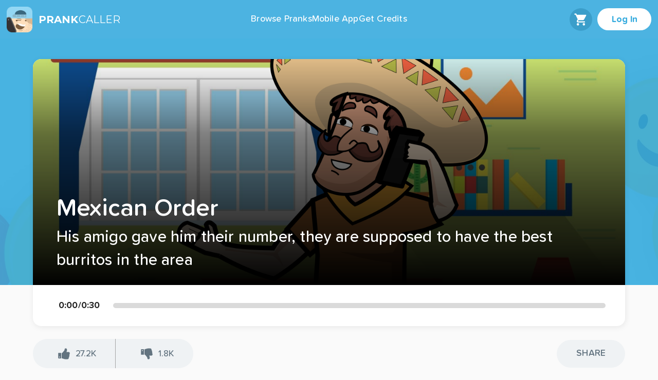

--- FILE ---
content_type: text/html; charset=utf-8
request_url: https://prankcaller.io/pranks/mexican-order
body_size: 38205
content:
<!DOCTYPE html><html lang="en"><head><meta name="google-site-verification" content="gEezZZC2Qzbu8aA0AUgiJVT80SGkU-56GZR6BZtHUI4"/><title>Prank Caller: Mexican Order</title><link rel="canonical" href=""/><meta name="apple-itunes-app" content="app-id=1142839494"/><meta name="description" content="His amigo gave him their number, they are supposed to have the best burritos in the area"/><meta name="keywords" content="prank, prank call, funny prank, prank online, prank website, funny prank calls"/><meta name="robots" content="index, follow"/><meta name="googlebot" content="index, follow"/><meta name="viewport" content="width=device-width, initial-scale=1.0"/><meta charSet="utf-8"/><meta property="og:title" content="Prank Caller: Mexican Order"/><meta property="og:description" content="His amigo gave him their number, they are supposed to have the best burritos in the area"/><meta property="og:type" content="website"/><meta property="og:image" content="https://pranks.prankcaller.io/images/362-large.png"/><meta property="og:image:alt" content="Prank Caller: Prank Call Your Friends"/><meta property="og:image:type" content="image/png"/><meta property="og:image:width" content="1200"/><meta property="og:image:height" content="630"/><meta property="og:url" content=""/><meta property="og:audio" content="https://pranks.prankcaller.io/sounds/mexicanorder-preview.mp3"/><meta property="og:locale" content="en_US"/><meta property="og:site_name" content="Prank Caller"/><meta name="twitter:card" content="player"/><meta name="twitter:site" content="@prankcallerapp"/><meta name="twitter:creator" content="@prankcallerapp"/><meta name="twitter:description" content="His amigo gave him their number, they are supposed to have the best burritos in the area"/><meta name="twitter:title" content="Prank Caller: Mexican Order"/><meta name="twitter:image" content="https://pranks.prankcaller.io/images/362-large.png"/><meta name="twitter:image:alt" content="Prank Caller: Prank Call Your Friends"/><meta name="twitter:app:name:iphone" content="Prank Caller"/><meta name="twitter:app:id:iphone" content="1142839494"/><meta name="twitter:app:url:iphone" content="https://apps.apple.com/us/app/prank-caller-prank-call-app/id1142839494"/><meta name="twitter:app:name:ipad" content="Prank Caller"/><meta name="twitter:app:id:ipad" content="1142839494"/><meta name="twitter:app:url:ipad" content="https://apps.apple.com/us/app/prank-caller-prank-call-app/id1142839494"/><meta name="twitter:app:name:googleplay" content="Prank Caller"/><meta name="twitter:app:id:googleplay" content="prank.caller.funny.dial.fake.id.app"/><meta name="twitter:app:url:googleplay" content="https://play.google.com/store/apps/details?id=prank.caller.funny.dial.fake.id.app"/><meta name="next-head-count" content="38"/><link rel="preload" href="/fonts/ProximaSoft-Light.woff" as="font" type="font/woff" crossorigin="anonymous"/><link rel="preload" href="/fonts/ProximaSoft-Medium.woff" as="font" type="font/woff" crossorigin="anonymous"/><link rel="preload" href="/fonts/ProximaSoft-SemiBold.woff" as="font" type="font/woff" crossorigin="anonymous"/><link rel="preload" href="/fonts/ProximaSoft-Bold.woff" as="font" type="font/woff" crossorigin="anonymous"/><link rel="stylesheet" href="/style.css"/><meta charset="utf-8"/><meta http-equiv="X-UA-Compatible" content="IE=edge"/><meta name="keywords" content="prank caller, prank calls, prank app, prank friends, free pranks, free prank calls, prank caller app, prank call app, funny calls, funny prank calls"/><link rel="preconnect" href="https://fonts.googleapis.com"/><link rel="manifest" href="/manifest.json"/><link rel="shortcut icon" href="/brand-fav-logo.ico"/><meta name="apple-mobile-web-app-title" content="Prank Caller"/><meta name="application-name" content="Prank Caller"/><meta name="msapplication-TileColor" content="#da532c"/><meta name="theme-color" content="#459ce3"/><meta name="HandheldFriendly" content="True"/><meta name="MobileOptimized" content="320"/><meta name="format-detection" content="telephone=no"/><meta property="og:type" content="website"/><meta property="og:url" content="https://prankcaller.io/"/><meta name="theme-color" content="#35abde"/><link rel="stylesheet" data-href="https://fonts.googleapis.com/css2?family=Montserrat:wght@300;400;500;600;700;800;900&amp;display=swap"/><link rel="preload" href="/_next/static/css/8e4145dd0cc6346a.css" as="style"/><link rel="stylesheet" href="/_next/static/css/8e4145dd0cc6346a.css" data-n-g=""/><noscript data-n-css=""></noscript><script defer="" nomodule="" src="/_next/static/chunks/polyfills-c67a75d1b6f99dc8.js" type="c050bf838d55c0b6007f0717-text/javascript"></script><script src="/_next/static/chunks/webpack-89594f5380198510.js" defer="" type="c050bf838d55c0b6007f0717-text/javascript"></script><script src="/_next/static/chunks/framework-dafa85749d6799a8.js" defer="" type="c050bf838d55c0b6007f0717-text/javascript"></script><script src="/_next/static/chunks/main-9356a441d68d0784.js" defer="" type="c050bf838d55c0b6007f0717-text/javascript"></script><script src="/_next/static/chunks/pages/_app-ecd02aafbe0a5e3f.js" defer="" type="c050bf838d55c0b6007f0717-text/javascript"></script><script src="/_next/static/chunks/ea88be26-d36d8a63560eb017.js" defer="" type="c050bf838d55c0b6007f0717-text/javascript"></script><script src="/_next/static/chunks/649-217893d782370f12.js" defer="" type="c050bf838d55c0b6007f0717-text/javascript"></script><script src="/_next/static/chunks/2969-ec4adc6cd2285b84.js" defer="" type="c050bf838d55c0b6007f0717-text/javascript"></script><script src="/_next/static/chunks/5518-84fc4eeadd3938a2.js" defer="" type="c050bf838d55c0b6007f0717-text/javascript"></script><script src="/_next/static/chunks/2063-dd6e735113940cf3.js" defer="" type="c050bf838d55c0b6007f0717-text/javascript"></script><script src="/_next/static/chunks/3426-f0391a7abcefb933.js" defer="" type="c050bf838d55c0b6007f0717-text/javascript"></script><script src="/_next/static/chunks/413-b49916286a9cdb4d.js" defer="" type="c050bf838d55c0b6007f0717-text/javascript"></script><script src="/_next/static/chunks/2646-7b769f307100b1e1.js" defer="" type="c050bf838d55c0b6007f0717-text/javascript"></script><script src="/_next/static/chunks/6736-a5a808c79e82345e.js" defer="" type="c050bf838d55c0b6007f0717-text/javascript"></script><script src="/_next/static/chunks/1216-566510cd928be158.js" defer="" type="c050bf838d55c0b6007f0717-text/javascript"></script><script src="/_next/static/chunks/2269-98f47a5cabb0c6f0.js" defer="" type="c050bf838d55c0b6007f0717-text/javascript"></script><script src="/_next/static/chunks/2950-c13b31b1620bd6cb.js" defer="" type="c050bf838d55c0b6007f0717-text/javascript"></script><script src="/_next/static/chunks/3199-55faffbca5dcb207.js" defer="" type="c050bf838d55c0b6007f0717-text/javascript"></script><script src="/_next/static/chunks/5351-15df4f36a30117e1.js" defer="" type="c050bf838d55c0b6007f0717-text/javascript"></script><script src="/_next/static/chunks/pages/pranks/%5Bname%5D-90348cc3b81df2ab.js" defer="" type="c050bf838d55c0b6007f0717-text/javascript"></script><script src="/_next/static/d2cZqGsE-1QeDGSPUlLwd/_buildManifest.js" defer="" type="c050bf838d55c0b6007f0717-text/javascript"></script><script src="/_next/static/d2cZqGsE-1QeDGSPUlLwd/_ssgManifest.js" defer="" type="c050bf838d55c0b6007f0717-text/javascript"></script><style id="__jsx-1424070382">input[type="range"].jsx-1424070382{margin:auto;outline:none;padding:0;width:100%;height:10px;border-radius:120px;background-color:#dadada;background-image:-webkit-gradient( linear, 50% 0%, 50% 100%, color-stop(0%,#39e08b), color-stop(100%,#39e08b) );background-size:0%;-webkit-transition:all 0.2s;transition:all 0.2s;background-repeat:no-repeat;border-radius:10px;cursor:pointer;-webkit-appearance:none;}input[type="range"].jsx-1424070382::-webkit-slider-runnable-track{box-shadow:none;border:none;background:transparent;-webkit-appearance:none;}input[type="range"].jsx-1424070382::-webkit-slider-thumb{opacity:0;height:18px;width:28px;border:0;background:#fff;border:1px solid #777;border-radius:8px;box-shadow:0 0 1px 0px rgba(0,0,0,0.1);-webkit-appearance:none;}</style><style id="__jsx-1711051042">.custom-dropdown.jsx-1711051042{position:relative;-webkit-flex:1;-ms-flex:1;flex:1;-webkit-user-select:none;-moz-user-select:none;-ms-user-select:none;user-select:none;z-index:999;}.dropdown-header.jsx-1711051042{background-color:#fff;padding:10px;border:1px solid #D0D0D0;cursor:pointer;}.dropdown-options.jsx-1711051042{list-style:none;padding:0;margin:0;background-color:#fff;border:1px solid #D0D0D0;position:absolute;border-radius:7px top:100%;left:0;width:100%;overflow:hidden;-webkit-transition:max-height 0.9s ease;transition:max-height 0.9s ease;}.custom-dropdown.open.jsx-1711051042 .dropdown-options.jsx-1711051042{max-height:200px;}.dropdown-options.jsx-1711051042 li.jsx-1711051042{padding:10px;cursor:pointer;}.dropdown-options.jsx-1711051042 li.jsx-1711051042:hover{background-color:#f0f0f0;}</style><style id="__jsx-2281602887">.drawer.jsx-2281602887{position:fixed;top:0;z-index:999;right:-570px;width:570px;height:100%;background-color:#fff;-webkit-transition:right 0.3s ease-in-out;transition:right 0.3s ease-in-out;border-radius:35px 0px 0px 35px;}.drawer.open.jsx-2281602887{right:0;}.toggle-button.jsx-2281602887{position:absolute;top:10px;right:10px;}.drawer-content.jsx-2281602887{padding:20px;}</style><style id="jss-server-side">html {
  box-sizing: border-box;
  -webkit-font-smoothing: antialiased;
  -moz-osx-font-smoothing: grayscale;
}
*, *::before, *::after {
  box-sizing: inherit;
}
strong, b {
  font-weight: 700;
}
body {
  color: rgba(0, 0, 0, 0.87);
  margin: 0;
  font-size: 1.4rem;
  font-family: "Roboto", "Helvetica", "Arial", sans-serif;
  font-weight: 400;
  line-height: 1.43;
  letter-spacing: 0.01071em;
  background-color: #fafafa;
}
@media print {
  body {
    background-color: #fff;
  }
}
  body::backdrop {
    background-color: #fafafa;
  }
  .MuiSvgIcon-root {
    fill: currentColor;
    width: 1em;
    height: 1em;
    display: inline-block;
    font-size: 2.4rem;
    transition: fill 200ms cubic-bezier(0.4, 0, 0.2, 1) 0ms;
    flex-shrink: 0;
    user-select: none;
  }
  .MuiSvgIcon-colorPrimary {
    color: #35abde;
  }
  .MuiSvgIcon-colorSecondary {
    color: #374b5a;
  }
  .MuiSvgIcon-colorAction {
    color: rgba(0, 0, 0, 0.54);
  }
  .MuiSvgIcon-colorError {
    color: #f44336;
  }
  .MuiSvgIcon-colorDisabled {
    color: rgba(0, 0, 0, 0.26);
  }
  .MuiSvgIcon-fontSizeInherit {
    font-size: inherit;
  }
  .MuiSvgIcon-fontSizeSmall {
    font-size: 2rem;
  }
  .MuiSvgIcon-fontSizeLarge {
    font-size: 3.5rem;
  }
@keyframes mui-auto-fill {}
@keyframes mui-auto-fill-cancel {}
  .MuiInputBase-root {
    color: rgba(0, 0, 0, 0.87);
    cursor: text;
    display: inline-flex;
    position: relative;
    font-size: 1.6rem;
    box-sizing: border-box;
    align-items: center;
    font-family: "Roboto", "Helvetica", "Arial", sans-serif;
    font-weight: 400;
    line-height: 1.1876em;
    letter-spacing: 0.00938em;
  }
  .MuiInputBase-root.Mui-disabled {
    color: rgba(0, 0, 0, 0.38);
    cursor: default;
  }
  .MuiInputBase-multiline {
    padding: 6px 0 7px;
  }
  .MuiInputBase-multiline.MuiInputBase-marginDense {
    padding-top: 3px;
  }
  .MuiInputBase-fullWidth {
    width: 100%;
  }
  .MuiInputBase-input {
    font: inherit;
    color: currentColor;
    width: 100%;
    border: 0;
    height: 1.1876em;
    margin: 0;
    display: block;
    padding: 6px 0 7px;
    min-width: 0;
    background: none;
    box-sizing: content-box;
    animation-name: mui-auto-fill-cancel;
    letter-spacing: inherit;
    animation-duration: 10ms;
    -webkit-tap-highlight-color: transparent;
  }
  .MuiInputBase-input::-webkit-input-placeholder {
    color: currentColor;
    opacity: 0.42;
    transition: opacity 200ms cubic-bezier(0.4, 0, 0.2, 1) 0ms;
  }
  .MuiInputBase-input::-moz-placeholder {
    color: currentColor;
    opacity: 0.42;
    transition: opacity 200ms cubic-bezier(0.4, 0, 0.2, 1) 0ms;
  }
  .MuiInputBase-input:-ms-input-placeholder {
    color: currentColor;
    opacity: 0.42;
    transition: opacity 200ms cubic-bezier(0.4, 0, 0.2, 1) 0ms;
  }
  .MuiInputBase-input::-ms-input-placeholder {
    color: currentColor;
    opacity: 0.42;
    transition: opacity 200ms cubic-bezier(0.4, 0, 0.2, 1) 0ms;
  }
  .MuiInputBase-input:focus {
    outline: 0;
  }
  .MuiInputBase-input:invalid {
    box-shadow: none;
  }
  .MuiInputBase-input::-webkit-search-decoration {
    -webkit-appearance: none;
  }
  .MuiInputBase-input.Mui-disabled {
    opacity: 1;
  }
  .MuiInputBase-input:-webkit-autofill {
    animation-name: mui-auto-fill;
    animation-duration: 5000s;
  }
  label[data-shrink=false] + .MuiInputBase-formControl .MuiInputBase-input::-webkit-input-placeholder {
    opacity: 0 !important;
  }
  label[data-shrink=false] + .MuiInputBase-formControl .MuiInputBase-input::-moz-placeholder {
    opacity: 0 !important;
  }
  label[data-shrink=false] + .MuiInputBase-formControl .MuiInputBase-input:-ms-input-placeholder {
    opacity: 0 !important;
  }
  label[data-shrink=false] + .MuiInputBase-formControl .MuiInputBase-input::-ms-input-placeholder {
    opacity: 0 !important;
  }
  label[data-shrink=false] + .MuiInputBase-formControl .MuiInputBase-input:focus::-webkit-input-placeholder {
    opacity: 0.42;
  }
  label[data-shrink=false] + .MuiInputBase-formControl .MuiInputBase-input:focus::-moz-placeholder {
    opacity: 0.42;
  }
  label[data-shrink=false] + .MuiInputBase-formControl .MuiInputBase-input:focus:-ms-input-placeholder {
    opacity: 0.42;
  }
  label[data-shrink=false] + .MuiInputBase-formControl .MuiInputBase-input:focus::-ms-input-placeholder {
    opacity: 0.42;
  }
  .MuiInputBase-inputMarginDense {
    padding-top: 3px;
  }
  .MuiInputBase-inputMultiline {
    height: auto;
    resize: none;
    padding: 0;
  }
  .MuiInputBase-inputTypeSearch {
    -moz-appearance: textfield;
    -webkit-appearance: textfield;
  }
  .MuiInput-root {
    position: relative;
  }
  label + .MuiInput-formControl {
    margin-top: 16px;
  }
  .MuiInput-colorSecondary.MuiInput-underline:after {
    border-bottom-color: #374b5a;
  }
  .MuiInput-underline:after {
    left: 0;
    right: 0;
    bottom: 0;
    content: "";
    position: absolute;
    transform: scaleX(0);
    transition: transform 200ms cubic-bezier(0.0, 0, 0.2, 1) 0ms;
    border-bottom: 2px solid #35abde;
    pointer-events: none;
  }
  .MuiInput-underline.Mui-focused:after {
    transform: scaleX(1);
  }
  .MuiInput-underline.Mui-error:after {
    transform: scaleX(1);
    border-bottom-color: #f44336;
  }
  .MuiInput-underline:before {
    left: 0;
    right: 0;
    bottom: 0;
    content: "\00a0";
    position: absolute;
    transition: border-bottom-color 200ms cubic-bezier(0.4, 0, 0.2, 1) 0ms;
    border-bottom: 1px solid rgba(0, 0, 0, 0.42);
    pointer-events: none;
  }
  .MuiInput-underline:hover:not(.Mui-disabled):before {
    border-bottom: 2px solid rgba(0, 0, 0, 0.87);
  }
  .MuiInput-underline.Mui-disabled:before {
    border-bottom-style: dotted;
  }
@media (hover: none) {
  .MuiInput-underline:hover:not(.Mui-disabled):before {
    border-bottom: 1px solid rgba(0, 0, 0, 0.42);
  }
}
  .MuiPopover-paper {
    outline: 0;
    position: absolute;
    max-width: calc(100% - 32px);
    min-width: 16px;
    max-height: calc(100% - 32px);
    min-height: 16px;
    overflow-x: hidden;
    overflow-y: auto;
  }
  .MuiMenu-paper {
    max-height: calc(100% - 96px);
    -webkit-overflow-scrolling: touch;
  }
  .MuiMenu-list {
    outline: 0;
  }
  .MuiSelect-select {
    cursor: pointer;
    min-width: 16px;
    user-select: none;
    border-radius: 0;
    -moz-appearance: none;
    -webkit-appearance: none;
  }
  .MuiSelect-select:focus {
    border-radius: 0;
    background-color: rgba(0, 0, 0, 0.05);
  }
  .MuiSelect-select::-ms-expand {
    display: none;
  }
  .MuiSelect-select.Mui-disabled {
    cursor: default;
  }
  .MuiSelect-select[multiple] {
    height: auto;
  }
  .MuiSelect-select:not([multiple]) option, .MuiSelect-select:not([multiple]) optgroup {
    background-color: #fff;
  }
  .MuiSelect-select.MuiSelect-select {
    padding-right: 24px;
  }
  .MuiSelect-filled.MuiSelect-filled {
    padding-right: 32px;
  }
  .MuiSelect-outlined {
    border-radius: 4px;
  }
  .MuiSelect-outlined.MuiSelect-outlined {
    padding-right: 32px;
  }
  .MuiSelect-selectMenu {
    height: auto;
    overflow: hidden;
    min-height: 1.1876em;
    white-space: nowrap;
    text-overflow: ellipsis;
  }
  .MuiSelect-icon {
    top: calc(50% - 12px);
    color: rgba(0, 0, 0, 0.54);
    right: 0;
    position: absolute;
    pointer-events: none;
  }
  .MuiSelect-icon.Mui-disabled {
    color: rgba(0, 0, 0, 0.26);
  }
  .MuiSelect-iconOpen {
    transform: rotate(180deg);
  }
  .MuiSelect-iconFilled {
    right: 7px;
  }
  .MuiSelect-iconOutlined {
    right: 7px;
  }
  .MuiSelect-nativeInput {
    left: 0;
    width: 100%;
    bottom: 0;
    opacity: 0;
    position: absolute;
    pointer-events: none;
  }
  .jss68 {
    height: 50px;
    display: flex;
    overflow: hidden;
    position: relative;
    align-items: center;
    border-radius: 7px;
    background-color: #f0f2f4;
  }
  .jss198 {
    border: 1px solid #D0D0D0;
    height: 50px;
    display: flex;
    overflow: hidden;
    position: relative;
    align-items: center;
    border-radius: 7px;
    background-color: #f0f2f4;
  }
  .jss199 {
    color: #FFF;
    width: 350px;
    border: none;
    cursor: pointer;
    height: 51px;
    box-shadow: 0px 0px 10px 6px rgba(76, 224, 138, 0.25);
    transition: all .2s;
    border-radius: 100px;
    background-color: #4CE08A;
  }
@media (max-width:459.95px) {
  .jss199 {
    padding: 0.9rem 1.5rem !important;
  }
}
  .jss199:focus {
    outline: none;
  }
  .jss199:hover {
    box-shadow: 6px 6px 20px 12px rgba(76, 224, 138, 0.25);
  }
  .jss200 {
    font-size: 24px;
    font-family: Proxima;
    font-weight: 700;
  }
  .jss201 {
    background-color: rgba(76,224,138,0.8);
  }
  .jss202 {
    box-shadow: 0px 0px 10px 6px rgba(0, 0, 0, 0.25);
    background-color: gray;
  }
  .jss202:hover {
    box-shadow: 6px 6px 20px 12px rgba(0, 0, 0, 0.25);
  }
  .jss203 {
    display: inline-block;
  }
  .jss59 {
    border: 1px solid #d0d0d0;
    height: 50px;
    display: flex;
    overflow: hidden;
    position: relative;
    align-items: center;
    border-radius: 7px;
    background-color: #f0f2f4;
  }
  .jss60 {
    border: 1px solid #6FBCEB;
    height: 50px;
    display: flex;
    overflow: hidden;
    position: relative;
    box-shadow: 0px 0px 8px 2px #6FBCEB;
    align-items: center;
    border-radius: 7px;
    background-color: #f0f2f4;
  }
  .jss61 {
    border: 1px solid tomato;
    height: 50px;
    display: flex;
    overflow: hidden;
    position: relative;
    box-shadow: 0px 0px 8px 2px tomato;
    align-items: center;
    border-radius: 7px;
    background-color: #f0f2f4;
  }
  .jss62 {
    width: 34px;
    height: 21px;
    display: block;
    border-radius: 3px;
  }
  .jss63 {
    cursor: pointer;
    display: flex;
    padding: 0px 18px 0 15px;
    align-items: center;
    justify-content: center;
  }
  .jss64 {
    color: #9DA9B2;
    padding: 0 0 0 15px;
    font-size: 18px;
  }
  .jss65 {
    width: 100%;
    margin: 0 0 0 18px;
    display: flex;
    overflow: hidden;
    background-color: #f0f2f4;
  }
  .jss66 {
    color: #3F515E;
    width: 100%;
    border: 0px solid #d0d0d0;
    display: flex;
    font-size: 18px;
    font-family: Proxima;
    font-weight: 600;
    background-color: #f0f2f4;
  }
  .jss66::placeholder {
    color: #9DA9B2;
    font-weight: 500;
  }
  .jss66:focus {
    outline: 0px solid #d0d0d0;
  }
  .jss67 {
    width: 2px;
    height: 31px;
    opacity: 0.33;
    border-radius: 2px;
    background-color: #9DA9B2;
  }
  .jss180 {
    flex: 1;
    margin: 0 30px 0 30px;
    display: flex;
    flex-direction: column;
  }
@media (max-width:959.95px) {
  .jss180 {
    margin: 0px 10px;
  }
}
  .jss181 {
    flex: 1;
    display: flex;
    align-items: center;
    flex-direction: row;
    justify-content: space-between;
  }
  .jss182 {
    width: 100%;
    display: flex;
    align-items: center;
    justify-content: center;
  }
  .jss183 {
    cursor: pointer;
    padding: 30px;
  }
  .jss184 {
    color: #9FABB4;
    font-size: 16px;
    font-weight: 700;
  }
  .jss185 {
    color: #3F515E;
    font-size: 26px;
    font-weight: 700;
  }
  .jss186 {
    font-size: 15px;
    margin-top: 20px;
    margin-bottom: 10px;
    text-transform: uppercase;
  }
  .jss187 {
    color: #3F515E;
    margin: 0 50px 0 50px;
    font-size: 24px;
    text-align: center;
  }
  .jss188 {
    border: 1px solid #D0D0D0;
    cursor: pointer;
    display: flex;
    padding: 12px 18px;
    min-height: 65px;
    transition: all 0.2s ease-in-out;
    align-items: center;
    border-radius: 7px;
    justify-content: space-between;
    background-color: #f0f2f4;
  }
  .jss188:hover {
    border-color: #c0c0c0;
    background-color: #e8eaec;
  }
  .jss189 {
    width: 24px;
    height: 24px;
  }
  .jss190 {
    color: #3F515E;
    font-size: 18px;
  }
  .jss191 {
    border: 1px solid #D0D0D0;
    padding: 8px;
    box-shadow: 0px 2px 4px rgba(0,0,0,0.1);
    margin-top: 4px;
    border-radius: 7px;
    background-color: #fff;
  }
  .jss192 {
    color: #dc3545;
    width: 100%;
    border: none;
    cursor: pointer;
    padding: 8px;
    font-size: 14px;
    text-align: left;
    border-radius: 4px;
    background-color: transparent;
  }
  .jss192:hover {
    background-color: #f8d7da;
  }
  .jss193 {
    color: #BBBBBB;
    border: 1px solid #6FBCEB;
    cursor: pointer;
    display: flex;
    box-shadow: 0px 0px 8px 2px #6FBCEB;
    align-items: center;
  }
  .jss194 {
    flex: 1;
    display: flex;
    font-size: 18px;
    font-family: Proxima;
  }
  .jss195 {
    width: 100%;
    border: 1px solid #D0D0D0;
    height: 45px;
    display: flex;
    padding: 0px 18px;
    font-size: 18px;
    margin-top: 10px;
    align-items: center;
    font-family: Proxima;
    border-radius: 7px;
    background-color: #F0F2F4;
  }
  .jss195:focus {
    border: 1px solid #6FBCEB;
    outline: 0px solid #d0d0d0;
    box-shadow: 0px 0px 8px 2px #6FBCEB;
  }
  .jss196 {
    color: #BBBBBB;
  }
  .jss197 {
    color: #3F515E;
  }
  .jss49 {
    border: none;
    cursor: pointer;
    transition: all .2s;
  }
@media (max-width:459.95px) {
  .jss49 {
    padding: 0.9rem 1.5rem !important;
  }
}
  .jss49:focus {
    outline: none;
  }
  .jss49:hover {
    box-shadow: 1px 2px 4px rgba(0,0,0,0.2);
  }
  .jss50 {
    padding: 1rem 2.2rem;
    border-radius: 140px;
    display: inline-block;
    background-color: #fff;
    color: #35abde;
  }
  .jss167 {
    color: #fff;
    width: 100%;
    display: flex;
    padding: 2rem;
    justify-content: space-between;
    background-color: #374b5a;
  }
  .jss168 {
    color: #fff;
    display: flex;
    flex-wrap: nowrap;
    justify-content: center;
  }
@media (max-width:959.95px) {
  .jss168 {
    flex-direction: column;
  }
}
  .jss169 {
    color: rgba(255,255,255,0.8);
    padding: 1.5rem;
    align-self: start;
    transition: all .2s;
    text-decoration: none;
  }
  .jss169:hover {
    color: #fff;
  }
@media (max-width:959.95px) {
  .jss169 {
    padding: 1rem;
  }
}
  .jss170 {
    color: rgba(255,255,255,0.6);
    display: flex;
    margin-top: 20px;
    text-align: center;
    align-items: center;
    flex-direction: column;
    justify-content: center;
  }
  .jss170 p {
    color: #fff;
  }
@media (max-width:959.95px) {
  .jss170 {
    text-align: center;
    flex-direction: column;
  }
}
@media (max-width:959.95px) {
  .jss170 p {
    order: 2;
  }
}
  .jss171 {
    display: flex;
    flex-wrap: nowrap;
  }
@media (max-width:959.95px) {
  .jss171 {
    order: 1;
  }
}
  .jss172 {
    color: rgba(255,255,255,0.8);
    padding: 1rem;
  }
  .jss172 svg {
    fill: rgba(255,255,255,0.8);
    transition: all .2s;
  }
  .jss172:hover svg {
    fill: #fff;
  }
  .jss173 {
    display: flex;
  }
  .jss174 {
    color: rgba(255,255,255,0.8);
    padding: 0 1.5px 0 1.5px;
    align-self: start;
    transition: all .2s;
    text-decoration: none;
  }
  .jss174:hover {
    color: #fff;
  }
  .jss175 {
    color: #fff;
    margin-top: 15px;
    margin-bottom: 2px;
  }
  .jss161 {
    background-color: #eeeeee;
  }
  .jss162 {
    width: 90%;
    margin: auto;
    padding: 4rem 2rem 6rem 2rem;
    text-align: center;
  }
@media (max-width:959.95px) {
  .jss162 {
    padding: 4rem 0rem 6rem 0rem;
  }
}
  .jss162 slick-dots {
    position: static !important;
    margin-bottom: 0;
  }
  .jss163 h2 {
    color: #374b5a;
    font-size: 2.4rem;
    text-align: center;
    margin-bottom: 1.6rem;
  }
  .jss164 {
    text-align: center;
    font-weight: 500;
  }
  .jss165 {
    margin: 2rem 2rem;
    display: inline-flex;
  }
@media (max-width:959.95px) {
  .jss165 {
    margin: 2rem 0rem;
  }
}
  .jss166 {
    color: #fff;
    display: block;
    padding: 1.4rem 2.2rem;
    font-size: 2.8rem;
    background: #35abde;
    font-weight: 600;
    border-radius: 6px;
  }
@media (max-width:699.95px) {
  .jss166 {
    padding: 1rem 1.5rem;
  }
}
@media (max-width:549.95px) {
  .jss166 {
    padding: .8rem 1.2rem;
    font-size: 2rem;
  }
}
@media (max-width:429.95px) {
  .jss166 {
    font-size: 1.6rem;
  }
}
@media (max-width:399.95px) {
  .jss166 {
    padding: .6rem .9rem;
  }
}
  .jss166:not(:last-child) {
    margin-right: .8rem;
  }
@media (max-width:959.95px) {
  .jss166:not(:last-child) {
    margin-right: .3rem;
  }
}
  .jss51 {
    width: 100%;
    padding-top: 40px;
    background-size: cover;
    background-image: linear-gradient(rgba(53, 171, 222,0.9),rgba(53, 171, 222,0.9)),url("/header__bg.jpg");
    background-repeat: no-repeat;
    background-position: center;
  }
@media (max-width:766.95px) {
  .jss51 {
    padding-top: 90px;
  }
}
  .jss53 {
    overflow: hidden;
    position: relative;
    background: #fff;
    box-shadow: 1px 2px 12px rgba(0,0,0,0.08);
    min-height: 300px;
    border-radius: 16px;
  }
  .jss54 {
    width: 100%;
    height: 440px;
    overflow: hidden;
    position: relative;
  }
@media (max-width:959.95px) {
  .jss54 {
    height: 320px;
  }
}
@media (max-width:767.95px) {
  .jss54 {
    height: 280px;
  }
}
@media (max-width:599.95px) {
  .jss54 {
    height: 240px;
  }
}
@media (max-width:459.95px) {
  .jss54 {
    height: 220px;
  }
}
  .jss54 img {
    width: 100%;
    height: 100%;
    object-fit: cover;
  }
  .jss54 .prank-audio-overlay {
    top: 0;
    left: 0;
    width: 100%;
    height: 100%;
    z-index: 1;
    position: absolute;
    background-image: linear-gradient(rgba(0, 0, 0, 0), rgba(0, 0, 0, 0.5), rgba(0, 0, 0, 0.75), rgba(0, 0, 0, 1));
  }
  .jss55 {
    height: 80px;
    display: flex;
    padding: 1rem 2rem;
    align-items: center;
  }
@media (max-width:599.95px) {
  .jss55 {
    padding: 1rem 1rem;
  }
}
  .jss56 button {
    border: none;
    cursor: pointer;
    outline: none;
    background: transparent;
  }
  .jss56 button img {
    width: 50px;
    height: 50px;
  }
@media (max-width:599.95px) {
  .jss56 button img {
    width: 40px;
    height: 40px;
  }
}
  .jss57 {
    padding: 1rem;
    flex-grow: 1;
  }
  .jss58 {
    margin: 0rem 1rem;
    font-weight: 600;
  }
@media (max-width:599.95px) {
  .jss58 {
    margin: 0rem .4rem;
  }
}
  .jss158 {
    display: grid;
    grid-gap: 2rem;
    margin-top: 12px;
    margin-bottom: 4rem;
    grid-template-columns: 1fr 1fr 1fr;
  }
@media (max-width:959.95px) {
  .jss158 {
    grid-template-columns: repeat(auto-fit, minmax(220px, 1fr));
  }
}
@media (max-width:498.95px) {
  .jss158 {
    padding: 0 20px 0 20px;
    grid-gap: 0;
    grid-template-columns: 1fr;
  }
}
  .jss159 {
    font-size: 14px;
    font-weight: 700;
  }
@media (max-width:498.95px) {
  .jss159 {
    padding: 0 10px 0 10px;
  }
}
  .jss160 {
    margin: auto;
    padding: 0 20px;
    max-width: 1200px;
  }
  .jss79 {
    display: flex;
    align-items: center;
    justify-content: center;
  }
@media (max-width: 767px) {
  .jss79 {
    align-items: flex-end;
    padding-top: env(safe-area-inset-top, 20px);
  }
}
  .jss80 {
    flex: 1;
    display: flex;
    padding: 20px 20px 0 20px;
    flex-direction: column;
  }
  .jss81 {
    display: flex;
    position: relative;
    align-items: center;
    margin-bottom: 10px;
  }
  .jss82 {
    flex: 1;
    color: #3F515E;
    font-size: 24px;
    text-align: center;
    font-weight: bold;
  }
  .jss83 {
    color: #9DA9B2;
    margin: 0 0 20px 0;
    padding: 0 30px;
    font-size: 16px;
    text-align: center;
  }
  .jss84 {
    margin-bottom: 30px;
  }
  .jss85 {
    color: white;
    width: 80%;
    border: none;
    cursor: pointer;
    padding: 15px 0;
    font-size: 20px;
    align-self: center;
    text-align: center;
    font-weight: bold;
    border-radius: 30px;
    margin-bottom: 20px;
    background-color: #39e08b;
  }
  .jss85:disabled {
    cursor: not-allowed;
    background-color: #cccccc;
  }
  .jss85:focus {
    outline: 2px solid #35abde;
    outline-offset: 2px;
  }
  .jss86 {
    left: 0;
    color: #9DA9B2;
    border: none;
    cursor: pointer;
    display: flex;
    padding: 10px 0;
    z-index: 1;
    position: absolute;
    font-size: 16px;
    min-width: 44px;
    align-items: center;
    background-color: transparent;
  }
  .jss86:focus {
    outline: 2px solid #35abde;
    outline-offset: 2px;
  }
  .jss87 {
    gap: 10px;
    display: flex;
    margin-bottom: 30px;
    justify-content: space-between;
  }
@media (min-width: 450px) {
  .jss87 {
    gap: 15px;
  }
}
  .jss88 {
    color: #3F515E;
    width: 50px;
    border: 1px solid #e1e8ed;
    height: 50px;
    padding: 0;
    font-size: 24px;
    text-align: center;
    font-family: "Proxima Soft", -apple-system, BlinkMacSystemFont, "Segoe UI", Roboto, Helvetica, Arial, sans-serif;
    font-weight: bold;
    border-radius: 10px;
    background-color: #f5f8fa;
  }
  .jss88:focus {
    outline: none;
    border-color: #35abde;
  }
@media (max-width: 400px) {
  .jss88 {
    width: 44px;
    height: 44px;
    font-size: 20px;
  }
}
  .jss89 {
    color: #3F515E;
    width: 50px;
    border: 2px solid #35abde;
    height: 50px;
    padding: 0;
    font-size: 24px;
    text-align: center;
    font-family: "Proxima Soft", -apple-system, BlinkMacSystemFont, "Segoe UI", Roboto, Helvetica, Arial, sans-serif;
    font-weight: bold;
    border-radius: 10px;
    background-color: #f5f8fa;
  }
  .jss89:focus {
    outline: none;
    border-color: #35abde;
  }
  .jss90 {
    color: white;
    width: 100%;
    border: none;
    cursor: pointer;
    padding: 15px 0;
    font-size: 20px;
    text-align: center;
    font-weight: bold;
    border-radius: 30px;
    margin-bottom: 20px;
    background-color: #39e08b;
  }
  .jss90:disabled {
    cursor: not-allowed;
    background-color: #cccccc;
  }
  .jss90:focus {
    outline: 2px solid #35abde;
    outline-offset: 2px;
  }
  .jss91 {
    text-align: center;
    margin-bottom: 20px;
  }
  .jss92 {
    color: #9DA9B2;
    font-size: 16px;
  }
  .jss93 {
    color: #3F515E;
    font-size: 16px;
    font-weight: bold;
  }
  .jss94 {
    color: #35abde;
    border: none;
    cursor: pointer;
    padding: 0;
    font-size: 16px;
    background-color: transparent;
  }
  .jss94:disabled {
    color: #cccccc;
    cursor: not-allowed;
  }
  .jss95 {
    color: tomato;
    font-size: 14px;
    margin-top: 10px;
    text-align: center;
  }
  .jss96 {
    width: 600px;
    height: 70vh;
    display: flex;
    outline: none;
    padding: 0;
    overflow: hidden;
    max-width: 90%;
    box-shadow: 0px 3px 5px -1px rgba(0,0,0,0.2),0px 5px 8px 0px rgba(0,0,0,0.14),0px 1px 14px 0px rgba(0,0,0,0.12);
    border-radius: 20px;
    flex-direction: column;
    background-color: #fff;
  }
@media (max-width: 767px) {
  .jss96 {
    width: 100%;
    height: 85vh;
    max-width: 100%;
    border-radius: 48px 48px 0 0;
  }
}
  .jss97 {
    z-index: 30;
    flex-shrink: 0;
    background-color: #fff;
  }
  .jss98 {
    flex: 1;
    overflow-y: auto;
    -webkit-overflow-scrolling: touch;
  }
  .jss99 {
    padding: 0 20px;
    z-index: 20;
    margin-bottom: 10px;
    background-color: #fff;
  }
  .jss100 {
    flex: 1;
    color: #3F515E;
    margin: 0;
    font-size: 18px;
    text-align: center;
    font-weight: bold;
  }
  .jss101 {
    display: flex;
    padding: 20px 0;
    position: relative;
    align-items: center;
  }
  .jss102 {
    margin: 0;
    padding: 0;
    list-style: none;
  }
  .jss103 {
    cursor: pointer;
    display: flex;
    padding: 15px 20px 15px 40px;
    position: relative;
    flex-direction: column;
  }
  .jss103:hover {
    background-color: #f5f5f5;
  }
  .jss103:focus {
    outline: 2px solid #35abde;
    z-index: 1;
    position: relative;
    outline-offset: 2px;
    background-color: #f5f5f5;
  }
  .jss103::after {
    left: 20px;
    right: 0;
    bottom: 0;
    height: 1px;
    content: "";
    position: absolute;
    background-color: #eee;
  }
  .jss103:last-child::after {
    display: none;
  }
  .jss104 {
    display: flex;
    align-items: flex-start;
  }
  .jss105 {
    height: 100%;
    display: flex;
    align-self: center;
    align-items: center;
    margin-right: 15px;
    justify-content: center;
  }
  .jss106 {
    width: 30px;
    height: 20px;
    object-fit: cover;
    border-radius: 2px;
  }
  .jss107 {
    display: flex;
    flex-direction: column;
  }
  .jss108 {
    flex: 1;
    color: #3F515E;
    font-size: 20px;
    font-weight: bold;
  }
  .jss109 {
    color: #9DA9B2;
    font-size: 14px;
  }
  .jss110 {
    left: 0;
    right: 0;
    bottom: 0;
    z-index: 10;
    position: sticky;
    flex-shrink: 0;
    background-color: white;
  }
  .jss111 {
    cursor: pointer;
    padding: 25px 0;
    position: relative;
    background-color: white;
  }
  .jss111:hover {
    background-color: #f5f5f5;
  }
  .jss111::before {
    top: 0;
    left: 20px;
    right: 0;
    height: 1px;
    content: "";
    position: absolute;
    background-color: #eee;
  }
  .jss111::after {
    left: 20px;
    right: 0;
    bottom: 0;
    height: 1px;
    content: "";
    position: absolute;
    background-color: #eee;
  }
  .jss112 {
    cursor: pointer;
    padding: 25px 0;
    position: relative;
    background-color: white;
  }
  .jss112:hover {
    background-color: #f5f5f5;
  }
  .jss112::after {
    left: 20px;
    right: 0;
    bottom: 0;
    height: 1px;
    content: "";
    position: absolute;
    background-color: #eee;
  }
  .jss112:last-child::after {
    display: none;
  }
  .jss113 {
    color: #35abde;
    width: 100%;
    border: none;
    cursor: pointer;
    padding: 0;
    font-size: 20px;
    text-align: left;
    font-weight: bold;
    padding-left: 40px;
    background-color: transparent;
  }
  .jss113:focus {
    outline: 2px solid #35abde;
    outline-offset: 2px;
  }
  .jss114 {
    color: #3F515E;
    width: 100%;
    border: none;
    cursor: pointer;
    padding: 0;
    font-size: 20px;
    text-align: left;
    font-weight: bold;
    padding-left: 40px;
    background-color: transparent;
  }
  .jss114:focus {
    outline: 2px solid #35abde;
    outline-offset: 2px;
  }
  .jss115 {
    color: #9DA9B2;
    width: 100%;
    border: none;
    cursor: pointer;
    padding: 0;
    font-size: 20px;
    text-align: center;
    font-weight: bold;
    background-color: transparent;
  }
  .jss115:focus {
    outline: 2px solid #35abde;
    outline-offset: 2px;
  }
  .jss116 {
    color: #9DA9B2;
    width: 100%;
    border: none;
    cursor: pointer;
    padding: 25px 0;
    font-size: 20px;
    text-align: center;
    font-weight: bold;
    background-color: transparent;
  }
  .jss117 {
    position: relative;
  }
  .jss118 {
    position: relative;
  }
  .jss118::after {
    left: 20px;
    right: 0;
    bottom: 0;
    height: 1px;
    content: "";
    position: absolute;
    background-color: #eee;
  }
  .jss119 {
    color: #3F515E;
    font-size: 18px;
    font-weight: bold;
    margin-bottom: 10px;
  }
  .jss120 {
    color: #9DA9B2;
    font-size: 16px;
  }
  .jss121 {
    top: 0;
    color: #9DA9B2;
    margin: 0;
    display: flex;
    padding: 10px 20px 10px 20px;
    z-index: 10;
    position: sticky;
    font-size: 15px;
    box-shadow: 0 2px 4px rgba(0, 0, 0, 0.05);
    align-items: center;
    font-weight: bold;
    background-color: #fff;
  }
  .jss122 {
    color: #dde3e6;
    cursor: help;
    display: inline-block;
    position: relative;
    font-size: 15px;
    margin-left: 6px;
    vertical-align: middle;
  }
  .jss122::before {
    top: -15px;
    left: -15px;
    right: -15px;
    bottom: -15px;
    content: "";
    position: absolute;
  }
  .jss123 {
    color: #3F515E;
    padding: 12px 20px;
    font-size: 16px;
    max-width: 350px;
    box-shadow: 0 0 12px rgba(0, 0, 0, 0.2);
    font-family: "Proxima Soft", -apple-system, BlinkMacSystemFont, "Segoe UI", Roboto, Helvetica, Arial, sans-serif;
    font-weight: 600;
    line-height: 1.7;
    border-radius: 6px;
    background-color: white;
  }
  .jss124 {
    color: white;
  }
  .jss125 {
    color: white;
    padding: 4px 10px;
    font-size: 12px;
    font-weight: bold;
    margin-left: auto;
    border-radius: 15px;
  }
  .jss126 {
    background-color: #6c5ce7;
  }
  .jss127 {
    background-color: #39e08b;
  }
  .jss128 {
    background-color: #35abde;
  }
  .jss129 {
    color: #3F515E;
    width: 100%;
    font-family: "Proxima Soft", -apple-system, BlinkMacSystemFont, "Segoe UI", Roboto, Helvetica, Arial, sans-serif;
    border-radius: 10px;
    background-color: #f5f8fa;
  }
  .jss129 .MuiOutlinedInput-root {
    color: #3F515E;
    border-radius: 10px;
  }
  .jss129 .MuiOutlinedInput-input {
    padding: 12px 14px;
    font-size: 16px;
    font-family: "Proxima Soft", -apple-system, BlinkMacSystemFont, "Segoe UI", Roboto, Helvetica, Arial, sans-serif;
    font-weight: bold;
  }
  .jss129 .MuiOutlinedInput-input:focus::placeholder {
    opacity: 0.5;
  }
  .jss129 .MuiOutlinedInput-input::placeholder {
    color: #9DA9B2;
    opacity: 1;
    transition: opacity 0.3s ease-in-out;
    font-weight: normal;
  }
  .jss129 .MuiOutlinedInput-root fieldset {
    transition: border-color 0.3s ease-in-out, border-width 0.3s ease-in-out;
    border-color: #e1e8ed;
  }
  .jss129 .MuiOutlinedInput-root:hover fieldset {
    border-color: #e1e8ed;
  }
  .jss129 .MuiOutlinedInput-root.Mui-focused fieldset {
    border-color: #e1e8ed;
  }
  .jss129 .MuiOutlinedInput-root .MuiInputAdornment-root .MuiSvgIcon-root {
    opacity: 0.7;
    transition: opacity 0.3s ease-in-out;
  }
  .jss129 .MuiOutlinedInput-root.Mui-focused .MuiInputAdornment-root .MuiSvgIcon-root {
    opacity: 1;
  }
  .jss130 {
    margin: 0;
    padding: 0;
    list-style: none;
  }
  .jss131 {
    cursor: pointer;
    display: flex;
    padding: 15px 20px 15px 40px;
    position: relative;
    flex-direction: column;
  }
  .jss131:hover {
    background-color: #f5f5f5;
  }
  .jss131:focus {
    outline: 2px solid #35abde;
    z-index: 1;
    position: relative;
    outline-offset: 2px;
    background-color: #f5f5f5;
  }
  .jss131::after {
    left: 20px;
    right: 0;
    bottom: 0;
    height: 1px;
    content: "";
    position: absolute;
    background-color: #eee;
  }
  .jss131:last-child::after {
    display: none;
  }
  .jss132 {
    cursor: pointer;
    display: flex;
    padding: 15px 20px 15px 40px;
    position: relative;
    flex-direction: column;
  }
  .jss132:hover {
    background-color: #f5f5f5;
  }
  .jss132:focus {
    outline: 2px solid #35abde;
    z-index: 1;
    position: relative;
    outline-offset: 2px;
    background-color: #f5f5f5;
  }
  .jss132::after {
    left: 20px;
    right: 0;
    bottom: 0;
    height: 1px;
    content: "";
    position: absolute;
    background-color: #eee;
  }
  .jss132:last-child::after {
    display: none;
  }
  .jss133 {
    display: flex;
    align-items: flex-start;
  }
  .jss134 {
    display: flex;
    flex-direction: column;
  }
  .jss135 {
    flex: 1;
    color: #3F515E;
    font-size: 20px;
    font-weight: bold;
  }
  .jss136 {
    flex: 1;
    color: #35abde;
    font-size: 20px;
    font-weight: bold;
  }
  .jss137 {
    color: #9DA9B2;
    font-size: 14px;
  }
  .jss138 {
    color: #9DA9B2;
  }
  .jss139 {
    color: #AAE1FB;
    font-size: 20px;
  }
  .jss140 {
    color: white;
    width: 100%;
    border: none;
    cursor: pointer;
    margin: 20px 0 20px 0;
    display: flex;
    padding: 15px 0;
    font-size: 20px;
    text-align: center;
    align-items: center;
    font-weight: bold;
    border-radius: 30px;
    flex-direction: column;
    justify-content: center;
    background-color: #39e08b;
  }
  .jss140:focus {
    outline: 2px solid #35abde;
    outline-offset: 2px;
  }
  .jss140:disabled {
    cursor: not-allowed;
    background-color: #cccccc;
  }
  .jss141 {
    font-size: 20px;
    font-weight: bold;
  }
  .jss142 {
    color: white;
    font-size: 14px;
    margin-top: 2px;
  }
  .jss143 {
    top: 50%;
    color: #35abde;
    right: 20px;
    position: absolute;
    transform: translateY(-50%);
  }
  .jss144 {
    flex: 1;
    color: #3F515E;
    margin: 0;
    font-size: 18px;
    text-align: center;
    font-weight: bold;
  }
  .jss145 {
    display: flex;
    padding: 30px 0 20px 0;
    position: relative;
    align-items: center;
    padding-left: 20px;
  }
  .jss146 {
    top: 0;
    padding: 10px 20px;
    z-index: 20;
    position: sticky;
    box-shadow: 0 2px 4px rgba(0, 0, 0, 0.05);
    background-color: white;
  }
  .jss147 {
    cursor: pointer;
    margin-left: 12px;
  }
  .jss148 {
    margin-left: 12px;
  }
  .jss149 {
    margin: 0 0 20px 0;
    padding: 0 30px;
    font-size: 20px;
    text-align: center;
  }
@media (max-width: 767px) {
  .jss149 {
    font-size: 17px;
  }
}
  .jss150 {
    top: 0;
    flex: 1;
    bottom: 0;
    position: absolute;
    align-self: center;
    align-items: center;
    justify-content: center;
  }
  .jss151 {
    width: 60%;
    margin-top: -80px;
  }
@media (max-width: 767px) {
  .jss151 {
    width: 100%;
    margin-top: -100px;
  }
}
  .jss152 {
    width: 70%;
  }
@media (max-width: 767px) {
  .jss152 {
    width: 100%;
  }
}
  .jss153 {
    flex: 1;
    color: #3F515E;
    font-size: 40px;
    text-align: center;
    font-weight: bold;
  }
@media (max-width: 767px) {
  .jss153 {
    font-size: 32px;
  }
}
  .jss154 {
    display: flex;
    justify-content: center;
  }
  .jss155 {
    left: 0;
    right: 0;
    bottom: 0;
    display: flex;
    z-index: 0;
    overflow: hidden;
    position: absolute;
    justify-content: center;
  }
  .jss156 {
    flex: 1;
    height: 100%;
    display: flex;
    padding: 20px 20px 0 20px;
    overflow: hidden;
    position: relative;
    flex-direction: column;
  }
  .jss69 {
    border: 1px solid #d0d0d0;
    cursor: pointer;
    height: 50px;
    display: flex;
    overflow: hidden;
    position: relative;
    align-items: center;
    border-radius: 7px;
    background-color: #f0f2f4;
  }
  .jss70 {
    border: 1px solid #6FBCEB;
    height: 50px;
    display: flex;
    overflow: hidden;
    position: relative;
    box-shadow: 0px 0px 8px 2px #6FBCEB;
    align-items: center;
    border-radius: 7px;
    background-color: #f0f2f4;
  }
  .jss71 {
    border: 1px solid tomato;
    height: 50px;
    display: flex;
    overflow: hidden;
    position: relative;
    box-shadow: 0px 0px 8px 2px tomato;
    align-items: center;
    border-radius: 7px;
    background-color: #f0f2f4;
  }
  .jss72 {
    width: 34px;
    height: 21px;
    display: block;
    border-radius: 3px;
  }
  .jss73 {
    display: flex;
    padding: 0px 18px 0 15px;
    align-items: center;
  }
  .jss74 {
    color: #9DA9B2;
    padding: 0 0 0 15px;
    font-size: 18px;
  }
  .jss75 {
    flex: 1;
    color: #3F515E;
    margin: 0 0 0 18px;
    overflow: hidden;
    font-size: 18px;
    font-family: Proxima;
    font-weight: 600;
    white-space: nowrap;
    text-overflow: ellipsis;
  }
  .jss76 {
    width: 1.5px;
    height: 31px;
    opacity: 0.33;
    border-radius: 2px;
    background-color: #9DA9B2;
  }
  .jss77 {
    flex: 1;
    color: #9DA9B2;
    padding: 0 15px;
    font-size: 18px;
    font-family: Proxima;
    font-weight: 500;
  }
  .jss78 {
    color: #9DA9B2;
    display: flex;
    align-items: center;
    margin-right: 15px;
  }
  .jss176 {
    padding: 4rem 6rem;
    max-width: 480px;
    background: #fff;
    box-shadow: 1px 2px 12px rgba(0,0,0,0.3);
    border-radius: 16px;
  }
@media (max-width:959.95px) {
  .jss176 {
    margin: 0rem 1rem;
    padding: 2rem 2rem;
  }
}
  .jss176 h5 {
    margin: 2rem 0rem 1rem 0rem;
    font-size: 3rem;
    text-align: center;
  }
  .jss176 p {
    color: rgba(0, 0, 0, 0.54);
    font-size: 1.6rem;
    text-align: center;
    font-weight: 500;
  }
  .jss177 {
    display: flex;
    align-items: center;
    justify-content: center;
  }
  .jss178 {
    margin: auto;
    max-width: 80%;
    text-align: center;
  }
  .jss178 img {
    margin: auto;
  }
  .jss179 {
    color: #fff;
    width: 100%;
    border: none;
    cursor: pointer;
    display: block;
    padding: 2rem 1.5rem ;
    font-size: 1.6rem;
    transition: all .2s;
    border-radius: 120px;
    text-decoration: none;
    background-color: #39e08b;
  }
  .jss179:focus {
    outline: none;
  }
  .jss179:hover {
    box-shadow: 1px 2px 4px rgba(0,0,0,0.2);
  }
  .jss1 {
    left: 4%;
    right: 4%;
    bottom: 80px;
    height: 440px;
    display: grid;
    padding: 5rem 0 2rem;
    z-index: 2;
    position: absolute;
    overflow-y: auto;
    text-align: left;
    align-items: end;
  }
@media (max-width:959.95px) {
  .jss1 {
    height: 320px;
    padding: 5rem 0 1rem;
  }
}
@media (max-width:767.95px) {
  .jss1 {
    height: 280px;
  }
}
@media (max-width:599.95px) {
  .jss1 {
    height: 240px;
  }
}
@media (max-width:459.95px) {
  .jss1 {
    height: 220px;
  }
}
  .jss1 h1 {
    color: #fff;
    margin: 0;
    font-size: 3.8rem;
  }
  .jss1 h2 {
    color: #fff;
    margin: 0;
    font-size: 2.5rem;
    font-family: Proxima;
    font-weight: 400;
  }
@media (max-width:899.95px) {
  .jss1 h2 {
    font-size: 2rem;
  }
}
@media (max-width:599.95px) {
  .jss1 h2 {
    font-size: 1.6rem;
  }
}
@media (max-width:479.95px) {
  .jss1 h2 {
    font-size: 1.2rem;
  }
}
@media (max-width:959.95px) {
  .jss1 h1 {
    font-size: 3rem;
  }
}
@media (max-width:599.95px) {
  .jss1 h1 {
    font-size: 2.4rem;
    line-height: 120%;
    margin-bottom: 4px;
  }
}
@media (max-width:479.95px) {
  .jss1 h1 {
    font-size: 1.8rem;
    margin-bottom: 2px;
  }
}
  .jss2 {
    max-width: 100%;
    margin-left: auto;
    margin-right: auto;
  }
@media (max-width:1919.95px) {
  .jss2 {
    max-width: 90%;
  }
}
  .jss3 {
    width: 400px;
    margin: 4rem 0rem;
    max-width: 80%;
    margin-left: auto;
    margin-right: auto;
  }
  .jss3 img {
    width: 100%;
  }
  .jss4 {
    transform: translateY(80px);
    margin-top: -80px;
    margin-left: auto;
    margin-right: auto;
    margin-bottom: 80px;
  }
@media (max-width:569.95px) {
  .jss4 {
    margin-top: -150px;
  }
}
  .jss5 {
    width: 100%;
    padding: 2rem;
    transform: translateY(80px);
    background: #fff;
    margin-top: -92px;
    border-radius: 8px;
    margin-bottom: 80px;
  }
@media (max-width:569.95px) {
  .jss5 {
    margin-top: -150px;
  }
}
  .jss6 {
    gap: 1rem;
    display: flex;
    padding: 2rem 0rem;
    flex-wrap: wrap;
    justify-content: space-between;
  }
@media (max-width:569.95px) {
  .jss6 {
    padding: 2rem 0rem 1rem;
  }
}
@media (max-width:413.95px) {
  .jss6 {
    gap: 1rem;
    align-items: center;
    flex-direction: row;
    justify-content: center;
  }
}
  .jss7 {
    display: flex;
  }
  .jss8 {
    color: #637480;
    border: none;
    cursor: pointer;
    display: inline-flex;
    outline: none;
    padding: 1.3rem 3rem;
    background: #eff2f4;
    transition: all .2s;
    align-items: center;
  }
@media (max-width:569.95px) {
  .jss8 {
    padding: 1.1rem 2rem 1.1rem 1.5rem;
  }
}
@media (max-width:449.95px) {
  .jss8 {
    padding: 1.1rem 1.6rem 1.1rem 1rem;
  }
}
  .jss8.liked {
    color: #35abde;
  }
  .jss8.disliked {
    color: #FF4141;
  }
  .jss8:nth-child(1) {
    border-right: 1px solid #a4a4a4;
    border-top-left-radius: 120px;
    border-bottom-left-radius: 120px;
  }
  .jss8:nth-child(2) {
    border-top-right-radius: 120px;
    border-bottom-right-radius: 120px;
  }
  .jss8.disliked svg {
    transform: scale(1.1);
  }
  .jss8.liked svg {
    transform: scale(1.1);
  }
  .jss8.dislike:hover {
    color: #FF4141;
  }
  .jss8.dislike:hover svg {
    transform: scale(1.1);
  }
  .jss8.like:hover {
    color: #35abde;
  }
  .jss8.like:hover svg {
    transform: scale(1.1);
  }
  .jss9 {
    fill: currentColor;
    height: 24px;
    transform: scale(0.9);
  }
@media (max-width:569.95px) {
  .jss9 {
    height: 20px;
  }
}
@media (max-width:569.95px) {
  .jss10 {
    font-size: 16px;
  }
}
  .jss11 {
    display: flex;
    position: relative;
    align-items: center;
  }
@media (max-width:959.95px) {
  .jss11 {
    justify-content: space-between;
  }
}
  .jss12 {
    gap: 12px;
    top: 70px;
    right: 50%;
    scale: 0.5;
    display: flex;
    opacity: 0;
    padding: 28px 50px;
    z-index: 5;
    position: absolute;
    transform: translateX(50%);
    box-shadow: rgba(0, 0, 0, 0.15) 0px 0px 10px, rgba(0, 0, 0, 0.22) 2px 5px 10px;
    align-items: center;
    line-height: 60%;
    border-radius: 12px;
    pointer-events: none;
    justify-content: center;
    background-color: #eff2f4;
  }
@media (max-width:959.95px) {
  .jss12 {
    padding: 22px 30px;
  }
}
@media (max-width:569.95px) {
  .jss12 {
    right: 60%;
  }
}
@media (max-width:413.95px) {
  .jss12 {
    right: 50%;
  }
}
  .jss13 {
    scale: 1;
    opacity: 1;
    z-index: 199;
    transition: 0.3s;
    pointer-events: auto;
  }
  .jss14 {
    color: #637480;
    cursor: pointer;
  }
  .jss14 svg {
    fill: #637480;
    height: 26px;
  }
  .jss14:hover svg {
    fill: #35abde;
  }
  .jss15 {
    gap: 6px;
    color: #637480;
    cursor: pointer;
    display: inline-flex;
    padding: 1.3rem 3rem;
    background: #eff2f4;
    align-items: center;
    font-family: Proxima;
    font-weight: 500;
    line-height: 120%;
    user-select: none;
    border-radius: 120px;
    text-transform: uppercase;
  }
@media (max-width:569.95px) {
  .jss15 {
    padding: 1.1rem 2rem;
    font-size: 16px;
  }
}
@media (max-width:449.95px) {
  .jss15 {
    padding: 1.1rem 1.6rem;
  }
}
  .jss16 {
    color: #3F515E;
    margin: 1rem 0rem 4rem 0rem;
  }
@media (max-width:569.95px) {
  .jss16 {
    width: 100%;
    margin: 0;
  }
}
  .jss16 h3 {
    margin: 0;
  }
  .jss17 {
    display: grid;
    z-index: 99999;
    grid-gap: 27px;
  }
@media (max-width:975.95px) {
  .jss17 {
    margin-right: 0px;
  }
}
@media (max-width:569.95px) {
  .jss17 {
    margin-right: 0px;
    margin-bottom: 20px;
  }
}
  .jss18 {
    z-index: 999999;
    position: relative;
    flex-grow: 1;
    border-radius: 10px;
  }
  .jss19 {
    z-index: 9999;
    background: #fff;
  }
  .jss20 {
    display: block;
    font-size: 20px;
    font-weight: 700;
    padding-bottom: 8px;
  }
  .jss21 {
    display: block;
    font-size: 20px;
    font-weight: 700;
  }
@media (max-width:598.95px) {
  .jss21 {
    padding-left: 4%;
  }
}
@media (max-width:598.95px) {
  .jss22 {
    margin-left: -5%;
    margin-right: -5%;
  }
}
  .jss23 {
    color: #A7AEB4;
    font-size: 13px;
    text-align: center;
    font-weight: 700;
    line-height: 13px;
    margin-left: 5px;
  }
  .jss24 {
    display: flex;
  }
  .jss25 {
    order: 2;
    width: 88% !important;
  }
@media (max-width:599.95px) {
  .jss25 {
    width: 82% !important;
  }
}
  .jss26 {
    order: 1;
    width: 12% !important;
    position: static !important;
    align-self: stretch;
    text-align: left;
    margin-right: 6px;
    border-radius: 4px !important;
  }
@media (max-width:599.95px) {
  .jss26 {
    width: 18% !important;
  }
}
  .jss26 .selected-flag {
    width: 100% !important;
  }
  .jss27 {
    text-align: center;
  }
  .jss27 button {
    color: #fff;
    width: 400px;
    border: none;
    cursor: pointer;
    height: 69px;
    display: inline-block;
    font-size: 18px;
    margin-top: 43px;
    text-align: center;
    transition: all .2s;
    border-radius: 120px;
    background-color: #39e08b;
  }
@media (max-width:975.95px) {
  .jss27 button {
    margin: 1.5rem 0 0 0;
    padding: 1.2rem 5rem;
    font-size: 17px;
  }
}
@media (max-width:459.95px) {
  .jss27 button {
    width: 100%;
  }
}
  .jss27 button:focus {
    outline: none;
  }
  .jss27 button:hover {
    box-shadow: 1px 2px 4px rgba(0,0,0,0.2);
  }
  .jss27 button .credit {
    font-size: 16px;
  }
@media (max-width:975.95px) {
  .jss27 button .credit {
    font-size: 14px;
  }
}
  .jss28 {
    color: #9FABB4;
    font-size: 12px;
    max-width: 300px;
    margin-top: 8px;
    text-align: center;
    margin-left: auto;
    margin-right: auto;
  }
@media (max-width:459.95px) {
  .jss28 {
    max-width: 200px;
    margin-top: 4px;
  }
}
  .jss30 {
    display: flex;
  }
  .jss31 {
    width: 100%;
    margin-right: 30px;
  }
  .jss33 {
    width: 100%;
    cursor: pointer;
    margin: 1rem 0rem;
    display: block;
    padding: 2rem 1rem;
    background: #FFDFDF;
    text-align: center;
    border-radius: 8px;
  }
  .jss34 {
    color: #FF1A00;
    text-align: center;
  }
  .jss35 {
    color: #FF1A00;
    text-align: center;
    font-weight: 500;
    border-bottom: 1px solid #FF1A00;
  }
  .jss36 {
    width: 100%;
    display: flex;
  }
@media (max-width:975.95px) {
  .jss36 {
    max-width: 700px;
    flex-direction: column;
  }
}
  .jss37 {
    width: 50%;
  }
@media (max-width:975.95px) {
  .jss37 {
    width: 100%;
    display: flex;
  }
}
  .jss38 {
    width: 45%;
    margin-left: 60px;
  }
@media (max-width:959.95px) {
  .jss38 {
    width: 100%;
    margin-left: 0px;
  }
}
@media (max-width:975.95px) {
  .jss38 {
    width: 100%;
    margin-left: 0px;
  }
}
  .jss39 {
    color: #FFF;
    font-size: 24px;
    font-weight: 700;
  }
  .jss40 {
    color: #3F515E;
    font-size: 20px;
    font-weight: 700;
  }
  .jss41 {
    width: 55px;
    height: 24px;
    display: flex;
    background: linear-gradient(83deg, #4FBBEA -14.88%, #88DBFF 45.24%, #4FBBEA 86.97%);
    box-shadow: 0px 0px 5px 0px rgba(79, 187, 234, 0.50);
    flexshrink: 0;
    align-items: center;
    margin-left: 10px;
    border-radius: 4px;
    justify-content: center;
  }
  .jss42 {
    color: #FFF;
    font-size: 17px;
    text-align: center;
    font-weight: 700;
    line-height: normal;
    padding-top: 1px;
    text-transform: uppercase;
  }
  .jss43 {
    color: #9DA9B2;
    font-size: 15px;
    margin-top: 5px;
    font-weight: 400;
  }
  .jss44 {
    width: 2px;
    height: 151px;
    border-radius: 100px;
    background-color: #D9D9D9;
  }
@media (max-width:975.95px) {
  .jss44 {
    width: 0px;
    height: 20px;
  }
}
  .jss45 {
    top: 120px;
    width: 100%;
    display: flex;
    z-index: 100;
    position: sticky;
  }
  .jss46 {
    display: none;
  }
@media (max-width:975.95px) {
  .jss46 {
    display: flex;
    justify-content: center;
  }
}
  .jss47 {
    display: flex;
  }
@media (max-width:975.95px) {
  .jss47 {
    display: none;
  }
}
  .jss48 {
    width: 100%;
    border: 1px solid #d0d0d0;
    height: 80px;
    display: flex;
    padding: 13px 13px 13px 13px;
    font-size: 18px;
    align-items: center;
    font-family: Proxima;
    line-height: 26px;
    border-radius: 7px;
    background-color: #f0f2f4;
  }
  .jss48:focus {
    border: 1px solid #6FBCEB;
    outline: 0px solid #d0d0d0;
    box-shadow: 0px 0px 8px 2px #6FBCEB;
  }
@media (max-width:1289.95px) {
  .jss48 {
    height: 100px;
  }
}
@media (max-width:974.95px) {
  .jss48 {
    height: 80px;
    margin-bottom: 15px;
  }
}
@media (max-width:579.95px) {
  .jss48 {
    height: 110px;
    margin-bottom: 15px;
  }
}</style><style data-styled="jWXshd iOOwzT eMdDyX ftqLiZ ioHfBi fTNuNG hlQhJx dAHXbZ jhzEuj ejdOLU iXNQps gnwAkG binVNR krfJCq bHQUUG gcMOIM jqykko bxxwBk ifpFLZ fpNgcq kmEvUY klGjtH gBGNhr hkYKhW dlRFxo hStNvU NxFAr jEreyL hPQdXp dRmokZ ioPEtm fdEchC cIsqwx QTHsI gRohqT ejWAze klmCRm cphaPC fKJycT xjhbB gyLcqy dSFkSj hFhBRD cthMdW inyMW eqrQvn jxfVJH iWktCk jSqItw yKXRw fIhNcO exdIVo hRVgDk iXltSF cgINOc fLGRbY gXiZRU hkqAhk iuhMgj hTYDci gDmFWj" data-styled-version="4.4.1">
/* sc-component-id: Logo__Container-sc-hm58ye-0 */
.fTNuNG{display:-webkit-box;display:-webkit-flex;display:-ms-flexbox;display:flex;position:relative;-webkit-align-items:center;-webkit-box-align:center;-ms-flex-align:center;align-items:center;cursor:pointer;}
/* sc-component-id: Logo__ImageContainer-sc-hm58ye-1 */
.hlQhJx{position:relative;width:50px;height:50px;}
/* sc-component-id: Logo__StyledImage-sc-hm58ye-2 */
.dAHXbZ{object-fit:contain;}
/* sc-component-id: Logo__Text-sc-hm58ye-3 */
.jhzEuj{font-family:"Montserrat",sans-serif;font-size:20px;margin-left:12px;}
/* sc-component-id: Menu__Root-sc-yk5vw5-0 */
.gcMOIM{position:fixed;left:-18%;top:0;width:calc(120% + 10rem);height:100vh;z-index:1000;padding-bottom:2rem;padding-left:2rem;-webkit-transform-origin:top left;-ms-transform-origin:top left;transform-origin:top left;pointer-events:none;} .gcMOIM .menu-wrapper{position:relative;padding:3rem;padding-bottom:9rem;padding-left:15%;pointer-events:none;} .gcMOIM .menu-wrapper .content-box{position:relative;z-index:55;opacity:0;pointer-events:none;-webkit-transition:all 0.4s;transition:all 0.4s;} .gcMOIM .menu-wrapper .content-box .menu-text{color:#fff;margin:0;margin-bottom:-5px;} .gcMOIM .menu-wrapper .content-box .side-link{position:relative;padding:1rem 0;cursor:pointer;} .gcMOIM .menu-wrapper .content-box .side-link .a{font-size:2rem;font-weight:700;color:#fff;padding:2px 0;padding-left:1.7rem;position:relative;} .gcMOIM .menu-wrapper .content-box .side-link .a::before{content:"";position:absolute;top:50%;left:0;-webkit-transform:translateY(-50%);-ms-transform:translateY(-50%);transform:translateY(-50%);background-color:#fff;width:7px;aspect-ratio:1;display:inline-block;border-radius:100%;opacity:0;} .gcMOIM .menu-wrapper .content-box .logout-btn,.gcMOIM .menu-wrapper .content-box .login-btn,.gcMOIM .menu-wrapper .content-box .token-btn{color:#fff;display:block;padding:1.2rem 5.4rem;font-size:1.7rem;background:#2d647f;margin-top:1.7rem;font-weight:500;border-radius:12rem;-webkit-text-decoration:none;text-decoration:none;display:inline-block;} .gcMOIM .menu-wrapper .content-box .login-btn{background:#3b9eca;margin:0;font-weight:700;cursor:pointer;} .gcMOIM .menu-wrapper .content-box .login-btn span{color:#fff;font-size:1.7rem;} .gcMOIM .menu-wrapper .content-box .mycart{padding:0.66rem 0.66rem;background:#3b9eca;display:inline-block;position:relative;border-radius:12rem;} .gcMOIM .menu-wrapper .content-box .mycart a{color:#fff;font-size:1.7rem;display:-webkit-box;display:-webkit-flex;display:-ms-flexbox;display:flex;-webkit-align-items:center;-webkit-box-align:center;-ms-flex-align:center;align-items:center;gap:5px;} .gcMOIM .menu-wrapper .content-box .cartBadge{position:absolute;background:#ff3d00;color:#fff;height:22px;width:22px;display:-webkit-box;display:-webkit-flex;display:-ms-flexbox;display:flex;-webkit-align-items:center;-webkit-box-align:center;-ms-flex-align:center;align-items:center;-webkit-box-pack:center;-webkit-justify-content:center;-ms-flex-pack:center;justify-content:center;border-radius:100%;top:-7px;right:-7px;font-size:1.2rem;} .gcMOIM .menu-wrapper .content-box .MuiSvgIcon-root{font-size:2rem;} .gcMOIM .menu-wrapper .content-box .top-container{display:-webkit-box;display:-webkit-flex;display:-ms-flexbox;display:flex;-webkit-box-pack:justify;-webkit-justify-content:space-between;-ms-flex-pack:justify;justify-content:space-between;-webkit-align-items:center;-webkit-box-align:center;-ms-flex-align:center;align-items:center;width:70%;} @media (min-width:420px){.gcMOIM .menu-wrapper .content-box .top-container{width:75%;}} @media (min-width:768px){.gcMOIM .menu-wrapper .content-box .top-container{width:80%;}} .gcMOIM .menu-wrapper .content-box .menuList{margin-top:1.7rem;} .gcMOIM .menu-wrapper .content-box .token-btn{background-color:#0000001a;padding:1.2rem 4rem;} .gcMOIM .menu-wrapper::before{content:"";position:absolute;top:0;left:5%;display:inline-block;width:95%;z-index:2;height:96%;background-color:#6fbceb;border-bottom-right-radius:calc(80% + 5rem);-webkit-transform-origin:top left;-ms-transform-origin:top left;transform-origin:top left;-webkit-transform:scale(0);-ms-transform:scale(0);transform:scale(0);-webkit-transition:all 0.4s;transition:all 0.4s;} .gcMOIM .menu-wrapper::after{content:"";position:absolute;top:0;left:-18%;display:inline-block;width:calc(120% + 10rem);z-index:1;height:100%;background-color:#e2f4fe;border-bottom-right-radius:calc(65% + 4rem);-webkit-transform-origin:top left;-ms-transform-origin:top left;transform-origin:top left;-webkit-transform:scale(0);-ms-transform:scale(0);transform:scale(0);-webkit-transition:all 0.4s;transition:all 0.4s;} .gcMOIM .bg-overlay{position:absolute;top:0;left:0;width:100%;height:100vh;background-color:rgba(255,255,255,0.8);z-index:-1;-webkit-transform-origin:top left;-ms-transform-origin:top left;transform-origin:top left;-webkit-transition:all 0.4s;transition:all 0.4s;opacity:0;pointer-events:none;-webkit-transition:opacity 0.4s;transition:opacity 0.4s;} .gcMOIM.active{-webkit-transition:all 0.4s;transition:all 0.4s;pointer-events:all;} .gcMOIM.active .bg-overlay{opacity:1;pointer-events:all;-webkit-transition:opacity 0.3s;transition:opacity 0.3s;} .gcMOIM.active .menu-wrapper{pointer-events:all;} .gcMOIM.active .menu-wrapper .content-box{opacity:1;pointer-events:all;-webkit-transition:opacity 0.6s;transition:opacity 0.6s;-webkit-transition-delay:0.5s;transition-delay:0.5s;} .gcMOIM.active .menu-wrapper .content-box .side-link .a.activeLink::before{opacity:1;} .gcMOIM.active .menu-wrapper::before{-webkit-transform:scale(1);-ms-transform:scale(1);transform:scale(1);-webkit-transition:all 0.4s;transition:all 0.4s;-webkit-transition-delay:0.4s;transition-delay:0.4s;} .gcMOIM.active .menu-wrapper::after{-webkit-transform:scale(1);-ms-transform:scale(1);transform:scale(1);-webkit-transition:all 0.4s;transition:all 0.4s;-webkit-transition-delay:0.3s;transition-delay:0.3s;}
/* sc-component-id: Menu__CloseDiv-sc-yk5vw5-1 */
.jqykko{position:fixed;background-color:#6fbceb;width:5rem;aspect-ratio:1;display:-webkit-box;display:-webkit-flex;display:-ms-flexbox;display:flex;-webkit-align-items:center;-webkit-box-align:center;-ms-flex-align:center;align-items:center;-webkit-box-pack:center;-webkit-justify-content:center;-ms-flex-pack:center;justify-content:center;border-radius:100%;bottom:-15rem;left:50%;-webkit-transform:translateX(-50%);-ms-transform:translateX(-50%);transform:translateX(-50%);box-shadow:rgba(0,0,0,0.15) 0px 3px 40px;cursor:pointer;pointer-events:none;opacity:0;z-index:1001;-webkit-transition:all 0.3s cubic-bezier(0.555,0.05,0.655,0.06);transition:all 0.3s cubic-bezier(0.555,0.05,0.655,0.06);} .jqykko .close-icon{color:#fff;font-size:2.8rem;} .jqykko.active{bottom:2.5rem;pointer-events:all;opacity:1;position:fixed;-webkit-transition:all 0.3s cubic-bezier(0.555,0.05,0.055,0.06);transition:all 0.3s cubic-bezier(0.555,0.05,0.055,0.06);-webkit-transition-delay:0.1s;transition-delay:0.1s;z-index:1002;}
/* sc-component-id: NavbarClient__Nav-sc-1bzv3lx-0 */
.jWXshd{padding:1rem;background-color:#4cb3e1;display:-webkit-box;display:-webkit-flex;display:-ms-flexbox;display:flex;-webkit-box-pack:center;-webkit-justify-content:center;-ms-flex-pack:center;justify-content:center;}
/* sc-component-id: NavbarClient__Container-sc-1bzv3lx-1 */
.iOOwzT{display:grid;grid-template-columns:1fr auto 1fr;width:100%;max-width:1280px;-webkit-align-items:center;-webkit-box-align:center;-ms-flex-align:center;align-items:center;position:relative;}
/* sc-component-id: NavbarClient__LeftSide-sc-1bzv3lx-2 */
.eMdDyX{display:-webkit-box;display:-webkit-flex;display:-ms-flexbox;display:flex;-webkit-flex-direction:row;-ms-flex-direction:row;flex-direction:row;-webkit-align-items:center;-webkit-box-align:center;-ms-flex-align:center;align-items:center;}
/* sc-component-id: NavbarClient__NavLinks-sc-1bzv3lx-3 */
.ejdOLU{display:none;} @media (min-width:1024px){.ejdOLU{display:-webkit-box;display:-webkit-flex;display:-ms-flexbox;display:flex;-webkit-align-items:center;-webkit-box-align:center;-ms-flex-align:center;align-items:center;gap:2rem;}}
/* sc-component-id: NavbarClient__RightSide-sc-1bzv3lx-4 */
.gnwAkG{display:-webkit-box;display:-webkit-flex;display:-ms-flexbox;display:flex;-webkit-flex-direction:row;-ms-flex-direction:row;flex-direction:row;-webkit-align-items:center;-webkit-box-align:center;-ms-flex-align:center;align-items:center;-webkit-box-pack:end;-webkit-justify-content:flex-end;-ms-flex-pack:end;justify-content:flex-end;grid-column:3;}
/* sc-component-id: NavbarClient__NavLink-sc-1bzv3lx-5 */
.iXNQps{display:block;color:#fff;-webkit-text-decoration:none;text-decoration:none;position:relative;line-height:2;cursor:pointer;} .iXNQps.active::before{content:"";position:absolute;bottom:0;left:0;width:70%;height:2px;background-color:rgba(255,255,255,0.5);} .iXNQps::before{content:"";position:absolute;bottom:0;left:0;width:0;height:2px;background-color:rgba(255,255,255,0.5);-webkit-transition:width 0.2s ease-in-out;transition:width 0.2s ease-in-out;} .iXNQps:hover::before{width:70%;}
/* sc-component-id: NavbarClient__CartContainer-sc-1bzv3lx-6 */
.binVNR{display:-webkit-box;display:-webkit-flex;display:-ms-flexbox;display:flex;}
/* sc-component-id: NavbarClient__CartButton-sc-1bzv3lx-7 */
.krfJCq{background:#3b9eca;color:#fff;height:3.5rem;width:3.5rem;display:-webkit-box;display:-webkit-flex;display:-ms-flexbox;display:flex;-webkit-align-items:center;-webkit-box-align:center;-ms-flex-align:center;align-items:center;-webkit-box-pack:center;-webkit-justify-content:center;-ms-flex-pack:center;justify-content:center;border-radius:7.5rem;position:relative;cursor:pointer;}
/* sc-component-id: NavbarClient__LoginContainer-sc-1bzv3lx-9 */
.bHQUUG{display:-webkit-box;display:-webkit-flex;display:-ms-flexbox;display:flex;-webkit-align-items:center;-webkit-box-align:center;-ms-flex-align:center;align-items:center;margin-left:10px;}
/* sc-component-id: NavbarClient__LogoLink-sc-1bzv3lx-10 */
.ioHfBi{display:none;} @media (min-width:500px){.ioHfBi{display:-webkit-box;display:-webkit-flex;display:-ms-flexbox;display:flex;-webkit-align-items:center;-webkit-box-align:center;-ms-flex-align:center;align-items:center;gap:0.75rem;font-size:1.25rem;color:#fff;font-family:"Montserrat";-webkit-text-decoration:none;text-decoration:none;}}
/* sc-component-id: NavbarClient__MenuIcon-sc-1bzv3lx-12 */
.ftqLiZ{display:-webkit-box;display:-webkit-flex;display:-ms-flexbox;display:flex;-webkit-box-pack:center;-webkit-justify-content:center;-ms-flex-pack:center;justify-content:center;-webkit-align-items:center;-webkit-box-align:center;-ms-flex-align:center;align-items:center;cursor:pointer;z-index:10;margin-right:1rem;} .ftqLiZ img{height:1.25rem;} @media (min-width:1024px){.ftqLiZ{display:none;}}
/* sc-component-id: MerchCard__Container-sc-1xcowbx-0 */
@media screen and (max-width:499px){.klGjtH{border-bottom:2px solid #ececec9e;padding:1.5rem 0;}}
/* sc-component-id: MerchCard__Root-sc-1xcowbx-1 */
.gBGNhr{box-shadow:1px 2px 12px rgba(0,0,0,0.08);max-width:600px;height:100%;border-radius:16px;min-height:300px;position:relative;overflow:hidden;background:#fff;cursor:pointer;} @media screen and (max-width:499px){.gBGNhr{display:-webkit-box;display:-webkit-flex;display:-ms-flexbox;display:flex;-webkit-align-items:center;-webkit-box-align:center;-ms-flex-align:center;align-items:center;min-height:auto;background:unset;}} .gBGNhr:hover{-webkit-animation:none;animation:none;} .gBGNhr:hover img{-webkit-transform:scale(1.1);-ms-transform:scale(1.1);transform:scale(1.1);} .gBGNhr.slowAnim{-webkit-animation:pulse 2.5s infinite,shake 6s infinite;animation:pulse 2.5s infinite,shake 6s infinite;} .gBGNhr.violentAnim{-webkit-animation:pulse 1.5s infinite,shake 3s infinite;animation:pulse 1.5s infinite,shake 3s infinite;} @-webkit-keyframes pulse{.gBGNhr 0%{-webkit-box-shadow:0 0 0 0 rgba(190,0,44,0.4);}.gBGNhr 70%{-webkit-box-shadow:0 0 0 15px rgba(190,0,44,0);}.gBGNhr 100%{-webkit-box-shadow:0 0 0 0 rgba(190,0,44,0);}} @-webkit-keyframes pulse{0%{-moz-box-shadow:0 0 0 0 rgba(190,0,44,0.4);box-shadow:0 0 0 0 rgba(190,0,44,0.4);}70%{-moz-box-shadow:0 0 0 15px rgba(190,0,44,0);box-shadow:0 0 0 15px rgba(190,0,44,0);}100%{-moz-box-shadow:0 0 0 0 rgba(190,0,44,0);box-shadow:0 0 0 0 rgba(190,0,44,0);}} @keyframes pulse{0%{-moz-box-shadow:0 0 0 0 rgba(190,0,44,0.4);box-shadow:0 0 0 0 rgba(190,0,44,0.4);}70%{-moz-box-shadow:0 0 0 15px rgba(190,0,44,0);box-shadow:0 0 0 15px rgba(190,0,44,0);}100%{-moz-box-shadow:0 0 0 0 rgba(190,0,44,0);box-shadow:0 0 0 0 rgba(190,0,44,0);}} @-webkit-keyframes shake{0%{-webkit-transform:translate(1px,1px) rotate(0deg);-ms-transform:translate(1px,1px) rotate(0deg);transform:translate(1px,1px) rotate(0deg);}3%{-webkit-transform:translate(-1px,-2px) rotate(-1deg);-ms-transform:translate(-1px,-2px) rotate(-1deg);transform:translate(-1px,-2px) rotate(-1deg);}6%{-webkit-transform:translate(-3px,0px) rotate(1deg);-ms-transform:translate(-3px,0px) rotate(1deg);transform:translate(-3px,0px) rotate(1deg);}9%{-webkit-transform:translate(3px,2px) rotate(0deg);-ms-transform:translate(3px,2px) rotate(0deg);transform:translate(3px,2px) rotate(0deg);}12%{-webkit-transform:translate(1px,-1px) rotate(1deg);-ms-transform:translate(1px,-1px) rotate(1deg);transform:translate(1px,-1px) rotate(1deg);}15%{-webkit-transform:translate(-1px,2px) rotate(-1deg);-ms-transform:translate(-1px,2px) rotate(-1deg);transform:translate(-1px,2px) rotate(-1deg);}18%{-webkit-transform:translate(-3px,1px) rotate(0deg);-ms-transform:translate(-3px,1px) rotate(0deg);transform:translate(-3px,1px) rotate(0deg);}21%{-webkit-transform:translate(3px,1px) rotate(-1deg);-ms-transform:translate(3px,1px) rotate(-1deg);transform:translate(3px,1px) rotate(-1deg);}24%{-webkit-transform:translate(-1px,-1px) rotate(1deg);-ms-transform:translate(-1px,-1px) rotate(1deg);transform:translate(-1px,-1px) rotate(1deg);}27%{-webkit-transform:translate(1px,2px) rotate(0deg);-ms-transform:translate(1px,2px) rotate(0deg);transform:translate(1px,2px) rotate(0deg);}30%{-webkit-transform:translate(1px,-2px) rotate(-1deg);-ms-transform:translate(1px,-2px) rotate(-1deg);transform:translate(1px,-2px) rotate(-1deg);}33%{-webkit-transform:translate(1px,1px) rotate(0deg);-ms-transform:translate(1px,1px) rotate(0deg);transform:translate(1px,1px) rotate(0deg);}100%{-webkit-transform:translate(0px,0px) rotate(0deg);-ms-transform:translate(0px,0px) rotate(0deg);transform:translate(0px,0px) rotate(0deg);}} @keyframes shake{0%{-webkit-transform:translate(1px,1px) rotate(0deg);-ms-transform:translate(1px,1px) rotate(0deg);transform:translate(1px,1px) rotate(0deg);}3%{-webkit-transform:translate(-1px,-2px) rotate(-1deg);-ms-transform:translate(-1px,-2px) rotate(-1deg);transform:translate(-1px,-2px) rotate(-1deg);}6%{-webkit-transform:translate(-3px,0px) rotate(1deg);-ms-transform:translate(-3px,0px) rotate(1deg);transform:translate(-3px,0px) rotate(1deg);}9%{-webkit-transform:translate(3px,2px) rotate(0deg);-ms-transform:translate(3px,2px) rotate(0deg);transform:translate(3px,2px) rotate(0deg);}12%{-webkit-transform:translate(1px,-1px) rotate(1deg);-ms-transform:translate(1px,-1px) rotate(1deg);transform:translate(1px,-1px) rotate(1deg);}15%{-webkit-transform:translate(-1px,2px) rotate(-1deg);-ms-transform:translate(-1px,2px) rotate(-1deg);transform:translate(-1px,2px) rotate(-1deg);}18%{-webkit-transform:translate(-3px,1px) rotate(0deg);-ms-transform:translate(-3px,1px) rotate(0deg);transform:translate(-3px,1px) rotate(0deg);}21%{-webkit-transform:translate(3px,1px) rotate(-1deg);-ms-transform:translate(3px,1px) rotate(-1deg);transform:translate(3px,1px) rotate(-1deg);}24%{-webkit-transform:translate(-1px,-1px) rotate(1deg);-ms-transform:translate(-1px,-1px) rotate(1deg);transform:translate(-1px,-1px) rotate(1deg);}27%{-webkit-transform:translate(1px,2px) rotate(0deg);-ms-transform:translate(1px,2px) rotate(0deg);transform:translate(1px,2px) rotate(0deg);}30%{-webkit-transform:translate(1px,-2px) rotate(-1deg);-ms-transform:translate(1px,-2px) rotate(-1deg);transform:translate(1px,-2px) rotate(-1deg);}33%{-webkit-transform:translate(1px,1px) rotate(0deg);-ms-transform:translate(1px,1px) rotate(0deg);transform:translate(1px,1px) rotate(0deg);}100%{-webkit-transform:translate(0px,0px) rotate(0deg);-ms-transform:translate(0px,0px) rotate(0deg);transform:translate(0px,0px) rotate(0deg);}}
/* sc-component-id: MerchCard__Image-sc-1xcowbx-2 */
.hkYKhW{height:240px;width:100%;position:relative;overflow:hidden;} .hkYKhW img{-webkit-transition:all 0.2s;transition:all 0.2s;height:100%;width:100%;object-fit:cover;} @media screen and (max-width:499px){.hkYKhW{width:100px;height:100px;border-radius:30px;}}
/* sc-component-id: MerchCard__Content-sc-1xcowbx-3 */
.dlRFxo{color:#000;display:block;padding:2rem;} .dlRFxo h2{margin:0rem;margin-bottom:0.7rem;color:#3F515E;font-size:2rem;font-weight:700;}
/* sc-component-id: MerchCard__Info-sc-1xcowbx-7 */
.hStNvU{color:#f44336;display:block;font-weight:600;font-size:1.6rem;margin-bottom:0.6rem;} @media screen and (max-width:499px){.hStNvU{font-size:1.5rem;}}
/* sc-component-id: TabBar__FiltersContainer-sc-bggvws-0 */
.bxxwBk{display:-webkit-box;display:-webkit-flex;display:-ms-flexbox;display:flex;-webkit-box-pack:center;-webkit-justify-content:center;-ms-flex-pack:center;justify-content:center;background-color:#4cb3e1;}
/* sc-component-id: TabBar__ActiveTabBar-sc-bggvws-1 */
.ifpFLZ{height:7px;width:130px;background:white;position:absolute;bottom:0;border-top-left-radius:10px;border-top-right-radius:10px;}
/* sc-component-id: pages__InputSearch-sc-137d54a-0 */
.kmEvUY{position:absolute;right:0;top:0;} .kmEvUY .pranks-input-header .pranks-search{display:-webkit-box;display:-webkit-flex;display:-ms-flexbox;display:flex;gap:10px;background-color:rgba(0,0,0,0.07);border-radius:120px;padding:0.4rem 1.2rem;margin:0 10px 0 0;border:1px solid transparent;-webkit-align-items:center;-webkit-box-align:center;-ms-flex-align:center;align-items:center;width:320px;color:#3F515E;} .kmEvUY .pranks-input-header .pranks-search .input-wrapper{display:-webkit-box;display:-webkit-flex;display:-ms-flexbox;display:flex;-webkit-align-items:center;-webkit-box-align:center;-ms-flex-align:center;align-items:center;gap:10px;-webkit-flex:1;-ms-flex:1;flex:1;} .kmEvUY .pranks-input-header .input-search{width:100%;font-family:"Proxima";} @media screen and (max-width:1200px){.kmEvUY .pranks-input-header .input-search input{color:#3F515E;}} @media screen and (max-width:1200px){.kmEvUY{position:static;}}
/* sc-component-id: pages__PrankSearchButton-sc-137d54a-1 */
.fpNgcq{display:-webkit-box;display:-webkit-flex;display:-ms-flexbox;display:flex;height:50px;-webkit-align-items:center;-webkit-box-align:center;-ms-flex-align:center;align-items:center;-webkit-box-pack:center;-webkit-justify-content:center;-ms-flex-pack:center;justify-content:center;border-radius:100px;background:#6fbceb;} @media screen and (max-width:499px){.fpNgcq{display:none;}}
/* sc-component-id: name__Root-sc-934vh2-0 */
.NxFAr .prank-call-wrapper .prank-call-container{max-width:750px;} @media screen and (max-width:960px){.NxFAr .prank-call-wrapper .prank-call-container{max-width:500px;width:90%;}} @media screen and (max-width:976px){.NxFAr .prank-call-container{display:-webkit-box;display:-webkit-flex;display:-ms-flexbox;display:flex;-webkit-box-pack:center;-webkit-justify-content:center;-ms-flex-pack:center;justify-content:center;}}
/* sc-component-id: name__Beta-sc-934vh2-1 */
.dRmokZ{width:45px;margin-left:10px;height:21px;border-radius:4px;color:#fff;font-size:13px;font-style:normal;font-weight:700;line-height:normal;display:-webkit-box;display:-webkit-flex;display:-ms-flexbox;display:flex;-webkit-box-pack:center;-webkit-justify-content:center;-ms-flex-pack:center;justify-content:center;-webkit-align-items:center;-webkit-box-align:center;-ms-flex-align:center;align-items:center;text-transform:uppercase;background:linear-gradient( 83deg,#dc251c -14.88%,#f2665f 45.24%,#dc251c 86.97% );box-shadow:0px 0px 5px 0px rgba(220,37,28,0.25);}
/* sc-component-id: name__CallBox-sc-934vh2-4 */
.hPQdXp{margin-right:60px;-webkit-flex:1;-ms-flex:1;flex:1;possition:relative;} .hPQdXp .contact-picker-wrapper{display:-webkit-box;display:-webkit-flex;display:-ms-flexbox;display:flex;} .hPQdXp .contact-picker-wrapper .contact-picker-input{-webkit-flex:1;-ms-flex:1;flex:1;} .hPQdXp .contact-picker-wrapper .contact-picker-input .input{border:1px solid #eff2f4;} @media (max-width:976px){.hPQdXp{margin-right:0;}}
/* sc-component-id: name__TooltipArrow-sc-934vh2-7 */
.jEreyL{width:50%;height:50%;position:absolute;top:-50%;left:50%;-webkit-transform:translateX(-50%);-ms-transform:translateX(-50%);transform:translateX(-50%);opacity:0;pointer-events:none;overflow:hidden;} .jEreyL::before{content:"";position:absolute;width:20px;height:20px;background:#eff2f4;-webkit-transform:translateX(-50%) translateY(-50%) rotate(45deg);-ms-transform:translateX(-50%) translateY(-50%) rotate(45deg);transform:translateX(-50%) translateY(-50%) rotate(45deg);left:50%;bottom:-20px;box-shadow:rgba(0,0,0,0.15) 0px 0px 10px,rgba(0,0,0,0.22) 0px 0px 10px;border:1px solid #eff2f4;} .jEreyL.activeIcon{opacity:1;-webkit-transition:0.1s;transition:0.1s;}
/* sc-component-id: GetTheAppBanner__HeroLayout-sc-poz65u-0 */
.ioPEtm .desktop-hidden{display:none;} .ioPEtm .desktop-block{display:block;} @media screen and (max-width:767px){.ioPEtm .nav-bg{height:80px;}} .ioPEtm .hero-banner{display:-webkit-box;display:-webkit-flex;display:-ms-flexbox;display:flex;-webkit-align-items:center;-webkit-box-align:center;-ms-flex-align:center;align-items:center;-webkit-box-pack:justify;-webkit-justify-content:space-between;-ms-flex-pack:justify;justify-content:space-between;background-color:#def5ff;max-width:1080px;width:88%;border-radius:1rem;margin:2rem auto 50px;} .ioPEtm .hero-banner .hero-content .hero-heading{font-size:5rem;color:#6fbceb;text-transform:uppercase;font-weight:800;font-family:"Proxima";line-height:100%;margin-bottom:10px;text-align:center;} @media screen and (max-width:1150px){.ioPEtm .hero-banner .hero-content .hero-heading{font-size:3.5rem;}} @media screen and (max-width:767px){.ioPEtm .hero-banner .hero-content .hero-heading{font-size:3rem;}} @media screen and (max-width:605px){.ioPEtm .hero-banner .hero-content .hero-heading{font-size:2.3rem;margin-bottom:5px;}} .ioPEtm .hero-banner .hero-content .hero-btn{display:-webkit-box;display:-webkit-flex;display:-ms-flexbox;display:flex;-webkit-box-pack:center;-webkit-justify-content:center;-ms-flex-pack:center;justify-content:center;gap:1rem;} .ioPEtm .hero-banner .hero-content .hero-btn .app-img .a{height:4rem;} @media screen and (max-width:767px){.ioPEtm .hero-banner .hero-content .hero-btn .app-img .a{height:3rem;}} @media screen and (max-width:600px){.ioPEtm .hero-banner .hero-content .hero-btn .app-img .a{height:2.5rem;}} @media screen and (max-width:500px){.ioPEtm .hero-banner .hero-content .hero-btn .app-img .a{height:2.25rem;}} .ioPEtm .hero-banner .phone-img,.ioPEtm .hero-banner .emoji-img{height:14rem;} @media screen and (max-width:1150px){.ioPEtm .hero-banner .phone-img,.ioPEtm .hero-banner .emoji-img{height:11rem;}} @media screen and (max-width:670px){.ioPEtm .hero-banner .phone-img,.ioPEtm .hero-banner .emoji-img{height:9rem;}} @media screen and (max-width:600px){.ioPEtm .hero-banner .phone-img,.ioPEtm .hero-banner .emoji-img{height:7.5rem;}} .ioPEtm .hero-banner .phone-img .img,.ioPEtm .hero-banner .emoji-img .img{height:100%;} .ioPEtm .hero-banner .phone-img{position:relative;-webkit-transform:scale(1.1);-ms-transform:scale(1.1);transform:scale(1.1);bottom:8px;left:8px;aspect-ratio:1;} @media screen and (max-width:605px){.ioPEtm .hero-banner .phone-img{bottom:5px;left:5px;}} .ioPEtm .hero-banner .phone-img .img{border-radius:1rem;} .ioPEtm .hero-banner .emoji-img{position:relative;right:5rem;aspect-ratio:1.2;} @media screen and (max-width:1150px){.ioPEtm .hero-banner .emoji-img{right:1rem;}} @media screen and (max-width:480px){.ioPEtm .mobile-block{display:block;}.ioPEtm .mobile-hidden{display:none;}.ioPEtm .hero-banner{width:90%;padding-right:3%;}.ioPEtm .hero-banner .img-wrapper .phone-img,.ioPEtm .hero-banner .img-wrapper .emoji-img{height:7rem;bottom:6px;left:12px;-webkit-transform:scale(1.32);-ms-transform:scale(1.32);transform:scale(1.32);}@media screen and (max-width:400px){.ioPEtm .hero-banner .img-wrapper .phone-img,.ioPEtm .hero-banner .img-wrapper .emoji-img{left:8px;bottom:5.5px;-webkit-transform:scale(1.2);-ms-transform:scale(1.2);transform:scale(1.2);}}.ioPEtm .hero-banner .hero-content{padding:1rem 0 0.5rem;}.ioPEtm .hero-banner .hero-content .hero-heading{font-size:2.4rem;}@media screen and (max-width:400px){.ioPEtm .hero-banner .hero-content .hero-heading{font-size:2.2rem;}}.ioPEtm .hero-banner .hero-content .hero-btn .app-img .a{height:auto;width:10rem;}@media screen and (max-width:400px){.ioPEtm .hero-banner .hero-content .hero-btn .app-img .a{width:8.2rem;}}}
/* sc-component-id: CallHistoryTable__Root-sc-4wa9n6-0 */
.gRohqT{max-width:1180px;margin:2rem auto 0;border-radius:12px;} .gRohqT .table-header{display:-webkit-box;display:-webkit-flex;display:-ms-flexbox;display:flex;-webkit-box-pack:justify;-webkit-justify-content:space-between;-ms-flex-pack:justify;justify-content:space-between;-webkit-align-items:center;-webkit-box-align:center;-ms-flex-align:center;align-items:center;padding:4rem 2rem 6rem;} .gRohqT .table-header .table-heading{font-family:"Proxima";font-weight:500;font-size:3rem;} .gRohqT .table-header .table-search{display:-webkit-box;display:-webkit-flex;display:-ms-flexbox;display:flex;background-color:rgba(0,0,0,0.07);border-radius:120px;padding:0.7rem 1.2rem;border:1px solid transparent;-webkit-align-items:center;-webkit-box-align:center;-ms-flex-align:center;align-items:center;width:320px;height:50px;} .gRohqT .MuiTableContainer-root{padding:2rem;border-radius:12px;} .gRohqT .MuiTableContainer-root .MuiTableCell-head{font-weight:600;} .gRohqT .MuiTableContainer-root .MuiTableCell-alignLeft,.gRohqT .MuiTableContainer-root .MuiTableCell-alignRight{white-space:nowrap;} .gRohqT .table-loader{height:70vh;width:100%;display:-webkit-box;display:-webkit-flex;display:-ms-flexbox;display:flex;-webkit-align-items:center;-webkit-box-align:center;-ms-flex-align:center;align-items:center;-webkit-box-pack:center;-webkit-justify-content:center;-ms-flex-pack:center;justify-content:center;} .gRohqT .MuiPaper-elevation1{box-shadow:1px 2px 6px rgba(0,0,0,0.08);} .gRohqT .show-more-btn{padding:4rem 0;display:-webkit-box;display:-webkit-flex;display:-ms-flexbox;display:flex;-webkit-box-pack:center;-webkit-justify-content:center;-ms-flex-pack:center;justify-content:center;} .gRohqT .show-more-btn .MuiButton-root{font-family:inherit;color:#444444;background-color:rgba(0,0,0,0.03);box-shadow:none;border:1px solid var(--primary-color);border-radius:50px;width:100%;height:5rem;padding:1rem;text-transform:inherit;} .gRohqT .show-more-btn .MuiCircularProgress-root{width:25px !important;height:25px !important;} .gRohqT .MuiTableCell-root{font-family:"Proxima",-apple-system,BlinkMacSystemFont,"Segoe UI","Roboto","Oxygen","Ubuntu","Cantarell","Fira Sans","Droid Sans","Helvetica Neue",sans-serif !important;} @media screen and (max-width:1200px){.gRohqT{max-width:96%;}} @media screen and (max-width:767px){.gRohqT .table-header{padding:0rem 1rem 2rem;-webkit-flex-direction:column;-ms-flex-direction:column;flex-direction:column;-webkit-box-pack:center;-webkit-justify-content:center;-ms-flex-pack:center;justify-content:center;-webkit-align-items:center;-webkit-box-align:center;-ms-flex-align:center;align-items:center;gap:0px;}.gRohqT .table-header .table-heading{font-size:2.2rem;}.gRohqT .table-header .table-search{width:300px;}.gRohqT .MuiTableContainer-root{padding:5px;}} @media screen and (max-width:301px){.gRohqT .table-header .table-search{width:250px;}}
/* sc-component-id: PurchaseCreditWeb___StyledDiv-sc-38tx14-0 */
.fdEchC{padding:1rem;display:-webkit-box;display:-webkit-flex;display:-ms-flexbox;display:flex;-webkit-box-pack:center;-webkit-justify-content:center;-ms-flex-pack:center;justify-content:center;}
/* sc-component-id: FAQItem__ListFAQ-sc-424zoj-0 */
.QTHsI .faq-item{margin-bottom:0;} .QTHsI .faq-question{border:none;background:white;color:#3f515e;padding:33px 42px 20px 42px;margin-left:37px;font-size:22px;font-weight:700;width:100%;text-align:start;cursor:pointer;display:-webkit-box;display:-webkit-flex;display:-ms-flexbox;display:flex;-webkit-box-pack:justify;-webkit-justify-content:space-between;-ms-flex-pack:justify;justify-content:space-between;-webkit-align-items:center;-webkit-box-align:center;-ms-flex-align:center;align-items:center;} @media screen and (max-width:767px){.QTHsI .faq-question{padding:22px 30px;padding:22px 30px 22px 30px;margin-left:26px;}} @media screen and (max-width:499px){.QTHsI .faq-question{padding:20px 18px 20px 18px;margin-left:18px;}} .QTHsI .faq-heading{font-size:22px;font-weight:700;margin:0;} @media screen and (max-width:767px){.QTHsI .faq-heading{font-size:21px;}} @media screen and (max-width:499px){.QTHsI .faq-heading{font-size:20px;}} .QTHsI .faq-answer-wrapper{max-height:0;overflow:hidden;opacity:0;-webkit-transition:max-height 0.3s ease-in-out,opacity 0.3s ease-in-out;transition:max-height 0.3s ease-in-out,opacity 0.3s ease-in-out;} .QTHsI .faq-answer-wrapper.open{max-height:500px;opacity:1;} .QTHsI .faq-answer{margin:0px 42px 7px 89px;font-weight:400;color:#607686;font-size:20px;} @media screen and (max-width:767px){.QTHsI .faq-answer{margin:0px 30px 5px 70px;font-size:19px;}} @media screen and (max-width:499px){.QTHsI .faq-answer{margin:0px 26px 3px 50px;font-size:18px;}} .QTHsI .divider{height:14px;margin-left:37px;border-bottom:1px solid #eee;} @media screen and (max-width:767px){.QTHsI .divider{margin-left:30px;}} @media screen and (max-width:499px){.QTHsI .divider{margin-left:22px;}} .QTHsI .dropdown{margin-right:42px;-webkit-transition:-webkit-transform 0.3s ease-in-out;-webkit-transition:transform 0.3s ease-in-out;transition:transform 0.3s ease-in-out;min-height:24px;min-width:24px;} @media screen and (max-width:767px){.QTHsI .dropdown{margin-right:30px;}} @media screen and (max-width:499px){.QTHsI .dropdown{margin-right:15px;}} .QTHsI .rotate{-webkit-transform:rotate(180deg);-ms-transform:rotate(180deg);transform:rotate(180deg);} .QTHsI .question-div{display:-webkit-box;display:-webkit-flex;display:-ms-flexbox;display:flex;-webkit-box-pack:justify;-webkit-justify-content:space-between;-ms-flex-pack:justify;justify-content:space-between;-webkit-align-items:center;-webkit-box-align:center;-ms-flex-align:center;align-items:center;}
/* sc-component-id: legal__Root-sc-1l94e9p-0 */
.cIsqwx{display:-webkit-box;display:-webkit-flex;display:-ms-flexbox;display:flex;-webkit-align-items:center;-webkit-box-align:center;-ms-flex-align:center;align-items:center;-webkit-flex-direction:column;-ms-flex-direction:column;flex-direction:column;} .cIsqwx h1,.cIsqwx h2,.cIsqwx h3,.cIsqwx .p,.cIsqwx .label{color:#3f515e;font-size:20px;font-style:normal;font-weight:400;margin:0;padding:0;} @media screen and (max-width:767px){.cIsqwx h1,.cIsqwx h2,.cIsqwx h3,.cIsqwx .p,.cIsqwx .label{font-size:19px;}} @media screen and (max-width:499px){.cIsqwx h1,.cIsqwx h2,.cIsqwx h3,.cIsqwx .p,.cIsqwx .label{font-size:18px;}} .cIsqwx .bold{font-weight:700;} .cIsqwx .input,.cIsqwx .textarea{font-family:"Proxima",sans-serif !important;} .cIsqwx .circle{margin:0 4px;} .cIsqwx .faqs{max-width:1024px;width:100%;display:-webkit-box;display:-webkit-flex;display:-ms-flexbox;display:flex;-webkit-align-items:flex-start;-webkit-box-align:flex-start;-ms-flex-align:flex-start;align-items:flex-start;-webkit-flex-direction:column;-ms-flex-direction:column;flex-direction:column;} @media screen and (max-width:1099px){.cIsqwx .faqs{width:95%;}} .cIsqwx .faqs-div-main{border-radius:25px;background:#fff;width:100%;overflow:hidden;margin:28px 0;box-shadow:0px 0px 54px 0px rgba(0,0,0,0.06);} .cIsqwx .request-banner{background-color:#def5ff;max-width:1024px;margin:64px 0 64px 0;padding:20px;border-radius:25px;display:-webkit-box;display:-webkit-flex;display:-ms-flexbox;display:flex;-webkit-flex-direction:column;-ms-flex-direction:column;flex-direction:column;} @media screen and (max-width:1099px){.cIsqwx .request-banner{width:95%;margin:60px 0 60px 0;}} @media screen and (max-width:767px){.cIsqwx .request-banner{width:92%;margin:50px 0 50px 0;}} .cIsqwx h1{margin:30px 20px;text-align:center;font-size:3rem;} .cIsqwx h2{color:#3f515e;font-size:24px;font-style:normal;font-weight:700;} @media screen and (max-width:767px){.cIsqwx h2{font-size:23px;}} @media screen and (max-width:499px){.cIsqwx h2{font-size:22px;}} .cIsqwx h3{color:#3f515e;font-size:24px;margin-left:52px;font-style:normal;font-weight:700;} @media screen and (max-width:767px){.cIsqwx h3{margin-left:42px;font-size:23px;}} @media screen and (max-width:499px){.cIsqwx h3{margin-left:28px;font-size:22px;}} .cIsqwx .span{color:#51beef;font-weight:500;}
/* sc-component-id: blog__Root-sc-ztjfz7-0 */
@media screen and (width:1365px){.ejWAze{margin:0 20px 0 20px;}}
/* sc-component-id: orders__Header-sc-cpiidu-1 */
.klmCRm{text-align:center;color:#fff;} .klmCRm h1{margin:0rem;margin-bottom:1rem;font-size:48px;} @media only screen and (max-width:600px){.klmCRm{display:none;}} .klmCRm header{padding-bottom:30px;}
/* sc-component-id: orders__TableOuter-sc-cpiidu-2 */
.fKJycT{max-width:1100px;margin-left:auto;margin-right:auto;position:relative;} .fKJycT td{font-size:14px;}
/* sc-component-id: PrankRequest__SubscribeChannel-sc-1fmms1z-0 */
.gyLcqy{background-color:#def5ff;padding:10px;display:-webkit-box;display:-webkit-flex;display:-ms-flexbox;display:flex;-webkit-align-items:center;-webkit-box-align:center;-ms-flex-align:center;align-items:center;-webkit-box-pack:center;-webkit-justify-content:center;-ms-flex-pack:center;justify-content:center;gap:5.5rem;} .gyLcqy .youtube-channel > div{-webkit-transform:scale(1.5);-ms-transform:scale(1.5);transform:scale(1.5);display:block !important;margin-left:20px !important;position:relative;min-width:103px !important;min-height:24px !important;} .gyLcqy .youtube-channel > div::before{content:"";position:absolute;left:5px;top:50%;-webkit-transform:translateY(-50%);-ms-transform:translateY(-50%);transform:translateY(-50%);width:20px;height:12px;background-image:url("/prank-request/youtube-logo.svg");background-repeat:no-repeat;background-size:contain;} .gyLcqy .subscribe-text,.gyLcqy .subscribe-link{font-size:20px;color:#3f515e;line-height:130%;font-weight:700;} .gyLcqy .subscribe-link{-webkit-text-decoration:underline;text-decoration:underline;} @media screen and (max-width:767px){.gyLcqy{-webkit-flex-direction:column;-ms-flex-direction:column;flex-direction:column;gap:10px;padding:12px 10px 7px 10px;text-align:center;}.gyLcqy .youtube-channel > div{margin-left:0 !important;}.gyLcqy .subscribe-text,.gyLcqy .subscribe-link{font-size:18px;}}
/* sc-component-id: PrankRequest__RequestWrapper-sc-1fmms1z-1 */
.dSFkSj{display:-webkit-box;display:-webkit-flex;display:-ms-flexbox;display:flex;-webkit-align-items:center;-webkit-box-align:center;-ms-flex-align:center;align-items:center;-webkit-flex-direction:column;-ms-flex-direction:column;flex-direction:column;-webkit-box-pack:center;-webkit-justify-content:center;-ms-flex-pack:center;justify-content:center;text-align:center;padding-top:2rem;} .dSFkSj .prank-requst-para{margin-top:1.5rem;} .dSFkSj .two-btn-wrapper .btn-div .prank-btn.continue-btn{width:22rem;} .dSFkSj .prank-request-wrapper{display:-webkit-box;display:-webkit-flex;display:-ms-flexbox;display:flex;gap:2rem;} .dSFkSj .prank-request-wrapper .prank-request{background-color:#eff2f4;padding:1rem 1.6rem;display:-webkit-box;display:-webkit-flex;display:-ms-flexbox;display:flex;-webkit-align-items:center;-webkit-box-align:center;-ms-flex-align:center;align-items:center;-webkit-box-pack:center;-webkit-justify-content:center;-ms-flex-pack:center;justify-content:center;cursor:pointer;-webkit-transition:0.2s;transition:0.2s;border-radius:3px;border-radius:5rem;border:1px solid #f2f2f2;} .dSFkSj .prank-request-wrapper .prank-request.active{border:1px solid #6fbceb;-webkit-transition:0.2s;transition:0.2s;} .dSFkSj .prank-request-wrapper .prank-request.active .prank-text{color:#6fbceb;font-weight:400;} .dSFkSj .prank-request-wrapper .prank-request.active .prank-icon path{stroke:#6fbceb;stroke-width:3;} .dSFkSj .prank-request-wrapper .prank-request .prank-text{font-size:1.6rem;margin-left:1rem;color:#9fabb4;font-weight:300;} .dSFkSj .prank-request-wrapper .prank-request .prank-icon{font-size:2rem;} @media screen and (max-width:1024px){.dSFkSj .prank-request-wrapper .prank-request .prank-text{font-size:calc(16px + 0.1vw);}} @media screen and (max-width:800px){.dSFkSj{padding-top:3rem;}.dSFkSj .prank-request-wrapper{-webkit-flex-direction:column;-ms-flex-direction:column;flex-direction:column;}}
/* sc-component-id: LiveNowButton__LiveButton-sc-l152il-0 */
.cthMdW{position:relative;cursor:pointer;} .cthMdW .live-icon{position:absolute;top:-7px;right:-7px;-webkit-animation-name:hFhBRD;animation-name:hFhBRD;-webkit-animation-duration:0.4s;animation-duration:0.4s;-webkit-animation-direction:alternate;animation-direction:alternate;-webkit-animation-iteration-count:infinite;animation-iteration-count:infinite;} .cthMdW .live-btn{cursor:pointer;outline:none;border:none;padding:0.8rem 1.2rem 0.8rem 1.7rem;border:1px solid #1fbceb;border-radius:4px;background-color:rgba(31,188,235,0.15);display:-webkit-box;display:-webkit-flex;display:-ms-flexbox;display:flex;-webkit-align-items:center;-webkit-box-align:center;-ms-flex-align:center;align-items:center;-webkit-box-pack:center;-webkit-justify-content:center;-ms-flex-pack:center;justify-content:center;gap:1rem;font-size:1.6rem;color:#1fbceb;} .cthMdW .live-arrow-icon{width:2.7rem;}
/* sc-component-id: prankRequest__Root-sc-1ro4lrk-0 */
.xjhbB{min-height:70vh;} .xjhbB .common-width-container{width:60vw;margin:auto;text-align:center;} .xjhbB h1,.xjhbB h2,.xjhbB h3,.xjhbB h4,.xjhbB h5,.xjhbB h6,.xjhbB p{margin:0;} .xjhbB h1,.xjhbB h2,.xjhbB h3{font-weight:600;color:#3e515e;} .xjhbB p{color:#758590;font-size:1.7rem;font-weight:400;} .xjhbB h1{font-size:3.5rem;} .xjhbB h2{font-size:3rem;margin-bottom:-0.5rem;} .xjhbB h3{font-size:2.5rem;} .xjhbB h4{font-size:2.2rem;} .xjhbB .error_msg{color:crimson;} .xjhbB .common-mr-wrapper{margin-top:5rem;display:-webkit-box;display:-webkit-flex;display:-ms-flexbox;display:flex;-webkit-flex-direction:column;-ms-flex-direction:column;flex-direction:column;gap:2rem;padding:0 8px;} .xjhbB .common-fields-wrapper{margin-top:4rem;display:-webkit-box;display:-webkit-flex;display:-ms-flexbox;display:flex;-webkit-flex-direction:column;-ms-flex-direction:column;flex-direction:column;gap:2rem;} .xjhbB .tip-text{margin-top:2rem;} .xjhbB .tip-text .tip{color:#758590;font-size:1.2rem;} .xjhbB .fixed-width-wrapper{min-width:47rem;display:-webkit-box;display:-webkit-flex;display:-ms-flexbox;display:flex;-webkit-flex-direction:column;-ms-flex-direction:column;flex-direction:column;-webkit-align-items:center;-webkit-box-align:center;-ms-flex-align:center;align-items:center;gap:2rem;} .xjhbB .textarea-width-wrapper{width:47rem;max-width:96%;display:-webkit-box;display:-webkit-flex;display:-ms-flexbox;display:flex;-webkit-flex-direction:column;-ms-flex-direction:column;flex-direction:column;-webkit-align-items:center;-webkit-box-align:center;-ms-flex-align:center;align-items:center;gap:2rem;} .xjhbB .input-wrapper{display:-webkit-box;display:-webkit-flex;display:-ms-flexbox;display:flex;-webkit-flex-direction:column;-ms-flex-direction:column;flex-direction:column;width:100%;} .xjhbB .input-wrapper span{color:red;} .xjhbB .input-text{background-color:#eff2f4;padding:1.1rem 1.2rem;border-radius:8px;border:none;outline:none;font-size:1.6rem;font-family:"Proxima";border:1px solid #1fbceb;} .xjhbB .input-text::-webkit-input-placeholder{-webkit-letter-spacing:0.5px;-moz-letter-spacing:0.5px;-ms-letter-spacing:0.5px;letter-spacing:0.5px;font-family:"Proxima";} .xjhbB .input-text::-moz-placeholder{-webkit-letter-spacing:0.5px;-moz-letter-spacing:0.5px;-ms-letter-spacing:0.5px;letter-spacing:0.5px;font-family:"Proxima";} .xjhbB .input-text:-ms-input-placeholder{-webkit-letter-spacing:0.5px;-moz-letter-spacing:0.5px;-ms-letter-spacing:0.5px;letter-spacing:0.5px;font-family:"Proxima";} .xjhbB .input-text::placeholder{-webkit-letter-spacing:0.5px;-moz-letter-spacing:0.5px;-ms-letter-spacing:0.5px;letter-spacing:0.5px;font-family:"Proxima";} .xjhbB .two-btn-wrapper{display:-webkit-box;display:-webkit-flex;display:-ms-flexbox;display:flex;gap:2rem;width:100%;} .xjhbB .two-btn-wrapper .btn-div{-webkit-flex:1;-ms-flex:1;flex:1;} .xjhbB .two-btn-wrapper .btn-div .prank-btn{font-size:1.8rem;color:#fff;border:none;outline:none;background-color:#6fbceb;border-radius:10rem;padding:1.2rem 1rem;width:100%;-webkit-transition:0.4s ease-in-out;transition:0.4s ease-in-out;cursor:pointer;} .xjhbB .two-btn-wrapper .btn-div .prank-btn.back-btn{background-color:#ffffff;border:1px solid #6fbceb;color:#6fbceb;} .xjhbB .two-btn-wrapper .btn-div .prank-btn.back-btn:hover{background-color:#ffffff;} .xjhbB .two-btn-wrapper .btn-div .prank-btn:hover{background-color:#1fbceb;-webkit-transition:0.4s ease-in-out;transition:0.4s ease-in-out;} .xjhbB .phone-input-wrapper .phone-input-border,.xjhbB .phone-input-wrapper .flag-container{height:4.3rem !important;} .xjhbB .phone-input-wrapper .phone-input-border,.xjhbB .phone-input-wrapper .flag-container .selected-flag{border:1px solid #6fbceb !important;font-family:Arial,Helvetica,sans-serif;font-size:1.5rem;padding:0.7rem !important;} .xjhbB .add-number{display:-webkit-box;display:-webkit-flex;display:-ms-flexbox;display:flex;-webkit-align-items:center;-webkit-box-align:center;-ms-flex-align:center;align-items:center;gap:5px;background-color:#eff2f4;padding:0.8rem;font-size:1.5rem;border-radius:8px;cursor:pointer;-webkit-transition:0.4s;transition:0.4s;border:1px solid #6fbceb;} .xjhbB .add-number .icon{color:#666;} .xjhbB .add-number:hover{-webkit-transition:0.4s;transition:0.4s;} .xjhbB .live-btn-mr{padding-top:8rem;padding-bottom:8rem;display:-webkit-box;display:-webkit-flex;display:-ms-flexbox;display:flex;-webkit-box-pack:center;-webkit-justify-content:center;-ms-flex-pack:center;justify-content:center;} .xjhbB .text-primary{color:#6fbceb;} @media screen and (max-width:1024px){.xjhbB{min-height:auto;}.xjhbB .common-width-container{width:90%;}.xjhbB h1{font-size:calc(19px + 1vw);}.xjhbB h2{font-size:calc(18px + 1vw);}.xjhbB h3{font-size:calc(16px + 0.7vw);}.xjhbB h4{font-size:calc(15px + 0.7vw);}.xjhbB p{font-size:calc(16px + 0.1vw);}.xjhbB .two-btn-wrapper .btn-div .prank-btn{font-size:calc(15px + 0.1vw);}.xjhbB .popup-btn-div .accept-btn,.xjhbB .popup-btn-div .cancel-btn{font-size:calc(14px + 0.1vw);}} @media screen and (max-width:767px){.xjhbB{min-height:auto;}.xjhbB .input-text{width:auto;}.xjhbB .common-width-container{width:90%;display:-webkit-box;display:-webkit-flex;display:-ms-flexbox;display:flex;-webkit-flex-direction:column;-ms-flex-direction:column;flex-direction:column;-webkit-box-pack:center;-webkit-justify-content:center;-ms-flex-pack:center;justify-content:center;}.xjhbB .two-btn-wrapper .btn-div .prank-btn{width:100%;}.xjhbB .live-btn-mr{padding-top:6rem;padding-bottom:4rem;}.xjhbB .fixed-width-wrapper{max-width:100%;}.xjhbB .textarea-width-wrapper{min-width:90vw;}.xjhbB .common-mr-wrapper{margin-top:4rem;}} .xjhbB .footText{color:#9fabb4;} .xjhbB .footText a{color:inherit;-webkit-text-decoration:underline;text-decoration:underline;}
/* sc-component-id: sc-keyframes-hFhBRD */
@-webkit-keyframes hFhBRD{from{opacity:0.5;-webkit-transform:scale(0.9);-ms-transform:scale(0.9);transform:scale(0.9);}to{opacity:1;-webkit-transform:scale(1.08);-ms-transform:scale(1.08);transform:scale(1.08);}} @keyframes hFhBRD{from{opacity:0.5;-webkit-transform:scale(0.9);-ms-transform:scale(0.9);transform:scale(0.9);}to{opacity:1;-webkit-transform:scale(1.08);-ms-transform:scale(1.08);transform:scale(1.08);}}
/* sc-component-id: featuredSection__Root-sc-7nux9d-0 */
.iuhMgj{padding:6rem 1rem;} @media only screen and (max-width:600px){.iuhMgj{padding:3rem 1rem;}} .iuhMgj h2{margin-top:-20px;margin-bottom:2rem;font-size:2.5rem;}
/* sc-component-id: featuredSection__Box-sc-7nux9d-2 */
.hTYDci{min-height:200px;display:grid;place-items:center;} .hTYDci h4{font-size:20px;font-weight:600;color:rgba(0,0,0,0.5);}
/* sc-component-id: product__Header-sc-18qtmj3-0 */
.inyMW{text-align:center;padding-bottom:30px;display:-webkit-box;display:-webkit-flex;display:-ms-flexbox;display:flex;-webkit-flex-direction:column;-ms-flex-direction:column;flex-direction:column;-webkit-box-pack:center;-webkit-justify-content:center;-ms-flex-pack:center;justify-content:center;} @media only screen and (max-width:600px){.inyMW{display:none;}} .inyMW header{padding-bottom:30px;} .inyMW h1{margin-top:0rem;margin-bottom:1rem;color:#fff;font-size:3.8rem;} .inyMW p{font-weight:500;color:#fff;margin:0;margin:0;}
/* sc-component-id: product__Root-sc-18qtmj3-1 */
.eqrQvn{width:100%;padding:2rem 1rem 6rem 1rem;background-color:#fff;} @media only screen and (max-width:600px){.eqrQvn{padding:1rem 1rem;padding-bottom:3rem;}}
/* sc-component-id: product__ProductSection-sc-18qtmj3-3 */
.iWktCk{display:grid;grid-template-columns:2fr 2fr;grid-gap:3rem;} @media only screen and (max-width:900px){.iWktCk{grid-template-columns:1fr 2fr;}} @media only screen and (max-width:800px){.iWktCk{grid-template-columns:1fr;grid-gap:1rem;}}
/* sc-component-id: product__NewImage-sc-18qtmj3-5 */
.yKXRw{position:relative;height:0;overflow:hidden;padding-bottom:70%;width:100%;border-radius:14px;overflow:hidden;} .yKXRw img{height:100%;width:100%;position:absolute;object-fit:cover;}
/* sc-component-id: product__SmallImages-sc-18qtmj3-6 */
.fIhNcO{display:grid;grid-template-columns:1fr 1fr 1fr 1fr 1fr;grid-gap:10px;-webkit-flex-wrap:wrap;-ms-flex-wrap:wrap;flex-wrap:wrap;-webkit-box-pack:center;-webkit-justify-content:center;-ms-flex-pack:center;justify-content:center;} @media only screen and (max-width:600px){.fIhNcO{display:-webkit-box;display:-webkit-flex;display:-ms-flexbox;display:flex;-webkit-box-pack:unset;-webkit-justify-content:unset;-ms-flex-pack:unset;justify-content:unset;-webkit-flex-wrap:nowrap;-ms-flex-wrap:nowrap;flex-wrap:nowrap;width:100vw;overflow-x:auto;padding:1rem 1rem;margin-left:-1rem;margin-right:-1rem;}}
/* sc-component-id: product__Title-sc-18qtmj3-9 */
.hRVgDk{margin:0rem;margin-bottom:0.4rem;line-height:normal;font-size:2.8rem;font-weight:700;} @media only screen and (max-width:600px){.hRVgDk{font-size:2rem;}}
/* sc-component-id: product__Price-sc-18qtmj3-10 */
.iXltSF{color:#44df8e;font-weight:500;font-size:1.8rem;display:inline-block;margin-bottom:1rem;}
/* sc-component-id: product__Socials-sc-18qtmj3-15 */
.hkqAhk{display:-webkit-box;display:-webkit-flex;display:-ms-flexbox;display:flex;gap:1rem;} .hkqAhk .text{font-weight:600;color:#237ea5;font-size:1.6rem;} .hkqAhk .icons{display:-webkit-box;display:-webkit-flex;display:-ms-flexbox;display:flex;gap:1.4rem;} .hkqAhk .icons img{height:24px;} .hkqAhk .icons > div{cursor:pointer;}
/* sc-component-id: product__OutofStock-sc-18qtmj3-16 */
.cgINOc{color:red;font-weight:600;font-size:18px;}
/* sc-component-id: product__VarsCon-sc-18qtmj3-17 */
.fLGRbY{display:-webkit-box;display:-webkit-flex;display:-ms-flexbox;display:flex;-webkit-flex-direction:column;-ms-flex-direction:column;flex-direction:column;margin-bottom:2rem;} .fLGRbY h5{font-family:"Proxima";font-weight:500;font-size:1.8rem;margin-bottom:0;}
/* sc-component-id: product__Vars-sc-18qtmj3-18 */
.gXiZRU{display:-webkit-box;display:-webkit-flex;display:-ms-flexbox;display:flex;gap:0.6rem;-webkit-flex-wrap:wrap;-ms-flex-wrap:wrap;flex-wrap:wrap;cursor:pointer;} @media only screen and (max-width:600px){.gXiZRU{-webkit-flex-wrap:nowrap;-ms-flex-wrap:nowrap;flex-wrap:nowrap;width:100vw;overflow-x:auto;padding:1rem 1rem;margin-left:-1rem;margin-right:-1rem;}}
/* sc-component-id: call__CallBody-sc-1iag14q-0 */
.gDmFWj{max-width:1180px;margin:2rem auto 0;border-radius:12px;-webkit-align-items:center;-webkit-box-align:center;-ms-flex-align:center;align-items:center;-webkit-box-pack:center;-webkit-justify-content:center;-ms-flex-pack:center;justify-content:center;display:-webkit-box;display:-webkit-flex;display:-ms-flexbox;display:flex;-webkit-flex-direction:column;-ms-flex-direction:column;flex-direction:column;}</style><link rel="stylesheet" href="https://fonts.googleapis.com/css2?family=Montserrat:wght@300;400;500;600;700;800;900&display=swap"/><script data-cfasync="false" nonce="7312076d-d053-43b6-9938-058b2bb846ff">try{(function(w,d){!function(j,k,l,m){if(j.zaraz)console.error("zaraz is loaded twice");else{j[l]=j[l]||{};j[l].executed=[];j.zaraz={deferred:[],listeners:[]};j.zaraz._v="5874";j.zaraz._n="7312076d-d053-43b6-9938-058b2bb846ff";j.zaraz.q=[];j.zaraz._f=function(n){return async function(){var o=Array.prototype.slice.call(arguments);j.zaraz.q.push({m:n,a:o})}};for(const p of["track","set","debug"])j.zaraz[p]=j.zaraz._f(p);j.zaraz.init=()=>{var q=k.getElementsByTagName(m)[0],r=k.createElement(m),s=k.getElementsByTagName("title")[0];s&&(j[l].t=k.getElementsByTagName("title")[0].text);j[l].x=Math.random();j[l].w=j.screen.width;j[l].h=j.screen.height;j[l].j=j.innerHeight;j[l].e=j.innerWidth;j[l].l=j.location.href;j[l].r=k.referrer;j[l].k=j.screen.colorDepth;j[l].n=k.characterSet;j[l].o=(new Date).getTimezoneOffset();if(j.dataLayer)for(const t of Object.entries(Object.entries(dataLayer).reduce((u,v)=>({...u[1],...v[1]}),{})))zaraz.set(t[0],t[1],{scope:"page"});j[l].q=[];for(;j.zaraz.q.length;){const w=j.zaraz.q.shift();j[l].q.push(w)}r.defer=!0;for(const x of[localStorage,sessionStorage])Object.keys(x||{}).filter(z=>z.startsWith("_zaraz_")).forEach(y=>{try{j[l]["z_"+y.slice(7)]=JSON.parse(x.getItem(y))}catch{j[l]["z_"+y.slice(7)]=x.getItem(y)}});r.referrerPolicy="origin";r.src="/cdn-cgi/zaraz/s.js?z="+btoa(encodeURIComponent(JSON.stringify(j[l])));q.parentNode.insertBefore(r,q)};["complete","interactive"].includes(k.readyState)?zaraz.init():j.addEventListener("DOMContentLoaded",zaraz.init)}}(w,d,"zarazData","script");window.zaraz._p=async d$=>new Promise(ea=>{if(d$){d$.e&&d$.e.forEach(eb=>{try{const ec=d.querySelector("script[nonce]"),ed=ec?.nonce||ec?.getAttribute("nonce"),ee=d.createElement("script");ed&&(ee.nonce=ed);ee.innerHTML=eb;ee.onload=()=>{d.head.removeChild(ee)};d.head.appendChild(ee)}catch(ef){console.error(`Error executing script: ${eb}\n`,ef)}});Promise.allSettled((d$.f||[]).map(eg=>fetch(eg[0],eg[1])))}ea()});zaraz._p({"e":["(function(w,d){})(window,document)"]});})(window,document)}catch(e){throw fetch("/cdn-cgi/zaraz/t"),e;};</script></head><body><div id="__next" data-reactroot=""><script src="https://unpkg.com/pcm-player" type="c050bf838d55c0b6007f0717-text/javascript"></script><audio autoplay=""></audio><audio></audio><div class="name__Root-sc-934vh2-0 NxFAr prankPage"><nav class="NavbarClient__Nav-sc-1bzv3lx-0 jWXshd"><div class="NavbarClient__Container-sc-1bzv3lx-1 iOOwzT"><div class="NavbarClient__LeftSide-sc-1bzv3lx-2 eMdDyX"><div class="NavbarClient__MenuIcon-sc-1bzv3lx-12 ftqLiZ"><img src="/menu-icon.png" alt="Menu"/></div><a class="NavbarClient__LogoLink-sc-1bzv3lx-10 ioHfBi"><div class="Logo__Container-sc-hm58ye-0 fTNuNG"><div width="50px" class="Logo__ImageContainer-sc-hm58ye-1 hlQhJx"><span style="box-sizing:border-box;display:block;overflow:hidden;width:initial;height:initial;background:none;opacity:1;border:0;margin:0;padding:0;position:absolute;top:0;left:0;bottom:0;right:0"><img alt="Prank Caller Logo" src="[data-uri]" decoding="async" data-nimg="fill" class="Logo__StyledImage-sc-hm58ye-2 dAHXbZ" style="position:absolute;top:0;left:0;bottom:0;right:0;box-sizing:border-box;padding:0;border:none;margin:auto;display:block;width:0;height:0;min-width:100%;max-width:100%;min-height:100%;max-height:100%"/><noscript><img alt="Prank Caller Logo" src="/brandpr-logo.webp" decoding="async" data-nimg="fill" style="position:absolute;top:0;left:0;bottom:0;right:0;box-sizing:border-box;padding:0;border:none;margin:auto;display:block;width:0;height:0;min-width:100%;max-width:100%;min-height:100%;max-height:100%" class="Logo__StyledImage-sc-hm58ye-2 dAHXbZ" loading="lazy"/></noscript></span></div><span class="Logo__Text-sc-hm58ye-3 jhzEuj"><b>PRANK</b>CALLER</span></div></a></div><div class="NavbarClient__NavLinks-sc-1bzv3lx-3 ejdOLU"><a class="NavbarClient__NavLink-sc-1bzv3lx-5 iXNQps">Browse Pranks</a><a class="NavbarClient__NavLink-sc-1bzv3lx-5 iXNQps">Mobile App</a><a class="NavbarClient__NavLink-sc-1bzv3lx-5 iXNQps">Get Credits</a></div><div class="NavbarClient__RightSide-sc-1bzv3lx-4 gnwAkG"><div class="NavbarClient__CartContainer-sc-1bzv3lx-6 binVNR"><a class="NavbarClient__CartButton-sc-1bzv3lx-7 krfJCq"><svg class="MuiSvgIcon-root" focusable="false" viewBox="0 0 24 24" aria-hidden="true" style="height:28px"><path d="M7 18c-1.1 0-1.99.9-1.99 2S5.9 22 7 22s2-.9 2-2-.9-2-2-2zM1 3c0 .55.45 1 1 1h1l3.6 7.59-1.35 2.44C4.52 15.37 5.48 17 7 17h11c.55 0 1-.45 1-1s-.45-1-1-1H7l1.1-2h7.45c.75 0 1.41-.41 1.75-1.03l3.58-6.49c.37-.66-.11-1.48-.87-1.48H5.21l-.67-1.43c-.16-.35-.52-.57-.9-.57H2c-.55 0-1 .45-1 1zm16 15c-1.1 0-1.99.9-1.99 2s.89 2 1.99 2 2-.9 2-2-.9-2-2-2z"></path></svg></a></div><div class="NavbarClient__LoginContainer-sc-1bzv3lx-9 bHQUUG"><div><button class="jss49 jss50" border="rounded" color="white" padding="1rem 2.2rem"><span style="font-weight:700">Log In</span></button></div></div></div></div></nav><div class="Menu__Root-sc-yk5vw5-0 gcMOIM"><div class="bg-overlay"></div><div class="menu-wrapper"><div class="content-box"><div class="top-container"><div class="user-number-and-id"><h4 class="menu-text">MENU</h4></div><div class="mycart"><a aria-label="my-cart" href="/store/anonymous-prank-box"><svg class="MuiSvgIcon-root" focusable="false" viewBox="0 0 24 24" aria-hidden="true"><path d="M7 18c-1.1 0-1.99.9-1.99 2S5.9 22 7 22s2-.9 2-2-.9-2-2-2zM1 3c0 .55.45 1 1 1h1l3.6 7.59-1.35 2.44C4.52 15.37 5.48 17 7 17h11c.55 0 1-.45 1-1s-.45-1-1-1H7l1.1-2h7.45c.75 0 1.41-.41 1.75-1.03l3.58-6.49c.37-.66-.11-1.48-.87-1.48H5.21l-.67-1.43c-.16-.35-.52-.57-.9-.57H2c-.55 0-1 .45-1 1zm16 15c-1.1 0-1.99.9-1.99 2s.89 2 1.99 2 2-.9 2-2-.9-2-2-2z"></path></svg></a></div></div><div class="menuList"><div class="side-link"><div class="a">Browse Pranks</div></div><div class="side-link"><div class="a">Mobile App</div></div><div class="side-link"><div class="a">Get Credits</div></div><div class="login-btn"><span>Log In</span></div></div></div></div></div><div class="Menu__CloseDiv-sc-yk5vw5-1 jqykko"><svg class="MuiSvgIcon-root close-icon" focusable="false" viewBox="0 0 24 24" aria-hidden="true"><path d="M18.3 5.71a.9959.9959 0 00-1.41 0L12 10.59 7.11 5.7a.9959.9959 0 00-1.41 0c-.39.39-.39 1.02 0 1.41L10.59 12 5.7 16.89c-.39.39-.39 1.02 0 1.41.39.39 1.02.39 1.41 0L12 13.41l4.89 4.89c.39.39 1.02.39 1.41 0 .39-.39.39-1.02 0-1.41L13.41 12l4.89-4.89c.38-.38.38-1.02 0-1.4z"></path></svg></div><header class="jss51 "><div class="jss52"><div><div class="container"><div class="jss2"><div class="jss4"><div class="jsx-1424070382 jss53"><div class="jsx-1424070382 jss54 "><div class="jsx-1424070382 prank-audio-overlay"></div><div style="position:relative;aspect-ratio:2.62;margin:auto;height:100%;width:100%" class="jsx-1424070382"><span style="box-sizing:border-box;display:block;overflow:hidden;width:initial;height:initial;background:none;opacity:1;border:0;margin:0;padding:0;position:absolute;top:0;left:0;bottom:0;right:0"><img alt="Mexican Order" src="[data-uri]" decoding="async" data-nimg="fill" class="next-img" style="position:absolute;top:0;left:0;bottom:0;right:0;box-sizing:border-box;padding:0;border:none;margin:auto;display:block;width:0;height:0;min-width:100%;max-width:100%;min-height:100%;max-height:100%"/><noscript><img alt="Mexican Order" src="https://pranks.prankcaller.io/images/362-large.png" decoding="async" data-nimg="fill" style="position:absolute;top:0;left:0;bottom:0;right:0;box-sizing:border-box;padding:0;border:none;margin:auto;display:block;width:0;height:0;min-width:100%;max-width:100%;min-height:100%;max-height:100%" class="next-img" loading="lazy"/></noscript></span></div></div><div class="jsx-1424070382 jss55"><span class="jsx-1424070382 jss56"><button style="display:flex;align-items:center" class="jsx-1424070382"><span style="position:relative;aspect-ratio:1;height:40px;display:inline-block" class="jsx-1424070382"><span style="box-sizing:border-box;display:block;overflow:hidden;width:initial;height:initial;background:none;opacity:1;border:0;margin:0;padding:0;position:absolute;top:0;left:0;bottom:0;right:0"><img alt="pause-audio" src="[data-uri]" decoding="async" data-nimg="fill" class="next-img" style="position:absolute;top:0;left:0;bottom:0;right:0;box-sizing:border-box;padding:0;border:none;margin:auto;display:block;width:0;height:0;min-width:100%;max-width:100%;min-height:100%;max-height:100%"/></span></span></button></span><span class="jsx-1424070382 jss58">0:00<!-- -->/<!-- -->0:00</span><div class="jsx-1424070382 jss57 "><audio class="react-audio-player " controls="" id="" preload="metadata" src="https://pranks.prankcaller.io/sounds/mexicanorder-preview.mp3" style="display:none" title="https://pranks.prankcaller.io/sounds/mexicanorder-preview.mp3" controlsList="nodownload"><p>Your browser does not support the <code>audio</code> element.</p></audio><input type="range" id="seek" value="0" max="0" min="0" style="background-size:NaN% 100%" class="jsx-1424070382 "/></div></div></div><div class="jss1"><div><h1> <!-- -->Mexican Order</h1><h2>His amigo gave him their number, they are supposed to have the best burritos in the area</h2></div></div></div></div></div></div></div></header><div class="container"><div class="jss2"><div class="jss6"><div class="jss7"><button class="jss8 like "><svg xmlns="http://www.w3.org/2000/svg" width="44.869" height="43.075" viewBox="0 0 44.869 43.075" class="jss9"><g transform="translate(0 0)"><path d="M166.906,33.057a6.147,6.147,0,0,0,1.542-4.178,5.457,5.457,0,0,0-5.383-5.385H155.3a7.064,7.064,0,0,1,.224-.673,4.691,4.691,0,0,1,.308-.617q.2-.337.28-.5.5-.953.772-1.57a11.457,11.457,0,0,0,.532-1.683,8.742,8.742,0,0,0,.266-2.131c0-.448-.005-.813-.014-1.094a12.053,12.053,0,0,0-.14-1.262,7.079,7.079,0,0,0-.337-1.4,6.533,6.533,0,0,0-.673-1.262,3.932,3.932,0,0,0-1.122-1.136,6.145,6.145,0,0,0-1.683-.729,8.375,8.375,0,0,0-2.314-.294,1.725,1.725,0,0,0-1.262.533,4.869,4.869,0,0,0-.954,1.4,8.344,8.344,0,0,0-.547,1.459q-.154.617-.35,1.711-.253,1.178-.379,1.7a8.967,8.967,0,0,1-.491,1.36,4.3,4.3,0,0,1-.869,1.346,41.465,41.465,0,0,0-2.832,3.365q-1.374,1.795-2.832,3.393t-2.131,1.655a1.839,1.839,0,0,0-1.206.575,1.692,1.692,0,0,0-.5,1.22V46.826a1.678,1.678,0,0,0,.533,1.248,1.855,1.855,0,0,0,1.262.547,20.5,20.5,0,0,1,4.431,1.234q2.159.728,3.379,1.107t3.407.813a20.836,20.836,0,0,0,4.038.435h3.618q3.731-.056,5.525-2.187a6.741,6.741,0,0,0,1.374-5.076,5.455,5.455,0,0,0,1.514-2.636,5.768,5.768,0,0,0,0-3.28,5.82,5.82,0,0,0,1.205-3.842A6.683,6.683,0,0,0,166.906,33.057Z" transform="translate(-123.579 -9.136)"></path><path d="M9.871,191.864H1.8a1.725,1.725,0,0,0-1.262.533A1.725,1.725,0,0,0,0,193.659v17.948a1.726,1.726,0,0,0,.533,1.262A1.728,1.728,0,0,0,1.8,213.4H9.871a1.819,1.819,0,0,0,1.795-1.794V193.659a1.82,1.82,0,0,0-1.795-1.795ZM6.646,209.293a1.748,1.748,0,0,1-1.262.519,1.795,1.795,0,0,1-1.276-3.056,1.777,1.777,0,0,1,2.538,0,1.777,1.777,0,0,1,0,2.538Z" transform="translate(0 -173.916)"></path></g></svg><span class="jss10"></span></button><button class="jss8 dislike "><svg xmlns="http://www.w3.org/2000/svg" width="44.869" height="43.075" viewBox="0 0 44.869 43.075" class="jss9"><g transform="translate(0 0)"><path d="M166.906,28.289a6.147,6.147,0,0,1,1.542,4.178,5.457,5.457,0,0,1-5.383,5.385H155.3a7.064,7.064,0,0,0,.224.673,4.692,4.692,0,0,0,.308.617q.2.337.28.5.5.953.772,1.57a11.457,11.457,0,0,1,.532,1.683,8.742,8.742,0,0,1,.266,2.131c0,.448-.005.813-.014,1.094a12.053,12.053,0,0,1-.14,1.262,7.08,7.08,0,0,1-.337,1.4,6.533,6.533,0,0,1-.673,1.262,3.931,3.931,0,0,1-1.122,1.136,6.145,6.145,0,0,1-1.683.729,8.375,8.375,0,0,1-2.314.294,1.725,1.725,0,0,1-1.262-.533,4.869,4.869,0,0,1-.954-1.4,8.344,8.344,0,0,1-.547-1.459q-.154-.617-.35-1.711-.253-1.178-.379-1.7a8.967,8.967,0,0,0-.491-1.36,4.3,4.3,0,0,0-.869-1.346,41.465,41.465,0,0,1-2.832-3.365q-1.374-1.795-2.832-3.393t-2.131-1.655a1.839,1.839,0,0,1-1.206-.575,1.692,1.692,0,0,1-.5-1.22V14.521a1.678,1.678,0,0,1,.533-1.248,1.855,1.855,0,0,1,1.262-.547,20.5,20.5,0,0,0,4.431-1.234q2.159-.728,3.379-1.107t3.407-.813a20.836,20.836,0,0,1,4.038-.435h3.618q3.731.056,5.525,2.187A6.741,6.741,0,0,1,164.6,16.4a5.455,5.455,0,0,1,1.514,2.636,5.768,5.768,0,0,1,0,3.28,5.82,5.82,0,0,1,1.205,3.842A6.683,6.683,0,0,1,166.906,28.289Z" transform="translate(-123.579 -9.136)"></path><path d="M9.871,213.4H1.8a1.725,1.725,0,0,1-1.262-.533A1.725,1.725,0,0,1,0,211.607V193.658A1.726,1.726,0,0,1,.533,192.4a1.728,1.728,0,0,1,1.262-.532H9.871a1.819,1.819,0,0,1,1.795,1.794v17.948A1.82,1.82,0,0,1,9.871,213.4ZM6.646,195.973a1.748,1.748,0,0,0-1.262-.519,1.795,1.795,0,0,0-1.276,3.056,1.777,1.777,0,0,0,2.538,0,1.777,1.777,0,0,0,0-2.538Z" transform="translate(0 -188.275)"></path></g></svg><span class="jss10"></span></button></div><div class="jss11"><div class="jss15"><span style="position:relative;aspect-ratio:1;height:20px;display:inline-block"><span style="box-sizing:border-box;display:block;overflow:hidden;width:initial;height:initial;background:none;opacity:1;border:0;margin:0;padding:0;position:absolute;top:0;left:0;bottom:0;right:0"><img alt="share" src="[data-uri]" decoding="async" data-nimg="fill" class="next-img" style="position:absolute;top:0;left:0;bottom:0;right:0;box-sizing:border-box;padding:0;border:none;margin:auto;display:block;width:0;height:0;min-width:100%;max-width:100%;min-height:100%;max-height:100%"/><noscript><img alt="share" src="/share.svg" decoding="async" data-nimg="fill" style="position:absolute;top:0;left:0;bottom:0;right:0;box-sizing:border-box;padding:0;border:none;margin:auto;display:block;width:0;height:0;min-width:100%;max-width:100%;min-height:100%;max-height:100%" class="next-img" loading="lazy"/></noscript></span></span>Share</div><div class="jss12 " id="callBox"><span class="jss14"><div aria-label="facebook" role="button" tabindex="0" class="SocialMediaShareButton SocialMediaShareButton--facebook"><svg xmlns="http://www.w3.org/2000/svg" width="46.787" height="46.787" viewBox="0 0 46.787 46.787"><path d="M40.939,0H5.848A5.854,5.854,0,0,0,0,5.848v35.09a5.854,5.854,0,0,0,5.848,5.848H23.393V30.7H17.545v-7.31h5.848V17.545a8.772,8.772,0,0,1,8.773-8.773h5.848v7.31H35.09c-1.614,0-2.924-.152-2.924,1.462v5.848h7.31L36.552,30.7H32.166V46.787h8.773a5.854,5.854,0,0,0,5.848-5.848V5.848A5.854,5.854,0,0,0,40.939,0Z"></path></svg></div></span><span class="jss14"><div aria-label="twitter" role="button" tabindex="0" class="SocialMediaShareButton SocialMediaShareButton--twitter"><svg xmlns="http://www.w3.org/2000/svg" width="48.215" height="39.175" viewBox="0 0 48.215 39.175"><g transform="translate(0 0)"><path d="M48.215,52.638a20.609,20.609,0,0,1-5.7,1.561,9.829,9.829,0,0,0,4.348-5.463A19.754,19.754,0,0,1,40.6,51.128a9.884,9.884,0,0,0-17.1,6.759,10.178,10.178,0,0,0,.229,2.254A27.978,27.978,0,0,1,3.357,49.8,9.887,9.887,0,0,0,6.395,63.013,9.762,9.762,0,0,1,1.929,61.8V61.9a9.93,9.93,0,0,0,7.919,9.712,9.865,9.865,0,0,1-2.592.325,8.74,8.74,0,0,1-1.871-.169,9.979,9.979,0,0,0,9.236,6.886A19.861,19.861,0,0,1,2.366,82.875,18.515,18.515,0,0,1,0,82.739a27.828,27.828,0,0,0,15.164,4.436c18.189,0,28.134-15.067,28.134-28.128,0-.437-.015-.859-.036-1.278A19.719,19.719,0,0,0,48.215,52.638Z" transform="translate(0 -48)"></path></g></svg></div></span><div class="name__TooltipArrow-sc-934vh2-7 jEreyL"></div></div></div></div></div></div><div class="container"><div class="jss2 prank-call-container"><div class="jss16"><div id="prankCharacterID" class="jss22"><audio style="display:none"></audio><h3 class="jss21">Choose a Character</h3><div style="height:200px"></div></div><div class="jss36"><div class="jss37"><div class="jss45"><div class="name__CallBox-sc-934vh2-4 hPQdXp"><div class="jss17"><div class="jss18" style="background:;z-index:0"><h3 class="jss20">Friend&#x27;s Number</h3><div class="jss59" style="z-index:1"><div class="jss63"><div class="jss68"><div class="MuiInputBase-root MuiInput-root MuiInput-underline" style="width:0;margin-left:-18px;margin-top:100px;height:0"><div class="MuiSelect-root MuiSelect-select MuiSelect-selectMenu MuiInputBase-input MuiInput-input" tabindex="0" role="button" aria-haspopup="listbox" aria-labelledby="country country" id="country">United States</div><input value="United States" aria-hidden="true" tabindex="-1" class="MuiSelect-nativeInput"/><svg class="MuiSvgIcon-root MuiSelect-icon" focusable="false" viewBox="0 0 24 24" aria-hidden="true"><path d="M7 10l5 5 5-5z"></path></svg></div></div><img src="[data-uri]" class="jss62" width="61" alt="US" height="38"/><span class="jss64">+1</span></div><div class="jss67"></div><div class="jss65"><input type="tel" inputMode="tel" autoComplete="tel" pattern="[0-9]*" id="phone" aria-label="Enter your friend&#x27;s number" placeholder="Enter your friend&#x27;s number" class="jss66" value="" autofocus=""/></div></div></div><div class="jss18" style="background:;z-index:0"><h3 class="jss20" style="z-index:1">Prank Caller Number</h3><div class="jss69" style="z-index:1"><div class="jss77">Select a number to send from</div><div class="jss78"><svg width="24" height="24" viewBox="0 0 24 24" fill="none" xmlns="http://www.w3.org/2000/svg"><path d="M6 9L12 15L18 9" stroke="currentColor" stroke-width="2" stroke-linecap="round" stroke-linejoin="round"></path></svg></div></div></div><div><div style="display:flex;flex-direction:row;align-items:center;margin-bottom:8px"><h3 class="jss20" style="padding-bottom:0">Details</h3><span class="jss23">OPTIONAL</span></div><textarea type="text" placeholder="Provide any additional information that may be included in the Prank (their name, make/model/color of vehicle, etc.)" class="jss48"></textarea></div></div></div><div style="display:flex;align-items:center"><div class="jss44"></div></div></div></div><div class="jss37 jss38" style="z-index:2"><div class="jss29"><div class="jss30" style="margin-bottom:15px"><div class="jss31"><div style="flex-direction:column;display:flex"><div style="flex-direction:row;display:flex;align-items:center"><h3 class="jss40">Leave a Message</h3><span class="name__Beta-sc-934vh2-1 dRmokZ">BETA</span></div><span class="jss43">Will leave a message for the recipient if we detect their voicemail.</span></div></div><div class="jss32 iphoneSwitch"><div class="switch__container"><input type="checkbox" id="voice-mail" class="switch switch--shadow"/><label for="voice-mail"></label></div></div></div><div class="jss30"><div class="jss31"><div style="flex-direction:column;display:flex"><h3 class="jss40">Save the Reaction</h3><span class="jss43">I agree to record this call with the knowledge that the person I am calling is not located in the following states: CA, PA, FL, IL, MI, WA, MD, MA, CT, NV, NH or MT.</span></div></div><div class="jss32 iphoneSwitch"><div class="switch__container"><input type="checkbox" id="save-call" class="switch switch--shadow"/><label for="save-call"></label></div></div></div></div></div></div><div class="jss27"><button id="startPrankCall" type="submit"><span class="jss39">Start Prank Call</span> <br/></button><div class="jss28">By clicking &quot;Start Prank Call&quot;, you agree to our<!-- --> <a style="color:#9FABB4;text-decoration:underline;font-size:12px" target="_blank" rel="noopener noreferrer" href="/terms">Terms of Service</a></div></div></div></div></div><section class="jss160" id="pranks"><h2 class="jss159">YOU MAY ALSO LIKE</h2><div class="jss158"></div></section><div><section class="jss161"><div class="container"><div class="jss162"><div class="jss163"><h2>Total Prank Calls Sent</h2></div><p class="jss164">Join the rest and start pranking your friends and family now!</p><div class="jss165"></div></div></div></section></div><footer class="jss167"><div class="container"><div class="jss168"><a class="jss169" href="/prank-request">Prank Request</a><a class="jss169" href="/block-my-number">Block My Number</a><a class="jss169" href="/support">Support</a><a class="jss169" href="/blog">Blog</a><a class="jss169" href="/legal">Legal</a></div><div class="jss170"><div><a class="jss172" href="https://play.google.com/store/apps/details?id=prank.caller.funny.dial.fake.id.app" target="_blank" rel="noopener" aria-label="Get it from Playstore"><svg xmlns="http://www.w3.org/2000/svg" width="27.056" height="31.976" viewBox="0 0 27.056 31.976"><g transform="translate(-42.544 0)"><g transform="translate(42.544 0)"><path d="M44.523,179.141a1.909,1.909,0,0,0-1.4.576,1.887,1.887,0,0,0-.576,1.384v8.263a1.968,1.968,0,0,0,1.979,1.979,1.879,1.879,0,0,0,1.393-.576,1.926,1.926,0,0,0,.567-1.4V181.1a1.968,1.968,0,0,0-1.96-1.96Z" transform="translate(-42.544 -168.783)"></path><path d="M135.91,2.94,137.274.423a.253.253,0,0,0-.1-.384.266.266,0,0,0-.384.115l-1.383,2.537a9.638,9.638,0,0,0-7.725,0L126.3.154a.267.267,0,0,0-.384-.115.253.253,0,0,0-.1.384l1.364,2.517a8.426,8.426,0,0,0-3.305,2.95,7.451,7.451,0,0,0-1.23,4.141h17.775A7.453,7.453,0,0,0,139.2,5.89,8.461,8.461,0,0,0,135.91,2.94ZM128.022,6.6a.72.72,0,0,1-.529.222.688.688,0,0,1-.519-.222.766.766,0,0,1,0-1.057.69.69,0,0,1,.519-.221.747.747,0,0,1,.529,1.277Zm8.1,0a.689.689,0,0,1-.519.222.749.749,0,0,1,0-1.5.691.691,0,0,1,.519.221.766.766,0,0,1,0,1.057Z" transform="translate(-118.019 0)"></path><path d="M123.971,198.248a2.1,2.1,0,0,0,2.113,2.114h1.422l.019,4.363a1.91,1.91,0,0,0,.576,1.4,1.887,1.887,0,0,0,1.384.576,1.968,1.968,0,0,0,1.979-1.979v-4.362h2.652v4.362a1.979,1.979,0,1,0,3.958,0v-4.362h1.441a2.1,2.1,0,0,0,2.094-2.114v-12.8h-17.64Z" transform="translate(-119.263 -174.728)"></path><path d="M444.336,179.141a1.9,1.9,0,0,0-1.384.567,1.879,1.879,0,0,0-.576,1.393v8.263a1.908,1.908,0,0,0,.576,1.4,1.887,1.887,0,0,0,1.384.576,1.968,1.968,0,0,0,1.979-1.979V181.1a1.879,1.879,0,0,0-.576-1.393A1.927,1.927,0,0,0,444.336,179.141Z" transform="translate(-419.259 -168.783)"></path></g></g></svg></a><a class="jss172" href="https://itunes.apple.com/us/app/prank-caller-1-prank-app/id1142839494?mt=8" target="_blank" rel="noopener" aria-label="Get it from Appstore"><svg xmlns="http://www.w3.org/2000/svg" width="26.131" height="31.976" viewBox="0 0 26.131 31.976"><g transform="translate(-27.875 0)"><path d="M29.224,76.493c-2.7,4.691-.985,11.81,2,16.126,1.492,2.158,3,4.1,5.072,4.1l.118,0a6.264,6.264,0,0,0,2.354-.627,6.446,6.446,0,0,1,2.788-.661,6.062,6.062,0,0,1,2.654.639,5.623,5.623,0,0,0,2.543.61c2.331-.043,3.762-2.134,5.024-3.978a17.632,17.632,0,0,0,2.2-4.509l.009-.028a.262.262,0,0,0-.139-.321l-.019-.008a6.681,6.681,0,0,1-4.049-6.118,6.877,6.877,0,0,1,3.25-5.749l.026-.016a.262.262,0,0,0,.074-.368,7.563,7.563,0,0,0-5.949-3.23c-.169-.017-.344-.025-.519-.025a10.37,10.37,0,0,0-3.733.932,6,6,0,0,1-1.788.534,5.851,5.851,0,0,1-1.85-.541,8.964,8.964,0,0,0-3.261-.828h-.083A8,8,0,0,0,29.224,76.493Z" transform="translate(0 -64.738)"></path><path d="M155.8,0a7.3,7.3,0,0,0-4.82,2.472,6.84,6.84,0,0,0-1.732,5.072.262.262,0,0,0,.239.227c.112.009.225.013.339.013a6.176,6.176,0,0,0,4.55-2.333A7.212,7.212,0,0,0,156.075.234.264.264,0,0,0,155.8,0Z" transform="translate(-108.614 0)"></path></g></svg></a></div><span class="jss175">© <!-- -->2026<!-- --> Symba Ventures LLC <br/> All rights reserved</span><div class="jss173"><a class="jss174" href="/privacy">Privacy</a><span class="jss174">|</span><a class="jss174" href="/terms">Terms</a></div></div></div></footer></div><div class="jsx-2281602887 drawer "><div class="jsx-2281602887 jss183"><svg class="MuiSvgIcon-root" focusable="false" viewBox="0 0 24 24" color="#A7AEB4" aria-hidden="true"><path d="M19 6.41L17.59 5 12 10.59 6.41 5 5 6.41 10.59 12 5 17.59 6.41 19 12 13.41 17.59 19 19 17.59 13.41 12z"></path></svg></div><div class="jsx-2281602887 jss180"><div class="jsx-2281602887 jss181"><span class="jsx-2281602887 jss185">Settings</span><span class="jsx-2281602887 jss184">User ID: </span></div><span class="jsx-2281602887 jss184 jss186">Subscription</span><div class="jsx-2281602887 jss188"><span class="jsx-2281602887 jss190">Subscribe to save now</span></div><span style="margin-top:32px" class="jsx-2281602887 jss184 jss186">Auto-Recharge</span><div class="jsx-2281602887 jss188"><span class="jsx-2281602887 jss190">Off</span><span style="box-sizing:border-box;display:inline-block;overflow:hidden;width:initial;height:initial;background:none;opacity:1;border:0;margin:0;padding:0;position:relative;max-width:100%"><span style="box-sizing:border-box;display:block;width:initial;height:initial;background:none;opacity:1;border:0;margin:0;padding:0;max-width:100%"><img style="display:block;max-width:100%;width:initial;height:initial;background:none;opacity:1;border:0;margin:0;padding:0" alt="" aria-hidden="true" src="data:image/svg+xml,%3csvg%20xmlns=%27http://www.w3.org/2000/svg%27%20version=%271.1%27%20width=%2724%27%20height=%2724%27/%3e"/></span><img alt="down" src="[data-uri]" decoding="async" data-nimg="intrinsic" class="jss189" style="position:absolute;top:0;left:0;bottom:0;right:0;box-sizing:border-box;padding:0;border:none;margin:auto;display:block;width:0;height:0;min-width:100%;max-width:100%;min-height:100%;max-height:100%"/><noscript><img alt="down" src="/svg/ic_down.svg" decoding="async" data-nimg="intrinsic" style="position:absolute;top:0;left:0;bottom:0;right:0;box-sizing:border-box;padding:0;border:none;margin:auto;display:block;width:0;height:0;min-width:100%;max-width:100%;min-height:100%;max-height:100%" class="jss189" loading="lazy"/></noscript></span></div><div class="jsx-1711051042 custom-dropdown"></div><div style="display:flex;position:absolute;width:510px;bottom:30px;justify-content:center" class="jsx-2281602887"><button class="jss199 jss203falseundefined" style="margin-top:32px" title="Save Changes"><span class="jss200">Save Changes</span></button></div></div></div><style data-emotion-css="xg5s2c">.css-xg5s2c{box-sizing:border-box;max-height:100%;max-width:100%;overflow:hidden;padding:8px;pointer-events:none;position:fixed;z-index:1000;top:0;right:0;}</style><div class="react-toast-notifications__container css-xg5s2c"></div></div><script src="https://js.braintreegateway.com/web/3.97.2/js/client.min.js" type="c050bf838d55c0b6007f0717-text/javascript"></script><script type="c050bf838d55c0b6007f0717-text/javascript">
          (function(c,l,a,r,i,t,y){
            c[a]=c[a]||function(){(c[a].q=c[a].q||[]).push(arguments)};
            t=l.createElement(r);t.async=1;t.src="https://www.clarity.ms/tag/"+i;
            y=l.getElementsByTagName(r)[0];y.parentNode.insertBefore(t,y);
        })(window, document, "clarity", "script", "erk7o66rp0");  
          </script><script async="" src="https://www.googletagmanager.com/gtag/js?id=AW-926947034" type="c050bf838d55c0b6007f0717-text/javascript"></script><script type="c050bf838d55c0b6007f0717-text/javascript">window.dataLayer = window.dataLayer || [];
function gtag(){dataLayer.push(arguments);}
gtag('js', new Date());
gtag('config', 'AW-926947034');</script><script async="" src="/js/webrtc-adapter.js" type="c050bf838d55c0b6007f0717-text/javascript"></script><link rel="stylesheet" href="https://fonts.googleapis.com/icon?family=Material+Icons"/><script id="__NEXT_DATA__" type="application/json">{"props":{"pageProps":{"data":{"queryParam":"mexican-order","prank":{"id":362,"prankAI":"1","name":"Mexican Order","slug":"mexican-order","trending":"0","longDescription":"His amigo gave him their number, they are supposed to have the best burritos in the area","shortDescription":"His amigo gave him their number, they are supposed to have the best burritos in the area","imgUrl":"https://pranks.prankcaller.io/images/362.png","previewUrl":"https://pranks.prankcaller.io/sounds/mexicanorder-preview.mp3","createdTimestamp":"2018-05-21 13:00:10","thumbsUp":27228,"thumbsDown":1834,"active":1,"smallImage":"https://pranks.prankcaller.io/images/362.png","largeImage":"https://pranks.prankcaller.io/images/362-large.png","callsSent":2213810,"chatSent":28,"nsfw":0,"prankchatAllowed":"0","dynamicPrank":"0","clonedVoiceId":null,"webOnly":"0"}}},"ipAddress":"157.245.129.12, 172.71.146.231","__N_SSG":true},"page":"/pranks/[name]","query":{"name":"mexican-order"},"buildId":"d2cZqGsE-1QeDGSPUlLwd","isFallback":false,"gsp":true,"appGip":true,"scriptLoader":[]}</script><script src="/cdn-cgi/scripts/7d0fa10a/cloudflare-static/rocket-loader.min.js" data-cf-settings="c050bf838d55c0b6007f0717-|49" defer></script><script defer src="https://static.cloudflareinsights.com/beacon.min.js/vcd15cbe7772f49c399c6a5babf22c1241717689176015" integrity="sha512-ZpsOmlRQV6y907TI0dKBHq9Md29nnaEIPlkf84rnaERnq6zvWvPUqr2ft8M1aS28oN72PdrCzSjY4U6VaAw1EQ==" data-cf-beacon='{"version":"2024.11.0","token":"5248d7d6f67b43d7a8ecd610405119ea","server_timing":{"name":{"cfCacheStatus":true,"cfEdge":true,"cfExtPri":true,"cfL4":true,"cfOrigin":true,"cfSpeedBrain":true},"location_startswith":null}}' crossorigin="anonymous"></script>
</body></html>

--- FILE ---
content_type: text/css; charset=UTF-8
request_url: https://prankcaller.io/_next/static/css/8e4145dd0cc6346a.css
body_size: 6582
content:
.prankPage .chooseBarOuter{display:flex;justify-content:center}.prankPage .chooseBar{display:inline-flex;gap:.4rem;align-items:center;margin:auto auto 2rem}.prankPage .chooseBar .option{background:rgba(0,0,0,.08);padding:1rem 2rem;border-radius:120px;cursor:pointer}.prankPage .chooseBar .option.active{background:#35abde;color:#fff}.prankPage .phoneInput .intl-tel-input.allow-dropdown input,.prankPage .phoneInput .intl-tel-input.allow-dropdown input[type=tel],.prankPage .phoneInput .intl-tel-input.allow-dropdown input[type=text]{max-width:unset}html{font-size:78.8%;--primary-color:#35abde}noscript{display:none}button{font-family:Proxima}button,input{font-size:inherit}input::-webkit-inner-spin-button,input::-webkit-outer-spin-button{-webkit-appearance:none;margin:0}html body button{font-family:Proxima}.next-img{position:absolute;top:0;left:0;bottom:0;right:0;box-sizing:border-box;padding:0;border:none;margin:auto;display:block;width:0;height:0;min-width:100%;max-width:100%;min-height:100%;max-height:100%}input[type=number]{-moz-appearance:textfield}body{margin:0;font-family:SFUIText!important;font-family:Proxima!important;-webkit-font-smoothing:antialiased;-moz-osx-font-smoothing:grayscale;font-size:1.4rem!important;background-color:#fff}code{font-family:source-code-pro,Menlo,Monaco,Consolas,Courier New,monospace}a,code,p{font-size:1.4rem}a{text-decoration:none}h1{font-size:6rem}h1,h2{font-family:Proxima;font-weight:500}h2{font-size:3.75rem}@media only screen and (max-width:900px){h2{font-size:3.3rem}}@media only screen and (max-width:480px){h2{font-size:2.4rem}}h3{font-family:Proxima;font-weight:500;font-size:3rem}@media only screen and (max-width:900px){h3{font-size:2.8rem}}@media only screen and (max-width:480px){h3{font-size:2.2rem}}h4{font-family:Proxima;font-weight:500;font-size:2rem}@media only screen and (max-width:480px){h4{font-size:1.6rem}}h5{font-size:1.5rem}h5,h6{font-family:Proxima;font-weight:500}h6{font-size:1.25rem}.container,.containerf{width:100%}@media(min-width:1366px){.container{width:1280px;margin:auto}}.blog-container{width:96%;margin:0 2%}@media(min-width:1366px){.blog-container{width:1280px;margin:auto}}.slick-slide div{outline:none!important}.fade-enter{transform:scale(.97)}.fade-enter.fade-enter-active{transform:scale(1);transition:all .3s ease-in}.fade-exit{transform:scale(1)}.gradient-text{text-align:center;font-family:Proxima;font-size:52px;text-transform:uppercase;background:linear-gradient(90deg,#4fbbea 7.87%,#88dbff 90.72%,#4fbbea)}.gradient-text-small{font-size:17px}.unlimited-pranks{text-align:center;font-family:Proxima;font-size:32px;font-style:normal;font-weight:700;line-height:normal;background:linear-gradient(270deg,#fcd445 6.63%,#f9ea6b 28.9%,#fcd445 89.58%,#fcd445 113.52%);background-clip:text;-webkit-background-clip:text;-webkit-text-fill-color:transparent}.select-credit{width:100%;height:96px;margin-top:10px;flex-shrink:0;border-radius:5px;border:3px solid #4fbbea;background:#fff;box-shadow:0 4px 22px 0 rgba(79,187,234,.5);display:flex;flex-direction:row;align-items:space-between;cursor:pointer}.select-credit .text{text-align:center;font-family:Proxima;font-size:52px;font-style:normal;font-weight:700;line-height:normal;text-transform:uppercase;background:linear-gradient(90deg,#4fbbea 7.87%,#88dbff 90.72%,#4fbbea);background-clip:text;-webkit-background-clip:text;-webkit-text-fill-color:transparent}.select-credit .left-side{flex-direction:column;display:flex;width:100%;justify-content:center;align-items:flex-start;padding-left:5%}.select-credit .left-side .title{font-size:32px}@media screen and (max-width:450px){.select-credit .left-side .title{font-size:28px}}@media screen and (max-width:411px){.select-credit .left-side .title{font-size:24px}}.select-credit .left-side .description{font-size:12px;font-weight:400;text-transform:none}.select-credit .right-side{flex-direction:row;display:flex;padding-right:5%;justify-content:flex-end;align-items:center}.select-credit .right-side .bigText{font-size:64px}@media screen and (max-width:450px){.select-credit .right-side .bigText{font-size:56px}}@media screen and (max-width:411px){.select-credit .right-side .bigText{font-size:50px}}.select-credit .right-side .smallText{font-size:32px;text-transform:none;margin-top:8px}@media screen and (max-width:450px){.select-credit .right-side .smallText{font-size:28px}}@media screen and (max-width:411px){.select-credit .right-side .smallText{font-size:24px}}.select-credit .right-side .price-div{display:flex;flex-direction:column}.select-credit .right-side .tag-amount{color:#fff;font-family:Proxima;font-size:12px;padding:5px;font-weight:700;border-radius:2px;background-color:#4ce08a;white-space:nowrap}.select-credit .right-side .amount-display{display:flex;flex-direction:row;align-self:center}.select-credit .right-side .price{flex-direction:column;display:flex;align-self:flex-start}.select-credit .right-side .description{font-size:14px;margin-top:-4px;text-transform:none}.normal-credit{width:90%;height:96px;margin-top:10px;flex-shrink:0;border-radius:5px;border:1px solid #d0d0d0;background:#fff;box-shadow:0 4px 22px 0 rgba(79,187,234,.5);display:flex;flex-direction:row;cursor:pointer}.normal-credit .text{text-align:center;font-family:Proxima;font-size:52px;font-style:normal;font-weight:700;line-height:normal;text-transform:uppercase;color:#3f515e;opacity:.7}.normal-credit .left-side{flex-direction:column;display:flex;width:100%;justify-content:center;align-items:flex-start;padding-left:5%}.normal-credit .left-side .title{font-size:24px}@media screen and (max-width:450px){.normal-credit .left-side .title{font-size:22px}}@media screen and (max-width:411px){.normal-credit .left-side .title{font-size:20px}}.normal-credit .left-side .description{font-size:10px;font-weight:400;text-transform:none}.normal-credit .right-side{flex-direction:row;display:flex;padding-right:5%;justify-content:flex-end;align-items:center}.normal-credit .right-side .bigText{font-size:48px}@media screen and (max-width:450px){.normal-credit .right-side .bigText{font-size:44px}}@media screen and (max-width:411px){.normal-credit .right-side .bigText{font-size:40px}}.normal-credit .right-side .smallText{font-size:30px;text-transform:none;margin-top:4.5px}@media screen and (max-width:450px){.normal-credit .right-side .smallText{font-size:28px}}@media screen and (max-width:411px){.normal-credit .right-side .smallText{font-size:24px}}.normal-credit .right-side .price-div{display:flex;flex-direction:column}.normal-credit .right-side .tag-amount{color:#fff;font-family:Proxima;font-size:10px;padding:4px;font-weight:700;background-color:#4ce08a;white-space:nowrap}.normal-credit .right-side .amount-display{display:flex;flex-direction:row;align-self:center}.normal-credit .right-side .price{flex-direction:column;display:flex;align-self:flex-start}.normal-credit .right-side .description{font-size:12px;margin-top:-4px;text-transform:none}#inputCardID::-moz-placeholder{color:#bbb}#inputCardID:-ms-input-placeholder{color:#bbb}#inputCardID::placeholder{color:#bbb}.span-content{color:hsla(205,9%,52%,.5);font-size:10px;letter-spacing:2.8px;padding-bottom:10px;align-self:flex-end}.gradient-text,.span-content{font-style:normal;font-weight:700;line-height:normal}.gradient-text{font-size:28px;background:linear-gradient(220deg,#54beef -8.15%,#88dbff 43.97%,#54beef 95.01%);background-clip:text;-webkit-background-clip:text;-webkit-text-fill-color:transparent}.pcp-gradient-text{display:flex;align-items:center;justify-content:center}@media screen and (max-width:768px){.pcp-gradient-text{font-size:24px}}@media screen and (max-width:480px){.pcp-gradient-text{font-size:18px}}.web-credits{width:205px;height:260px;margin:0 9px;border-radius:10px;background:#fff;flex-direction:column;padding:42px 0 30px;box-shadow:0 0 10px 4px rgba(0,0,0,.11);border:0 solid #3f515e;justify-content:space-between;align-items:center}.web-credits .text-web{text-align:center;font-family:Proxima;font-size:52px;font-style:normal;font-weight:700;line-height:normal;color:#a3a8ac}.web-credits .tag{position:absolute}.web-credits .tag .tag-amount{color:#fff;font-family:Proxima;font-size:14px;padding:9px 10px;font-weight:700;border-radius:3px;background-color:#4ce08a}.web-credits .star{position:absolute}.web-credits .star .star-image{padding:45px 205px 0 0}.web-credits .star .star-image2{padding:90px 0 0 170px}.web-credits .star .star-image3{padding:180px 140px 0 0}.web-credits .text{font-size:57px;color:#a3a8ac;opacity:1}.web-credits .left-side{align-items:center;padding-left:0}.web-credits .left-side .description{font-size:12px;font-weight:700;margin-top:-5px;text-transform:uppercase;color:#a3a8ac;opacity:1}.web-credits .right-side{justify-content:center;align-items:center;padding-right:0}.web-credits .right-side .bigText{font-size:27px;opacity:1}.web-credits .right-side .smallText{font-size:8px;font-weight:700;text-transform:none;opacity:1;color:#a3a8ac}.web-selected-credits{width:254px;height:322px;margin:0 9px;border:0 solid #3f515e;border-radius:10px;box-shadow:0 0 10px 4px rgba(84,190,239,.65);background:#fff;flex-direction:column;padding:22px 0 30px;justify-content:space-between;position:relative;align-items:center}.web-selected-credits .text-web{text-align:center;font-family:Proxima;font-size:52px;font-style:normal;font-weight:700;line-height:normal;color:#a3a8ac}.web-selected-credits .tag{position:absolute}.web-selected-credits .tag .tag-amount{color:#fff;font-family:Proxima;font-size:14px;padding:9px 10px;font-weight:700;border-radius:3px;background-color:#4ce08a}.web-selected-credits .text{font-size:83px;color:#a3a8ac;opacity:1}.web-selected-credits .left-side{align-items:center;padding-left:0}.web-selected-credits .left-side .description{font-size:18px;font-weight:700;margin-top:-5px;text-transform:uppercase;color:#a3a8ac;opacity:1}.web-selected-credits .selected-credits{align-items:center;margin-top:22px;padding-left:0}.web-selected-credits .selected-credits .description{font-size:12px;font-weight:400;margin-top:-5px;text-transform:uppercase;color:#a3a8ac;opacity:1}.web-selected-credits .star{position:absolute}.web-selected-credits .star .star-image{padding:54px 150px 0 0}.web-selected-credits .star .star-image2{padding:108px 43px 0 221px}.web-selected-credits .star .star-image3{margin:159px 155px 0 0}.web-selected-credits .right-side{justify-content:center;align-items:center;padding-right:0}.web-selected-credits .right-side .bigText{font-size:38px;opacity:1;-webkit-text-fill-color:none;color:#79868f}.web-selected-credits .right-side .smallText{font-size:13px;font-weight:700;color:#79868f;text-transform:none;opacity:1;-webkit-text-fill-color:none}.scroll-review{width:1280px;overflow-x:scroll;white-space:nowrap}.fade-exit.fade-exit-active{opacity:.01;transition:all .3s ease-in}.iphoneSwitch .switch__container{margin:0 auto;width:80px;display:flex;justify-content:flex-end}.iphoneSwitch .switch{visibility:hidden;position:absolute;margin-left:-9999px}.iphoneSwitch .switch+label{display:block;position:relative;cursor:pointer;outline:none;-webkit-user-select:none;-moz-user-select:none;-ms-user-select:none;user-select:none}.iphoneSwitch .switch--shadow+label{padding:2px;width:66px;height:30px;background-color:#ddd;border-radius:60px}.iphoneSwitch .switch--shadow+label:after,.iphoneSwitch .switch--shadow+label:before{display:block;position:absolute;top:1px;left:1px;bottom:1px;content:""}.iphoneSwitch .switch--shadow+label:before{right:1px;background-color:#f1f1f1;border-radius:60px;transition:background .4s}.iphoneSwitch .switch--shadow+label:after{width:29px;background-color:#fff;border-radius:100%;box-shadow:0 2px 5px rgba(0,0,0,.3);transition:all .4s}.iphoneSwitch .switch--shadow:checked+label:before{background-color:#39df8a}.iphoneSwitch .switch--shadow:checked+label:after{transform:translateX(35px)}body{overflow:overlay}body::-webkit-scrollbar-track{background:transparent}body::-webkit-scrollbar-thumb{background:#116488}body::-webkit-scrollbar-thumb:hover{background:#555}.callHistoryTable h6{font-family:Proxima;font-weight:500;font-size:3rem}@media(max-width:680px){.callHistoryTable .MTableToolbar-title-55{flex-grow:1}}.callHistoryTable .MuiInput-underline:after,.callHistoryTable .MuiInput-underline:before{display:none}.callHistoryTable .MTableToolbar-searchField-56{padding-left:0;margin:1rem}.callHistoryTable .MTableToolbar-root-51{justify-content:space-between;flex-wrap:wrap}@media(max-width:680px){.callHistoryTable .MTableToolbar-spacer-218{flex:0 0}}.callHistoryTable .MuiToolbar-root{flex-wrap:wrap}@media(max-width:680px){.callHistoryTable .MuiToolbar-root{justify-content:center}}.callHistoryTable .Component-paginationToolbar-48{display:flex;justify-content:flex-end;flex-wrap:wrap}.phoneInput .intl-tel-input.allow-dropdown{font-family:Proxima;border:2px solid #d0d0d0;border-radius:7px;width:100%;background:#f0f2f4;display:flex}.phoneInput .intl-tel-input.allow-dropdown .flag-container{position:relative;width:auto}.phoneInput .intl-tel-input.allow-dropdown:focus{outline:none;border-radius:7px;border:1px solid #6fbceb;background:#f0f2f4;display:flex;box-shadow:0 0 8px 2px #6fbceb}.phoneInput .intl-tel-input .flag-container .arrow.down:after,.phoneInput .intl-tel-input .flag-container .arrow.up:after{content:""}.phoneInput .intl-tel-input.allow-dropdown.separate-dial-code .selected-flag{padding:1rem;outline:none;background-color:#f0f2f4;font-size:18px;color:#bbb}.phoneInput .intl-tel-input.allow-dropdown.separate-dial-code .selected-dial-code{padding-left:15px}.phoneInput .intl-tel-input.allow-dropdown input,.phoneInput .intl-tel-input.allow-dropdown input[type=tel],.phoneInput .intl-tel-input.allow-dropdown input[type=text]{padding:1rem!important;background-color:#f0f2f4;max-width:500px;display:flex;border:1px solid #f0f2f4;outline:none}.phoneInput .intl-tel-input.allow-dropdown input:focus,.phoneInput .intl-tel-input.allow-dropdown input[type=tel]:focus,.phoneInput .intl-tel-input.allow-dropdown input[type=text]:focus{border:1px solid #f0f2f4}.phoneInputFocus .intl-tel-input.allow-dropdown{display:flex;font-family:Proxima;width:100%;border-radius:7px;border:1px solid #6fbceb;background:#f0f2f4;box-shadow:0 0 8px 2px #6fbceb}.phoneInputFocus .intl-tel-input.allow-dropdown .flag-container{position:relative;width:auto}.phoneInputFocus .intl-tel-input .flag-container .arrow.down:after,.phoneInputFocus .intl-tel-input .flag-container .arrow.up:after{content:""}.phoneInputFocus .intl-tel-input.allow-dropdown.separate-dial-code .selected-flag{padding:1rem;outline:none;background-color:#f0f2f4;font-size:18px;color:#bbb}.phoneInputFocus .intl-tel-input.allow-dropdown.separate-dial-code .selected-dial-code{padding-left:14px}.phoneInputFocus .intl-tel-input.allow-dropdown input,.phoneInputFocus .intl-tel-input.allow-dropdown input[type=tel],.phoneInputFocus .intl-tel-input.allow-dropdown input[type=text]{padding:1rem!important;background-color:#f0f2f4;display:flex;outline:none}.phoneInputFocus .intl-tel-input.allow-dropdown input:focus,.phoneInputFocus .intl-tel-input.allow-dropdown input[type=tel]:focus,.phoneInputFocus .intl-tel-input.allow-dropdown input[type=text]:focus{border:1px solid #f0f2f4}.apk-page canvas{width:100%;max-width:220px;height:auto}.apk-page .inner{padding:3rem 1rem}.apk-page .header{display:flex;margin-bottom:1.6rem}.apk-page .header img{height:40px;margin-right:.4rem}.apk-page .header h2{margin:0;font-size:3rem;font-weight:600}.apk-page .header .text{display:flex;align-items:center}.apk-page .infoText{font-size:1.4rem;margin-bottom:2rem;font-weight:500}.apk-page .offers{display:grid;grid-template-columns:1fr;grid-gap:.8rem;margin-bottom:2rem}.apk-page .offer{font-size:1.6rem;font-weight:500;display:flex;align-items:center}.apk-page .offer img{height:3 0;margin-right:.8rem}.apk-page .heading{font-size:1.6rem}.apk-page .content{display:grid;grid-template-columns:2fr 1fr;justify-items:center}@media only screen and (max-width:780px){.apk-page .content{grid-template-columns:1fr}}.apk-page .content img.qr{text-align:center;max-height:300px;max-width:100%}@media only screen and (max-width:500px){.apk-page .content img.qr{max-height:240px}}.apk-page .howTo .items{display:flex;flex-wrap:wrap}.apk-page .howTo .items>div{margin-right:2rem;margin-bottom:2rem}.apk-page .howTo .item{width:100%;box-shadow:0 2px 40px rgba(0,0,0,.06);border-radius:30px;position:relative;overflow:hidden;flex:1 0 300px}.apk-page .howTo .heading{display:flex;align-items:center;padding:1.2rem}.apk-page .howTo .number{height:42px;width:42px;background:#576dff;display:grid;place-items:center;border-radius:50%;color:#fff;font-weight:500;margin-right:.6rem;font-weight:700}.apk-page .howTo h5{font-size:1.1rem;margin:0;color:#4a4a4a;font-weight:600}.apk-page .howTo .image{padding:1rem 2rem 2rem}.apk-page .howTo .image img{width:100%}.apk-page .downloadBtn{display:inline-block;padding:1rem 1.6rem;border-radius:120px;color:#fff;font-weight:600;font-size:1.4rem;border:2px solid #576dff;background:transparent;color:#576dff;margin-bottom:4rem;transition:all .2s}.apk-page .downloadBtn:hover{cursor:pointer;background:#576dff;color:#fff;transform:scale(1.02) translateY(-4px);box-shadow:1px 1px 6px rgba(0,0,0,.1)}.verifyPurchasePage{font-size:16px}.verifyPurchasePage .root{position:relative;min-height:72vh}.verifyPurchasePage .root.noHeight{min-height:unset}.verifyPurchasePage .root h4{font-size:1.8em;text-align:center;margin-bottom:0}.verifyPurchasePage .root p{font-size:1em}.verifyPurchasePage .root input{border:1px solid rgba(0,0,0,.4)!important;border-radius:0!important;box-shadow:none!important;outline:none;padding:.6rem 1em;font-size:1.4em;font-weight:600;width:auto!important;height:auto!important;font-family:inherit!important;text-align:center;display:inline-flex;align-items:center;justify-content:center}.verifyPurchasePage .root input[type=number]::-webkit-inner-spin-button,.verifyPurchasePage .root input[type=number]::-webkit-outer-spin-button{-webkit-appearance:none;-moz-appearance:none;appearance:none;margin:0}.verifyPurchasePage .header1{text-align:center;padding:6em 1em}.verifyPurchasePage .header1 h2{margin-top:0;margin-bottom:0;color:#fff}.verifyPurchasePage .header1 p{font-weight:500;color:#fff}.verifyPurchasePage .content{text-align:center;max-width:620px;margin-left:auto;margin-right:auto;position:relative;padding:1em}.verifyPurchasePage .errorOuter{text-align:left}.verifyPurchasePage .errorBox{background-color:#feefe7;padding:1em;border-radius:8px;margin-bottom:1em}.verifyPurchasePage .errorBox img{margin-bottom:.8em;height:30px}.verifyPurchasePage .errorMessage{color:#ff6b20;font-size:16px;margin-bottom:1em;line-height:20px}.verifyPurchasePage .errorInfo{background-color:#fff;padding:1em;border-radius:8px;display:flex;justify-content:space-between;line-height:20px;align-items:center;font-size:1em}.verifyPurchasePage .errorInfo .price{font-weight:600;font-size:1.5em}.verifyPurchasePage .submitBtn{display:block;border:none;padding:1em 2.2em;outline:none;cursor:pointer;border-radius:140px;display:inline-block;background-color:#00a6ff;color:#fff}.overlayLoaderOuter{position:absolute;left:0;top:0;background:hsla(0,0%,100%,.7);display:grid;align-items:center;justify-items:center;height:100%;width:100%;z-index:3}.intl-tel-input{position:relative;display:inline-block}.intl-tel-input *{box-sizing:border-box;-moz-box-sizing:border-box}.intl-tel-input .hide{display:none}.intl-tel-input .v-hide{visibility:hidden}.intl-tel-input input,.intl-tel-input input[type=tel],.intl-tel-input input[type=text]{position:relative;z-index:0;margin-top:0!important;margin-bottom:0!important;padding-right:36px;margin-right:0}.intl-tel-input .flag-container{position:absolute;top:0;bottom:0;right:0;padding:1px}.intl-tel-input .flag-container .arrow{font-size:6px;margin-left:5px}.intl-tel-input .flag-container .arrow.up:after{content:"▲"}.intl-tel-input .flag-container .arrow.down:after{content:"▼"}.intl-tel-input .selected-flag{z-index:1;position:relative;width:36px;height:100%;display:flex;justify-content:center;align-items:center}.intl-tel-input .country-list{position:absolute;z-index:2;list-style:none;text-align:left;padding:0;margin:0 0 0 -1px;box-shadow:1px 1px 4px rgba(0,0,0,.2);background-color:#fff;border:1px solid #ccc;white-space:nowrap;max-height:200px;overflow-y:scroll;-webkit-overflow-scrolling:touch}.intl-tel-input .country-list .divider{padding-bottom:5px;margin-bottom:5px;border-bottom:1px solid #ccc}.intl-tel-input .country-list.dropup{bottom:100%;margin-bottom:-1px}.intl-tel-input .country-list .flag-box{display:inline-block;width:20px}@media(max-width:500px){.intl-tel-input .country-list{white-space:normal}}.intl-tel-input .country-list .country{padding:5px 10px}.intl-tel-input .country-list .country .dial-code{color:#999}.intl-tel-input .country-list .country.highlight{background-color:rgba(0,0,0,.05)}.intl-tel-input .country-list .country-name,.intl-tel-input .country-list .dial-code,.intl-tel-input .country-list .flag-box{vertical-align:middle}.intl-tel-input .country-list .country-name,.intl-tel-input .country-list .flag-box{margin-right:6px}.intl-tel-input.allow-dropdown input,.intl-tel-input.allow-dropdown input[type=tel],.intl-tel-input.allow-dropdown input[type=text]{padding-right:6px;margin-left:0}.intl-tel-input.allow-dropdown .flag-container{right:auto;left:0;width:100%}.intl-tel-input.allow-dropdown .selected-flag{width:46px}.intl-tel-input.allow-dropdown .flag-container:hover{cursor:pointer}.intl-tel-input.allow-dropdown .flag-container:hover .selected-flag{background-color:rgba(0,0,0,.05)}.intl-tel-input.allow-dropdown input[disabled]+.flag-container:hover,.intl-tel-input.allow-dropdown input[readonly]+.flag-container:hover{cursor:default}.intl-tel-input.allow-dropdown input[disabled]+.flag-container:hover .selected-flag,.intl-tel-input.allow-dropdown input[readonly]+.flag-container:hover .selected-flag{background-color:transparent}.intl-tel-input.allow-dropdown.separate-dial-code .selected-flag{background-color:rgba(0,0,0,.05);display:table}.intl-tel-input.allow-dropdown.separate-dial-code .selected-dial-code{display:table-cell;vertical-align:middle;padding-left:28px;pointer-events:none}.intl-tel-input.allow-dropdown.separate-dial-code.iti-sdc-2 .selected-flag{width:70px}.intl-tel-input.allow-dropdown.separate-dial-code.iti-sdc-3 .selected-flag{width:78px}.intl-tel-input.allow-dropdown.separate-dial-code.iti-sdc-4 .selected-flag{width:86px}.intl-tel-input.iti-container{position:absolute;top:-1000px;left:-1000px;z-index:1060;padding:1px}.intl-tel-input.iti-container:hover{cursor:pointer}.iti-mobile .intl-tel-input.iti-container{top:30px;bottom:30px;left:30px;right:30px;position:fixed}.iti-mobile .intl-tel-input .country-list{max-height:100%;width:100%;-webkit-overflow-scrolling:touch}.iti-mobile .intl-tel-input .country-list .country{padding:10px;line-height:1.5em}.iti-flag{pointer-events:none}.iti-flag.be{width:18px}.iti-flag.ch{width:15px}.iti-flag.mc{width:19px}.iti-flag.ne{width:18px}.iti-flag.np{width:13px}.iti-flag.va{width:15px}@media only screen and (min-device-pixel-ratio:2),only screen and (min-resolution:192dpi),only screen and (min-resolution:2dppx){.iti-flag{background-size:5630px 15px}}.iti-flag.ac{height:10px;background-position:0 0}.iti-flag.ad{height:14px;background-position:-22px 0}.iti-flag.ae{height:10px;background-position:-44px 0}.iti-flag.af{height:14px;background-position:-66px 0}.iti-flag.ag{height:14px;background-position:-88px 0}.iti-flag.ai{height:10px;background-position:-110px 0}.iti-flag.al{height:15px;background-position:-132px 0}.iti-flag.am{height:10px;background-position:-154px 0}.iti-flag.ao{height:14px;background-position:-176px 0}.iti-flag.aq{height:14px;background-position:-198px 0}.iti-flag.ar{height:13px;background-position:-220px 0}.iti-flag.as{height:10px;background-position:-242px 0}.iti-flag.at{height:14px;background-position:-264px 0}.iti-flag.au{height:10px;background-position:-286px 0}.iti-flag.aw{height:14px;background-position:-308px 0}.iti-flag.ax{height:13px;background-position:-330px 0}.iti-flag.az{height:10px;background-position:-352px 0}.iti-flag.ba{height:10px;background-position:-374px 0}.iti-flag.bb{height:14px;background-position:-396px 0}.iti-flag.bd{height:12px;background-position:-418px 0}.iti-flag.be{height:15px;background-position:-440px 0}.iti-flag.bf{height:14px;background-position:-460px 0}.iti-flag.bg{height:12px;background-position:-482px 0}.iti-flag.bh{height:12px;background-position:-504px 0}.iti-flag.bi{height:12px;background-position:-526px 0}.iti-flag.bj{height:14px;background-position:-548px 0}.iti-flag.bl{height:14px;background-position:-570px 0}.iti-flag.bm{height:10px;background-position:-592px 0}.iti-flag.bn{height:10px;background-position:-614px 0}.iti-flag.bo{height:14px;background-position:-636px 0}.iti-flag.bq{height:14px;background-position:-658px 0}.iti-flag.br{height:14px;background-position:-680px 0}.iti-flag.bs{height:10px;background-position:-702px 0}.iti-flag.bt{height:14px;background-position:-724px 0}.iti-flag.bv{height:15px;background-position:-746px 0}.iti-flag.bw{height:14px;background-position:-768px 0}.iti-flag.by{height:10px;background-position:-790px 0}.iti-flag.bz{height:14px;background-position:-812px 0}.iti-flag.ca{height:10px;background-position:-834px 0}.iti-flag.cc{height:10px;background-position:-856px 0}.iti-flag.cd{height:15px;background-position:-878px 0}.iti-flag.cf{height:14px;background-position:-900px 0}.iti-flag.cg{height:14px;background-position:-922px 0}.iti-flag.ch{height:15px;background-position:-944px 0}.iti-flag.ci{height:14px;background-position:-961px 0}.iti-flag.ck{height:10px;background-position:-983px 0}.iti-flag.cl{height:14px;background-position:-1005px 0}.iti-flag.cm{height:14px;background-position:-1027px 0}.iti-flag.cn{height:14px;background-position:-1049px 0}.iti-flag.co{height:14px;background-position:-1071px 0}.iti-flag.cp{height:14px;background-position:-1093px 0}.iti-flag.cr{height:12px;background-position:-1115px 0}.iti-flag.cu{height:10px;background-position:-1137px 0}.iti-flag.cv{height:12px;background-position:-1159px 0}.iti-flag.cw{height:14px;background-position:-1181px 0}.iti-flag.cx{height:10px;background-position:-1203px 0}.iti-flag.cy{height:14px;background-position:-1225px 0}.iti-flag.cz{height:14px;background-position:-1247px 0}.iti-flag.de{height:12px;background-position:-1269px 0}.iti-flag.dg{height:10px;background-position:-1291px 0}.iti-flag.dj{height:14px;background-position:-1313px 0}.iti-flag.dk{height:15px;background-position:-1335px 0}.iti-flag.dm{height:10px;background-position:-1357px 0}.iti-flag.do{height:13px;background-position:-1379px 0}.iti-flag.dz{height:14px;background-position:-1401px 0}.iti-flag.ea{height:14px;background-position:-1423px 0}.iti-flag.ec{height:14px;background-position:-1445px 0}.iti-flag.ee{height:13px;background-position:-1467px 0}.iti-flag.eg{height:14px;background-position:-1489px 0}.iti-flag.eh{height:10px;background-position:-1511px 0}.iti-flag.er{height:10px;background-position:-1533px 0}.iti-flag.es{height:14px;background-position:-1555px 0}.iti-flag.et{height:10px;background-position:-1577px 0}.iti-flag.eu{height:14px;background-position:-1599px 0}.iti-flag.fi{height:12px;background-position:-1621px 0}.iti-flag.fj{height:10px;background-position:-1643px 0}.iti-flag.fk{height:10px;background-position:-1665px 0}.iti-flag.fm{height:11px;background-position:-1687px 0}.iti-flag.fo{height:15px;background-position:-1709px 0}.iti-flag.fr{height:14px;background-position:-1731px 0}.iti-flag.ga{height:15px;background-position:-1753px 0}.iti-flag.gb{height:10px;background-position:-1775px 0}.iti-flag.gd{height:12px;background-position:-1797px 0}.iti-flag.ge{height:14px;background-position:-1819px 0}.iti-flag.gf{height:14px;background-position:-1841px 0}.iti-flag.gg{height:14px;background-position:-1863px 0}.iti-flag.gh{height:14px;background-position:-1885px 0}.iti-flag.gi{height:10px;background-position:-1907px 0}.iti-flag.gl{height:14px;background-position:-1929px 0}.iti-flag.gm{height:14px;background-position:-1951px 0}.iti-flag.gn{height:14px;background-position:-1973px 0}.iti-flag.gp{height:14px;background-position:-1995px 0}.iti-flag.gq{height:14px;background-position:-2017px 0}.iti-flag.gr{height:14px;background-position:-2039px 0}.iti-flag.gs{height:10px;background-position:-2061px 0}.iti-flag.gt{height:13px;background-position:-2083px 0}.iti-flag.gu{height:11px;background-position:-2105px 0}.iti-flag.gw{height:10px;background-position:-2127px 0}.iti-flag.gy{height:12px;background-position:-2149px 0}.iti-flag.hk{height:14px;background-position:-2171px 0}.iti-flag.hm{height:10px;background-position:-2193px 0}.iti-flag.hn{height:10px;background-position:-2215px 0}.iti-flag.hr{height:10px;background-position:-2237px 0}.iti-flag.ht{height:12px;background-position:-2259px 0}.iti-flag.hu{height:10px;background-position:-2281px 0}.iti-flag.ic{height:14px;background-position:-2303px 0}.iti-flag.id{height:14px;background-position:-2325px 0}.iti-flag.ie{height:10px;background-position:-2347px 0}.iti-flag.il{height:15px;background-position:-2369px 0}.iti-flag.im{height:10px;background-position:-2391px 0}.iti-flag.in{height:14px;background-position:-2413px 0}.iti-flag.io{height:10px;background-position:-2435px 0}.iti-flag.iq{height:14px;background-position:-2457px 0}.iti-flag.ir{height:12px;background-position:-2479px 0}.iti-flag.is{height:15px;background-position:-2501px 0}.iti-flag.it{height:14px;background-position:-2523px 0}.iti-flag.je{height:12px;background-position:-2545px 0}.iti-flag.jm{height:10px;background-position:-2567px 0}.iti-flag.jo{height:10px;background-position:-2589px 0}.iti-flag.jp{height:14px;background-position:-2611px 0}.iti-flag.ke{height:14px;background-position:-2633px 0}.iti-flag.kg{height:12px;background-position:-2655px 0}.iti-flag.kh{height:13px;background-position:-2677px 0}.iti-flag.ki{height:10px;background-position:-2699px 0}.iti-flag.km{height:12px;background-position:-2721px 0}.iti-flag.kn{height:14px;background-position:-2743px 0}.iti-flag.kp{height:10px;background-position:-2765px 0}.iti-flag.kr{height:14px;background-position:-2787px 0}.iti-flag.kw{height:10px;background-position:-2809px 0}.iti-flag.ky{height:10px;background-position:-2831px 0}.iti-flag.kz{height:10px;background-position:-2853px 0}.iti-flag.la{height:14px;background-position:-2875px 0}.iti-flag.lb{height:14px;background-position:-2897px 0}.iti-flag.lc{height:10px;background-position:-2919px 0}.iti-flag.li{height:12px;background-position:-2941px 0}.iti-flag.lk{height:10px;background-position:-2963px 0}.iti-flag.lr{height:11px;background-position:-2985px 0}.iti-flag.ls{height:14px;background-position:-3007px 0}.iti-flag.lt{height:12px;background-position:-3029px 0}.iti-flag.lu{height:12px;background-position:-3051px 0}.iti-flag.lv{height:10px;background-position:-3073px 0}.iti-flag.ly{height:10px;background-position:-3095px 0}.iti-flag.ma{height:14px;background-position:-3117px 0}.iti-flag.mc{height:15px;background-position:-3139px 0}.iti-flag.md{height:10px;background-position:-3160px 0}.iti-flag.me{height:10px;background-position:-3182px 0}.iti-flag.mf{height:14px;background-position:-3204px 0}.iti-flag.mg{height:14px;background-position:-3226px 0}.iti-flag.mh{height:11px;background-position:-3248px 0}.iti-flag.mk{height:10px;background-position:-3270px 0}.iti-flag.ml{height:14px;background-position:-3292px 0}.iti-flag.mm{height:14px;background-position:-3314px 0}.iti-flag.mn{height:10px;background-position:-3336px 0}.iti-flag.mo{height:14px;background-position:-3358px 0}.iti-flag.mp{height:10px;background-position:-3380px 0}.iti-flag.mq{height:14px;background-position:-3402px 0}.iti-flag.mr{height:14px;background-position:-3424px 0}.iti-flag.ms{height:10px;background-position:-3446px 0}.iti-flag.mt{height:14px;background-position:-3468px 0}.iti-flag.mu{height:14px;background-position:-3490px 0}.iti-flag.mv{height:14px;background-position:-3512px 0}.iti-flag.mw{height:14px;background-position:-3534px 0}.iti-flag.mx{height:12px;background-position:-3556px 0}.iti-flag.my{height:10px;background-position:-3578px 0}.iti-flag.mz{height:14px;background-position:-3600px 0}.iti-flag.na{height:14px;background-position:-3622px 0}.iti-flag.nc{height:10px;background-position:-3644px 0}.iti-flag.ne{height:15px;background-position:-3666px 0}.iti-flag.nf{height:10px;background-position:-3686px 0}.iti-flag.ng{height:10px;background-position:-3708px 0}.iti-flag.ni{height:12px;background-position:-3730px 0}.iti-flag.nl{height:14px;background-position:-3752px 0}.iti-flag.no{height:15px;background-position:-3774px 0}.iti-flag.np{height:15px;background-position:-3796px 0}.iti-flag.nr{height:10px;background-position:-3811px 0}.iti-flag.nu{height:10px;background-position:-3833px 0}.iti-flag.nz{height:10px;background-position:-3855px 0}.iti-flag.om{height:10px;background-position:-3877px 0}.iti-flag.pa{height:14px;background-position:-3899px 0}.iti-flag.pe{height:14px;background-position:-3921px 0}.iti-flag.pf{height:14px;background-position:-3943px 0}.iti-flag.pg{height:15px;background-position:-3965px 0}.iti-flag.ph{height:10px;background-position:-3987px 0}.iti-flag.pk{height:14px;background-position:-4009px 0}.iti-flag.pl{height:13px;background-position:-4031px 0}.iti-flag.pm{height:14px;background-position:-4053px 0}.iti-flag.pn{height:10px;background-position:-4075px 0}.iti-flag.pr{height:14px;background-position:-4097px 0}.iti-flag.ps{height:10px;background-position:-4119px 0}.iti-flag.pt{height:14px;background-position:-4141px 0}.iti-flag.pw{height:13px;background-position:-4163px 0}.iti-flag.py{height:11px;background-position:-4185px 0}.iti-flag.qa{height:8px;background-position:-4207px 0}.iti-flag.re{height:14px;background-position:-4229px 0}.iti-flag.ro{height:14px;background-position:-4251px 0}.iti-flag.rs{height:14px;background-position:-4273px 0}.iti-flag.ru{height:14px;background-position:-4295px 0}.iti-flag.rw{height:14px;background-position:-4317px 0}.iti-flag.sa{height:14px;background-position:-4339px 0}.iti-flag.sb{height:10px;background-position:-4361px 0}.iti-flag.sc{height:10px;background-position:-4383px 0}.iti-flag.sd{height:10px;background-position:-4405px 0}.iti-flag.se{height:13px;background-position:-4427px 0}.iti-flag.sg{height:14px;background-position:-4449px 0}.iti-flag.sh{height:10px;background-position:-4471px 0}.iti-flag.si{height:10px;background-position:-4493px 0}.iti-flag.sj{height:15px;background-position:-4515px 0}.iti-flag.sk{height:14px;background-position:-4537px 0}.iti-flag.sl{height:14px;background-position:-4559px 0}.iti-flag.sm{height:15px;background-position:-4581px 0}.iti-flag.sn{height:14px;background-position:-4603px 0}.iti-flag.so{height:14px;background-position:-4625px 0}.iti-flag.sr{height:14px;background-position:-4647px 0}.iti-flag.ss{height:10px;background-position:-4669px 0}.iti-flag.st{height:10px;background-position:-4691px 0}.iti-flag.sv{height:12px;background-position:-4713px 0}.iti-flag.sx{height:14px;background-position:-4735px 0}.iti-flag.sy{height:14px;background-position:-4757px 0}.iti-flag.sz{height:14px;background-position:-4779px 0}.iti-flag.ta{height:10px;background-position:-4801px 0}.iti-flag.tc{height:10px;background-position:-4823px 0}.iti-flag.td{height:14px;background-position:-4845px 0}.iti-flag.tf{height:14px;background-position:-4867px 0}.iti-flag.tg{height:13px;background-position:-4889px 0}.iti-flag.th{height:14px;background-position:-4911px 0}.iti-flag.tj{height:10px;background-position:-4933px 0}.iti-flag.tk{height:10px;background-position:-4955px 0}.iti-flag.tl{height:10px;background-position:-4977px 0}.iti-flag.tm{height:14px;background-position:-4999px 0}.iti-flag.tn{height:14px;background-position:-5021px 0}.iti-flag.to{height:10px;background-position:-5043px 0}.iti-flag.tr{height:14px;background-position:-5065px 0}.iti-flag.tt{height:12px;background-position:-5087px 0}.iti-flag.tv{height:10px;background-position:-5109px 0}.iti-flag.tw{height:14px;background-position:-5131px 0}.iti-flag.tz{height:14px;background-position:-5153px 0}.iti-flag.ua{height:14px;background-position:-5175px 0}.iti-flag.ug{height:14px;background-position:-5197px 0}.iti-flag.um{height:11px;background-position:-5219px 0}.iti-flag.us{height:11px;background-position:-5241px 0}.iti-flag.uy{height:14px;background-position:-5263px 0}.iti-flag.uz{height:10px;background-position:-5285px 0}.iti-flag.va{height:15px;background-position:-5307px 0}.iti-flag.vc{height:14px;background-position:-5324px 0}.iti-flag.ve{height:14px;background-position:-5346px 0}.iti-flag.vg{height:10px;background-position:-5368px 0}.iti-flag.vi{height:14px;background-position:-5390px 0}.iti-flag.vn{height:14px;background-position:-5412px 0}.iti-flag.vu{height:12px;background-position:-5434px 0}.iti-flag.wf{height:14px;background-position:-5456px 0}.iti-flag.ws{height:10px;background-position:-5478px 0}.iti-flag.xk{height:15px;background-position:-5500px 0}.iti-flag.ye{height:14px;background-position:-5522px 0}.iti-flag.yt{height:14px;background-position:-5544px 0}.iti-flag.za{height:14px;background-position:-5566px 0}.iti-flag.zm{height:14px;background-position:-5588px 0}.iti-flag.zw{height:10px;background-position:-5610px 0}.iti-flag{width:20px;height:15px;box-shadow:0 0 1px 0 #888;background-image:url(/flags.png);background-repeat:no-repeat;background-color:#dbdbdb;background-position:20px 0}@media only screen and (min-device-pixel-ratio:2),only screen and (min-resolution:192dpi),only screen and (min-resolution:2dppx){.iti-flag{background-image:url(/flags.png)}}.iti-flag.np{background-color:transparent}.slick-slider{box-sizing:border-box;-webkit-user-select:none;-moz-user-select:none;-ms-user-select:none;user-select:none;-webkit-touch-callout:none;-khtml-user-select:none;touch-action:pan-y;-webkit-tap-highlight-color:rgba(0,0,0,0)}.slick-list,.slick-slider{position:relative;display:block}.slick-list{overflow:hidden;margin:0;padding:0}.slick-list:focus{outline:none}.slick-list.dragging{cursor:pointer;cursor:hand}.slick-slider .slick-list,.slick-slider .slick-track{transform:translateZ(0)}.slick-track{position:relative;top:0;left:0;display:block;margin-left:auto;margin-right:auto}.slick-track:after,.slick-track:before{display:table;content:""}.slick-track:after{clear:both}.slick-loading .slick-track{visibility:hidden}.slick-slide{display:none;float:left;height:100%;min-height:1px}[dir=rtl] .slick-slide{float:right}.slick-slide img{display:block}.slick-slide.slick-loading img{display:none}.slick-slide.dragging img{pointer-events:none}.slick-initialized .slick-slide{display:block}.slick-loading .slick-slide{visibility:hidden}.slick-vertical .slick-slide{display:block;height:auto;border:1px solid transparent}.slick-arrow.slick-hidden{display:none}.slick-next,.slick-prev{font-size:0;line-height:0;position:absolute;top:50%;display:block;width:20px;height:20px;padding:0;transform:translateY(-50%);cursor:pointer;border:none}.slick-next,.slick-next:focus,.slick-next:hover,.slick-prev,.slick-prev:focus,.slick-prev:hover{color:transparent;outline:none;background:transparent}.slick-next:focus:before,.slick-next:hover:before,.slick-prev:focus:before,.slick-prev:hover:before{opacity:1}.slick-next.slick-disabled:before,.slick-prev.slick-disabled:before{opacity:.25}.slick-next:before,.slick-prev:before{font-family:slick;font-size:20px;line-height:1;opacity:.75;color:#fff;-webkit-font-smoothing:antialiased;-moz-osx-font-smoothing:grayscale}.slick-prev{left:-25px}[dir=rtl] .slick-prev{right:-25px;left:auto}.slick-prev:before{content:"←"}[dir=rtl] .slick-prev:before{content:"→"}.slick-next{right:-25px}[dir=rtl] .slick-next{right:auto;left:-25px}.slick-next:before{content:"→"}[dir=rtl] .slick-next:before{content:"←"}.slick-dotted.slick-slider{margin-bottom:30px}.slick-dots{position:absolute;bottom:-25px;display:block;width:100%;padding:0;margin:0;list-style:none;text-align:center}.slick-dots li{position:relative;display:inline-block;margin:0 5px;padding:0}.slick-dots li,.slick-dots li button{width:20px;height:20px;cursor:pointer}.slick-dots li button{font-size:0;line-height:0;display:block;padding:5px;color:transparent;border:0;outline:none;background:transparent}.slick-dots li button:focus,.slick-dots li button:hover{outline:none}.slick-dots li button:focus:before,.slick-dots li button:hover:before{opacity:1}.slick-dots li button:before{font-family:slick;font-size:6px;line-height:20px;position:absolute;top:0;left:0;width:20px;height:20px;content:"•";text-align:center;opacity:.25;color:#000;-webkit-font-smoothing:antialiased;-moz-osx-font-smoothing:grayscale}.slick-dots li.slick-active button:before{opacity:.75;color:#000}

--- FILE ---
content_type: text/css; charset=UTF-8
request_url: https://prankcaller.io/style.css
body_size: -652
content:
/* @font-face {
  font-family: "GothamRounded";
  font-display: swap;
  font-style: normal;
  font-weight: 500;
  src: local("Gotham Rounded Medium"),
    url("Gotham-Rounded-Medium.woff") format("woff");
}

@font-face {
  font-family: "GothamRounded";
  font-display: swap;
  font-style: normal;
  font-weight: 300;
  src: local("Gotham Rounded Medium"),
    url("Gotham-Rounded-Light.woff") format("woff");
}

@font-face {
  font-family: "SFUIText";
  font-display: swap;
  font-style: normal;
  font-weight: 400;
  src: local("SF UI Text Regular"), url("SFUIText-Regular.woff") format("woff");
}

@font-face {
  font-family: "SFUIText";
  font-display: swap;
  font-style: normal;
  font-weight: 500;
  src: local("SF UI Text Medium"), url("SFUIText-Medium.woff") format("woff");
} */

/* ========================================================================= */

@font-face {
  font-family: "Proxima";
  font-weight: 300;
  src: url("/fonts/ProximaSoft-Light.woff") format("truetype");
  font-display: swap;
}

@font-face {
  font-family: "Proxima";
  font-weight: 400;
  src: url("/fonts/ProximaSoft-Medium.woff") format("truetype");
  font-display: swap;
}

@font-face {
  font-family: "Proxima";
  font-weight: 500;
  src: url("/fonts/ProximaSoft-SemiBold.woff") format("truetype");
  font-display: swap;
}

@font-face {
  font-family: "Proxima";
  font-weight: 800;
  src: url("/fonts/ProximaSoft-Bold.woff") format("truetype");
  font-display: swap;
}

/* @font-face {
  font-family: "Proxima";
  font-weight: 800;
  src: url("/fonts/ProximaSoft-ExtraBold.woff") format("truetype");
} */

/* @font-face {
  font-family: "Proxima";
  font-weight: 700;
  src: url("/fonts/ProximaSoft-Bold.woff") format("truetype");
} */


--- FILE ---
content_type: application/javascript; charset=UTF-8
request_url: https://prankcaller.io/_next/static/d2cZqGsE-1QeDGSPUlLwd/_buildManifest.js
body_size: 551
content:
self.__BUILD_MANIFEST=function(s,c,a,t,e,n,i,u,d,r,k,b,f,h,j,p,o,l,g,m,_,y,v,q,I,S){return{__rewrites:{beforeFiles:[],afterFiles:[],fallback:[]},"/":[a,t,f,"static/chunks/7205-216fbd7c4f0f1ef6.js",s,e,h,o,"static/chunks/pages/index-1beb8834ee0eeb99.js"],"/_error":["static/chunks/d67dd30b-e97182c604753cbe.js","static/chunks/2730-90820763e3a71a47.js","static/chunks/pages/_error-61e6c74f7bafcca0.js"],"/block-my-number":[l,j,g,s,"static/chunks/pages/block-my-number-612889a35dc2522a.js"],"/blog":[m,s,_,"static/chunks/pages/blog-a1272e3bfd8a3822.js"],"/blog/[name]":[n,j,f,m,s,h,_,"static/chunks/pages/blog/[name]-429b8c1cf2c4d11c.js"],"/call":[y,s,"static/chunks/pages/call-e7ca8b05e707061e.js"],"/call-history":[a,v,y,q,"static/chunks/3995-dc02bae488139983.js",s,"static/chunks/pages/call-history-0284dcc3e2271e6d.js"],"/call-history-detail":[c,a,i,d,s,u,I,"static/chunks/pages/call-history-detail-5616b609b0fd954c.js"],"/cart":[r,c,n,t,k,b,s,e,p,"static/chunks/pages/cart-0a0a56c3585e6e56.js"],"/cart/successContent":[r,c,n,t,k,b,s,e,p,"static/chunks/pages/cart/successContent-1bd34a7302d9100e.js"],"/cart/verify":[r,c,n,t,k,b,s,e,p,"static/chunks/pages/cart/verify-3df275f8cd84f445.js"],"/data-request":[s,"static/chunks/pages/data-request-628bd95ebc669bae.js"],"/get-tokens":[r,"static/chunks/638014a0-ffbb5bb8f63dc78e.js",c,a,i,k,"static/chunks/5152-03b23fd1ba473032.js",s,u,"static/chunks/pages/get-tokens-413ba40da00c9133.js"],"/legal":["static/chunks/7142-9deace0f3980cc39.js","static/chunks/pages/legal-5bf11134cdc27561.js"],"/listen/[prankHash]":[c,i,d,s,u,I,"static/chunks/pages/listen/[prankHash]-bee1c2a73ab1e946.js"],"/login":["static/chunks/pages/login-23581d9b9aac8938.js"],"/logout":["static/chunks/pages/logout-5ff2766ccb7fb0a1.js"],"/mobile-app":[i,S,"static/chunks/6510-e1cb37afa7ad07fe.js",s,u,"static/chunks/pages/mobile-app-0d4a4255c985539d.js"],"/orders":[q,"static/chunks/6351-500fc506d097ea38.js",s,"static/chunks/pages/orders-27f99bfa3af1e637.js"],"/prank-request":[a,l,g,s,"static/chunks/pages/prank-request-7dd7b28edf00adee.js"],"/pranks/[name]":["static/chunks/ea88be26-d36d8a63560eb017.js",c,n,a,d,b,j,f,v,S,"static/chunks/2269-98f47a5cabb0c6f0.js",s,h,o,"static/chunks/pages/pranks/[name]-90348cc3b81df2ab.js"],"/privacy":[s,"static/chunks/pages/privacy-18636115b5285e0e.js"],"/server-sitemap.xml":["static/chunks/pages/server-sitemap.xml-7d777dd1b197efe9.js"],"/settings":[s,"static/chunks/pages/settings-ca9002cfade683e0.js"],"/store/[product]":[n,t,d,"static/chunks/1966-85f8ea5ab8b06059.js",s,e,"static/chunks/pages/store/[product]-0dce83654f300e2e.js"],"/store/[product]/featuredSection":[t,e,"static/chunks/pages/store/[product]/featuredSection-32097db46404b1f2.js"],"/support":[i,s,u,"static/chunks/pages/support-aec07beb968b9d52.js"],"/terms":[s,"static/chunks/pages/terms-6e9d101c13992650.js"],sortedPages:["/","/_app","/_error","/block-my-number","/blog","/blog/[name]","/call","/call-history","/call-history-detail","/cart","/cart/successContent","/cart/verify","/data-request","/get-tokens","/legal","/listen/[prankHash]","/login","/logout","/mobile-app","/orders","/prank-request","/pranks/[name]","/privacy","/server-sitemap.xml","/settings","/store/[product]","/store/[product]/featuredSection","/support","/terms"]}}("static/chunks/2950-c13b31b1620bd6cb.js","static/chunks/649-217893d782370f12.js","static/chunks/5518-84fc4eeadd3938a2.js","static/chunks/3641-4b37a6bf3af9b976.js","static/chunks/3194-4d3e60b4982f8081.js","static/chunks/2969-ec4adc6cd2285b84.js","static/chunks/6066-0c76d8436c8ab77d.js","static/chunks/9533-137cb8ae6292aa45.js","static/chunks/2063-dd6e735113940cf3.js","static/chunks/3b2f9552-a2a4efffd314a873.js","static/chunks/3168-b280306183685af1.js","static/chunks/3426-f0391a7abcefb933.js","static/chunks/2646-7b769f307100b1e1.js","static/chunks/3199-55faffbca5dcb207.js","static/chunks/413-b49916286a9cdb4d.js","static/chunks/103-6f629a87f50d1829.js","static/chunks/5351-15df4f36a30117e1.js","static/chunks/1136-02f1fd28e7ae1236.js","static/chunks/1586-428e97ab98582e15.js","static/chunks/8354-13e8764aafb14048.js","static/chunks/7830-81076388f051ee18.js","static/chunks/1515-3283bd6ff732e362.js","static/chunks/6736-a5a808c79e82345e.js","static/chunks/8277-704017fb7788dd18.js","static/chunks/1938-6c204a4cde08407b.js","static/chunks/1216-566510cd928be158.js"),self.__BUILD_MANIFEST_CB&&self.__BUILD_MANIFEST_CB();

--- FILE ---
content_type: application/javascript; charset=UTF-8
request_url: https://prankcaller.io/_next/static/chunks/3641-4b37a6bf3af9b976.js
body_size: 3419
content:
!function(){try{var e="undefined"!=typeof window?window:"undefined"!=typeof global?global:"undefined"!=typeof self?self:{},r=(new e.Error).stack;r&&(e._sentryDebugIds=e._sentryDebugIds||{},e._sentryDebugIds[r]="fa5f429b-ce5c-41bf-a02a-ecd8bd9eb575",e._sentryDebugIdIdentifier="sentry-dbid-fa5f429b-ce5c-41bf-a02a-ecd8bd9eb575")}catch(e){}}(),(self.webpackChunk_N_E=self.webpackChunk_N_E||[]).push([[3641],{73641:function(e,r,t){t.d(r,{X:function(){return P}});const n="GraphQL Client",s="An error occurred while fetching from the API. Review 'graphQLErrors' for details.",o="Response returned unexpected Content-Type:",a="An unknown error has occurred. The API did not return a data object or any errors in its response.",i="application/json",c="multipart/mixed",u="shopify-graphql-client",d="1.4.1",l=[429,503],p=/@(defer)\b/i,f=/boundary="?([^=";]+)"?/i,h="\r\n\r\n";function y(e,r=n){return e.startsWith(`${r}`)?e:`${r}: ${e}`}function g(e){return e instanceof Error?e.message:JSON.stringify(e)}function m(e){return e instanceof Error&&e.cause?e.cause:void 0}function w(e){return e.flatMap((({errors:e})=>e??[]))}function b({client:e,retries:r}){if(void 0!==r&&("number"!==typeof r||r<0||r>3))throw new Error(`${e}: The provided "retries" value (${r}) is invalid - it cannot be less than 0 or greater than 3`)}function $(e,r){return r&&("object"!==typeof r||Array.isArray(r)||"object"===typeof r&&Object.keys(r).length>0)?{[e]:r}:{}}function A(e,r){if(0===e.length)return r;const t={[e.pop()]:r};return 0===e.length?t:A(e,t)}function S(e,r){return Object.keys(r||{}).reduce(((t,n)=>("object"===typeof r[n]||Array.isArray(r[n]))&&e[n]?(t[n]=S(e[n],r[n]),t):(t[n]=r[n],t)),Array.isArray(e)?[...e]:{...e})}function k([e,...r]){return r.reduce(S,{...e})}function v({clientLogger:e,customFetchApi:r=fetch,client:t=n,defaultRetryWaitTime:s=1e3,retriableCodes:o=l}){const a=async(n,i,c)=>{const u=i+1,d=c+1;let l;try{if(l=await r(...n),e({type:"HTTP-Response",content:{requestParams:n,response:l}}),!l.ok&&o.includes(l.status)&&u<=d)throw new Error;const t=l?.headers.get("X-Shopify-API-Deprecated-Reason")||"";return t&&e({type:"HTTP-Response-GraphQL-Deprecation-Notice",content:{requestParams:n,deprecationNotice:t}}),l}catch(p){if(u<=d){const r=l?.headers.get("Retry-After");return await async function(e){return new Promise((r=>setTimeout(r,e)))}(r?parseInt(r,10):s),e({type:"HTTP-Retry",content:{requestParams:n,lastResponse:l,retryAttempt:i,maxRetries:c}}),a(n,u,c)}throw new Error(y(`${c>0?`Attempted maximum number of ${c} network retries. Last message - `:""}${g(p)}`,t))}};return a}function E({headers:e,url:r,customFetchApi:t=fetch,retries:s=0,logger:a}){b({client:n,retries:s});const l={headers:e,url:r,retries:s},A=function(e){return r=>{e&&e(r)}}(a),S=function(e,{url:r,headers:t,retries:s}){return async(o,a={})=>{const{variables:i,headers:c,url:l,retries:p,keepalive:f,signal:h}=a,y=JSON.stringify({query:o,variables:i});b({client:n,retries:p});const g=Object.entries({...t,...c}).reduce(((e,[r,t])=>(e[r]=Array.isArray(t)?t.join(", "):t.toString(),e)),{});g["X-SDK-Variant"]||g["X-SDK-Version"]||(g["X-SDK-Variant"]=u,g["X-SDK-Version"]=d);return e([l??r,{method:"POST",headers:g,body:y,signal:h,keepalive:f}],1,p??s)}}(v({customFetchApi:t,clientLogger:A,defaultRetryWaitTime:1e3}),l),E=function(e){return async(...r)=>{if(p.test(r[0]))throw new Error(y("This operation will result in a streamable response - use requestStream() instead."));let t=null;try{t=await e(...r);const{status:n,statusText:s}=t,a=t.headers.get("content-type")||"";return t.ok?a.includes(i)?await x(t):{errors:{networkStatusCode:n,message:y(`${o} ${a}`),response:t}}:{errors:{networkStatusCode:n,message:y(s),response:t}}}catch(n){return{errors:{message:g(n),...null==t?{}:{networkStatusCode:t.status,response:t}}}}}}(S),D=function(e){return async(...r)=>{if(!p.test(r[0]))throw new Error(y("This operation does not result in a streamable response - use request() instead."));try{const t=await e(...r),{statusText:n}=t;if(!t.ok)throw new Error(n,{cause:t});const s=t.headers.get("content-type")||"";switch(!0){case s.includes(i):return function(e){return{async*[Symbol.asyncIterator](){const r=await x(e);yield{...r,hasNext:!1}}}}(t);case s.includes(c):return function(e,r){const t=(r??"").match(f),n=`--${t?t[1]:"-"}`;if(!e.body?.getReader&&!e.body?.[Symbol.asyncIterator])throw new Error("API multipart response did not return an iterable body",{cause:e});const s=async function*(e){const r=new TextDecoder;if(e.body[Symbol.asyncIterator])for await(const t of e.body)yield r.decode(t);else{const t=e.body.getReader();let n;try{for(;!(n=await t.read()).done;)yield r.decode(n.value)}finally{t.cancel()}}}(e);let o,a={};return{async*[Symbol.asyncIterator](){try{let e=!0;for await(const r of function(e,r){return{async*[Symbol.asyncIterator](){try{let t="";for await(const n of e)if(t+=n,t.indexOf(r)>-1){const e=t.lastIndexOf(r),n=t.slice(0,e).split(r).filter((e=>e.trim().length>0)).map((e=>e.slice(e.indexOf(h)+h.length).trim()));n.length>0&&(yield n),t=t.slice(e+r.length),"--"===t.trim()&&(t="")}}catch(t){throw new Error(`Error occured while processing stream payload - ${g(t)}`)}}}}(s,n)){const t=T(r);o=t.find((e=>e.extensions))?.extensions??o;const n=w(t);a=k([a,...t.map((({data:e})=>e))]),e=t.slice(-1)[0].hasNext,I(n,a),yield{...$("data",a),...$("extensions",o),hasNext:e}}if(e)throw new Error("Response stream terminated unexpectedly")}catch(r){const t=m(r);yield{...$("data",a),...$("extensions",o),errors:{message:y(g(r)),networkStatusCode:e.status,...$("graphQLErrors",t?.graphQLErrors),response:e},hasNext:!1}}}}}(t,s);default:throw new Error(`${o} ${s}`,{cause:t})}}catch(t){return{async*[Symbol.asyncIterator](){const e=m(t);yield{errors:{message:y(g(t)),...$("networkStatusCode",e?.status),...$("response",e)},hasNext:!1}}}}}}(S);return{config:l,fetch:S,request:E,requestStream:D}}async function x(e){const{errors:r,data:t,extensions:n}=await e.json();return{...$("data",t),...$("extensions",n),headers:e.headers,...r||!t?{errors:{networkStatusCode:e.status,message:y(r?s:a),...$("graphQLErrors",r),response:e}}:{}}}function T(e){return e.map((e=>{try{return JSON.parse(e)}catch(r){throw new Error(`Error in parsing multipart response - ${g(r)}`)}})).map((e=>{const{data:r,incremental:t,hasNext:n,extensions:s,errors:o}=e;if(!t)return{data:r||{},...$("errors",o),...$("extensions",s),hasNext:n};const a=t.map((({data:e,path:r,errors:t})=>({data:e&&r?A(r,e):{},...$("errors",t)})));return{data:1===a.length?a[0].data:k([...a.map((({data:e})=>e))]),...$("errors",w(a)),hasNext:n}}))}function I(e,r){if(e.length>0)throw new Error(s,{cause:{graphQLErrors:e}});if(0===Object.keys(r).length)throw new Error(a)}function D({client:e,currentSupportedApiVersions:r,apiVersion:t,logger:n}){const s=`${e}: the provided apiVersion ("${t}")`,o=`Currently supported API versions: ${r.join(", ")}`;if(!t||"string"!==typeof t)throw new Error(`${s} is invalid. ${o}`);const a=t.trim();r.includes(a)||(n?n({type:"Unsupported_Api_Version",content:{apiVersion:t,supportedApiVersions:r}}):console.warn(`${s} is likely deprecated or not supported. ${o}`))}function V(e){const r=3*e-2;return 10===r?r:`0${r}`}function N(e,r,t){const n=r-t;return n<=0?`${e-1}-${V(n+4)}`:`${e}-${V(n)}`}function j(){const{year:e,quarter:r,version:t}=function(){const e=new Date,r=e.getUTCMonth(),t=e.getUTCFullYear(),n=Math.floor(r/3+1);return{year:t,quarter:n,version:`${t}-${V(n)}`}}(),n=4===r?`${e+1}-01`:`${e}-${V(r+1)}`;return[N(e,r,3),N(e,r,2),N(e,r,1),t,n,"unstable"]}const q="application/json",C="Storefront API Client";function P({storeDomain:e,apiVersion:r,publicAccessToken:t,privateAccessToken:n,clientName:s,retries:o=0,customFetchApi:a,logger:i}){const c=j(),u=function({client:e,storeDomain:r}){try{if(!r||"string"!==typeof r)throw new Error;const e=r.trim(),t=e.match(/^https?:/)?e:`https://${e}`,n=new URL(t);return n.protocol="https",n.origin}catch(t){throw new Error(`${e}: a valid store domain ("${r}") must be provided`,{cause:t})}}({client:C,storeDomain:e}),d={client:C,currentSupportedApiVersions:c,logger:i};D({...d,apiVersion:r}),function(e,r){if(!e&&!r)throw new Error(`${C}: a public or private access token must be provided`);if(e&&r)throw new Error(`${C}: only provide either a public or private access token`)}(t,n),function(e){if(e&&"undefined"!==typeof window)throw new Error(`${C}: private access tokens and headers should only be used in a server-to-server implementation. Use the public API access token in nonserver environments.`)}(n);const l=function(e,r,t){return n=>{n&&D({...t,apiVersion:n});const s=(n??r).trim();return`${e}/api/${s}/graphql.json`}}(u,r,d),p={storeDomain:u,apiVersion:r,...t?{publicAccessToken:t}:{privateAccessToken:n},headers:{"Content-Type":q,Accept:q,"X-SDK-Variant":"storefront-api-client","X-SDK-Version":"1.0.9",...s?{"X-SDK-Variant-Source":s}:{},...t?{"X-Shopify-Storefront-Access-Token":t}:{"Shopify-Storefront-Private-Token":n}},apiUrl:l(),clientName:s},f=E({headers:p.headers,url:p.apiUrl,retries:o,customFetchApi:a,logger:i}),h=function(e){return r=>({...r??{},...e.headers})}(p),y=function(e,r){return t=>t?r(t):e.apiUrl}(p,l),g=function({getHeaders:e,getApiUrl:r}){return(t,n)=>{const s=[t];if(n&&Object.keys(n).length>0){const{variables:t,apiVersion:o,headers:a,retries:i,signal:c}=n;s.push({...t?{variables:t}:{},...a?{headers:e(a)}:{},...o?{url:r(o)}:{},...i?{retries:i}:{},...c?{signal:c}:{}})}return s}}({getHeaders:h,getApiUrl:y}),m={config:p,getHeaders:h,getApiUrl:y,fetch:(...e)=>f.fetch(...g(...e)),request:(...e)=>f.request(...g(...e)),requestStream:(...e)=>f.requestStream(...g(...e))};return Object.freeze(m)}}}]);

--- FILE ---
content_type: image/svg+xml
request_url: https://prankcaller.io/share.svg
body_size: -770
content:
<svg width="21" height="21" viewBox="0 0 21 21" fill="none" xmlns="http://www.w3.org/2000/svg">
<path d="M4.18359 10.5161V17.1828C4.18359 17.6248 4.35919 18.0487 4.67175 18.3613C4.98431 18.6739 5.40823 18.8494 5.85026 18.8494H15.8503C16.2923 18.8494 16.7162 18.6739 17.0288 18.3613C17.3413 18.0487 17.5169 17.6248 17.5169 17.1828V10.5161" stroke="#63727F" stroke-width="2" stroke-linecap="round" stroke-linejoin="round"/>
<path d="M14.1862 5.51595L10.8529 2.18262L7.51953 5.51595" stroke="#63727F" stroke-width="2" stroke-linecap="round" stroke-linejoin="round"/>
<path d="M10.8516 2.18262V13.016" stroke="#63727F" stroke-width="2" stroke-linecap="round" stroke-linejoin="round"/>
</svg>


--- FILE ---
content_type: application/javascript; charset=UTF-8
request_url: https://prankcaller.io/_next/static/chunks/pages/pranks/%5Bname%5D-90348cc3b81df2ab.js
body_size: 68142
content:
!function(){try{var e="undefined"!=typeof window?window:"undefined"!=typeof global?global:"undefined"!=typeof self?self:{},t=(new e.Error).stack;t&&(e._sentryDebugIds=e._sentryDebugIds||{},e._sentryDebugIds[t]="74d74c6a-e007-4c15-9090-3973a0b5c4df",e._sentryDebugIdIdentifier="sentry-dbid-74d74c6a-e007-4c15-9090-3973a0b5c4df")}catch(e){}}(),(self.webpackChunk_N_E=self.webpackChunk_N_E||[]).push([[8304],{38717:function(e){e.exports="/_next/static/sounds/outgoing-call.mp3"},68007:function(e,t,i){"use strict";var a=i(95258),n=(i(67294),i(41120)),o=(i(28838),i(6599)),r=i(85893),s=(0,o.Z)(),l=(0,n.Z)({headerBanner:(0,a.Z)({width:"100%",backgroundImage:'linear-gradient(rgba(53, 171, 222,0.9),rgba(53, 171, 222,0.9)),url("/header__bg.jpg")',paddingTop:"40px",backgroundPosition:"center",backgroundRepeat:"no-repeat",backgroundSize:"cover"},s.breakpoints.down("767"),{paddingTop:"90px"}),headerContent:{}});t.Z=function(e){var t=l();return(0,r.jsx)("header",{className:"".concat(t.headerBanner," ").concat(e.className?e.className:""),children:(0,r.jsx)("div",{className:t.headerContent,children:e.children})})}},14454:function(e,t,i){"use strict";i.d(t,{Z:function(){return o}});i(67294);var a=i(95477),n=i(85893);function o(e){var t=e.loading,i=e.small,o=void 0!==i&&i;return(0,n.jsx)(n.Fragment,{children:t?(0,n.jsx)("div",{className:"overlayLoaderOuter",children:(0,n.jsx)("div",{children:(0,n.jsx)(a.Z,{size:o?22:24})})}):null})}},23076:function(e,t,i){"use strict";i.r(t);var a=i(85893);t.default=function(e){var t=e.className,i=e.onClick;return(0,a.jsxs)("svg",{width:"24",height:"24",viewBox:"0 0 24 24",fill:"none",className:t,onClick:i,xmlns:"http://www.w3.org/2000/svg",children:[(0,a.jsx)("path",{d:"M18 6L6 18",stroke:"#A7AEB4","stroke-width":"2","stroke-linecap":"round","stroke-linejoin":"round"}),(0,a.jsx)("path",{d:"M6 6L18 18",stroke:"#A7AEB4","stroke-width":"2","stroke-linecap":"round","stroke-linejoin":"round"})]})}},35269:function(e,t,i){"use strict";var a=i(85893);t.Z=function(e){e.className;return(0,a.jsxs)("svg",{xmlns:"http://www.w3.org/2000/svg",width:"25",height:"25",viewBox:"0 0 25 25",fill:"none",children:[(0,a.jsx)("rect",{width:"24",height:"24",transform:"matrix(4.37114e-08 -1 -1 -4.37114e-08 24.4469 24.5791)",fill:"white"}),(0,a.jsx)("path",{d:"M19.4469 12.5791L5.4469 12.5791",stroke:"#62BCE7",strokeWidth:"3",strokeLinecap:"round",strokeLinejoin:"round"}),(0,a.jsx)("path",{d:"M12.4469 5.5791L5.4469 12.5791L12.4469 19.5791",stroke:"#62BCE7",strokeWidth:"3",strokeLinecap:"round",strokeLinejoin:"round"})]})}},28794:function(e,t,i){"use strict";i(25675);var a=i(67923),n=i(13291),o=i(45179);i(85893);a.default.div.withConfig({displayName:"Character__Container",componentId:"sc-367ug8-0"})(["border-radius:100%;filter:drop-shadow(0px 0px 10px rgba(0,0,0,0.15));cursor:pointer;",""],(function(e){return e.isSelected&&(0,a.css)([""])})),a.default.div.withConfig({displayName:"Character__CharImage",componentId:"sc-367ug8-1"})(["background:grey;width:85px;height:85px;border:2px solid white;border-radius:100%;overflow:hidden;z-index:5;@media screen and (max-width:599px){width:65px;height:65px;}"]),a.default.div.withConfig({displayName:"Character__AbContainer",componentId:"sc-367ug8-2"})(["display:flex;justify-content:center;align-items:center;"]),a.default.div.withConfig({displayName:"Character__AudioButton",componentId:"sc-367ug8-3"})(["background:#e1e4e6;opacity:0.85;width:38px;height:38px;position:absolute;filter:drop-shadow(0px 0px 10px rgba(0,0,0,0.15));border-radius:100%;display:flex;justify-content:center;align-items:center;overflow:hidden;@media screen and (max-width:599px){width:30px;height:30px;}",";"],(function(e){return e.isSelected&&(0,a.css)(["background:#d0ebf6;width:38px;height:38px;"])})),(0,a.default)(n.Z).withConfig({displayName:"Character__StyledPlayIcon",componentId:"sc-367ug8-4"})(["width:9px;height:10px;scale:1.7;fill:#a7aeb4;position:absolute;margin-left:3px;filter:drop-shadow(0px 0px 10px rgba(0,0,0,0.15)) drop-shadow(2px 2px 4px rgba(0,0,0,0.2));"," scale:1.9;@media screen and (max-width:599px){scale:1.6;}"],(function(e){return e.isSelected&&(0,a.css)(["fill:#62bce7;"])})),(0,a.default)(o.Z).withConfig({displayName:"Character__StyledPauseIcon",componentId:"sc-367ug8-5"})(["width:8px;height:8px;scale:1.7;fill:#a7aeb4;position:absolute;margin-left:0px;fill:#62bce7;filter:drop-shadow(0px 0px 10px rgba(0,0,0,0.15)) drop-shadow(2px 2px 4px rgba(0,0,0,0.2));"," scale:1.9;@media screen and (max-width:599px){scale:1.6;}"],(function(e){return e.isSelected&&(0,a.css)(["fill:#62bce7;"])}))},58742:function(e,t,i){"use strict";i.r(t),i.d(t,{StyledPlayIcon:function(){return C}});var a=i(25827),n=i(95258),o=i(67294),r=i(35279),s=i(46437),l=i(67923),c=i(81936),d=(i(28794),i(35269)),x=i(69760),u=i(25675),p=i.n(u),m=i(45179),h=i(13291),f=i(41120),y=i(85893),g=(0,f.Z)((function(e){return{image:(0,n.Z)({background:"grey",width:"85px",height:"85px",border:"2px solid white",borderRadius:"100%",overflow:"hidden",zIndex:5,userSelect:"none"},e.breakpoints.down("599"),{width:"65px",height:"65px"}),audioButton:(0,n.Z)({background:"#e1e4e6",opacity:.85,width:"38px",height:"38px",position:"absolute",filter:"drop-shadow(0px 0px 10px rgba(0, 0, 0, 0.15))",borderRadius:"100%",display:"flex",justifyContent:"center",alignItems:"center"},e.breakpoints.down("599"),{width:"30px",height:"30px"}),audioButtonActive:(0,n.Z)({background:"#d0ebf6",opacity:.85,width:"38px",height:"38px",position:"absolute",filter:"drop-shadow(0px 0px 10px rgba(0, 0, 0, 0.15))",borderRadius:"100%",display:"flex",justifyContent:"center",alignItems:"center"},e.breakpoints.down("599"),{width:"30px",height:"30px"})}})),k=0;t.default=function(e){var t=g(),i=e.characters,n=(e.options,i),l=(0,r.Z)({containScroll:!1,startIndex:Math.round(i.length/2)-1,loop:!1,dragFree:!1,skipSnaps:!0,dragFreeFriction:1}),u=(0,a.Z)(l,2),m=u[0],h=u[1],f=(0,o.useRef)(0),I=(0,o.useRef)([]),M=(0,o.useRef)([]),A=(0,o.useRef)([]),D=(0,c.Y$)(h),E=(D.selectedIndex,D.scrollSnaps,D.onDotButtonClick),P=(0,s.XO)(h),T=(P.prevBtnDisabled,P.nextBtnDisabled,P.onPrevButtonClick),L=P.onNextButtonClick,B=((0,o.useRef)(!1),(0,o.useCallback)((function(e){I.current=e.slideNodes().map((function(e){return e.querySelector(".embla__slide__number")})),M.current=e.slideNodes().map((function(e){return e.querySelector(".play_icon")})),A.current=e.slideNodes().map((function(e){return e.querySelector(".play_active")}))}),[])),z=(0,o.useCallback)((function(e){f.current=.52*e.scrollSnapList().length}),[]),R=(0,o.useCallback)((function(e,t){var i=e.internalEngine(),a=e.scrollProgress(),n=e.slidesInView(),o="scroll"===t;e.on("select",(function(){var t=e.selectedScrollSnap();t!==k&&(k=t,F(t))})),e.scrollSnapList().forEach((function(e,t){var r=e-a;i.slideRegistry[t].forEach((function(t){if(!o||n.includes(t)){i.options.loop&&i.slideLooper.loopPoints.forEach((function(i){var n=i.target();if(t===i.index&&0!==n){var o=Math.sign(n);-1===o&&(r=e-(1+a)),1===o&&(r=e+(1-a))}}));var s,l,c,d=1-Math.abs(r*f.current),x=(s=d,l=.6,c=1,Math.min(Math.max(s,l),c)).toString(),u=I.current[t],p=M.current[t],m=A.current[t],h=1.4*x;u.style.transform="scale(".concat(h,")"),u.style.borderRadius="100px",u.style.borderWidth="2px",u.style.borderColor="rgba(98,188, 231, ".concat(.6==x?0:x,")"),u.style.background="rgba(98,188, 231, ".concat(.6==x?0:x,")"),u.style.padding="1px",u.style.marginLeft="12px",u.style.marginRight="12px",p.style.opacity=.6==x?1:0,m.style.opacity=.6==x?0:x}}))}))}),[]);(0,o.useEffect)((function(){h&&(B(h),z(h),R(h),h.on("reInit",B).on("reInit",z).on("reInit",R).on("scroll",R).on("slideFocus",R))}),[h,R]),(0,o.useEffect)((function(){k=Math.round(i.length/2)-1,F(k)}),[]);var F=function(t){setTimeout((function(){e.handleCharacterClick(i[t])}),300)};return(0,y.jsxs)("div",{style:{display:"flex",justifyContent:"center",alignItems:"center",paddingBottom:20,paddingLeft:15,paddingRight:15,overflow:"hidden",position:"relative",height:200},children:[!e.isHide&&(0,y.jsxs)(w,{children:[(0,y.jsx)(v,{}),(0,y.jsx)(j,{onClick:function(){k>0&&(k-=1,T(),F(k))},children:(0,y.jsx)("div",{className:"circle",children:(0,y.jsx)(d.Z,{})})})]}),(0,y.jsx)("div",{className:"embla",style:{maxWidth:100},children:(0,y.jsx)("div",{className:"embla__viewport",ref:m,children:(0,y.jsx)("div",{className:"embla__container",style:{display:"flex"},children:n.map((function(i,a){return(0,y.jsx)("div",{className:"embla__slide",children:(0,y.jsxs)("div",{className:"embla__slide__number",onClick:function(){E(a),k=a,F(a)},children:[(0,y.jsx)("div",{className:t.image,src:i.smallImage,alt:"alt",children:(0,y.jsx)(p(),{src:i.smallImage,height:84,width:84,style:{borderRadius:100}})}),(0,y.jsxs)("div",{style:{justifyContent:"center",alignItems:"center",display:"flex"},children:[(0,y.jsxs)("div",{className:"play_icon",style:{justifyContent:"center",alignItems:"center",display:"flex",position:"absolute"},children:[(0,y.jsx)("div",{className:t.audioButton,onClick:function(){return e.onPlay(i)}}),(0,y.jsx)("div",{style:{justifyContent:"center",display:"flex",alignItems:"center"},onClick:function(){return e.onPlay(i)},children:e.playingCharacter==i.id?(0,y.jsx)(S,{}):(0,y.jsx)(C,{})})]}),(0,y.jsxs)("div",{className:"play_active",style:{justifyContent:"center",alignItems:"center",display:"flex",position:"absolute"},children:[(0,y.jsx)("div",{className:t.audioButtonActive,onClick:function(){return e.onPlay(i)}}),(0,y.jsx)("div",{style:{justifyContent:"center",display:"flex",alignItems:"center"},onClick:function(){return e.onPlay(i)},children:e.playingCharacter==i.id?(0,y.jsx)(S,{isSelected:!0}):(0,y.jsx)(C,{isSelected:!0})})]})]})]})},a)}))})})}),!e.isHide&&(0,y.jsxs)(b,{children:[(0,y.jsx)(N,{onClick:function(){i.length>k+1&&(k+=1,L(),F(k))},children:(0,y.jsx)("div",{className:"circle",children:(0,y.jsx)(x.Z,{})})}),(0,y.jsx)(v,{})]})]})};var v=l.default.div.withConfig({displayName:"Characters__ShadowCover",componentId:"sc-16061av-0"})(["width:15px;height:200.516px;background #fafafa;z-index:1;@media screen and (max-width:499px){display:none;}"]),b=l.default.div.withConfig({displayName:"Characters__Shadow",componentId:"sc-16061av-1"})(["width:85px;flex-shrink:0;position:absolute;display:flex;justify-content:end;right:0;"]),w=l.default.div.withConfig({displayName:"Characters__ShadowLeft",componentId:"sc-16061av-2"})(["width:85px;flex-shrink:0;position:absolute;display:flex;justify-content:end;left:0px;"]),j=l.default.div.withConfig({displayName:"Characters__LeftButton",componentId:"sc-16061av-3"})(["width:70px;height:200.516px;flex-shrink:0;align-items:center;display:flex;cursor:pointer;@media screen and (max-width:599px){display:none;}background:linear-gradient(270deg,rgba(250,250,250,0) 0%,#fafafa 99%);z-index:9;.circle{filter:drop-shadow(0px 0px 10px rgba(0,0,0,0.15));width:48px;height:48px;flex-shrink:0;background:white;border-radius:24px;justify-content:center;align-items:center;display:flex;}"]),N=l.default.div.withConfig({displayName:"Characters__RightButton",componentId:"sc-16061av-4"})(["height:200.516px;align-items:center;justify-content:center;display:flex;cursor:pointer;@media screen and (max-width:599px){display:none;}background:linear-gradient(90deg,rgba(250,250,250,0) 0%,#fafafa 99%);z-index:9;.circle{filter:drop-shadow(0px 0px 10px rgba(0,0,0,0.15));width:48px;height:48px;flex-shrink:0;background:white;border-radius:24px;justify-content:center;align-items:center;display:flex;}"]),C=(0,l.default)(h.Z).withConfig({displayName:"Characters__StyledPlayIcon",componentId:"sc-16061av-5"})(["width:9px;height:10px;scale:1.7;fill:#a7aeb4;position:absolute;margin-left:3px;cursor:pointer;filter:drop-shadow(0px 0px 10px rgba(0,0,0,0.15)) drop-shadow(2px 2px 4px rgba(0,0,0,0.2));"," scale:1.9;@media screen and (max-width:599px){scale:1.6;}"],(function(e){return e.isSelected&&(0,l.css)(["fill:#62bce7;"])})),S=(0,l.default)(m.Z).withConfig({displayName:"Characters__StyledPauseIcon",componentId:"sc-16061av-6"})(["width:8px;height:8px;scale:1.7;fill:#a7aeb4;position:absolute;margin-left:0px;cursor:pointer;filter:drop-shadow(0px 0px 10px rgba(0,0,0,0.15)) drop-shadow(2px 2px 4px rgba(0,0,0,0.2));"," scale:1.9;@media screen and (max-width:599px){scale:1.6;}"],(function(e){return e.isSelected&&(0,l.css)(["fill:#62bce7;"])}))},53777:function(e,t,i){"use strict";i.r(t),i.d(t,{StyledPlayIcon:function(){return C}});var a=i(25827),n=i(95258),o=i(67294),r=i(35279),s=i(46437),l=i(67923),c=i(81936),d=(i(28794),i(35269)),x=i(69760),u=i(25675),p=i.n(u),m=i(45179),h=i(13291),f=i(41120),y=i(85893),g=(0,f.Z)((function(e){return{image:(0,n.Z)({background:"grey",width:"64px",height:"64px",border:"2px solid white",borderRadius:"100%",overflow:"hidden",zIndex:5,userSelect:"none"},e.breakpoints.down("599"),{width:"65px",height:"65px"}),audioButton:(0,n.Z)({background:"#e1e4e6",opacity:.85,width:"28px",height:"28px",position:"absolute",filter:"drop-shadow(0px 0px 10px rgba(0, 0, 0, 0.15))",borderRadius:"100%",display:"flex",justifyContent:"center",alignItems:"center"},e.breakpoints.down("599"),{width:"21px",height:"21px"}),audioButtonActive:(0,n.Z)({background:"#d0ebf6",opacity:.85,width:"28px",height:"28px",position:"absolute",filter:"drop-shadow(0px 0px 10px rgba(0, 0, 0, 0.15))",borderRadius:"100%",display:"flex",justifyContent:"center",alignItems:"center"},e.breakpoints.down("599"),{width:"21px",height:"21px"})}})),k=0;t.default=function(e){var t=g(),i=e.characters,n=(e.options,i),l=(0,r.Z)({containScroll:!1,startIndex:Math.round(i.length/2)-1,loop:!1,dragFree:!1,skipSnaps:!0,dragFreeFriction:1}),u=(0,a.Z)(l,2),m=u[0],h=u[1],f=(0,o.useRef)(0),I=(0,o.useRef)([]),M=(0,o.useRef)([]),A=(0,o.useRef)([]),D=(0,c.Y$)(h),E=(D.selectedIndex,D.scrollSnaps,D.onDotButtonClick),P=(0,s.XO)(h),T=(P.prevBtnDisabled,P.nextBtnDisabled,P.onPrevButtonClick),L=P.onNextButtonClick,B=((0,o.useRef)(!1),(0,o.useCallback)((function(e){I.current=e.slideNodes().map((function(e){return e.querySelector(".embla__slide__number")})),M.current=e.slideNodes().map((function(e){return e.querySelector(".play_icon")})),A.current=e.slideNodes().map((function(e){return e.querySelector(".play_active")}))}),[])),z=(0,o.useCallback)((function(e){f.current=.52*e.scrollSnapList().length}),[]),R=(0,o.useCallback)((function(e,t){var i=e.internalEngine(),a=e.scrollProgress(),n=e.slidesInView(),o="scroll"===t;e.on("select",(function(){var t=e.selectedScrollSnap();t!==k&&(k=t,F(t))})),e.scrollSnapList().forEach((function(e,t){var r=e-a;i.slideRegistry[t].forEach((function(t){if(!o||n.includes(t)){i.options.loop&&i.slideLooper.loopPoints.forEach((function(i){var n=i.target();if(t===i.index&&0!==n){var o=Math.sign(n);-1===o&&(r=e-(1+a)),1===o&&(r=e+(1-a))}}));var s,l,c,d=1-Math.abs(r*f.current),x=(s=d,l=.6,c=1,Math.min(Math.max(s,l),c)).toString(),u=I.current[t],p=M.current[t],m=A.current[t],h=1.4*x;u.style.transform="scale(".concat(.6==x?h:1.3*h,")"),u.style.borderRadius="100px",u.style.borderWidth="1px",u.style.borderColor="rgba(98,188, 231, ".concat(.6==x?0:x,")"),u.style.background="rgba(98,188, 231, ".concat(.6==x?0:x,")"),u.style.padding="1px",u.style.marginLeft="12px",u.style.marginRight="12px",p.style.opacity=.6==x?1:0,m.style.opacity=.6==x?0:x}}))}))}),[]);(0,o.useEffect)((function(){h&&(B(h),z(h),R(h),h.on("reInit",B).on("reInit",z).on("reInit",R).on("scroll",R).on("slideFocus",R))}),[h,R]),(0,o.useEffect)((function(){k=Math.round(i.length/2)-1,F(k)}),[]);var F=function(t){setTimeout((function(){e.handleCharacterClick(i[t])}),300)};return(0,y.jsxs)("div",{style:{display:"flex",justifyContent:"center",alignItems:"center",paddingBottom:20,paddingLeft:15,paddingRight:15,overflow:"hidden",position:"relative",height:200},children:[!e.isHide&&(0,y.jsxs)(w,{children:[(0,y.jsx)(v,{}),(0,y.jsx)(j,{onClick:function(){k>0&&(k-=1,T(),F(k))},children:(0,y.jsx)("div",{className:"circle",children:(0,y.jsx)(d.Z,{})})})]}),(0,y.jsx)("div",{className:"embla",style:{maxWidth:100},children:(0,y.jsx)("div",{className:"embla__viewport",ref:m,children:(0,y.jsx)("div",{className:"embla__container",style:{display:"flex"},children:n.map((function(i,a){return(0,y.jsx)("div",{className:"embla__slide",children:(0,y.jsxs)("div",{className:"embla__slide__number",onClick:function(){E(a),k=a,F(a)},children:[(0,y.jsx)("div",{className:t.image,src:i.smallImage,alt:"alt",children:(0,y.jsx)(p(),{src:i.smallImage,height:84,width:84,style:{borderRadius:100}})}),(0,y.jsxs)("div",{style:{justifyContent:"center",alignItems:"center",display:"flex"},children:[(0,y.jsxs)("div",{className:"play_icon",style:{justifyContent:"center",alignItems:"center",display:"flex",position:"absolute"},children:[(0,y.jsx)("div",{className:t.audioButton,onClick:function(){return e.onPlay(i)}}),(0,y.jsx)("div",{style:{justifyContent:"center",display:"flex",alignItems:"center"},onClick:function(){return e.onPlay(i)},children:e.playingCharacter==i.id?(0,y.jsx)(S,{}):(0,y.jsx)(C,{})})]}),(0,y.jsxs)("div",{className:"play_active",style:{justifyContent:"center",alignItems:"center",display:"flex",position:"absolute"},children:[(0,y.jsx)("div",{className:t.audioButtonActive,onClick:function(){return e.onPlay(i)}}),(0,y.jsx)("div",{style:{justifyContent:"center",display:"flex",alignItems:"center"},onClick:function(){return e.onPlay(i)},children:e.playingCharacter==i.id?(0,y.jsx)(S,{isSelected:!0}):(0,y.jsx)(C,{isSelected:!0})})]})]})]})},a)}))})})}),!e.isHide&&(0,y.jsxs)(b,{children:[(0,y.jsx)(N,{onClick:function(){i.length>k+1&&(k+=1,L(),F(k))},children:(0,y.jsx)("div",{className:"circle",children:(0,y.jsx)(x.Z,{})})}),(0,y.jsx)(v,{})]})]})};var v=l.default.div.withConfig({displayName:"CharactersModal__ShadowCover",componentId:"sc-zllgnr-0"})(["width:15px;height:200.516px;background #fafafa;z-index:1;@media screen and (max-width:499px){display:none;}"]),b=l.default.div.withConfig({displayName:"CharactersModal__Shadow",componentId:"sc-zllgnr-1"})(["width:85px;flex-shrink:0;position:absolute;display:flex;justify-content:end;right:0;"]),w=l.default.div.withConfig({displayName:"CharactersModal__ShadowLeft",componentId:"sc-zllgnr-2"})(["width:85px;flex-shrink:0;position:absolute;display:flex;justify-content:end;left:0px;"]),j=l.default.div.withConfig({displayName:"CharactersModal__LeftButton",componentId:"sc-zllgnr-3"})(["width:70px;height:200.516px;flex-shrink:0;align-items:center;display:flex;cursor:pointer;@media screen and (max-width:599px){display:none;}background:linear-gradient(270deg,rgba(250,250,250,0) 0%,#fafafa 99%);z-index:9;.circle{filter:drop-shadow(0px 0px 10px rgba(0,0,0,0.15));width:48px;height:48px;flex-shrink:0;background:white;border-radius:24px;justify-content:center;align-items:center;display:flex;}"]),N=l.default.div.withConfig({displayName:"CharactersModal__RightButton",componentId:"sc-zllgnr-4"})(["height:200.516px;align-items:center;justify-content:center;display:flex;cursor:pointer;@media screen and (max-width:599px){display:none;}background:linear-gradient(90deg,rgba(250,250,250,0) 0%,#fafafa 99%);z-index:9;.circle{filter:drop-shadow(0px 0px 10px rgba(0,0,0,0.15));width:48px;height:48px;flex-shrink:0;background:white;border-radius:24px;justify-content:center;align-items:center;display:flex;}"]),C=(0,l.default)(h.Z).withConfig({displayName:"CharactersModal__StyledPlayIcon",componentId:"sc-zllgnr-5"})(["width:9px;height:10px;scale:1.4;fill:#a7aeb4;position:absolute;margin-left:3px;cursor:pointer;filter:drop-shadow(0px 0px 10px rgba(0,0,0,0.15)) drop-shadow(2px 2px 4px rgba(0,0,0,0.2));"," scale:1.2;@media screen and (max-width:599px){scale:1;}"],(function(e){return e.isSelected&&(0,l.css)(["fill:#62bce7;"])})),S=(0,l.default)(m.Z).withConfig({displayName:"CharactersModal__StyledPauseIcon",componentId:"sc-zllgnr-6"})(["width:8px;height:8px;fill:#a7aeb4;scale:1.4;position:absolute;margin-left:0px;cursor:pointer;filter:drop-shadow(0px 0px 10px rgba(0,0,0,0.15)) drop-shadow(2px 2px 4px rgba(0,0,0,0.2));"," scale:1.2;@media screen and (max-width:599px){scale:1;}"],(function(e){return e.isSelected&&(0,l.css)(["fill:#62bce7;"])}))},34662:function(e,t,i){"use strict";i.r(t);var a=i(85893);t.default=function(e){var t=e.className;return(0,a.jsxs)("svg",{width:"250",height:"13",viewBox:"0 0 250 13",fill:"none",className:t,xmlns:"http://www.w3.org/2000/svg",children:[(0,a.jsx)("path",{d:"M4 9C33.0405 4.93033 65.2702 4.55362 95.6667 4.21365C119.212 3.9503 146.136 3.44806 169 6.22083",stroke:"url(#paint0_linear_2_61)","stroke-width":"7","stroke-linecap":"round",transform:"scale(1.45, 1)"}),(0,a.jsx)("defs",{children:(0,a.jsxs)("linearGradient",{id:"paint0_linear_2_61",x1:"-3.23683",y1:"23.5001",x2:"241.65",y2:"-7.26012",gradientUnits:"userSpaceOnUse",children:[(0,a.jsx)("stop",{"stop-color":"#FCD445"}),(0,a.jsx)("stop",{offset:"0.609375","stop-color":"#F9EA6B"}),(0,a.jsx)("stop",{offset:"1","stop-color":"#FCD445"})]})})]})}},60357:function(e,t,i){"use strict";i.r(t);var a=i(85893);t.default=function(e){e.className;return(0,a.jsx)("svg",{xmlns:"http://www.w3.org/2000/svg",width:"81",height:"80",viewBox:"0 0 81 80",fill:"none",children:(0,a.jsx)("path",{d:"M45.9551 29.5V18C45.9551 15.75 48.7051 14.75 50.2051 16.25L70.9551 37L50.2051 57.75C48.7051 59.25 45.9551 58.25 45.9551 56V44.5C32.7051 44.5 21.4551 53.75 18.4551 66.5V67V57C18.4551 41.75 30.7051 29.5 45.9551 29.5Z",fill:"#4FBBEA",stroke:"#4FBBEA","stroke-miterlimit":"10","stroke-linecap":"round","stroke-linejoin":"round"})})}},6299:function(e,t,i){"use strict";i.r(t);var a=i(85893);t.default=function(e){var t=e.className;return(0,a.jsxs)("svg",{width:"173",height:"13",viewBox:"0 0 173 13",fill:"none",className:t,xmlns:"http://www.w3.org/2000/svg",children:[(0,a.jsx)("path",{d:"M4 9C33.0405 4.93033 65.2702 4.55362 95.6667 4.21365C119.212 3.9503 146.136 3.44806 169 6.22083",stroke:"url(#paint0_linear_2_61)","stroke-width":"7","stroke-linecap":"round"}),(0,a.jsx)("defs",{children:(0,a.jsxs)("linearGradient",{id:"paint0_linear_2_61",x1:"-3.23683",y1:"23.5001",x2:"241.65",y2:"-7.26012",gradientUnits:"userSpaceOnUse",children:[(0,a.jsx)("stop",{"stop-color":"#FCD445"}),(0,a.jsx)("stop",{offset:"0.609375","stop-color":"#F9EA6B"}),(0,a.jsx)("stop",{offset:"1","stop-color":"#FCD445"})]})})]})}},69760:function(e,t,i){"use strict";var a=i(85893);t.Z=function(e){e.className;return(0,a.jsxs)("svg",{xmlns:"http://www.w3.org/2000/svg",width:"25",height:"25",viewBox:"0 0 25 25",fill:"none",children:[(0,a.jsx)("rect",{width:"24",height:"24",transform:"translate(0.0668945 24.5791) rotate(-90)",fill:"white"}),(0,a.jsx)("path",{d:"M5.06689 12.5791L19.0669 12.5791",stroke:"#62BCE7",strokeWidth:"3",strokeLinecap:"round",strokeLinejoin:"round"}),(0,a.jsx)("path",{d:"M12.0669 5.5791L19.0669 12.5791L12.0669 19.5791",stroke:"#62BCE7",strokeWidth:"3",strokeLinecap:"round",strokeLinejoin:"round"})]})}},45179:function(e,t,i){"use strict";var a=i(85893);t.Z=function(e){var t=e.className;return(0,a.jsx)("svg",{className:t,xmlns:"http://www.w3.org/2000/svg",children:(0,a.jsx)("path",{d:"M0.618631 1.74895C0.618631 1.19667 1.06635 0.748953 1.61863 0.748953H10.4943C11.0466 0.748953 11.4943 1.19667 11.4943 1.74895V10.6246C11.4943 11.1769 11.0466 11.6246 10.4943 11.6246H1.61863C1.06634 11.6246 0.618631 11.1769 0.618631 10.6246V1.74895Z"})})}},13291:function(e,t,i){"use strict";var a=i(85893);t.Z=function(e){var t=e.className;return(0,a.jsx)("svg",{className:t,xmlns:"http://www.w3.org/2000/svg",children:(0,a.jsx)("path",{d:"M7.66132 4.47616C8.32798 4.86106 8.32798 5.82331 7.66132 6.20821L1.63656 9.68661C0.96989 10.0715 0.136558 9.59038 0.136558 8.82058L0.136558 1.86379C0.136558 1.09399 0.969892 0.612867 1.63656 0.997768L7.66132 4.47616Z"})})}},98335:function(e,t,i){"use strict";var a=i(95258),n=i(77521),o=i.n(n),r=i(67294),s=i(1591),l=i(77628),c=i.n(l),d=i(77779),x=i.n(d),u=i(81540),p=i.n(u),m=i(25675),h=i.n(m),f=i(85893);t.Z=(0,s.Z)((function(e){var t;return{root:(0,a.Z)({boxShadow:"1px 2px 12px rgba(0,0,0,0.08)",borderRadius:"16px",minHeight:"300px",position:"relative",overflow:"hidden",background:e.palette.background.paper},e.breakpoints.down("sm"),{}),image:(t={height:"440px",width:"100%",position:"relative",overflow:"hidden"},(0,a.Z)(t,e.breakpoints.down("sm"),{height:"320px"}),(0,a.Z)(t,e.breakpoints.down("768"),{height:"280px"}),(0,a.Z)(t,e.breakpoints.down("600"),{height:"240px"}),(0,a.Z)(t,e.breakpoints.down("460"),{height:"220px"}),(0,a.Z)(t,"& img",{height:"100%",width:"100%",objectFit:"cover"}),(0,a.Z)(t,"& .prank-audio-overlay",{position:"absolute",top:0,left:0,width:"100%",height:"100%",backgroundImage:"linear-gradient(rgba(0, 0, 0, 0), rgba(0, 0, 0, 0.5), rgba(0, 0, 0, 0.75), rgba(0, 0, 0, 1))",zIndex:1}),t),content:(0,a.Z)({height:"80px",padding:"1rem 2rem",display:"flex",alignItems:"center"},e.breakpoints.down("xs"),{padding:"1rem 1rem"}),audioButton:{"& button":{background:"transparent",border:"none",outline:"none",cursor:"pointer","& img":(0,a.Z)({height:"50px",width:"50px"},e.breakpoints.down("xs"),{height:"40px",width:"40px"})}},audioBar:{padding:"1rem",flexGrow:"1"},audioTime:(0,a.Z)({fontWeight:"600",margin:"0rem 1rem"},e.breakpoints.down("xs"),{margin:"0rem .4rem"})}}))((function(e){var t=(0,r.useState)(!1),i=t[0],a=t[1],n=(0,r.useState)(0),s=n[0],l=n[1],d=(0,r.useState)(0),u=d[0],m=d[1],y=e.classes,g=r.createRef();(0,r.useEffect)((function(){g&&g.audioEl.load()}),[]),(0,r.useEffect)((function(){g.audioEl.ended&&a(!1)}),[s]);var k=function(e){var t=~~(e/3600),i=~~(e%3600/60),a=e%60,n="";return t>0&&(n+=t+":"+(i<10?"0":"")),n+=i+":"+(a<10?"0":""),n+=""+a};return(0,f.jsxs)("div",{className:"jsx-1424070382 "+(y.root||""),children:[(0,f.jsxs)("div",{className:"jsx-1424070382 "+"".concat(y.image," ").concat(i?y.audioPlaying:""),children:[(0,f.jsx)("div",{className:"jsx-1424070382 prank-audio-overlay"}),(0,f.jsx)("div",{style:{position:"relative",aspectRatio:"2.62",margin:"auto",height:"100%",width:"100%"},className:"jsx-1424070382",children:(0,f.jsx)(h(),{className:"next-img",src:e.image,alt:e.title,layout:"fill"})})]}),(0,f.jsxs)("div",{className:"jsx-1424070382 "+(y.content||""),children:[(0,f.jsx)("span",{className:"jsx-1424070382 "+(y.audioButton||""),children:i?(0,f.jsx)("button",{onClick:function(){g.audioEl.pause(),a(!1)},style:{display:"flex",alignItems:"center"},className:"jsx-1424070382",children:(0,f.jsx)("span",{style:{position:"relative",aspectRatio:"1",height:"40px",display:"inline-block"},className:"jsx-1424070382",children:(0,f.jsx)(h(),{className:"next-img",src:x(),alt:"play-audio",layout:"fill"})})}):(0,f.jsx)("button",{onClick:function(){a(!0),g.audioEl.play(),g.audioEl.addEventListener("timeupdate",(function(e){l(e.target.currentTime),m(e.target.duration)}))},style:{display:"flex",alignItems:"center"},className:"jsx-1424070382",children:(0,f.jsx)("span",{style:{position:"relative",aspectRatio:"1",height:"40px",display:"inline-block"},className:"jsx-1424070382",children:(0,f.jsx)(h(),{className:"next-img",src:c(),alt:"pause-audio",layout:"fill"})})})}),(0,f.jsxs)("span",{className:"jsx-1424070382 "+(y.audioTime||""),children:[k(parseInt(s)),"/",k(parseInt(u))]}),(0,f.jsxs)("div",{className:"jsx-1424070382 "+"".concat(y.audioBar," ").concat(i?"playing":""),children:[(0,f.jsx)(p(),{src:e.audio,controls:!0,controlsList:"nodownload",ref:function(e){g=e},preload:"metadata",onLoadedMetadata:function(e){var t;m(null===e||void 0===e||null===(t=e.srcElement)||void 0===t?void 0:t.duration)},style:{display:"none"}}),(0,f.jsx)("input",{type:"range",id:"seek",value:s,max:u,min:"0",style:{backgroundSize:"".concat(Number(s)/Number(u)*100,"% 100%")},onChange:function(e){return function(e){g.audioEl.currentTime=e.target.value}(e)},className:"jsx-1424070382 "+(y.audioTimeLine||"")})]})]}),(0,f.jsx)(o(),{id:"1424070382",children:['input[type="range"].jsx-1424070382{margin:auto;outline:none;padding:0;width:100%;height:10px;border-radius:120px;background-color:#dadada;background-image:-webkit-gradient( linear, 50% 0%, 50% 100%, color-stop(0%,#39e08b), color-stop(100%,#39e08b) );background-size:0%;-webkit-transition:all 0.2s;transition:all 0.2s;background-repeat:no-repeat;border-radius:10px;cursor:pointer;-webkit-appearance:none;}','input[type="range"].jsx-1424070382::-webkit-slider-runnable-track{box-shadow:none;border:none;background:transparent;-webkit-appearance:none;}','input[type="range"].jsx-1424070382::-webkit-slider-thumb{opacity:0;height:18px;width:28px;border:0;background:#fff;border:1px solid #777;border-radius:8px;box-shadow:0 0 1px 0px rgba(0,0,0,0.1);-webkit-appearance:none;}']})]})}))},10194:function(e,t,i){"use strict";var a=i(19625),n=i(95258),o=i(87794),r=i.n(o),s=i(67294),l=i(1591),c=i(86975),d=i.n(c),x=i(26983),u=i(32692),p=i(20170),m=i(82376),h=i(85893);t.Z=(0,l.Z)((function(e){var t;return{root:(t={padding:"4rem 6rem",boxShadow:"1px 2px 12px rgba(0,0,0,0.3)",maxWidth:"480px",borderRadius:"16px",background:e.palette.background.paper},(0,n.Z)(t,e.breakpoints.down("sm"),{padding:"2rem 2rem",margin:"0rem 1rem"}),(0,n.Z)(t,"& h5",{fontSize:"3rem",margin:"2rem 0rem 1rem 0rem",textAlign:"center"}),(0,n.Z)(t,"& p",{fontSize:"1.6rem",textAlign:"center",color:e.palette.text.secondary,fontWeight:"500"}),t),modal:{display:"flex",alignItems:"center",justifyContent:"center"},image:{maxWidth:"80%",margin:"auto",textAlign:"center","& img":{margin:"auto"}},buttonPrimary:{display:"block",fontSize:"1.6rem",textDecoration:"none",padding:"2rem 1.5rem ",backgroundColor:"#39e08b",border:"none",borderRadius:"120px",color:"#fff",width:"100%",transition:"all .2s",cursor:"pointer","&:focus":{outline:"none"},"&:hover":{boxShadow:"1px 2px 4px rgba(0,0,0,0.2)"}}}}))((function(e){var t=e.classes,i=(0,s.useState)({total:e.credits,bonus:0}),n=i[0],o=i[1];return(0,s.useEffect)((function(){function t(){return(t=(0,a.Z)(r().mark((function t(){var i,a,n;return r().wrap((function(t){for(;;)switch(t.prev=t.next){case 0:return i=parseInt(e.credits,10)||0,t.next=3,(0,m.k)(e.price,i);case 3:a=t.sent,n=a.credits-i,o({total:a.credits,bonus:n});case 6:case"end":return t.stop()}}),t)})))).apply(this,arguments)}!function(){t.apply(this,arguments)}()}),[e.credits,e.price]),(0,h.jsx)(x.Z,{"aria-labelledby":"transition-modal-title","aria-describedby":"transition-modal-description",className:t.modal,open:e.open,closeAfterTransition:!0,BackdropComponent:u.Z,onClose:e.click,BackdropProps:{timeout:500},children:(0,h.jsx)(p.Z,{in:e.open,children:(0,h.jsx)("div",{style:{display:"flex"},children:(0,h.jsxs)("div",{className:t.root,children:[(0,h.jsx)("div",{className:t.image,children:(0,h.jsx)("img",{src:d(),alt:"Purchase Sucess"})}),e.isAutoCredit?(0,h.jsxs)(h.Fragment,{children:[(0,h.jsx)("h5",{className:t.heading,children:"Cha-ching!"}),(0,h.jsxs)("p",{children:["You've received ",e.credits,n.bonus>0&&" + ".concat(n.bonus)," Credits."]})]}):(0,h.jsxs)(h.Fragment,{children:[(0,h.jsx)("h5",{className:t.heading,children:"Purchase Complete"}),(0,h.jsxs)("p",{children:["You bought ",e.credits,n.bonus>0&&" + ".concat(n.bonus)," Credits using",(0,h.jsx)("span",{style:{fontWeight:700},children:" "+e.purchaseMessage})]})]}),(0,h.jsx)("button",{className:t.buttonPrimary,onClick:e.click,children:"Let's Prank Someone"})]})})})})}))},10849:function(e,t,i){"use strict";i.d(t,{H:function(){return a}});var a=i(67923).default.div.withConfig({displayName:"commonStyle__SelectOuter",componentId:"sc-wxi81f-0"})([".select__control{height:50px;border-radius:8px;}font-size:16px;&&& input{width:auto !important;}"])},34093:function(e,t,i){"use strict";var a=i(95318);t.Z=void 0;var n=a(i(67154)),o=a(i(319)),r=a(i(59713)),s=R(i(67294)),l=a(i(5152)),c=a(i(81304)),d=a(i(72255)),x=a(i(41664)),u=i(26233),p=a(i(48514)),m=a(i(41203)),h=a(i(79825)),f=a(i(85676)),y=a(i(60745)),g=a(i(50113)),k=a(i(12354)),v=a(i(18362)),b=i(99453),w=a(i(47228)),j=a(i(23076)),N=i(72287),C=a(i(85961)),S=a(i(86035)),I=a(i(88995)),M=a(i(76882)),A=i(87239),D=a(i(33543)),E=a(i(78712)),P=i(60573),T=i(81329),L=s.default.createElement;function B(e,t){var i=Object.keys(e);if(Object.getOwnPropertySymbols){var a=Object.getOwnPropertySymbols(e);t&&(a=a.filter((function(t){return Object.getOwnPropertyDescriptor(e,t).enumerable}))),i.push.apply(i,a)}return i}function z(e){for(var t=1;t<arguments.length;t++){var i=null!=arguments[t]?arguments[t]:{};t%2?B(Object(i),!0).forEach((function(t){(0,r.default)(e,t,i[t])})):Object.getOwnPropertyDescriptors?Object.defineProperties(e,Object.getOwnPropertyDescriptors(i)):B(Object(i)).forEach((function(t){Object.defineProperty(e,t,Object.getOwnPropertyDescriptor(i,t))}))}return e}function R(e,t){if("function"==typeof WeakMap)var i=new WeakMap,a=new WeakMap;return(R=function(e,t){if(!t&&e&&e.__esModule)return e;var n,o,r={__proto__:null,default:e};if(null===e||"object"!=typeof e&&"function"!=typeof e)return r;if(n=t?a:i){if(n.has(e))return n.get(e);n.set(e,r)}for(var s in e)"default"!==s&&{}.hasOwnProperty.call(e,s)&&((o=(n=Object.defineProperty)&&Object.getOwnPropertyDescriptor(e,s))&&(o.get||o.set)?n(r,s,o):r[s]=e[s]);return r})(e,t)}var F=(0,l.default)((function(){return Promise.resolve().then((function(){return R(i(69260))}))}),{ssr:!1,loadableGenerated:{webpack:function(){return[69260]}}}),Z=null,V=(0,u.withStyles)((function(e){return{modal:{display:"flex",alignItems:"center",justifyContent:"center","@media (max-width: 767px)":{alignItems:"flex-end",paddingTop:"env(safe-area-inset-top, 20px)"}},verificationContainer:{padding:"20px 20px 0 20px",display:"flex",flexDirection:"column",flex:1},verificationHeaderContainer:{display:"flex",alignItems:"center",position:"relative",marginBottom:"10px"},verificationTitle:{fontSize:"24px",fontWeight:"bold",color:"#3F515E",flex:1,textAlign:"center"},verificationSubtitle:{fontSize:"16px",color:"#9DA9B2",margin:"0 0 20px 0",padding:"0 30px",textAlign:"center"},phoneInputContainer:{marginBottom:"30px"},sendCodeButton:{width:"80%",alignSelf:"center",padding:"15px 0",textAlign:"center",backgroundColor:"#39e08b",border:"none",borderRadius:"30px",cursor:"pointer",fontSize:"20px",fontWeight:"bold",color:"white",marginBottom:"20px","&:disabled":{backgroundColor:"#cccccc",cursor:"not-allowed"},"&:focus":{outline:"2px solid #35abde",outlineOffset:"2px"}},backButton:{display:"flex",alignItems:"center",backgroundColor:"transparent",border:"none",cursor:"pointer",fontSize:"16px",color:"#9DA9B2",padding:"10px 0",position:"absolute",left:0,zIndex:1,minWidth:"44px","&:focus":{outline:"2px solid #35abde",outlineOffset:"2px"}},codeInputContainer:{display:"flex",justifyContent:"space-between",marginBottom:"30px",gap:"10px","@media (min-width: 450px)":{gap:"15px"}},codeInputBox:{width:"50px",height:"50px",textAlign:"center",fontSize:"24px",fontWeight:"bold",color:"#3F515E",padding:"0",border:"1px solid #e1e8ed",borderRadius:"10px",backgroundColor:"#f5f8fa",fontFamily:'"Proxima Soft", -apple-system, BlinkMacSystemFont, "Segoe UI", Roboto, Helvetica, Arial, sans-serif',"&:focus":{outline:"none",borderColor:"#35abde"},"@media (max-width: 400px)":{width:"44px",height:"44px",fontSize:"20px"}},codeInputBoxActive:{width:"50px",height:"50px",textAlign:"center",fontSize:"24px",fontWeight:"bold",color:"#3F515E",padding:"0",border:"2px solid #35abde",borderRadius:"10px",backgroundColor:"#f5f8fa",fontFamily:'"Proxima Soft", -apple-system, BlinkMacSystemFont, "Segoe UI", Roboto, Helvetica, Arial, sans-serif',"&:focus":{outline:"none",borderColor:"#35abde"}},confirmCodeButton:{width:"100%",padding:"15px 0",textAlign:"center",backgroundColor:"#39e08b",border:"none",borderRadius:"30px",cursor:"pointer",fontSize:"20px",fontWeight:"bold",color:"white",marginBottom:"20px","&:disabled":{backgroundColor:"#cccccc",cursor:"not-allowed"},"&:focus":{outline:"2px solid #35abde",outlineOffset:"2px"}},resendContainer:{textAlign:"center",marginBottom:"20px"},resendText:{fontSize:"16px",color:"#9DA9B2"},resendTimer:{fontSize:"16px",fontWeight:"bold",color:"#3F515E"},resendButton:{backgroundColor:"transparent",border:"none",cursor:"pointer",fontSize:"16px",color:"#35abde",padding:0,"&:disabled":{color:"#cccccc",cursor:"not-allowed"}},errorText:{color:"tomato",fontSize:"14px",marginTop:"10px",textAlign:"center"},paper:{backgroundColor:e.palette.background.paper,boxShadow:e.shadows[5],padding:0,outline:"none",borderRadius:"20px",maxWidth:"90%",width:"600px",height:"70vh",overflow:"hidden",display:"flex",flexDirection:"column","@media (max-width: 767px)":{borderRadius:"48px 48px 0 0",maxWidth:"100%",width:"100%",height:"85vh"}},headerContainer:{backgroundColor:e.palette.background.paper,zIndex:30,flexShrink:0},contentContainer:{overflowY:"auto",flex:1,WebkitOverflowScrolling:"touch"},searchContainer:{backgroundColor:e.palette.background.paper,padding:"0 20px",marginBottom:"10px",zIndex:20},title:{fontSize:"18px",fontWeight:"bold",color:"#3F515E",flex:1,textAlign:"center",margin:0},mainHeaderContainer:{display:"flex",alignItems:"center",position:"relative",padding:"20px 0"},numberList:{listStyle:"none",padding:0,margin:0},numberItem:{padding:"15px 20px 15px 40px",position:"relative",display:"flex",flexDirection:"column",cursor:"pointer","&:hover":{backgroundColor:"#f5f5f5"},"&:focus":{backgroundColor:"#f5f5f5",outline:"2px solid #35abde",outlineOffset:"2px",position:"relative",zIndex:1},"&::after":{content:'""',position:"absolute",right:0,bottom:0,left:"20px",height:"1px",backgroundColor:"#eee"},"&:last-child::after":{display:"none"}},numberRow:{display:"flex",alignItems:"flex-start"},flagContainer:{display:"flex",alignItems:"center",justifyContent:"center",marginRight:"15px",height:"100%",alignSelf:"center"},flag:{width:"30px",height:"20px",objectFit:"cover",borderRadius:"2px"},numberLocationContainer:{display:"flex",flexDirection:"column"},phoneNumber:{flex:1,fontSize:"20px",fontWeight:"bold",color:"#3F515E"},location:{color:"#9DA9B2",fontSize:"14px"},fixedButtonsContainer:{position:"sticky",bottom:0,left:0,right:0,backgroundColor:"white",zIndex:10,flexShrink:0},firstButtonItem:{padding:"25px 0",position:"relative",cursor:"pointer",backgroundColor:"white","&:hover":{backgroundColor:"#f5f5f5"},"&::before":{content:'""',position:"absolute",right:0,top:0,left:"20px",height:"1px",backgroundColor:"#eee"},"&::after":{content:'""',position:"absolute",right:0,bottom:0,left:"20px",height:"1px",backgroundColor:"#eee"}},buttonItem:{padding:"25px 0",position:"relative",cursor:"pointer",backgroundColor:"white","&:hover":{backgroundColor:"#f5f5f5"},"&::after":{content:'""',position:"absolute",right:0,bottom:0,left:"20px",height:"1px",backgroundColor:"#eee"},"&:last-child::after":{display:"none"}},getNumberButton:{width:"100%",padding:"0",paddingLeft:"40px",textAlign:"left",backgroundColor:"transparent",border:"none",cursor:"pointer",fontSize:"20px",fontWeight:"bold",color:"#35abde","&:focus":{outline:"2px solid #35abde",outlineOffset:"2px"}},verifyButton:{width:"100%",padding:"0",paddingLeft:"40px",textAlign:"left",backgroundColor:"transparent",border:"none",cursor:"pointer",fontSize:"20px",fontWeight:"bold",color:"#3F515E","&:focus":{outline:"2px solid #35abde",outlineOffset:"2px"}},cancelButton:{width:"100%",padding:"0",textAlign:"center",backgroundColor:"transparent",border:"none",cursor:"pointer",fontSize:"20px",fontWeight:"bold",color:"#9DA9B2","&:focus":{outline:"2px solid #35abde",outlineOffset:"2px"}},areaCancelButton:{width:"100%",padding:"25px 0",textAlign:"center",backgroundColor:"transparent",border:"none",cursor:"pointer",fontSize:"20px",fontWeight:"bold",color:"#9DA9B2"},userNumberSection:{position:"relative"},userNumberSectionWithBorder:{position:"relative","&::after":{content:'""',position:"absolute",right:0,bottom:0,left:"20px",height:"1px",backgroundColor:"#eee"}},userNumberTitle:{fontSize:"18px",fontWeight:"bold",color:"#3F515E",marginBottom:"10px"},userPhoneNumber:{fontSize:"16px",color:"#9DA9B2"},sectionHeading:{padding:"10px 20px 10px 20px",fontSize:"15px",fontWeight:"bold",color:"#9DA9B2",backgroundColor:"#fff",margin:0,position:"sticky",top:0,zIndex:10,boxShadow:"0 2px 4px rgba(0, 0, 0, 0.05)","&:nth-of-type(2)":{},display:"flex",alignItems:"center"},infoIcon:{fontSize:"15px",color:"#dde3e6",marginLeft:"6px",cursor:"help",position:"relative",display:"inline-block",verticalAlign:"middle","&::before":{content:'""',position:"absolute",top:"-15px",right:"-15px",bottom:"-15px",left:"-15px"}},tooltip:{fontSize:"16px",maxWidth:"350px",padding:"12px 20px",backgroundColor:"white",color:"#3F515E",borderRadius:"6px",boxShadow:"0 0 12px rgba(0, 0, 0, 0.2)",fontFamily:'"Proxima Soft", -apple-system, BlinkMacSystemFont, "Segoe UI", Roboto, Helvetica, Arial, sans-serif',fontWeight:"600",lineHeight:"1.7"},tooltipArrow:{color:"white"},badge:{padding:"4px 10px",borderRadius:"15px",fontSize:"12px",fontWeight:"bold",color:"white",marginLeft:"auto"},accountPhoneBadge:{backgroundColor:"#6c5ce7"},verifiedBadge:{backgroundColor:"#39e08b"},purchasedBadge:{backgroundColor:"#35abde"},searchInput:{width:"100%",backgroundColor:"#f5f8fa",borderRadius:"10px",color:"#3F515E",fontFamily:'"Proxima Soft", -apple-system, BlinkMacSystemFont, "Segoe UI", Roboto, Helvetica, Arial, sans-serif',"& .MuiOutlinedInput-root":{color:"#3F515E",borderRadius:"10px","& fieldset":{borderColor:"#e1e8ed",transition:"border-color 0.3s ease-in-out, border-width 0.3s ease-in-out"},"&:hover fieldset":{borderColor:"#e1e8ed"},"&.Mui-focused fieldset":{borderColor:"#e1e8ed"},"& .MuiInputAdornment-root .MuiSvgIcon-root":{opacity:.7,transition:"opacity 0.3s ease-in-out"},"&.Mui-focused .MuiInputAdornment-root .MuiSvgIcon-root":{opacity:1}},"& .MuiOutlinedInput-input":{padding:"12px 14px",fontSize:"16px",fontWeight:"bold",fontFamily:'"Proxima Soft", -apple-system, BlinkMacSystemFont, "Segoe UI", Roboto, Helvetica, Arial, sans-serif',"&::placeholder":{color:"#9DA9B2",fontWeight:"normal",opacity:1,transition:"opacity 0.3s ease-in-out"}},"& .MuiOutlinedInput-input:focus::placeholder":{opacity:.5}},areaCodeList:{listStyle:"none",padding:0,margin:0},areaCodeItem:{padding:"15px 20px 15px 40px",position:"relative",display:"flex",flexDirection:"column",cursor:"pointer","&:hover":{backgroundColor:"#f5f5f5"},"&:focus":{backgroundColor:"#f5f5f5",outline:"2px solid #35abde",outlineOffset:"2px",position:"relative",zIndex:1},"&::after":{content:'""',position:"absolute",right:0,bottom:0,left:"20px",height:"1px",backgroundColor:"#eee"},"&:last-child::after":{display:"none"}},selectedAreaCodeItem:{padding:"15px 20px 15px 40px",position:"relative",display:"flex",flexDirection:"column",cursor:"pointer","&:hover":{backgroundColor:"#f5f5f5"},"&:focus":{backgroundColor:"#f5f5f5",outline:"2px solid #35abde",outlineOffset:"2px",position:"relative",zIndex:1},"&::after":{content:'""',position:"absolute",right:0,bottom:0,left:"20px",height:"1px",backgroundColor:"#eee"},"&:last-child::after":{display:"none"}},areaCodeRow:{display:"flex",alignItems:"flex-start"},areaCodeContainer:{display:"flex",flexDirection:"column"},areaCode:{flex:1,fontSize:"20px",fontWeight:"bold",color:"#3F515E"},selectedAreaCode:{flex:1,fontSize:"20px",fontWeight:"bold",color:"#35abde"},areaCodeLocation:{color:"#9DA9B2",fontSize:"14px"},areaCodePlaceholder:{color:"#9DA9B2"},selectedAreaCodePlaceholder:{color:"#AAE1FB",fontSize:"20px"},unlockButton:{width:"100%",padding:"15px 0",textAlign:"center",backgroundColor:"#39e08b",border:"none",borderRadius:"30px",cursor:"pointer",fontSize:"20px",fontWeight:"bold",color:"white",margin:"20px 0 20px 0",display:"flex",flexDirection:"column",alignItems:"center",justifyContent:"center","&:focus":{outline:"2px solid #35abde",outlineOffset:"2px"},"&:disabled":{backgroundColor:"#cccccc",cursor:"not-allowed"}},buttonText:{fontSize:"20px",fontWeight:"bold"},creditsText:{fontSize:"14px",color:"white",marginTop:"2px"},checkIcon:{position:"absolute",right:"20px",top:"50%",transform:"translateY(-50%)",color:"#35abde"},areaCodeHeader:{fontSize:"18px",fontWeight:"bold",color:"#3F515E",flex:1,textAlign:"center",margin:0},areaCodeHeaderContainer:{display:"flex",alignItems:"center",position:"relative",padding:"30px 0 20px 0",paddingLeft:"20px"},stickySearchContainer:{position:"sticky",top:0,backgroundColor:"white",zIndex:20,padding:"10px 20px",boxShadow:"0 2px 4px rgba(0, 0, 0, 0.05)"},closeIcon:{marginLeft:12,cursor:"pointer"},closeIconProgress:{marginLeft:12},awesomeTitle:{fontSize:"20px",margin:"0 0 20px 0",padding:"0 30px",textAlign:"center","@media (max-width: 767px)":{fontSize:"17px"}},purchaseNumber:{position:"absolute",flex:1,justifyContent:"center",alignItems:"center",alignSelf:"center",bottom:0,top:0},startAnimation:{width:"60%",marginTop:-80,"@media (max-width: 767px)":{width:"100%",marginTop:-100}},bottomAnimation:{width:"70%","@media (max-width: 767px)":{width:"100%"}},awesomeNumber:{fontSize:"40px",fontWeight:"bold",color:"#3F515E",flex:1,textAlign:"center","@media (max-width: 767px)":{fontSize:"32px"}},animationContainerForStar:{display:"flex",justifyContent:"center"},animationContainerForBottom:{display:"flex",justifyContent:"center",position:"absolute",bottom:0,left:0,right:0,overflow:"hidden",zIndex:0},verificationContainer1:{padding:"20px 20px 0 20px",display:"flex",flexDirection:"column",flex:1,position:"relative",height:"100%",overflow:"hidden"}}}))((function(e){var t=e.classes,i=e.isOpen,a=e.onClose,r=e.phoneNumbers,l=e.onSelectNumber,u=e.userNumber,B=e.verifiedNumbers,R=(0,s.useContext)(D.default),V=(0,y.default)("(max-width: 767px)"),O=(0,s.useState)(!1),G=O[0],_=O[1],W=(0,s.useState)((null===r||void 0===r?void 0:r.filter((function(e){return!e.isPurchased})))||[]),U=W[0],Y=W[1],H=(0,s.useState)(null),Q=H[0],q=H[1],J=(0,s.useState)((null===r||void 0===r?void 0:r.filter((function(e){return e.isPurchased})))||[]),K=(J[0],J[1]),X=(0,s.useState)(-1),$=X[0],ee=X[1],te=(0,s.useState)(!1),ie=te[0],ae=te[1],ne=(0,s.useState)(null),oe=ne[0],re=ne[1],se=(0,s.useState)(""),le=se[0],ce=se[1],de=(0,s.useState)([]),xe=de[0],ue=de[1],pe=(0,s.useState)(!1),me=pe[0],he=pe[1],fe=(0,s.useState)(!1),ye=fe[0],ge=fe[1],ke=(0,s.useState)([]),ve=ke[0],be=ke[1],we=(0,s.useState)(""),je=we[0],Ne=we[1],Ce=(0,s.useRef)(null),Se=(0,s.useRef)(null),Ie=(0,s.useState)(!1),Me=Ie[0],Ae=Ie[1],De=(0,s.useState)([]),Ee=De[0],Pe=De[1],Te=(0,s.useMemo)((function(){var e=new Map,t=[];B&&B.length>0&&B.forEach((function(i){var a=i.phoneNumber||i.phone;if(a&&!e.has(a)){if(i.id&&Ee.includes(i.id))return;e.set(a,!0),t.push(z(z({},i),{},{phoneNumber:a}))}})),ve&&ve.length>0&&ve.forEach((function(i){var a=i.phoneNumber||i.phone;a&&!e.has(a)&&(e.set(a,!0),t.push(z(z({},i),{},{phoneNumber:a})))}));var i=t.filter((function(e){return"verifiedNumber"===e.numberType||"purchasedNumber"===e.numberType||e.isVerified}));return(0,o.default)(i)}),[B,ve,Ee]),Le=(0,s.useState)(!1),Be=Le[0],ze=Le[1],Re=(0,s.useState)(!1),Fe=Re[0],Ze=Re[1],Ve=(0,s.useState)("phone"),Oe=Ve[0],Ge=Ve[1],_e=(0,s.useState)(""),We=_e[0],Ue=_e[1],Ye=(0,s.useState)(A.COUNTRIES_LIST[0]),He=Ye[0],Qe=Ye[1],qe=(0,s.useState)(Array(6).fill("")),Je=qe[0],Ke=qe[1],Xe=(0,s.useState)(""),$e=Xe[0],et=Xe[1],tt=(0,s.useState)(!1),it=tt[0],at=tt[1],nt=(0,s.useState)(60),ot=nt[0],rt=nt[1],st=(0,s.useState)(!1),lt=st[0],ct=st[1],dt=(0,s.useState)(0),xt=dt[0],ut=dt[1],pt=(0,s.useState)(!1),mt=pt[0],ht=pt[1],ft=(0,s.useState)(!1),yt=ft[0],gt=ft[1],kt=(0,s.useState)(null),vt=kt[0],bt=kt[1],wt=(0,s.useRef)(Array(6).fill(null).map((function(){return(0,s.createRef)()}))),jt=(0,s.useRef)(null),Nt=(0,s.useRef)(!1),Ct=(0,s.useState)(0),St=Ct[0],It=Ct[1],Mt=(0,s.useState)(!1),At=Mt[0],Dt=Mt[1],Et=(0,s.useState)(!1),Pt=Et[0],Tt=Et[1],Lt=(0,s.useState)(!1),Bt=Lt[0],zt=Lt[1],Rt=(0,s.useState)(0),Ft=(Rt[0],Rt[1]),Zt=(0,s.useState)(0),Vt=Zt[0],Ot=Zt[1],Gt=function(e){return null===e||void 0===e?"":String(e).toLowerCase().replace(/[^0-9a-z]/g,"")},_t=le?xe.filter((function(e){var t=Gt(le);return Gt(e.code).includes(t)||e.location.toLowerCase().includes(le.toLowerCase())})):xe,Wt=le?U.filter((function(e){var t=e.phoneNumber||e.phone,i=Gt(le),a=Gt(t),n=(0,b.beautifyPhoneFormat)(t),o=Gt(n);return a.includes(i)||o.includes(i)||e.location&&e.location.toLowerCase().includes(le.toLowerCase())})):U,Ut=le?Te.filter((function(e){var t=e.phoneNumber||e.phone,i=Gt(le),a=Gt(t),n=(0,b.beautifyPhoneFormat)(t),o=Gt(n);return a.includes(i)||o.includes(i)||e.state&&e.state.toLowerCase().includes(le.toLowerCase())||e.ratecenter&&e.ratecenter.toLowerCase().includes(le.toLowerCase())})):Te;(0,s.useEffect)((function(){mt&&(Ze(!1),Ge("phone"),Ue(""),Ke(Array(6).fill("")),et(""),Ne(""),ut(0))}),[mt]),(0,s.useEffect)((function(){if(i){ht(!1),_(!0),et(""),Ne("");var e=window.localStorage.getItem("user"),t="";if(e)try{var n=JSON.parse(e);t=n.id.toString()}catch(o){}if(t){if(Me&&Se.current===t&&ve.length>0)return void _(!1);Se.current=t,Ce.current&&clearTimeout(Ce.current),Ce.current=setTimeout((function(){try{(0,N.getVerifiedPhoneNumbersApi)({userId:t}).then((function(e){var t,i,a;if("success"===(null===(t=e.data)||void 0===t?void 0:t.status)&&(null===(i=e.data)||void 0===i||null===(a=i.verifiedNumbers)||void 0===a?void 0:a.length)>0){var n=e.data.verifiedNumbers,o=(n.filter((function(e){return"verifiedNumber"===e.numberType})),n.filter((function(e){return"purchasedNumber"===e.numberType}))),r=n.filter((function(e){return"default"===e.numberType})).sort((function(e,t){var i=e.phoneNumber||"",a=t.phoneNumber||"";return i.localeCompare(a)}));be(n),K(o),Y(r),Ae(!0)}_(!1)})).catch((function(e){var t,i,n;(_(!1),e.response&&401===e.response.status)&&(window.dispatchEvent(new CustomEvent("sessionExpired",{detail:{message:(null===(t=e.response)||void 0===t||null===(i=t.data)||void 0===i||null===(n=i.error)||void 0===n?void 0:n.text)||"Your session has expired. Please log in again to continue."}})),a())}))}catch(o){var e,i,n;if(_(!1),o.response&&401===o.response.status)window.dispatchEvent(new CustomEvent("sessionExpired",{detail:{message:(null===(e=o.response)||void 0===e||null===(i=e.data)||void 0===i||null===(n=i.error)||void 0===n?void 0:n.text)||"Your session has expired. Please log in again to continue."}})),a()}}),300)}else _(!1)}else ae(!1),re(null),ce("");return function(){Ce.current&&clearTimeout(Ce.current)}}),[i,a,Me,ve.length]),(0,s.useEffect)((function(){if(ie){he(!0);try{(0,N.getAreaCodesApi)().then((function(e){var t,i,a;if("success"===(null===(t=e.data)||void 0===t?void 0:t.status)&&(null===(i=e.data)||void 0===i||null===(a=i.data)||void 0===a?void 0:a.length)>0){var n=e.data.data.map((function(e){return{code:e.area_code,location:e.region}}));ue(n)}else ue([{code:"202",location:"Washington DC, US"},{code:"203",location:"Connecticut, US"},{code:"205",location:"Alabama, US"},{code:"206",location:"Washington, US"}]);he(!1)})).catch((function(){ue([{code:"202",location:"Washington DC, US"},{code:"203",location:"Connecticut, US"},{code:"205",location:"Alabama, US"},{code:"206",location:"Washington, US"}]),he(!1)}))}catch(e){ue([{code:"202",location:"Washington DC, US"},{code:"203",location:"Connecticut, US"},{code:"205",location:"Alabama, US"},{code:"206",location:"Washington, US"}]),he(!1)}}}),[ie]);var Yt=function(){if(oe){Ne("");var e=window.localStorage.getItem("user"),t="";if(e)try{t=JSON.parse(e).id.toString()}catch(i){"undefined"!==typeof console&&console.error("Error parsing user data:",i)}t?(ge(!0),(0,N.purchaseUserDidApi)({userId:t,areaCode:oe}).then((function(e){var t;if(ge(!1),"success"===(null===(t=e.data)||void 0===t?void 0:t.status)){var i,a,n,r=(null===(i=e.data)||void 0===i?void 0:i.data)||{},s=r.phoneNumber||r.did||"".concat(oe,"0000000"),l=r.friendlyName||"",c=r.state||"",d=r.ratecenter||"",x={phoneNumber:s,phone:s,country:"US",numberType:"purchasedNumber",isPurchased:!0,state:c,id:null===(a=e.data)||void 0===a||null===(n=a.data)||void 0===n?void 0:n.id,ratecenter:d,friendlyName:l,updated_at:(new Date).toISOString()};be((function(e){return[x].concat((0,o.default)(e))})),K((function(e){return[x].concat((0,o.default)(e))})),q(x),ze(!0)}else{var u,p,m,h;if("undefined"!==typeof console)console.error("Error purchasing DID:",null===(m=e.data)||void 0===m||null===(h=m.error)||void 0===h?void 0:h.text);Ne((null===(u=e.data)||void 0===u||null===(p=u.error)||void 0===p?void 0:p.text)||"Failed to purchase number")}})).catch((function(e){var t,i,n,o,r,s;if(ge(!1),"undefined"!==typeof console&&console.error("Error purchasing DID:",e),e.response&&401===e.response.status)return window.dispatchEvent(new CustomEvent("sessionExpired",{detail:{message:(null===(o=e.response)||void 0===o||null===(r=o.data)||void 0===r||null===(s=r.error)||void 0===s?void 0:s.text)||"Your session has expired. Please log in again to continue."}})),void a();Ne((null===(t=e.response)||void 0===t||null===(i=t.data)||void 0===i||null===(n=i.error)||void 0===n?void 0:n.text)||"Failed to purchase number")}))):(l({areaCode:oe,action:"unlock"}),ae(!1))}},Ht=function(e,t){for(var i=0,a=0;a<t;a++)/\d/.test(e[a])&&i++;return i},Qt=function(e,t){for(var i=0,a=0;i<e.length&&a<t;)/\d/.test(e[i])&&a++,i++;return i},qt=function(e){Z=e.key;var t=jt.current;if(t){var i=t.selectionStart||0,a=t.selectionEnd||0,n=i!==a,o=t.value;if(/^\d$/.test(e.key)&&n?Dt(!0):/^\d$/.test(e.key)&&Dt(!1),"Backspace"===e.key&&i>0&&i===a){var r=o[i-1];if(r&&/\D/.test(r)){e.preventDefault();for(var s=i-1;s>0&&/\D/.test(o[s-1]);)s--;var l=o.replace(/\D/g,""),c=Ht(o,s),d=l.split("");c>=0&&c<d.length&&d.splice(c,1);var x=(0,b.beautifyPhoneFormat)(d.join(""));Ue(x),zt(!0),Ft(s),Ot(c),setTimeout((function(){if(t){var e=Qt(x,c);t.selectionStart=e,t.selectionEnd=e,It(e)}}),0)}else{zt(!0);var u=Ht(o,i-1);Ft(i-1),Ot(u)}}if("Delete"===e.key&&i<o.length&&i===a){var p=o[i];if(p&&/\D/.test(p)){e.preventDefault();for(var m=i;m<o.length&&/\D/.test(o[m]);)m++;var h=o.replace(/\D/g,""),f=Ht(o,m),y=h.split("");f>=0&&f<y.length&&y.splice(f,1);var g=(0,b.beautifyPhoneFormat)(y.join(""));Ue(g),zt(!0),Ft(i),Ot(Ht(o,i)),setTimeout((function(){if(t){var e=Qt(g,Ht(o,i));t.selectionStart=e,t.selectionEnd=e,It(e)}}),0)}else zt(!0),Ft(i),Ot(Ht(o,i))}if(/^\d$/.test(e.key)&&Bt&&!n){e.preventDefault();var k=Ht(o,i),v=o.replace(/\D/g,"").split("");v.splice(k,0,e.key);var w=(0,b.beautifyPhoneFormat)(v.join(""));Ue(w),Qe(He),Ft(i+1),Ot(k+1),setTimeout((function(){if(t){var e=Qt(w,k+1);t.selectionStart=e,t.selectionEnd=e,It(e)}}),0)}(e.ctrlKey||e.metaKey)&&"a"===e.key&&setTimeout((function(){t&&0===t.selectionStart&&t.selectionEnd===t.value.length&&Tt(!0)}),0),"ArrowLeft"!==e.key&&"ArrowRight"!==e.key||!Bt||setTimeout((function(){if(t){var e=t.selectionStart||0,i=Ht(o,e);Ft(e),Ot(i),It(e)}}),0),/^\d$/.test(e.key)&&!We&&zt(!1)}},Jt=function(e){e.stopPropagation(),e.preventDefault();var t=e.clipboardData.getData("Text").replace(/\D/g,"");if(t){var i=(0,b.beautifyPhoneFormat)(t),a=e.target;a.value=i,Ue(i),Qe(He),et(""),Dt(!1),Tt(!1),setTimeout((function(){a&&(a.value=i,a.selectionStart=i.length,a.selectionEnd=i.length,It(i.length))}),10)}},Kt=function(){if(jt.current){var e=jt.current;0===e.selectionStart&&e.selectionEnd===e.value.length?Tt(!0):e.selectionStart!==e.selectionEnd&&(Tt(!1),Dt(!0))}};(0,s.useEffect)((function(){var e=jt.current;if(e)return e.addEventListener("paste",Jt,!0),e.addEventListener("mouseup",Kt),function(){e.removeEventListener("paste",Jt,!0),e.removeEventListener("mouseup",Kt)}}),[jt.current]);var Xt=function(e,t){var i=jt.current;if(i){var a=We,n=a.replace(/\D/g,""),o=e.replace(/\D/g,""),r=i.selectionStart||0,s=Math.abs(r-St)>1;if(0===o.length)return Ue(""),Qe(t),et(""),zt(!1),Ft(0),void Ot(0);if("Delete"===Z){var l=r,c=a[l];if(c&&/\D/.test(c)){for(var d=0,x=0;x<l;x++)/\d/.test(a[x])&&d++;var u=n.split("").filter((function(e,t){return t!==d})).join(""),p=(0,b.beautifyPhoneFormat)(u);return Ue(p),Qe(t),et(""),void setTimeout((function(){i.setSelectionRange(l,l)}),0)}}if(Pt||At&&n.length>1&&o.length<=2){var m=(0,b.beautifyPhoneFormat)(o);return Ue(m),Qe(t),et(""),zt(!1),setTimeout((function(){var e=m.length;i.selectionStart=e,i.selectionEnd=e,It(e)}),0),Dt(!1),void Tt(!1)}if(Bt&&s&&o.length===n.length){var h=Ht(e,r);return Ft(r),Ot(h),void It(r)}var f=i.selectionStart||0,y=i.selectionEnd||0;if((f!==y||At)&&o.length<n.length){var g=(0,b.beautifyPhoneFormat)(o);return Ue(g),Qe(t),et(""),zt(!1),void setTimeout((function(){var e=g.length>0?Math.min(f,g.length):0;i.selectionStart=e,i.selectionEnd=e,It(e),Dt(!1)}),0)}if(o.length<n.length){zt(!0),Ft(r),Ot(Ht(a,r));var k=(0,b.beautifyPhoneFormat)(o);(0,T.isValidNumber)("+1"+o);return Ue(k),Qe(t),et(""),void setTimeout((function(){var e=Qt(k,Vt);i.selectionStart=e,i.selectionEnd=e,It(e)}),0)}if(Bt&&o.length>n.length){for(var v=o.length-n.length,w=Vt,j=n.split(""),N=[],C=0;C<e.length;C++)C<r&&C>=r-v&&/\d/.test(e[C])&&N.push(e[C]);j.splice.apply(j,[w,0].concat(N));var S=(0,b.beautifyPhoneFormat)(j.join(""));return Ue(S),Qe(t),et(""),Ft(r),Ot(w+N.length),void setTimeout((function(){var e=Qt(S,w+N.length);i.selectionStart=e,i.selectionEnd=e,It(e)}),0)}if(o.length>n.length+1){var I=Ht(a,St),M=n.length-I,A=o.slice(I,o.length-M),D=n.slice(0,I)+A+n.slice(I),E=(0,b.beautifyPhoneFormat)(D);return Ue(E),Qe(t),et(""),zt(!1),void setTimeout((function(){var e=Qt(E,I+A.length);i.selectionStart=e,i.selectionEnd=e,It(e)}),0)}if(o.length>=n.length&&r>0&&!Bt){var P=e[r-1];if(/\d/.test(P)){for(var L=0,B=0;B<r-1;B++)/\d/.test(a[B])&&L++;var z=n.split("");L>=z.length?z.push(P):z[L]=P;var R=(0,b.beautifyPhoneFormat)(z.join(""));return Ue(R),Qe(t),et(""),zt(!1),void setTimeout((function(){var e=Qt(R,L+1);i.selectionStart=e,i.selectionEnd=e,It(e)}),0)}}var F=(0,b.beautifyPhoneFormat)(o);Ue(F),Qe(t),et(""),zt(!1);var V=Ht(e,r);setTimeout((function(){var e=Qt(F,V);i.selectionStart=e,i.selectionEnd=e,It(e)}),0)}};(0,s.useEffect)((function(){if("phone"===Oe&&!it&&We){var e=(0,b.removeAllSapceAndSymbol)(We);e&&10===e.length&&!Nt.current&&(Nt.current=!0,$t())}}),[We,Oe,it]),(0,s.useEffect)((function(){Nt.current=!1}),[We]);var $t=function(){var e=(0,b.removeAllSapceAndSymbol)(We);if(!e||e.length<10)et("Please enter a valid phone number");else{at(!0),et("");var t=window.localStorage.getItem("user"),i="";if(t)try{i=JSON.parse(t).id.toString()}catch(o){"undefined"!==typeof console&&console.error("Error parsing user data:",o)}var n=He.dialCode.replace("+","")+(0,b.removeAllSapceAndSymbol)(We);(0,N.sendVerificationCodeApi)({phoneNumber:n,UserId:i}).then((function(e){var t,i,a;"success"===(null===(t=e.data)||void 0===t?void 0:t.status)?(Ge("code"),rt(60),ct(!0),setTimeout((function(){ut(0),wt.current[0].current&&wt.current[0].current.focus()}),100)):et((null===(i=e.data)||void 0===i||null===(a=i.error)||void 0===a?void 0:a.text)||"Failed to send verification code");at(!1)})).catch((function(e){var t,i,n,o,r,s;if(at(!1),e.response&&401===e.response.status)return window.dispatchEvent(new CustomEvent("sessionExpired",{detail:{message:(null===(o=e.response)||void 0===o||null===(r=o.data)||void 0===r||null===(s=r.error)||void 0===s?void 0:s.text)||"Your session has expired. Please log in again to continue."}})),void a();et((null===(t=e.response)||void 0===t||null===(i=t.data)||void 0===i||null===(n=i.error)||void 0===n?void 0:n.text)||"Failed to send verification code")}))}},ei=function(e){if(!it&&!yt){var t=e||Je,i=t.join(""),n=t.every((function(e){return""!==e}));if(!i||6!==i.length||!n)return et("Please enter a valid 6-digit code"),void gt(!1);at(!0),et(""),gt(!0);var r=window.localStorage.getItem("user"),s="";if(r)try{s=JSON.parse(r).id.toString()}catch(d){"undefined"!==typeof console&&console.error("Error parsing user data:",d)}var c=He.dialCode.replace("+","")+(0,b.removeAllSapceAndSymbol)(We);(0,N.validateVerificationCodeApi)({phoneNumber:c,code:i,userId:s}).then((function(e){var t;if("success"===(null===(t=e.data)||void 0===t?void 0:t.status)){var i={phoneNumber:c,phone:c,country:He.code.toUpperCase(),isVerified:!0,numberType:"verifiedNumber",id:e.data.id};Ze(!1),l(i);var a=(0,o.default)(ve);a.unshift(i),be(a)}else{var n,r;et((null===(n=e.data)||void 0===n||null===(r=n.error)||void 0===r?void 0:r.text)||"Invalid verification code")}at(!1),gt(!1)})).catch((function(e){var t,i,n,o,r,s;if(at(!1),gt(!1),e.response&&401===e.response.status)return window.dispatchEvent(new CustomEvent("sessionExpired",{detail:{message:(null===(o=e.response)||void 0===o||null===(r=o.data)||void 0===r||null===(s=r.error)||void 0===s?void 0:s.text)||"Your session has expired. Please log in again to continue."}})),void a();et((null===(t=e.response)||void 0===t||null===(i=t.data)||void 0===i||null===(n=i.error)||void 0===n?void 0:n.text)||"Failed to verify code")}))}},ti=function(){if(!lt){var e=window.localStorage.getItem("user"),t="";if(e)try{t=JSON.parse(e).id.toString()}catch(n){"undefined"!==typeof console&&console.error("Error parsing user data:",n)}var i=He.dialCode.replace("+","")+(0,b.removeAllSapceAndSymbol)(We);(0,N.sendVerificationCodeApi)({phoneNumber:i,UserId:t}).then((function(e){var t,i,a;"success"===(null===(t=e.data)||void 0===t?void 0:t.status)?(rt(60),ct(!0)):et((null===(i=e.data)||void 0===i||null===(a=i.error)||void 0===a?void 0:a.text)||"Failed to resend verification code")})).catch((function(e){var t,i,n,o,r,s;if(e.response&&401===e.response.status)return window.dispatchEvent(new CustomEvent("sessionExpired",{detail:{message:(null===(o=e.response)||void 0===o||null===(r=o.data)||void 0===r||null===(s=r.error)||void 0===s?void 0:s.text)||"Your session has expired. Please log in again to continue."}})),void a();et((null===(t=e.response)||void 0===t||null===(i=t.data)||void 0===i||null===(n=i.error)||void 0===n?void 0:n.text)||"Failed to resend verification code")}))}},ii=function(){"code"===Oe?(Ge("phone"),Ke(Array(6).fill("")),ut(0),Nt.current=!0):Ze(!1),et("")},ai=V?f.default:h.default,ni=V?{direction:"up"}:{},oi={display:"flex",justifyContent:"center",alignItems:"center",padding:"30px 0"};(0,s.useEffect)((function(){var e=null;return lt&&ot>0?e=setInterval((function(){rt((function(e){return e-1}))}),1e3):0===ot&&ct(!1),function(){e&&clearInterval(e)}}),[lt,ot]);return L(p.default,{className:t.modal,open:i,onClose:function(){ge(!1),ze(!1),q(null),a()},closeAfterTransition:!0,BackdropComponent:m.default,BackdropProps:{timeout:500},"aria-labelledby":"phone-number-modal-title","aria-describedby":"phone-number-modal-description","data-sentry-element":"Modal","data-sentry-component":"PhoneNumberModal","data-sentry-source-file":"PhoneNumberModal.jsx"},L(ai,(0,n.default)({in:i},ni,{onExited:function(){return ht(!0)},"data-sentry-element":"TransitionComponent","data-sentry-source-file":"PhoneNumberModal.jsx"}),L("div",{className:t.paper,tabIndex:"-1",role:"dialog","aria-modal":"true"},L("span",{id:"phone-number-modal-description",style:{position:"absolute",width:"1px",height:"1px",padding:0,margin:"-1px",overflow:"hidden",clip:"rect(0, 0, 0, 0)",whiteSpace:"nowrap",border:0}},"Modal for selecting or verifying a phone number for prank calls"),Be?function(){var e;return L(s.default.Fragment,null,L("div",{className:t.verificationContainer1},L("div",{className:t.verificationHeaderContainer,style:{justifyContent:"center"}},L("h2",{className:t.verificationTitle},"Awesome!"),L("div",{style:{position:"absolute",right:"10px",top:"50%",transform:"translateY(-50%)",cursor:"pointer",padding:"8px"},onClick:function(){l(Q),ze(!1),ae(!1)}},L(j.default,{className:"close-icon","data-sentry-element":"CloseIcon","data-sentry-source-file":"PhoneNumberModal.jsx"}))),L("div",{className:t.animationContainerForStar},L(F,{animationData:c.default,loop:!0,autoplay:!0,className:t.startAnimation})),L("div",{className:t.purchaseNumber},L("p",{className:t.awesomeTitle},"You can now send Pranks from"),L("div",{className:t.verificationSubtitle},L("div",{className:t.awesomeNumber},null!==(e=Q.phoneNumber)&&void 0!==e&&e.startsWith("1")?(0,b.beautifyPhoneFormat)(Q.phoneNumber.substring(1)):(0,b.beautifyPhoneFormat)(Q.phoneNumber))),L("p",{className:t.awesomeTitle},"for the next 30 days!")),L("button",{className:t.sendCodeButton,onClick:function(){l(Q),ze(!1),ae(!1)},style:{bottom:50,position:"absolute",zIndex:1}},"Let's Prank Someone"),L("div",{className:t.animationContainerForBottom},L(F,{animationData:d.default,loop:!0,autoplay:!0,className:t.bottomAnimation}))))}():Fe?"phone"===Oe?function(){var e;return L(s.default.Fragment,null,L("div",{className:t.verificationContainer},L("div",{className:t.verificationHeaderContainer},L("button",{className:t.backButton,onClick:ii},L("svg",{width:"24",height:"24",viewBox:"0 0 24 24",fill:"none",xmlns:"http://www.w3.org/2000/svg","data-sentry-element":"svg","data-sentry-source-file":"PhoneNumberModal.jsx"},L("path",{d:"M15 18L9 12L15 6",stroke:"currentColor",strokeWidth:"2",strokeLinecap:"round",strokeLinejoin:"round","data-sentry-element":"path","data-sentry-source-file":"PhoneNumberModal.jsx"})),"Back"),L("h2",{className:t.verificationTitle},"Verify Phone Number")),L("p",{className:t.verificationSubtitle},"We'll send a one-time code to verify the number belongs to you"),L("div",{className:t.phoneInputContainer},L(M.default,{value:We,onKeyDown:qt,onChange:Xt,placeholder:"Enter your number",isError:!!$e,autoFocus:!0,country:null===(e=R.user)||void 0===e?void 0:e.country,forwardedRef:jt,onClick:function(){jt.current&&It(jt.current.selectionStart||0)},onFocus:function(){jt.current&&It(jt.current.selectionStart||0)},"data-sentry-element":"CountryInput","data-sentry-source-file":"PhoneNumberModal.jsx"}),$e&&L("div",{className:t.errorText},$e)),L("button",{className:t.sendCodeButton,onClick:$t,disabled:it||!We},it?L(g.default,{size:24,style:{color:"white"}}):"Send Code")),L("div",{className:t.buttonItem,onClick:a},L("button",{className:t.cancelButton},"Cancel")))}():L(s.default.Fragment,null,L("div",{className:t.verificationContainer},L("div",{className:t.verificationHeaderContainer},L("button",{className:t.backButton,onClick:ii},L("svg",{width:"24",height:"24",viewBox:"0 0 24 24",fill:"none",xmlns:"http://www.w3.org/2000/svg","data-sentry-element":"svg","data-sentry-source-file":"PhoneNumberModal.jsx"},L("path",{d:"M15 18L9 12L15 6",stroke:"currentColor",strokeWidth:"2",strokeLinecap:"round",strokeLinejoin:"round","data-sentry-element":"path","data-sentry-source-file":"PhoneNumberModal.jsx"})),"Back"),L("h2",{className:t.verificationTitle},"Enter Verification Code")),L("p",{className:t.verificationSubtitle},"Enter the 6-digit verification code that was sent to"," ",(0,b.beautifyPhoneFormat)((0,b.removeAllSapceAndSymbol)(We))),L("div",{style:{width:"100%",display:"flex",justifyContent:"center"}},L("div",{className:t.codeInputContainer},[0,1,2,3,4,5].map((function(e){return L("input",{key:e,ref:wt.current[e],type:"text",inputMode:"numeric",autoComplete:0===e?"one-time-code":"off","aria-label":"Verification code digit ".concat(e+1," of 6"),className:e===xt?t.codeInputBoxActive:t.codeInputBox,value:Je[e]||"",onChange:function(t){return function(e,t){var i=e.target.value,a=i.length>0?i.slice(-1):"";if(/^\d?$/.test(a)){var n=(0,o.default)(Je);n[t]=a,Ke(n),et(""),a&&t<5&&setTimeout((function(){ut(t+1),wt.current[t+1].current.focus()}),0),a&&n.every((function(e){return""!==e}))&&!yt&&(gt(!0),setTimeout((function(){n.every((function(e){return""!==e}))?ei(n):gt(!1)}),150))}else e.target.value=Je[t]||""}(t,e)},onKeyDown:function(t){return function(e,t){if("ArrowLeft"===e.key&&t>0)e.preventDefault(),ut(t-1),wt.current[t-1].current.focus();else if("ArrowRight"===e.key&&t<5)e.preventDefault(),ut(t+1),wt.current[t+1].current.focus();else if("Backspace"===e.key){var i=(0,o.default)(Je);""===i[t]&&t>0?(e.preventDefault(),ut(t-1),wt.current[t-1].current.focus()):""!==i[t]&&(i[t]="",Ke(i),et(""),t>0&&setTimeout((function(){ut(t-1),wt.current[t-1].current.focus()}),0))}else"Enter"===e.key&&Je.every((function(e){return""!==e}))&&ei()}(t,e)},onFocus:function(){return function(e){ut(e)}(e)},maxLength:1,autoFocus:0===e})})))),$e&&L("div",{className:t.errorText},$e),L("button",{className:t.confirmCodeButton,onClick:ei,disabled:it||!Je.every((function(e){return""!==e}))},it?L(g.default,{size:24,style:{color:"white"}}):"Confirm Code"),L("div",{className:t.resendContainer},L("span",{className:t.resendText},"Didn't receive the code?"," "),lt?L("span",{className:t.resendTimer},"Resend in ",ot,"s"):L("button",{className:t.resendButton,onClick:ti,disabled:lt},"Resend Code"))),L("div",{className:t.buttonItem,onClick:a},L("button",{className:t.cancelButton},"Cancel"))):ie?L(s.default.Fragment,null,L("div",{className:t.areaCodeHeaderContainer},L("button",{className:t.backButton,onClick:function(){ae(!1),ce(""),Ne("")},style:{marginLeft:"20px"}},L("svg",{width:"24",height:"24",viewBox:"0 0 24 24",fill:"none",xmlns:"http://www.w3.org/2000/svg","data-sentry-element":"svg","data-sentry-source-file":"PhoneNumberModal.jsx"},L("path",{d:"M15 18L9 12L15 6",stroke:"currentColor",strokeWidth:"2",strokeLinecap:"round",strokeLinejoin:"round","data-sentry-element":"path","data-sentry-source-file":"PhoneNumberModal.jsx"})),"Back"),L("h2",{className:t.areaCodeHeader},"Get a Phone Number")),L("p",{className:t.verificationSubtitle},"Choose an area code and we'll randomize a number just for you!"),L("div",{className:t.stickySearchContainer},L(C.default,{className:t.searchInput,variant:"outlined",placeholder:"Search by area code or location",value:le,autoFocus:!0,onChange:function(e){return ce(e.target.value)},InputProps:{startAdornment:L(S.default,{position:"start"},L(I.default,{style:{color:"#9DA9B2"}}))},"data-sentry-element":"TextField","data-sentry-source-file":"PhoneNumberModal.jsx"})),L("div",{className:t.contentContainer},me?L("div",{style:oi},L(g.default,null)):L("ul",{className:t.areaCodeList},_t.map((function(e){return L("li",{key:e.code,className:oe===e.code?t.selectedAreaCodeItem:t.areaCodeItem,onClick:function(){return function(e){re(e)}(e.code)}},L("div",{className:t.areaCodeRow},L("div",{className:t.flagContainer},L("img",{src:w.default.US,alt:"US",className:t.flag,onError:function(e){e.target.onerror=null,e.target.src=""}})),L("div",{className:t.areaCodeContainer},L("div",{className:oe===e.code?t.selectedAreaCode:t.areaCode},"(",e.code,")",L("span",{className:oe===e.code?t.selectedAreaCodePlaceholder:t.areaCodePlaceholder}," xxx-xxxx")),L("div",{className:t.areaCodeLocation},e.location))),oe===e.code&&L("div",{className:t.checkIcon},L("svg",{width:"24",height:"24",viewBox:"0 0 24 24",fill:"none",xmlns:"http://www.w3.org/2000/svg"},L("path",{d:"M12 2C6.48 2 2 6.48 2 12C2 17.52 6.48 22 12 22C17.52 22 22 17.52 22 12C22 6.48 17.52 2 12 2ZM10 17L5 12L6.41 10.59L10 14.17L17.59 6.58L19 8L10 17Z",fill:"#35abde"}))))})))),L("div",{style:{padding:"0 20px"}},je&&L("div",{className:t.errorText,style:{marginBottom:"10px"}},je.includes("need at least 4 credits")||je.includes("add credits or subscribe")?L(x.default,{href:"/get-tokens",passHref:!0},L("div",{className:t.errorText,style:{cursor:"pointer"}},je)):je),L("button",{className:t.unlockButton,onClick:ye?null:Yt,disabled:!oe},ye?L(g.default,null):L(s.default.Fragment,null,L("span",{className:t.buttonText},"Unlock Number"),L("span",{className:t.creditsText},"4 Credits")))),L("div",{className:t.buttonItem,onClick:function(){ge(!1),a()}},L("button",{className:t.cancelButton},"Cancel"))):L(s.default.Fragment,null,L("div",{className:t.headerContainer},L("div",{className:t.mainHeaderContainer},L("h2",{className:t.title},"Select a Prank Caller Number")),L("div",{className:t.searchContainer},L(C.default,{className:t.searchInput,variant:"outlined",autoFocus:!0,placeholder:"Search by area code or location",value:le,onChange:function(e){return ce(e.target.value)},InputProps:{startAdornment:L(S.default,{position:"start"},L(I.default,{style:{color:"#9DA9B2"}}))}}))),L("div",{className:t.contentContainer},L("h3",{className:t.sectionHeading},"Verified Phone Numbers"),u&&L("div",{className:B&&0!==B.length||ve&&0!==ve.length?t.userNumberSectionWithBorder:t.userNumberSection},L("div",{className:t.numberItem,onClick:function(){return l({phoneNumber:u,country:"US"})}},L("div",{className:t.numberRow},L("div",{className:t.flagContainer},L("img",{src:w.default.US,alt:"US",className:t.flag,onError:function(e){e.target.onerror=null,e.target.src=""}})),L("div",{className:t.numberLocationContainer},L("div",{className:t.phoneNumber},null!==u&&void 0!==u&&u.startsWith("1")?(0,b.beautifyPhoneFormat)(u.substring(1)):(0,b.beautifyPhoneFormat)(u))),L("div",{className:"".concat(t.badge," ").concat(t.accountPhoneBadge)},"Account Phone")))),Te.length>0?L("ul",{className:t.numberList},Ut.map((function(e,i){var a,n=e.phoneNumber||e.phone,o=e.numberType||"verifiedNumber",r=null;return"purchasedNumber"===o&&(e.state&&e.ratecenter?r="".concat(e.ratecenter,", ").concat(e.state):e.state?r=e.state:e.ratecenter&&(r=e.ratecenter)),L("li",{key:"verified-".concat(i),className:t.numberItem,onClick:function(){return l({phoneNumber:n,country:e.country||"US",isVerified:"verifiedNumber"===o||e.isVerified,isPurchased:"purchasedNumber"===o})},onKeyDown:function(t){"Enter"!==t.key&&" "!==t.key||(t.preventDefault(),l({phoneNumber:n,country:e.country||"US",isVerified:"verifiedNumber"===o||e.isVerified,isPurchased:"purchasedNumber"===o}))},tabIndex:"0",role:"button","aria-label":"Select ".concat(null!==n&&void 0!==n&&n.startsWith("1")?(0,b.beautifyPhoneFormat)(n.substring(1)):(0,b.beautifyPhoneFormat)(n)).concat(r?" from ".concat(r):"")},L("div",{className:t.numberRow},L("div",{className:t.flagContainer},L("img",{src:w.default[(null===(a=e.country)||void 0===a?void 0:a.toUpperCase())||"US"],alt:e.country||"US",className:t.flag,onError:function(e){e.target.onerror=null,e.target.src=""}})),L("div",{className:t.numberLocationContainer},L("div",{className:t.phoneNumber},null!==n&&void 0!==n&&n.startsWith("1")?(0,b.beautifyPhoneFormat)(n.substring(1)):(0,b.beautifyPhoneFormat)(n)),r&&L("div",{className:t.location},r)),L("div",{className:"".concat(t.badge," ").concat("verifiedNumber"===o||e.isVerified?t.verifiedBadge:t.purchasedBadge)},"verifiedNumber"===o||e.isVerified?"Verified":"Purchased"),$==e.id?L(g.default,{size:24,className:t.closeIconProgress}):L(j.default,{className:t.closeIcon,onClick:function(t){t.stopPropagation(),bt(e)}})))}))):null,U.length>0&&L(s.default.Fragment,null,L("h3",{className:t.sectionHeading},"Available Numbers",L(k.default,{title:"These are numbers we own that you may use for your Pranks, free of charge",classes:{tooltip:t.tooltip,arrow:t.tooltipArrow},placement:"top",arrow:!0,enterTouchDelay:0,leaveTouchDelay:2200},L(v.default,{className:t.infoIcon}))),G?L("div",{style:oi},L(g.default,null)):L("ul",{className:t.numberList},Wt.map((function(e,i){var a,n,o=e.location;return L("li",{key:i,className:t.numberItem,onClick:function(){var t=e.phoneNumber||e.phone;l(z(z({},e),{},{phone:t,phoneNumber:t}))},onKeyDown:function(t){if("Enter"===t.key||" "===t.key){t.preventDefault();var i=e.phoneNumber||e.phone;l(z(z({},e),{},{phone:i,phoneNumber:i}))}},tabIndex:"0",role:"button","aria-label":"Select ".concat((0,b.beautifyPhoneFormat)(e.phoneNumber||e.phone)).concat(o?" from ".concat(o):"")},L("div",{className:t.numberRow},L("div",{className:t.flagContainer},L("img",{src:w.default[(null===(a=e.country)||void 0===a?void 0:a.toUpperCase())||"US"],alt:e.country||"US",className:t.flag,onError:function(e){e.target.onerror=null,e.target.src=""}})),L("div",{className:t.numberLocationContainer},L("div",{className:t.phoneNumber},null!==(n=e.phoneNumber||e.phone)&&void 0!==n&&n.startsWith("1")?(0,b.beautifyPhoneFormat)((e.phoneNumber||e.phone).substring(1)):(0,b.beautifyPhoneFormat)(e.phoneNumber||e.phone)),o&&L("div",{className:t.location},o))))}))))),je&&L("div",{className:t.errorText,style:{marginBottom:"10px"}},je),L("div",{className:t.fixedButtonsContainer},L("div",{className:t.firstButtonItem,onClick:function(){ve.filter((function(e){return"purchasedNumber"==e.numberType})).length>=10?Ne("You can have a maximum of 10 numbers at a time. Delete some to make room for more!"):(ae(!0),ce(""))}},L("button",{className:t.getNumberButton},"Get a Phone Number")),L("div",{className:t.buttonItem,onClick:function(){Ne(""),Ze(!0),Ge("phone"),Ue(""),Ke(Array(6).fill("")),et(""),setTimeout((function(){jt.current&&jt.current.focus()}),100)}},L("button",{className:t.verifyButton},"Verify a Phone Number")),L("div",{className:t.buttonItem,onClick:a},L("button",{className:t.cancelButton},"Cancel")))),L(E.default,{open:vt,title:"",message:"Are you sure you'd like to remove ".concat((0,P.beautifyPhoneFormatWithoutCountryCode)(null===vt||void 0===vt?void 0:vt.phoneNumber),"?"),onClose:function(){return bt(!1)},isNormalAlert:!0,customButtons:L("div",{style:{display:"flex",gap:"10px",justifyContent:"center",marginTop:"50px"}},L("button",{onClick:function(){return bt(null)},style:{padding:"10px 20px",borderRadius:"5px",border:"1px solid #6c757d",backgroundColor:"white",color:"#6c757d",cursor:"pointer",fontSize:"16px"}},"Cancel"),L("button",{onClick:function(){return function(e){ee(e.id);var t={numberType:e.numberType,id:e.id,userId:R.user.id};bt(null),(0,N.deleteVerifiedPurchaseNumber)(t).then((function(t){if(ee(-1),200==t.status){var i=(0,o.default)(ve).filter((function(t){return t.id!=e.id}));be(i),Pe((function(t){return[].concat((0,o.default)(t),[e.id])}))}})).catch((function(e){ee(-1),console.log("error while delete number",e)}))}(vt)},style:{padding:"10px 30px",borderRadius:"5px",border:"none",backgroundColor:"#4CE08B",color:"white",cursor:"pointer",fontSize:"16px"}},"Remove")),"data-sentry-element":"AlertPopup","data-sentry-source-file":"PhoneNumberModal.jsx"}))))}));t.Z=V},46437:function(e,t,i){"use strict";var a=i(95318);t.XO=void 0;var n=a(i(67154)),o=a(i(6479)),r=function(e,t){if("function"==typeof WeakMap)var i=new WeakMap,a=new WeakMap;return function(e,t){if(!t&&e&&e.__esModule)return e;var n,o,r={__proto__:null,default:e};if(null===e||"object"!=typeof e&&"function"!=typeof e)return r;if(n=t?a:i){if(n.has(e))return n.get(e);n.set(e,r)}for(var s in e)"default"!==s&&{}.hasOwnProperty.call(e,s)&&((o=(n=Object.defineProperty)&&Object.getOwnPropertyDescriptor(e,s))&&(o.get||o.set)?n(r,s,o):r[s]=e[s]);return r}(e,t)}(i(67294)),s=["children"],l=["children"];var c=r.default.createElement;t.XO=function(e,t){var i=(0,r.useState)(!0),a=i[0],n=i[1],o=(0,r.useState)(!0),s=o[0],l=o[1],c=(0,r.useCallback)((function(){e&&(e.scrollPrev(),t&&t(e))}),[e,t]),d=(0,r.useCallback)((function(){e&&(e.scrollNext(),t&&t(e))}),[e,t]),x=(0,r.useCallback)((function(e){n(!e.canScrollPrev()),l(!e.canScrollNext())}),[]);return(0,r.useEffect)((function(){e&&(x(e),e.on("reInit",x).on("select",x))}),[e,x]),{prevBtnDisabled:a,nextBtnDisabled:s,onPrevButtonClick:c,onNextButtonClick:d}}},81936:function(e,t,i){"use strict";var a=i(95318);t.Y$=void 0;var n=a(i(67154)),o=a(i(6479)),r=function(e,t){if("function"==typeof WeakMap)var i=new WeakMap,a=new WeakMap;return function(e,t){if(!t&&e&&e.__esModule)return e;var n,o,r={__proto__:null,default:e};if(null===e||"object"!=typeof e&&"function"!=typeof e)return r;if(n=t?a:i){if(n.has(e))return n.get(e);n.set(e,r)}for(var s in e)"default"!==s&&{}.hasOwnProperty.call(e,s)&&((o=(n=Object.defineProperty)&&Object.getOwnPropertyDescriptor(e,s))&&(o.get||o.set)?n(r,s,o):r[s]=e[s]);return r}(e,t)}(i(67294)),s=["children"];var l=r.default.createElement;t.Y$=function(e,t){var i=(0,r.useState)(0),a=i[0],n=i[1],o=(0,r.useState)([]),s=o[0],l=o[1],c=(0,r.useCallback)((function(i){e&&(e.scrollTo(i),t&&t(e))}),[e,t]),d=(0,r.useCallback)((function(e){l(e.scrollSnapList())}),[]),x=(0,r.useCallback)((function(e){n(e.selectedScrollSnap())}),[]);return(0,r.useEffect)((function(){e&&(d(e),x(e),e.on("reInit",d).on("reInit",x).on("select",x))}),[e,d,x]),{selectedIndex:a,scrollSnaps:s,onDotButtonClick:c}}},75017:function(e,t,i){"use strict";var a=i(95318);t.Z=void 0;var n=function(e,t){if("function"==typeof WeakMap)var i=new WeakMap,a=new WeakMap;return function(e,t){if(!t&&e&&e.__esModule)return e;var n,o,r={__proto__:null,default:e};if(null===e||"object"!=typeof e&&"function"!=typeof e)return r;if(n=t?a:i){if(n.has(e))return n.get(e);n.set(e,r)}for(var s in e)"default"!==s&&{}.hasOwnProperty.call(e,s)&&((o=(n=Object.defineProperty)&&Object.getOwnPropertyDescriptor(e,s))&&(o.get||o.set)?n(r,s,o):r[s]=e[s]);return r}(e,t)}(i(67294)),o=a(i(67923)),r=a(i(80366)),s=(a(i(25675)),i(49625)),l=a(i(6299)),c=(a(i(58742)),a(i(60357))),d=a(i(53777));var x=n.default.createElement,u={hidden:{y:-300},show:{y:0,transition:{type:"spring",stiffness:70}}},p=function(e){var t=e.popup,i=e.onClose,a=e.heading,o=e.description,p=e.onBuyNow,h=(0,n.useRef)();return x(n.default.Fragment,null,t&&x(m,{className:"show",onClick:function(e){e.target===h.current&&(i(),document.body.style.cssText="")},ref:h},x(s.motion.div,{className:"popup-wrapper",variants:u,initial:"hidden",animate:"show"},x("div",{className:"popup-content"},x(r.default,{className:"close-popup",onClick:function(){i()}}),a,o,x("div",{style:{height:20}}),x("h5",{className:"popup-h5"},"Unlock our"),x("div",{style:{display:"flex",flexDirection:"column"}},x("h5",{className:"popup-h5",style:{marginBottom:-7}},"hilarious Prank AI"),x(l.default,null)),x("div",{style:{display:"block",width:420,height:200}},x(d.default,{characters:e.characterData,handleCharacterClick:function(e){},zIndex:!1,prankAI:1,onChangeIndex:e.onChangeIndex,currentIndex:e.currentIndex,isHide:!0,selectedCharacter:null===e||void 0===e?void 0:e.selectedCharacter,playingCharacter:e.playingCharacter,onPlay:function(t){e.onPlay(t)}})),x("div",{className:"pc-chat-div"},x("div",{style:{display:"flex",width:"100px",marginTop:"-80px",marginLeft:"80px",flexDirection:"column",justifyContent:"center"}},x(c.default,null),x("span",{className:"preview"},"PREVIEW"))),x("h2",{className:"popup-h2"},"& MORE!"),x("div",null,x("div",{style:{flexDirection:"row",display:"flex",justifyContent:"center",alignItems:"center"}},x("h4",{className:"popup-h4"},"Get ",x("span",{className:"popup-credit"},"40 Credits")," for $9.99")),x("div",null,x("button",{className:"popup-btn",onClick:function(){return p&&p()}},"Get Now")))))))};t.Z=p;var m=o.default.div.withConfig({displayName:"PrankAIModal__Root",componentId:"sc-5pxkcv-0"})(['position:fixed;inset:0;z-index:100;width:100%;height:100%;padding:30px 15px;color:#000;visibility:hidden;.popup-wrapper{display:flex;flex-direction:column;align-items:center;justify-content:center;flex:1 1 auto;width:100%;min-height:100%;.popup-content{position:relative;width:100%;max-width:420px;padding:3rem 1.5rem;background-color:#fff;border-radius:15px;display:flex;flex-direction:column;justify-content:center;align-items:center;text-align:center;overflow:hidden;@media screen and (max-width:600px){padding:2rem 1.5rem;}.popup-h4{font-size:2.3rem;font-weight:600;margin:0rem 0 0.5rem;@media screen and (max-width:600px){font-size:1.7rem;}&.h4-color{color:#4fbbea;font-weight:600;text-transform:uppercase;line-height:120%;font-size:2.2rem;text-shadow:0px 0px 20px rgba(79,187,234,0.5);@media screen and (max-width:600px){font-size:1.7rem;}}& .popup-credit{color:#4ce08a;}}.normal-text{text-align:center;font-size:24px;font-style:normal;font-weight:700;line-height:normal;color:#3F515E;}.gradient-text{font-size:24px;font-style:normal;font-weight:700;line-height:normal;background:linear-gradient( 220deg,#54beef -8.15%,#88dbff 43.97%,#54beef 95.01% );background-clip:text;-webkit-background-clip:text;-webkit-text-fill-color:transparent;}.popup-h5{font-size:2.5rem;font-weight:700;margin:0rem 0;color:#fade57;line-height:120%;text-transform:uppercase;@media screen and (max-width:600px){font-size:1.7rem;}}.pc-chat-div{display:block;width:420px;margin-top:0px;.pc-chat{margin:0 1rem 0 2rem;@media screen and (max-width:600px){margin:0 1rem;}}.pc-chat-img{transform:rotateY(180deg);}.preview{font-size:15px;color:#4fbbea;font-weight:700;margin-top:-10px;margin-left:-50px;}.chat-text{font-size:14px;margin:0 2rem 0 0;@media screen and (max-width:600px){margin:0 1rem 0 0;}}}.popup-h2{margin:10px 0 10px 0;font-weight:700;color:#fade57;font-size:3.7rem;@media screen and (max-width:600px){font-size:2.2rem;}}.popup-p{color:#8a8a8a;margin:0;& .popup-p-span{color:#000;font-weight:600;}}.popup-btn{background-color:#4ce08a;outline:none;border:none;width:80%;margin:auto;padding:1rem 1rem;border-radius:10rem;color:#fff;font-size:24px;cursor:pointer;line-height:120%;font-weight:700;}}}&::before{content:"";position:fixed;inset:0;width:100%;height:100%;background-color:rgba(0,0,0,0.9);opacity:0;transition:opacity 0.8s ease 0s;}&.show{visibility:visible;overflow:auto;&::before{opacity:1;}.popup-content{}}.close-popup{position:absolute;top:12px;right:12px;z-index:30;cursor:pointer;}']);o.default.div.withConfig({displayName:"PrankAIModal__GradientPro",componentId:"sc-5pxkcv-1"})(['width:70px;height:33px;flex-shrink:0;border-radius:8px;background:linear-gradient( 83deg,#4fbbea -14.88%,#88dbff 45.24%,#4fbbea 86.97% );box-shadow:0px 0px 10px 0px rgba(79,187,234,0.5);justify-content:center;align-items:center;display:flex;margin-left:10px;.pro-text{color:#fff;text-align:center;font-family:"Proxima";font-size:26px;font-style:normal;font-weight:700;line-height:normal;text-transform:uppercase;}'])},88007:function(e,t,i){"use strict";var a=i(95318);t.Z=void 0;var n=a(i(67294)),o=(a(i(59713)),a(i(67923))),r=a(i(25675)),s=i(49625),l=n.default.createElement;var c=function(e){var t=e.title,i=e.text,a=e.tipdesc,o=e.onClose;e.sizes;return l(n.default.Fragment,null,l("div",{id:"guideModalID",style:{height:"100%",width:"100%",backgroundColor:"rgba(0,0,0,0.5)",top:0,left:0,position:"fixed",zIndex:9999}}),l(d,{"data-sentry-element":"Root","data-sentry-source-file":"PrankCallModal.jsx"},l("div",{className:"left-arrow",style:{position:"relative",aspectRatio:"1"}},l(r.default,{className:"left-arrow-img",layout:"fill",src:"/pranks/left-arrow-down.svg",alt:"arrow","data-sentry-element":"Image","data-sentry-source-file":"PrankCallModal.jsx"})),l("div",{className:"master-wrapper"},l("div",{className:"popup-call-wrapper"},l("h4",{className:"h4"},t),l("p",{className:"p1"},i),l("div",null,l("h5",{className:"h5"},"Tip"),l("p",{className:"p1"},a)),l("div",{className:"btn-div"},l("button",{id:"guideOkayID",className:"btn",onClick:o},"Okay")))),l("div",{className:"right-arrow",style:{position:"relative",aspectRatio:"1"}},l(r.default,{className:"right-arrow-img",layout:"fill",src:"/pranks/right-arrow-down.svg",alt:"arrow","data-sentry-element":"Image","data-sentry-source-file":"PrankCallModal.jsx"}))))};t.Z=c;(0,o.default)(s.motion.div).withConfig({displayName:"PrankCallModal__BackDrop",componentId:"sc-1co9bhk-0"})(["position:fixed;top:0;left:0;width:100%;height:100vh;background:rgba(0,0,0,0.6);z-index:99;display:flex;justify-content:center;align-items:center;"]);var d=o.default.div.withConfig({displayName:"PrankCallModal__Root",componentId:"sc-1co9bhk-1"})(["position:absolute;bottom:100px;left:50%;transform:translateX(-50%);z-index:99999;display:flex;gap:1rem;align-items:flex-end;.left-arrow,.right-arrow{height:90px;aspect-ratio:1;top:10px;@media screen and (max-width:600px){height:40px;}}@media screen and (max-width:450px){bottom:140px;.right-arrow{display:none;}.left-arrow,.right-arrow{height:35px;}}.master-wrapper{background-color:#fff;min-width:420px;border-radius:20px;padding:2rem 2.2rem;display:flex;@media screen and (max-width:600px){min-width:70vw;padding:2rem 1.8rem;}@media screen and (max-width:450px){min-width:80vw;padding:1.5rem;}.popup-call-wrapper{display:flex;flex-direction:column;gap:2rem;position:relative;@media screen and (max-width:500px){gap:1.5rem;}@media screen and (max-width:400px){gap:1.2rem;}.h4{font-size:24px;color:#000;font-weight:700;margin:0;text-align:center;@media screen and (max-width:500px){font-size:21px;}@media screen and (max-width:600px){& br{display:none;}}}.h5{color:#4fbbea;font-size:14px;margin:0;text-transform:uppercase;}.p1{font-size:20px;font-weight:400;color:#000;margin:0;@media screen and (max-width:500px){font-size:18px;}}.btn-div{display:flex;justify-content:end;.btn{color:#4fbbea;font-size:20px;font-weight:700;border:none;outline:none;background-color:#fff;cursor:pointer;}}}}"])},34547:function(e,t,i){"use strict";var a=i(95318);t.Z=void 0;var n=function(e,t){if("function"==typeof WeakMap)var i=new WeakMap,a=new WeakMap;return function(e,t){if(!t&&e&&e.__esModule)return e;var n,o,r={__proto__:null,default:e};if(null===e||"object"!=typeof e&&"function"!=typeof e)return r;if(n=t?a:i){if(n.has(e))return n.get(e);n.set(e,r)}for(var s in e)"default"!==s&&{}.hasOwnProperty.call(e,s)&&((o=(n=Object.defineProperty)&&Object.getOwnPropertyDescriptor(e,s))&&(o.get||o.set)?n(r,s,o):r[s]=e[s]);return r}(e,t)}(i(67294)),o=a(i(67923)),r=a(i(80366)),s=a(i(25675)),l=i(49625);var c=n.default.createElement,d={hidden:{y:-300},show:{y:0,transition:{type:"spring",stiffness:70}}},x=function(e){var t=e.popup,i=e.onClose,a=e.heading,o=e.description,x=e.onBuyNow,p=(0,n.useRef)();return c(n.default.Fragment,null,t&&c(u,{className:"show",onClick:function(e){e.target===p.current&&(i(),document.body.style.cssText="")},ref:p},c(l.motion.div,{className:"popup-wrapper",variants:d,initial:"hidden",animate:"show"},c("div",{className:"popup-content"},c(r.default,{className:"close-popup",onClick:function(){i()}}),a,o,c("h5",{className:"popup-h5"},"UNLOCK ",c("br",null)," UNLIMITED PRANKS"),c("div",{className:"pc-chat-div"},c(s.default,{className:"pc-chat-img",layout:"fill",src:"/pranks/customized.png",alt:"pc-chat",height:100,width:300}),c("div",null)),c("h2",{className:"popup-h2"},"& More!"),c("div",null,c("h4",{className:"popup-h4"},"Get ",c("span",{className:"popup-credit"},"40 Credits")," for $9.99"),c("div",null,c("button",{className:"popup-btn",onClick:function(){return x&&x()}},"Buy Now")))))))};t.Z=x;var u=o.default.div.withConfig({displayName:"PrankModal__Root",componentId:"sc-tzcnfv-0"})(['position:fixed;inset:0;z-index:100;width:100%;height:100%;padding:30px 15px;color:#000;visibility:hidden;.popup-wrapper{display:flex;flex-direction:column;align-items:center;justify-content:center;flex:1 1 auto;width:100%;min-height:100%;.popup-content{position:relative;width:100%;max-width:420px;padding:3rem 1.5rem;background-color:#fff;border-radius:15px;display:flex;flex-direction:column;justify-content:center;text-align:center;@media screen and (max-width:600px){padding:2rem 1.5rem;}.popup-h4{font-size:2.3rem;font-weight:600;margin:1.5rem 0 1rem;@media screen and (max-width:600px){font-size:1.7rem;}&.h4-color{color:#4fbbea;font-weight:600;text-transform:uppercase;line-height:120%;font-size:2.2rem;text-shadow:0px 0px 20px rgba(79,187,234,0.5);@media screen and (max-width:600px){font-size:1.7rem;}}& .popup-credit{color:#4ce08a;}}.popup-h5{font-size:2.5rem;font-weight:700;margin:1.5rem 0 0 0;color:#fade57;line-height:120%;text-transform:uppercase;@media screen and (max-width:600px){font-size:1.7rem;}}.pc-chat-div{display:flex;width:328px;height:186px;align-self:center;position:relative;.pc-chat-img{width:328px;height:186px;margin:0 1rem 0 2rem;}}.popup-h2{margin:1rem 0 0 0;font-weight:700;font-size:3.7rem;@media screen and (max-width:600px){font-size:2.2rem;}}.popup-p{color:#8a8a8a;margin:0;& .popup-p-span{color:#000;font-weight:600;}}.popup-btn{background-color:#4ce08a;outline:none;border:none;width:80%;margin:auto;padding:1rem 1rem;border-radius:10rem;color:#fff;font-size:2rem;cursor:pointer;line-height:120%;}}}&::before{content:"";position:fixed;inset:0;width:100%;height:100%;background-color:rgba(0,0,0,0.9);opacity:0;transition:opacity 0.8s ease 0s;}&.show{visibility:visible;overflow:auto;&::before{opacity:1;}.popup-content{}}.close-popup{position:absolute;top:12px;right:12px;z-index:30;cursor:pointer;}'])},39381:function(e,t,i){"use strict";var a=i(95318);t.Z=void 0;var n=function(e,t){if("function"==typeof WeakMap)var i=new WeakMap,a=new WeakMap;return function(e,t){if(!t&&e&&e.__esModule)return e;var n,o,r={__proto__:null,default:e};if(null===e||"object"!=typeof e&&"function"!=typeof e)return r;if(n=t?a:i){if(n.has(e))return n.get(e);n.set(e,r)}for(var s in e)"default"!==s&&{}.hasOwnProperty.call(e,s)&&((o=(n=Object.defineProperty)&&Object.getOwnPropertyDescriptor(e,s))&&(o.get||o.set)?n(r,s,o):r[s]=e[s]);return r}(e,t)}(i(67294)),o=a(i(67923)),r=a(i(80366)),s=a(i(25675)),l=i(49625),c=(a(i(6299)),a(i(34662)));var d=n.default.createElement,x={hidden:{y:-300},show:{y:0,transition:{type:"spring",stiffness:70}}},u=function(e){var t=e.popup,i=e.onClose,a=e.heading,o=e.description,u=e.onBuyNow,m=(0,n.useRef)();return d(n.default.Fragment,null,t&&d(p,{className:"show",onClick:function(e){e.target===m.current&&(i(),document.body.style.cssText="")},ref:m},d(l.motion.div,{className:"popup-wrapper",variants:x,initial:"hidden",animate:"show"},d("div",{className:"popup-content"},d(r.default,{className:"close-popup",onClick:function(){i()}}),a,o,d("h5",{className:"popup-h5"},"UNLOCK"," ",d("div",{style:{display:"flex",justifyContent:"center"}},d("div",{style:{marginRight:8,position:"relative",paddingBottom:5}},d("span",null,"CUSTOMIZABLE"),d(c.default,{className:"line"})),"PRANKS")),d("div",{className:"pc-chat-div"},d(s.default,{className:"pc-chat-img",layout:"fill",src:"/pranks/customized.png",alt:"pc-chat",height:100,width:300}),d("div",null)),d("h2",{className:"popup-h2"},"& MORE!"),d("div",null,d("div",{style:{flexDirection:"row",display:"flex",justifyContent:"center",alignItems:"center",marginBottom:20}},d("h4",{className:"popup-h4"},"Get ",d("span",{className:"popup-credit"},"40 Credits")," for $9.99")),d("div",null,d("button",{className:"popup-btn",onClick:function(){return u&&u()}},"Get Now")))))))};t.Z=u;var p=o.default.div.withConfig({displayName:"PremiumCreditsModal__Root",componentId:"sc-1857atr-0"})(['position:fixed;inset:0;z-index:100;width:100%;height:100%;padding:30px 15px;color:#000;visibility:hidden;.popup-wrapper{display:flex;flex-direction:column;align-items:center;justify-content:center;flex:1 1 auto;width:100%;min-height:100%;.popup-content{position:relative;width:100%;max-width:420px;padding:3rem 1.5rem;background-color:#fff;border-radius:15px;display:flex;flex-direction:column;justify-content:center;text-align:center;@media screen and (max-width:600px){padding:2rem 1.5rem;}.normal-text{text-align:center;font-size:22px;font-style:normal;font-weight:700;line-height:normal;color:#3F515E;}.line{position:absolute;left:0;bottom:0px;}.gradient-text{font-size:24px;font-style:normal;font-weight:700;line-height:normal;background:linear-gradient( 220deg,#54beef -8.15%,#88dbff 43.97%,#54beef 95.01% );background-clip:text;-webkit-background-clip:text;-webkit-text-fill-color:transparent;}.popup-h4{font-size:2.3rem;font-weight:600;margin:1.5rem 0 1rem;@media screen and (max-width:600px){font-size:1.7rem;}&.h4-color{color:#4fbbea;font-weight:600;text-transform:uppercase;line-height:120%;font-size:2.2rem;text-shadow:0px 0px 20px rgba(79,187,234,0.5);@media screen and (max-width:600px){font-size:1.7rem;}}& .popup-credit{color:#4ce08a;}}.popup-h5{font-size:2.5rem;font-weight:700;margin:1.5rem 0 0 0;color:#fade57;line-height:120%;text-transform:uppercase;@media screen and (max-width:600px){font-size:1.7rem;}}.pc-chat-div{display:flex;width:328px;height:186px;align-self:center;position:relative;.pc-chat-img{width:328px;height:186px;margin:0 1rem 0 2rem;}}.popup-h2{margin:1rem 0 0 0;font-weight:700;font-size:48px;color:#fcd445;@media screen and (max-width:600px){font-size:36px;}}.popup-p{color:#8a8a8a;margin:0;& .popup-p-span{color:#000;font-weight:600;}}.popup-btn{background-color:#4ce08a;outline:none;border:none;width:80%;font-weight:700;margin:auto;padding:1rem 1rem;border-radius:10rem;color:#fff;font-size:2rem;cursor:pointer;line-height:120%;}}}&::before{content:"";position:fixed;inset:0;width:100%;height:100%;background-color:rgba(0,0,0,0.9);opacity:0;transition:opacity 0.8s ease 0s;}&.show{visibility:visible;overflow:auto;&::before{opacity:1;}.popup-content{}}.close-popup{position:absolute;top:12px;right:12px;z-index:30;cursor:pointer;}']);o.default.div.withConfig({displayName:"PremiumCreditsModal__GradientPro",componentId:"sc-1857atr-1"})(['width:70px;height:33px;flex-shrink:0;border-radius:8px;background:linear-gradient( 83deg,#4fbbea -14.88%,#88dbff 45.24%,#4fbbea 86.97% );box-shadow:0px 0px 10px 0px rgba(79,187,234,0.5);justify-content:center;align-items:center;display:flex;margin-left:10px;.pro-text{color:#fff;text-align:center;font-family:"Proxima";font-size:26px;font-style:normal;font-weight:700;line-height:normal;text-transform:uppercase;}'])},10544:function(e,t,i){"use strict";i.r(t),i.d(t,{__N_SSG:function(){return Ct},default:function(){return St}});var a=i(58097),n=i(19625),o=i(22497),r=i(89243),s=i(26869),l=i(67849),c=i(9010),d=i(50600),x=i(95258),u=i(87794),p=i.n(u),m=i(67294),h=i(68007),f=i(9669),y=i.n(f),g=i(1591),k=i(32880),v=i(98335),b=i(58365),w=i(46527),j=i.n(w),N=i(66809),C=i.n(N),S=i(25675),I=i.n(S),M=i(33543),A=i(85893),D=function(e){var t=~~(e/3600),i=~~(e%3600/60),a=e%60,n="";return t>0&&(n+=t+":"+(i<10?"0":"")),n+=i+":"+(a<10?"0":""),n+=""+a},E=(0,g.Z)((function(e){var t,i;return{root:(0,x.Z)({overflow:"hidden",boxShadow:"1px 2px 12px rgba(0,0,0,0.3)",width:"500px",height:"90vh",borderRadius:"16px",background:e.palette.background.paper,position:"relative"},e.breakpoints.down("sm"),{height:"100vh",borderRadius:"0px"}),image:{width:"100%","& img":{width:"100%"}},content:{width:"100%",height:"100%",padding:"20px 0 0 0",textAlign:"center",color:"#fff",display:"flex",flexDirection:"column",alignItems:"center"},time:{position:"absolute",top:"20px",display:"inline-block",background:"rgba(0,0,0,0.6)",padding:".6rem 1rem",color:"#fff",borderRadius:"120px",left:"50%",transform:"translateX(-50%)"},title:(0,x.Z)({fontSize:"2rem",marginBottom:".4rem"},e.breakpoints.down("sm"),{fontSize:"1.6rem"}),number:(0,x.Z)({fontSize:"1.8rem",marginBottom:".4rem"},e.breakpoints.down("sm"),{fontSize:"1.6rem"}),buttons:{display:"grid",gridTemplateColumns:"1fr",gridGap:".8rem",margin:"2rem 0rem"},button:(0,x.Z)({padding:"1rem 2.8rem",border:"none",borderRadius:"120px",display:"inline-flex",justifyContent:"space-between",alignItems:"center",cursor:"pointer",outline:"none"},e.breakpoints.down("xs"),{padding:"1.4rem 1.8rem"}),buttonIcon:(t={marginRight:"50px",width:"36px",height:"36px"},(0,x.Z)(t,e.breakpoints.down("xs"),{width:"26px",height:"26px"}),(0,x.Z)(t,"& svg",{width:"100%",height:"100%"}),t),buttonText:(i={fontSize:"1.6rem",fontWeight:"600",marginRight:"50px",flexGrow:"1",color:"#fff",textAlign:"center",marginLeft:"-10px",whiteSpace:"nowrap"},(0,x.Z)(i,e.breakpoints.down("xs"),{textAlign:"center",fontSize:"1.4rem"}),(0,x.Z)(i,e.breakpoints.up("sm"),{}),i),prankTitle:{fontSize:"28px",fontFamily:"Proxima",fontWeight:"700",color:"black"},info:(0,x.Z)({display:"flex",alignItems:"center",fontSize:"1.4rem",marginBottom:"1rem",fontFamily:"Proxima"},e.breakpoints.down("sm"),{fontSize:"1.4rem"}),micIcon:{},textDescription:{color:"#c1cad0"},profileView:{justifyContent:"center",alignItems:"center",borderRadius:"75px",display:"flex",overflow:"hidden"},description:{fontSize:"20px",fontFamily:"Proxima",fontWeight:"400",color:"#3f5260"},bottomView:{position:"absolute",bottom:"5%",left:"50%",transform:"translateX(-50%)",width:"100%",display:"flex",justifyContent:"center",alignItems:"center"},endCall:{height:"75px",width:"75px",justifyContent:"center",alignItems:"center",display:"flex",borderRadius:"40px",backgroundColor:"#ef473a",cursor:"pointer"},topImage:{width:"100%"},divDescription:{height:"250px",maxWidth:"1180px",position:"absolute"},imageDiv:{justifyContent:"center",alignItems:"center",display:"flex"}}}))((function(e){var t,i,a,n,o,r,s,l,c,d,x,u,p,h,f,y,g,k,v,b,w,N,S,E,P,T,L,B,z=e.classes,R=(0,m.useState)(0),F=R[0],Z=R[1],V=m.useRef(null),O=(0,m.useContext)(M.default);(0,m.useEffect)((function(){return document.body.style.overflow="hidden",document.documentElement.style.overflow="hidden",document.body.scroll="no",function(){document.body.style.overflow="scroll",document.documentElement.style.overflow="scroll",document.body.scroll="yes"}}),[]);(0,m.useEffect)((function(){var t;return"Connected"==(null===e||void 0===e||null===(t=e.activeCall)||void 0===t?void 0:t.callStatus)&&setTimeout((function(){Z(F+1)}),1e3),function(){V.current&&clearTimeout(V.current)}}),[null===e||void 0===e||null===(t=e.activeCall)||void 0===t?void 0:t.callStatus]),(0,m.useEffect)((function(){var t,i,a=null;return"Connected"!==(null===e||void 0===e||null===(t=e.activeCall)||void 0===t?void 0:t.callStatus)&&"Voicemail"!==(null===e||void 0===e||null===(i=e.activeCall)||void 0===i?void 0:i.callStatus)||(a=setInterval((function(){Z((function(e){return e+1}))}),1e3)),function(){a&&clearInterval(a)}}),[null===e||void 0===e||null===(i=e.activeCall)||void 0===i?void 0:i.callStatus]),(0,m.useEffect)((function(){e.onCallStatusChange(null===e||void 0===e?void 0:e.activeCall)}),[O.activeCall,O.refundCredits]);var G=null!==(a=window)&&void 0!==a&&null!==(n=a.screen)&&void 0!==n&&n.availHeight?.11*(null===(o=window)||void 0===o||null===(r=o.screen)||void 0===r?void 0:r.availHeight):100;return(0,A.jsxs)("div",{id:"callModalID",className:z.root,children:[(0,A.jsx)("div",{className:z.imageDiv,children:(0,A.jsx)(I(),{className:z.topImage,src:e.image,alt:"prank",height:null!==(s=window)&&void 0!==s&&null!==(l=s.screen)&&void 0!==l&&l.availHeight?.25*(null===(c=window)||void 0===c||null===(d=c.screen)||void 0===d?void 0:d.availHeight):250,objectFit:"cover",width:null!==(x=window)&&void 0!==x&&null!==(u=x.screen)&&void 0!==u&&u.availWidth?(null===(p=window)||void 0===p||null===(h=p.screen)||void 0===h?void 0:h.availHeight)>(null===(f=window)||void 0===f||null===(y=f.screen)||void 0===y?void 0:y.availWidth)?null===(g=window)||void 0===g||null===(k=g.screen)||void 0===k?void 0:k.availWidth:500:430})}),(0,A.jsxs)("div",{className:z.content,children:[(0,A.jsx)("span",{className:z.prankTitle,children:null===e||void 0===e?void 0:e.title}),(0,A.jsx)("div",{className:z.profileView,style:{height:G,width:G,margin:"15px 0 15px 0"},children:(0,A.jsx)("img",{src:"/profileImage.png",alt:"profile",style:{height:G,width:G},className:z.profileImage})}),(0,A.jsx)("span",{className:z.prankTitle,children:e.number}),(0,A.jsx)("span",{className:z.description,children:null===e||void 0===e||null===(v=e.activeCall)||void 0===v?void 0:v.callStatus}),(0,A.jsx)("span",{className:z.description,children:D(F)}),(0,A.jsxs)("div",{className:z.info,style:{marginTop:G/2},children:[(0,A.jsx)("img",{src:j(),style:{height:"24px",marginRight:"10px"}}),(0,A.jsx)("span",{className:z.textDescription,children:"The other person can't hear you"})]}),((null===(b=window)||void 0===b||null===(w=b.location)||void 0===w||null===(N=w.href)||void 0===N?void 0:N.includes("127.0.0.1"))||(null===(S=window)||void 0===S||null===(E=S.location)||void 0===E||null===(P=E.href)||void 0===P?void 0:P.includes("aniruddh.prankcaller.io"))||(null===(T=window)||void 0===T||null===(L=T.location)||void 0===L||null===(B=L.href)||void 0===B?void 0:B.includes("staging.prankcaller.io")))&&(0,A.jsx)("span",{className:z.textDescription,style:{cursor:"pointer"},onClick:function(){navigator.clipboard.writeText(e.callSid)},children:"Call Sid: "+e.callSid}),(0,A.jsx)("div",{className:z.bottomView,children:(0,A.jsx)("div",{id:"endCallID",onClick:e.endCall,className:z.endCall,children:(0,A.jsx)("img",{src:C(),style:{width:"48px",height:"48px"}})})})]})]})})),P=i(20170),T=i(26983),L=i(32692),B=i(11163),z=i(16573),R=i(46616),F=i(6710),Z=i(58858),V=i(37832),O=i.n(V),G=i(60413),_=i.n(G),W=i(94484),U=i(9008),Y=i.n(U),H=i(67923),Q=i(10849),q=i(72287),J=i(26345),K=i(95477),X=i(52795),$=i(13519),ee=i(41664),te=i.n(ee),ie=i(34547),ae=i(88007),ne=i(39491),oe=i.n(ne),re=i(19018),se=i.n(re),le=(0,g.Z)((function(e){return{customPrank:(0,x.Z)({backgroundColor:"#F5FCFF",display:"flex",flexDirection:"column",position:"relative",width:"auto",zIndex:1,border:"2px solid #51BFF0",borderRadius:"10px",margin:"1.5rem 0 1.5rem -15px",padding:"0 0 10px 0","&:hover":{boxShadow:"1px 2px 4px rgba(0,0,0,0.2)"}},e.breakpoints.down("570"),{margin:"0.4rem 0 1.5rem 0px"}),upArrow:{height:"24px",width:"24px",transform:"rotate(180deg)"},downArrow:{height:"24px",width:"24px",transform:"rotate(0deg)",margin:"0 5px 0 0"},descriptionDiv:{display:"flex",flexDirection:"row",alignItems:"flex-end",cursor:"pointer"},titleDescription:{color:"#3F515E",fontSize:"20px",fontWeight:"700",padding:"12px 0 0 15px",fontFamily:"Proxima",cursor:"pointer"},prankDescription:{fontSize:"14px",color:"#A7AEB4",display:"flex",margin:"0 0 0 15px"},bottomCloseView:{flexDirection:"row",display:"flex",alignItems:"flex-end",justifyContent:"flex-end",padding:"12px 12px 2px 5px",cursor:"pointer"},prankLines:{fontSize:"17px",color:"#FFF",backgroundColor:"#54BEEF",borderRadius:"10px",padding:"7px 14px 7px 14px",display:"flex",fontFamily:"Proxima"},lineNumber:{padding:"0 0 5px 12px",fontSize:"12px",color:"#BBB",fontFamily:"Proxima",fontWeight:"700"},prankDiv:{margin:"10px 10px 0 85px"},variable:{fontWeight:"700",color:"#DEF5FF"},bottomLine:{borderBottom:"2px solid rgb(255, 255, 255)",cursor:"pointer"},editIcon:{height:"16px",width:"16px",margin:"0 4px 0 0"},close:{color:"#54BEEF",fontSize:"14px",fontWeight:"700"},newBadge:{borderRadius:"4px",position:"absolute",background:"linear-gradient(83deg, #4FBBEA -14.88%, #88DBFF 45.24%, #4FBBEA 86.97%)",boxShadow:"0px 0px 5px 0px rgba(79, 187, 234, 0.50)",width:"55px",height:"24px",flexshrink:0,right:-2,top:-6,justifyContent:"center",alignItems:"center",display:"flex"},newText:{color:"#FFF",fontSize:"17px",fontWeight:700,height:"normal",paddingTop:"4px",textTransform:"uppercase"}}}))((function(e){var t=e.classes,i=(0,m.useState)(!1),a=i[0],n=i[1],o=e.prankLines;return(0,A.jsxs)("div",{id:e.id+"Main",className:t.customPrank,style:{zIndex:e.zIndex?-1:2},children:[(0,A.jsx)("h3",{id:e.id+"CustomizePrankID",onClick:function(){n(!a)},className:t.titleDescription,children:"Customize Prank"}),(0,A.jsxs)("div",{onClick:function(){n(!a)},className:t.descriptionDiv,children:[(0,A.jsx)("span",{className:t.prankDescription,children:"Add a personalized touch to the Prank to make it even more realistic! Tap the edit icon to personalize the Prank"}),!a&&(0,A.jsx)("img",{src:oe(),className:t.downArrow})]}),(0,A.jsx)("div",{children:a&&o.map((function(i,a){return(0,A.jsxs)("div",{className:t.prankDiv,children:[(0,A.jsxs)("span",{className:t.lineNumber,children:["Line ",i.prank_line_id]}),null==i.infix?(0,A.jsx)("span",{className:t.prankLines,children:i.prefix}):(0,A.jsx)("div",{className:t.prankLines,children:(0,A.jsxs)("span",{children:[i.prefix+" ",(0,A.jsxs)("span",{className:t.bottomLine,children:[(0,A.jsx)("span",{id:e.id+"Select",onClick:function(t){t.stopPropagation(),e.onSelectPrankVariable(i,a)},className:t.variable,children:null!==i&&void 0!==i&&i.variable?null===i||void 0===i?void 0:i.variable.title:i.placeholder}),"\xa0",(0,A.jsx)("img",{src:se(),className:t.editIcon})]}),i.suffix]})})]})}))}),a&&(0,A.jsxs)("div",{className:t.bottomCloseView,onClick:function(){n(!a)},children:[(0,A.jsx)("span",{className:t.prankDescription+" "+t.close,children:"CLOSE"}),(0,A.jsx)("img",{src:oe(),className:t.upArrow})]}),(0,A.jsx)("div",{className:t.newBadge,children:(0,A.jsx)("span",{className:t.newText,children:"NEW"})})]})})),ce=i(49625),de=i(85518),xe=i(35886),ue=i.n(xe),pe=i(2922),me=i(14454),he={visible:{opacity:1},hidden:{opacity:0}},fe={hidden:{scale:.6,opacity:0,transition:{duration:.4,ease:[.68,-.6,.32,1.6]}},visible:{scale:1,opacity:1,transition:{duration:.4,ease:[.68,-.6,.32,1.6]}}},ye=(0,pe.ZP)((function(e){return{customPrank:{backgroundColor:"#F5FCFF",display:"flex",flexDirection:"column",position:"relative",width:"auto",border:"2px solid #51BFF0",borderRadius:"10px",margin:"0rem 1.5rem",padding:"0 0 10px 0","&:hover":{boxShadow:"1px 2px 4px rgba(0,0,0,0.2)"}},searchImage:{height:"24px",width:"24px"},searchInput:{border:"none",display:"flex",margin:"0 0 0 10px",outline:"none",fontSize:"20px",fontFamily:"Proxima",fontWeight:"700",color:"#3F515E"},searchView:{borderBottom:"1px solid #EFEFEF",padding:"5px",display:"flex",flexDirection:"row"},variableView:{height:"300px",overflow:"auto",behavior:"smooth"},variableTitle:{fontSize:"20px",fontFamily:"Proxima",fontWeight:"700",padding:"12px 0 12px 44px",color:"#3F515E",display:"flex",cursor:"pointer"},variabelItem:{borderBottom:"1px solid #EFEFEF",display:"flex",flexDirection:"column"},emptyMessageView:{alignItems:"center",justifyContent:"center",display:"flex",height:"300px"},emptyMessage:{color:"#BBB",fontSize:"15px",fontFamily:"Proxima",margin:"0 20px 0 20px",textAlign:"center"}}}))((function(e){var t=e.classes,i=e.open,a=(e.message,e.onClose),n=(0,m.useState)(""),o=n[0],r=n[1],s=(0,m.useRef)(),l=(0,m.useRef)(),c=e.variablesList,d=o?null===c||void 0===c?void 0:c.filter((function(e){return e.title.toLowerCase().startsWith(o.toLowerCase())})):c;(0,m.useEffect)((function(){if(i){r("");var e=s.current;e&&e.addEventListener("keydown",x)}return function(){var e=s.current;e&&e.removeEventListener("keydown",x)}}),[i]),l.current=d;var x=function(t){"Enter"===t.key&&l.current.length>0&&(e.onSelectVariable(l.current[0]),r(""))};return(0,A.jsx)(ce.AnimatePresence,{children:i&&(0,A.jsx)(ge,{variants:he,initial:"hidden",animate:"visible",exit:"hidden",onClick:function(e){"backdrop"===e.target.id&&(r(""),a())},id:"backdrop",children:(0,A.jsxs)(ke,{className:"modal",variants:fe,children:[(0,A.jsxs)("div",{className:t.searchView,children:[(0,A.jsx)("img",{className:t.searchImage,src:ue(),onClick:function(){}}),(0,A.jsx)("input",{autoFocus:!0,ref:s,className:t.searchInput,type:"text",placeholder:"Search...",onKeyUp:function(e){r(e.target.value)}})]}),(0,A.jsx)("div",{className:t.variableView,children:null!=d&&0!=d.length?d.map((function(i){return(0,A.jsx)("div",{className:t.variabelItem,children:(0,A.jsx)("span",{id:"variableTitle",onClick:function(){r(""),e.onSelectVariable(i)},className:t.variableTitle,children:i.title})},i.id)})):null==d?(0,A.jsx)(ve,{children:(0,A.jsx)(me.Z,{loading:!0})}):(0,A.jsx)("div",{className:t.emptyMessageView,children:(0,A.jsx)("span",{className:t.emptyMessage,children:"Tip: if you can't find an exact match, don't worry! Pick the spelling that is closest to how their name sounds"})})})]})})})})),ge=(0,H.default)(ce.motion.div).withConfig({displayName:"PrankVariables__BackDrop",componentId:"sc-1rxjp3a-0"})(["position:fixed;top:0;left:0;width:100%;height:100vh;background:rgba(0,0,0,0.6);z-index:999;display:flex;justify-content:center;align-items:center;"]),ke=(0,H.default)(ce.motion.div).withConfig({displayName:"PrankVariables__Paper",componentId:"sc-1rxjp3a-1"})(["max-width:90%;width:500px;margin:auto;padding:3rem 4rem;border-radius:20px;background:#fff;position:relative;"]),ve=H.default.div.withConfig({displayName:"PrankVariables__Loader",componentId:"sc-1rxjp3a-2"})(["min-height:70vh;margin:20px 0;.overlayLoaderOuter{box-shadow:0px 2px 15px rgba(255,255,255,0.2);border-radius:20px;@media screen and (min-width:1201px){max-width:1160px;margin:auto;right:0;}@media screen and (max-width:1200px){right:10px;left:10px;width:auto;}}"]),be=i(5152),we=i.n(be),je=(i(84922),i(51385),i(77521)),Ne=i.n(je),Ce=i(77628),Se=i.n(Ce),Ie=i(77779),Me=i.n(Ie),Ae=i(15476),De=i.n(Ae),Ee=i(76855),Pe=i.n(Ee),Te=i(13479),Le=i(81540),Be=i.n(Le),ze=(i(58686),i(1216),i(77090),i(15696)),Re=(0,g.Z)((function(e){return{root:(0,x.Z)({boxShadow:"1px 2px 12px rgba(0,0,0,0.08)",maxWidth:"400px",height:"100%",borderRadius:"16px",position:"relative",overflow:"hidden",display:"block",cursor:"pointer",background:e.palette.background.paper},e.breakpoints.down("499"),{display:"none"}),audioPlaying:{"&::before":{display:"block",content:'""',position:"absolute",top:"0",left:"0",height:"100%",width:"100%",background:"rgba(0,0,0,0.6)"}},image:{height:"199px",width:"100%",position:"relative",overflow:"hidden","& img":{height:"100%",width:"100%",objectFit:"cover"},"&::before":{content:'""'}},content:{position:"absolute",backgroundColor:"rgba(0, 0, 0, 0.50);",height:"199px",width:"100%",bottom:"0%",display:"flex",alignItems:"flex-end","& a":{display:"block",padding:"12px 12px 12px 12px",color:"currentColor"}},contentPlay:{position:"absolute",backgroundColor:"rgba(0, 0, 0, 0.20);",height:"199px",width:"100%",bottom:"0%",display:"flex",alignItems:"flex-end","& a":{display:"block",padding:"12px 12px 12px 12px",color:"currentColor"}},title:{margin:"0rem",marginBottom:"5px",fontSize:"22px",color:"#FFF"},actions:(0,x.Z)({display:"flex",alignItems:"center",gap:"16px",flexWrap:"wrap"},e.breakpoints.down("sm"),{gap:"12px"}),action:{display:"flex",alignItems:"center"},actionIcon:{marginRight:"6px",display:"flex",color:"#FFF",height:"18px",width:"18px"},actionText:(0,x.Z)({color:"#1b7da7",fontSize:"16px",fontWeight:"600"},"color","#FFF"),audioButton:{position:"absolute",top:"50%",left:"50%",transform:"translate(-50%,-50%)","& button":{background:"transparent",border:"none",outline:"none",cursor:"pointer","& img":{height:"42px",width:"42px"}}},audioBar:{position:"absolute",bottom:"0",transform:"translateY(100%) scale(0.7)",transition:"all .2s",padding:"1rem",width:"100%",opacity:"0",display:"none","&.playing":{opacity:"1",transform:"translate(0%)  scale(1)",display:"block"}},audioTime:{color:"#fff",fontWeight:"600"}}}))((function(e){var t=(0,m.useState)(!1),i=t[0],a=t[1],n=(0,m.useState)(0),o=n[0],r=n[1],s=(0,m.useState)(0),l=s[0],c=s[1],d=(0,m.useState)(!1),x=d[0],u=d[1],p=e.classes,h=m.createRef();(0,m.useEffect)((function(){h.audioEl.ended&&a(!1)}));var f=function(e){return Math.abs(Number(e))>=1e9?(Math.abs(Number(e))/1e9).toFixed(1)+"B":Math.abs(Number(e))>=1e6?(Math.abs(Number(e))/1e6).toFixed(1)+"M":Math.abs(Number(e))>=1e3?(Math.abs(Number(e))/1e3).toFixed(1)+"K":Math.abs(Number(e))},y=function(e){if(isNaN(e))return"00";var t=~~(e/3600),i=~~(e%3600/60),a=e%60,n="";return t>0&&(n+=t+":"+(i<10?"0":"")),n+=i+":"+(a<10?"0":""),n+=""+a},g=null;return x&&(g=(0,A.jsx)(K.Z,{style:{position:"absolute",height:"42px",width:"42px",color:"#fff"}})),(0,A.jsxs)("div",{className:"jsx-1468247903 "+(p.root||""),children:[(0,A.jsx)("div",{className:"jsx-1468247903 "+"".concat(p.image," ").concat(i?p.audioPlaying:""),children:(0,A.jsx)("a",{style:{height:"100%",width:"100%",display:"inline-block",position:"relative"},className:"jsx-1468247903",children:(0,A.jsx)(I(),{className:"next-img",src:e.largeImage,alt:e.title,layout:"fill",blurDataURL:e.smallImage,placeholder:"blur"})})}),(0,A.jsx)("div",{onClick:function(){e.router.push("/pranks/".concat(e.link)),setTimeout((function(){e.onClick()}),100)},className:"jsx-1468247903 "+((i?p.contentPlay:p.content)||""),children:!i&&(0,A.jsxs)("a",{className:"jsx-1468247903",children:[(0,A.jsx)("h4",{className:"jsx-1468247903 "+(p.title||""),children:e.title}),(0,A.jsxs)("div",{className:"jsx-1468247903 "+(p.actions||""),children:[(0,A.jsxs)("span",{className:"jsx-1468247903 "+(p.action||""),children:[(0,A.jsx)("span",{className:"jsx-1468247903 "+(p.actionIcon||""),children:(0,A.jsx)("img",{src:De(),alt:"sent call",className:"jsx-1468247903"})}),(0,A.jsxs)("span",{className:"jsx-1468247903 "+(p.actionText||""),children:[f(e.totalCalls)," Sent"]})]}),(0,A.jsxs)("span",{className:"jsx-1468247903 "+(p.action||""),children:[(0,A.jsx)("span",{className:"jsx-1468247903 "+(p.actionIcon||""),children:(0,A.jsx)("img",{src:Pe(),alt:"like prank",className:"jsx-1468247903"})}),(0,A.jsx)("span",{className:"jsx-1468247903 "+(p.actionText||""),children:f(e.likes)})]})]})]})}),e.textPrank&&(0,A.jsxs)("div",{className:"jsx-1468247903 floatingLabel",children:[(0,A.jsx)(Te.Z,{style:{fontSize:"20px"}})," ","AI Text Bot"]}),e.dynamicPrank&&(0,A.jsx)("div",{className:"jsx-1468247903 floatingBottom",children:(0,A.jsx)("div",{className:"jsx-1468247903 customizable-div",children:(0,A.jsx)("span",{className:"jsx-1468247903 customizable",children:"CUSTOMIZABLE"})})}),"1"==e.prankAI&&(0,A.jsx)("div",{style:{left:6},className:"jsx-1468247903 floatingBottom",children:(0,A.jsxs)("div",{className:"jsx-1468247903 prank-ai-div",children:[(0,A.jsx)(ze.Z,{color:"white",width:18,height:19.125}),(0,A.jsx)("span",{className:"jsx-1468247903 prank-ai-text",children:"PRANK AI"})]})}),(0,A.jsx)("span",{className:"jsx-1468247903 "+(p.audioButton||""),children:i?(0,A.jsxs)("button",{onClick:function(){h.audioEl.pause(),a(!1),u(!1)},className:"jsx-1468247903",children:[g,(0,A.jsx)("img",{src:Me(),alt:"play-audio",className:"jsx-1468247903"})]}):(0,A.jsxs)("button",{onClick:function(){u(!0),h.audioEl.play(),h.audioEl.addEventListener("timeupdate",(function(e){r(e.target.currentTime),c(e.target.duration)})),h.audioEl.addEventListener("loadstart",(function(e){u(!0)})),h.audioEl.addEventListener("progress",(function(e){u(!1)})),h.audioEl.addEventListener("waiting",(function(e){u(!0)})),h.audioEl.addEventListener("playing",(function(e){u(!1),a(!0)}))},className:"jsx-1468247903",children:[g,(0,A.jsx)("img",{src:Se(),alt:"pause-audio",className:"jsx-1468247903"})]})}),(0,A.jsxs)("div",{className:"jsx-1468247903 "+"".concat(p.audioBar," ").concat(i?"playing":""),children:[(0,A.jsxs)("span",{className:"jsx-1468247903 "+(p.audioTime||""),children:[y(parseInt(o)),"/",y(parseInt(l))]}),(0,A.jsx)(Be(),{preload:"none",src:e.audio,controls:!0,controlsList:"nodownload",ref:function(e){h=e},style:{display:"none"}}),(0,A.jsx)("input",{type:"range","aria-label":"Seek Prank Audio",id:"seek",value:o,max:l,min:"0",style:{backgroundSize:"".concat(Number(o)/Number(l)*100,"% 100%")},onChange:function(e){return function(e){h.audioEl.currentTime=e.target.value,h.audioEl.play(),h.audioEl.addEventListener("loadstart",(function(e){u(!0)})),h.audioEl.addEventListener("progress",(function(e){u(!1)})),h.audioEl.addEventListener("waiting",(function(e){u(!0)})),h.audioEl.addEventListener("playing",(function(e){u(!1),a(!0)}))}(e)},className:"jsx-1468247903 "+(p.audioTimeLine||"")})]}),(0,A.jsx)(Ne(),{id:"1468247903",children:['input[type="range"].jsx-1468247903{margin:auto;outline:none;padding:0;width:100%;height:10px;border-radius:120px;background-color:#dadada;background-image:-webkit-gradient( linear, 50% 0%, 50% 100%, color-stop(0%,#39e08b), color-stop(100%,#39e08b) );background-size:0%;-webkit-transition:all 0.2s;transition:all 0.2s;background-repeat:no-repeat;border-radius:10px;cursor:pointer;-webkit-appearance:none;}','input[type="range"].jsx-1468247903::-webkit-slider-runnable-track{box-shadow:none;border:none;background:transparent;-webkit-appearance:none;}','input[type="range"].jsx-1468247903::-webkit-slider-thumb{opacity:0;height:18px;width:28px;border:0;background:#fff;border:1px solid #777;border-radius:8px;box-shadow:0 0 1px 0px rgba(0,0,0,0.1);-webkit-appearance:none;}',".floatingLabel.jsx-1468247903{position:absolute;top:6px;right:10px;z-index:4;background:#fff;border-radius:120px;display:-webkit-box;display:-webkit-flex;display:-ms-flexbox;display:flex;-webkit-align-items:center;-webkit-box-align:center;-ms-flex-align:center;align-items:center;gap:6px;padding:4px 12px;font-weight:500;font-size:14px;}",".floatingBottom.jsx-1468247903{position:absolute;top:6px;right:6px;z-index:4;display:-webkit-box;display:-webkit-flex;display:-ms-flexbox;display:flex;-webkit-align-items:center;-webkit-box-align:center;-ms-flex-align:center;align-items:center;gap:6px;padding:4px 4px;font-weight:500;}",".customizable-div.jsx-1468247903{border-radius:5px;border:1px solid rgba(255,255,255,0.8);background:rgba(255,255,255,0.2);padding:2px 10px 2px 10px;}",".prank-ai-div.jsx-1468247903{border-radius:5px;padding:0px 5px 0px 5px;height:30px;background:linear-gradient( 89deg, rgba(84,190,239,0.8) 7%, rgba(136,219,255,0.8) 53.87%, rgba(84,190,239,0.8) 102.72% );display:-webkit-box;display:-webkit-flex;display:-ms-flexbox;display:flex;-webkit-box-pack:center;-webkit-justify-content:center;-ms-flex-pack:center;justify-content:center;-webkit-align-items:center;-webkit-box-align:center;-ms-flex-align:center;align-items:center;}",".prank-ai-text.jsx-1468247903{color:white;font-size:13px;font-style:normal;font-weight:700;line-height:132%;margin-left:5px;}",".customizable.jsx-1468247903{color:rgba(255,255,255,0.8);font-size:13px;font-style:normal;font-weight:700;line-height:132%;margin-left:5px;}",".floatingLabel.jsx-1468247903 .MuiSvgIcon-root.jsx-1468247903{font-size:13px;}"]})]},e.index)})),Fe=i(22969),Ze=!1,Ve=(0,g.Z)((function(e){var t;return{root:(0,x.Z)({maxWidth:"400px",height:"100%",position:"relative",overflow:"hidden",display:"none",padding:"2rem 0",alignItems:"center",borderBottom:"2px solid #ececec9e"},e.breakpoints.down("499"),{display:"flex",maxWidth:"490px"}),audioPlaying:{"&::before":{display:"block",content:'""',position:"absolute",top:"0",left:"0",height:"100%",width:"100%",background:"rgba(0,0,0,0.6)"}},image:{height:"100px",width:"100px",minWidth:"100px",borderRadius:"30px",position:"relative",overflow:"hidden","& img":{height:"100%",width:"100%",objectFit:"cover"}},imageAnchor:{"&.playing::before":{content:'""',display:"inline-block",position:"absolute",top:0,left:0,width:"100%",height:"100%",background:(0,Fe.m4)(0,0,0,.3),zIndex:1}},content:{"& a":{display:"block",padding:"0 0 0 1rem",color:"currentColor"},"& h4":{color:"#3F515E"}},title:{margin:"0rem",marginBottom:"1rem"},actions:(0,x.Z)({display:"flex",alignItems:"center",gap:"2rem",flexWrap:"wrap"},e.breakpoints.down("sm"),{gap:"1.2rem"}),action:{display:"flex",alignItems:"center"},actionIcon:{marginRight:"6px",display:"flex",alignItems:"center","& img":{maxWidth:"90%"}},actionText:(0,x.Z)({color:"#1b7da7",fontSize:"1.4rem",fontWeight:"600"},e.breakpoints.down("376"),{fontSize:"1.3rem"}),audioButton:{position:"absolute",left:"0",right:"0",bottom:"0",top:"0",display:"flex",justifyContent:"center",alignItems:"center",zIndex:"5","& button":{background:"transparent",border:"none",outline:"none",cursor:"pointer","& img":{height:"45px",width:"45px"}}},audioBar:(t={position:"absolute",bottom:"0",transform:"translateY(100%) scale(0.7)",transition:"all .2s",padding:"1rem",width:"100%",opacity:"0"},(0,x.Z)(t,e.breakpoints.down("499"),{display:"none"}),(0,x.Z)(t,"&.playing",{opacity:"1",transform:"translate(0%)  scale(1)"}),t),mobileAudioBar:{position:"absolute",bottom:"-13px",transform:"translateY(100%) scale(0.7)",transition:"all .2s",padding:"1rem",width:"100%",opacity:"0",display:"flex",alignItems:"center",flexDirection:"reverse-row",gap:"22px","&.playing":{opacity:"1",transform:"translate(0%)  scale(1)"}},audioTime:(0,x.Z)({color:"#fff",fontWeight:"600"},e.breakpoints.down("499"),{color:"#1b7da7",fontSize:"15px"})}}))((function(e){var t=(0,m.useState)(!1),i=t[0],a=t[1],n=(0,m.useState)(0),o=n[0],r=n[1],s=(0,m.useState)(0),l=s[0],c=s[1],d=(0,m.useState)(!1),x=d[0],u=d[1],p=e.classes,h=m.createRef();(0,m.useEffect)((function(){h.audioEl.ended&&a(!1)})),(0,m.useEffect)((function(){-1!=e.playingIndex&&e.playingIndex!=e.index&&(h.audioEl.pause(),a(!1),e.onChangePlayIndex(-1))}),[e.playingIndex]);var f=function(e){h.audioEl.currentTime=e.target.value,h.audioEl.play(),h.audioEl.addEventListener("loadstart",(function(e){u(!0)})),h.audioEl.addEventListener("progress",(function(e){u(!1)})),h.audioEl.addEventListener("waiting",(function(e){u(!0)})),h.audioEl.addEventListener("playing",(function(e){u(!1),a(!0)}))},y=function(e){return Math.abs(Number(e))>=1e9?(Math.abs(Number(e))/1e9).toFixed(1)+"B":Math.abs(Number(e))>=1e6?(Math.abs(Number(e))/1e6).toFixed(1)+"M":Math.abs(Number(e))>=1e3?(Math.abs(Number(e))/1e3).toFixed(1)+"K":Math.abs(Number(e))},g=function(e){if(isNaN(e))return"00";var t=~~(e/3600),i=~~(e%3600/60),a=e%60,n="";return t>0&&(n+=t+":"+(i<10?"0":"")),n+=i+":"+(a<10?"0":""),n+=""+a},k=null;return x&&(k=(0,A.jsx)("div",{className:p.audioButton,children:(0,A.jsx)(K.Z,{style:{height:"35px",width:"35px",color:"#fff",marginTop:-5}})})),(0,A.jsxs)("div",{className:"jsx-274116936 "+(p.root||""),children:[(0,A.jsxs)("div",{onClick:function(){Ze?Ze=!1:(e.router.push("/pranks/".concat(e.link)),setTimeout((function(){e.onClick()}),100))},className:"jsx-274116936 "+"".concat(p.image," ").concat(i?p.audioPlaying:""),children:[(0,A.jsx)("a",{style:{height:"100%",width:"100%",display:"inline-block",position:"relative"},className:"jsx-274116936 "+"".concat(p.imageAnchor," ").concat(i?"playing":""),children:(0,A.jsx)("img",{src:e.largeImage,alt:e.title,priority:!0,className:"jsx-274116936 next-img"})}),(0,A.jsx)("div",{className:"jsx-274116936 "+(p.audioButton||""),children:i?(0,A.jsxs)("button",{onClick:function(){Ze=!0,h.audioEl.pause(),a(!1),u(!1)},className:"jsx-274116936",children:[(0,A.jsx)("img",{src:Me(),alt:"play-audio",className:"jsx-274116936"}),k]}):(0,A.jsxs)("button",{onClick:function(){Ze=!0,u(!0),e.onChangePlayIndex(e.index),h.audioEl.play(),h.audioEl.addEventListener("timeupdate",(function(e){r(e.target.currentTime),c(e.target.duration)})),h.audioEl.addEventListener("loadstart",(function(e){u(!0)})),h.audioEl.addEventListener("progress",(function(e){u(!1)})),h.audioEl.addEventListener("waiting",(function(e){u(!0)})),h.audioEl.addEventListener("playing",(function(t){u(!1),a(!0),e.onChangePlayIndex(-1)}))},className:"jsx-274116936",children:[(0,A.jsx)("img",{src:Se(),alt:"pause-audio",className:"jsx-274116936"}),k]})}),(0,A.jsxs)("div",{className:"jsx-274116936 "+"".concat(p.audioBar," ").concat(i?"playing":""),children:[(0,A.jsxs)("span",{className:"jsx-274116936 "+(p.audioTime||""),children:[g(parseInt(o)),"/",g(parseInt(l))]}),(0,A.jsx)(Be(),{preload:"none",src:e.audio,controls:!0,controlsList:"nodownload",ref:function(e){h=e},style:{display:"none"}}),(0,A.jsx)("input",{type:"range","aria-label":"Seek Prank Audio",id:"seek",value:o,max:l,min:"0",style:{backgroundSize:"".concat(Number(o)/Number(l)*100,"% 100%")},onChange:function(e){return f(e)},className:"jsx-274116936 "+(p.audioTimeLine||"")})]})]}),(0,A.jsxs)("div",{className:"jsx-274116936 "+"".concat(p.mobileAudioBar," ").concat(i?"playing":""),children:[(0,A.jsxs)("span",{className:"jsx-274116936 "+(p.audioTime||""),children:[g(parseInt(o)),"/",g(parseInt(l))]}),(0,A.jsx)(Be(),{preload:"none",src:e.audio,controls:!0,controlsList:"nodownload",ref:function(e){h=e},style:{display:"none"}}),(0,A.jsx)("input",{type:"range","aria-label":"Seek Prank Audio",id:"seek",value:o,max:l,min:"0",style:{backgroundSize:"".concat(Number(o)/Number(l)*100,"% 100%")},onChange:function(e){return f(e)},className:"jsx-274116936 "+(p.audioTimeLine||"")})]}),(0,A.jsx)("div",{onClick:function(){e.router.push("/pranks/".concat(e.link)),setTimeout((function(){e.onClick()}),100)},className:"jsx-274116936 "+(p.content||""),children:(0,A.jsxs)("a",{className:"jsx-274116936",children:[(0,A.jsx)("h4",{className:"jsx-274116936 "+(p.title||""),children:e.title}),(0,A.jsxs)("div",{className:"jsx-274116936 "+(p.actions||""),children:[(0,A.jsxs)("span",{className:"jsx-274116936 "+(p.action||""),children:[(0,A.jsx)("span",{className:"jsx-274116936 "+(p.actionIcon||""),children:(0,A.jsx)("img",{src:"/callIcon.png",alt:"sent calls",className:"jsx-274116936"})}),(0,A.jsx)("span",{className:"jsx-274116936 "+(p.actionText||""),children:e.totalCalls?y(e.totalCalls):y(e.views)})]}),e.textPrank&&(0,A.jsxs)("span",{className:"jsx-274116936 "+(p.action||""),children:[(0,A.jsx)("span",{style:{marginRight:"5px"},className:"jsx-274116936 "+(p.actionIcon||""),children:(0,A.jsx)("img",{src:"/commentIcon.PNG",alt:"sent calls",style:{width:"25px",opacity:.5},className:"jsx-274116936"})}),(0,A.jsx)("span",{className:"jsx-274116936 "+(p.actionText||""),children:y(e.comments)})]}),(0,A.jsxs)("span",{className:"jsx-274116936 "+(p.action||""),children:[(0,A.jsx)("span",{className:"jsx-274116936 "+(p.actionIcon||""),children:(0,A.jsx)("img",{src:"/likeIcon.png",alt:"sent calls",className:"jsx-274116936"})}),(0,A.jsx)("span",{className:"jsx-274116936 "+(p.actionText||""),children:y(e.likes)})]})]}),e.textPrank&&(0,A.jsxs)("div",{className:"jsx-274116936 floatingLabel",children:[(0,A.jsx)(Te.Z,{style:{fontSize:"20px"}})," ","AI Text Bot"]}),(0,A.jsxs)("div",{className:"jsx-274116936 customizablePrank",children:["1"==e.prankAI&&(0,A.jsxs)("div",{className:"jsx-274116936 prank-div",children:[(0,A.jsx)(ze.Z,{color:"white",width:18,height:19.125}),(0,A.jsx)("span",{className:"jsx-274116936 prank-ai-text",children:"PRANK AI"})]}),e.dynamicPrank&&(0,A.jsx)("div",{className:"jsx-274116936 customizable-div",children:(0,A.jsx)("span",{className:"jsx-274116936 customizable",children:"CUSTOMIZABLE"})})]})]})}),(0,A.jsx)(Ne(),{id:"274116936",children:['input[type="range"].jsx-274116936{margin:auto;outline:none;padding:0;width:100%;height:10px;border-radius:120px;background-color:#dadada;background-image:-webkit-gradient( linear, 50% 0%, 50% 100%, color-stop(0%,#39e08b), color-stop(100%,#39e08b) );background-size:0%;-webkit-transition:all 0.2s;transition:all 0.2s;background-repeat:no-repeat;border-radius:10px;cursor:pointer;-webkit-appearance:none;}','input[type="range"].jsx-274116936::-webkit-slider-runnable-track{box-shadow:none;border:none;background:transparent;-webkit-appearance:none;}','input[type="range"].jsx-274116936::-webkit-slider-thumb{opacity:0;height:18px;width:28px;border:0;background:#fff;border:1px solid #777;border-radius:8px;box-shadow:0 0 1px 0px rgba(0,0,0,0.1);-webkit-appearance:none;}',".floatingLabel.jsx-274116936{background:#ececec;display:-webkit-box;display:-webkit-flex;display:-ms-flexbox;display:flex;-webkit-align-items:center;-webkit-box-align:center;-ms-flex-align:center;align-items:center;gap:8px;padding:6px 8px;font-weight:400;font-size:15px;width:-webkit-fit-content;width:-moz-fit-content;width:fit-content;margin-top:1rem;color:#3f515e;}",".customizablePrank.jsx-274116936{display:-webkit-box;display:-webkit-flex;display:-ms-flexbox;display:flex;-webkit-align-items:center;-webkit-box-align:center;-ms-flex-align:center;align-items:center;gap:8px;width:-webkit-fit-content;width:-moz-fit-content;width:fit-content;margin-top:1rem;}",".customizable-div.jsx-274116936{border-radius:5px;background:#def5ff;border:1px solid #54beef;padding:6px 10px 6px 10px;display:-webkit-box;display:-webkit-flex;display:-ms-flexbox;display:flex;}",".prank-div.jsx-274116936{border-radius:5px;height:30px;display:-webkit-box;display:-webkit-flex;display:-ms-flexbox;display:flex;-webkit-box-pack:center;-webkit-justify-content:center;-ms-flex-pack:center;justify-content:center;-webkit-align-items:center;-webkit-box-align:center;-ms-flex-align:center;align-items:center;padding:0px 5px 0px 5px;background:linear-gradient( 89deg, #54beef 7%, #88dbff 53.87%, #54beef 102.72% );}",".customizable.jsx-274116936{color:#54beef;font-size:13px;font-style:normal;font-weight:700;line-height:132%;}",".prank-ai-text.jsx-274116936{color:white;font-size:13px;font-style:normal;font-weight:700;line-height:132%;margin-left:5px;}",".floatingLabel.jsx-274116936 .MuiSvgIcon-root.jsx-274116936{font-size:13px;}"]})]})})),Oe=(we()((function(){return i.e(7364).then(i.bind(i,17364))}),{loadableGenerated:{webpack:function(){return[17364]}}}),m.memo((0,g.Z)((function(e){var t;return{root:{},prankitems:(t={display:"grid",gridGap:"2rem",marginBottom:"4rem",marginTop:"12px",gridTemplateColumns:"1fr 1fr 1fr"},(0,x.Z)(t,e.breakpoints.down("sm"),{gridTemplateColumns:"repeat(auto-fit, minmax(220px, 1fr))"}),(0,x.Z)(t,e.breakpoints.down("499"),{gridGap:"0",gridTemplateColumns:"1fr",padding:"0 20px 0 20px"}),t),title:(0,x.Z)({fontWeight:"700",fontSize:"14px"},e.breakpoints.down("499"),{padding:"0 10px 0 10px"}),container:{padding:"0 20px",maxWidth:"1200px",margin:"auto"}}}))((function(e){var t=(0,B.useRouter)(),i=e.similarPranks,a=e.classes;(0,m.useContext)(M.default);return(0,A.jsxs)("section",{className:a.container,id:"pranks",children:[(0,A.jsx)("h2",{className:a.title,children:"YOU MAY ALSO LIKE"}),(0,A.jsx)("div",{className:a.prankitems,children:i.map((function(i,a){return(0,A.jsxs)("div",{children:[(0,A.jsx)(Re,{router:t,index:a,onClick:function(){return e.onClick(i)},totalCalls:i.callsSent,likes:i.thumbsUp,comments:i.chatSent,id:i.id,prankAI:i.prankAI,link:i.slug||i.name.replace(/['"\u0040\u0026\u2122\u00ae]/g," ").replace(/[\. ,:-]+/g,"-").replace(/[\?]+/g,"").toLowerCase(),smallImage:i.smallImage,onChangePlayIndex:function(){},largeImage:i.largeImage,title:i.name,audio:i.previewUrl,textPrank:"1"===i.prankchatAllowed,dynamicPrank:1==i.dynamicPrank},a),(0,A.jsx)(Ve,{router:t,totalCalls:i.callsSent,likes:i.thumbsUp,comments:i.chatSent,id:i.id,onClick:function(){return e.onClick(i)},link:i.slug||i.name.replace(/['"\u0040\u0026\u2122\u00ae]/g," ").replace(/[\. ,:-]+/g,"-").replace(/[\?]+/g,"").toLowerCase(),smallImage:i.smallImage,largeImage:i.largeImage,prankAI:i.prankAI,onChangePlayIndex:function(){},title:i.name,audio:i.previewUrl,textPrank:"1"===i.prankchatAllowed,dynamicPrank:1==i.dynamicPrank},i.id)]},i.id)}))})]})})))),Ge=i(76882),_e=i(47228),We=i.n(_e),Ue=i(99453),Ye=i(87239),He=i(34093),Qe=(0,g.Z)((function(){return{nomralRoot:{position:"relative",overflow:"hidden",display:"flex",height:"50px",borderRadius:"7px",border:"1px solid #d0d0d0",backgroundColor:"#f0f2f4",alignItems:"center",cursor:"pointer"},focusedRoot:{position:"relative",overflow:"hidden",backgroundColor:"#f0f2f4",display:"flex",height:"50px",borderRadius:"7px",border:"1px solid #6FBCEB",boxShadow:"0px 0px 8px 2px #6FBCEB",alignItems:"center"},errorRoot:{position:"relative",overflow:"hidden",backgroundColor:"#f0f2f4",display:"flex",height:"50px",borderRadius:"7px",border:"1px solid tomato",boxShadow:"0px 0px 8px 2px tomato",alignItems:"center"},flagImage:{height:"21px",width:"34px",borderRadius:"3px",display:"block"},flagContainer:{display:"flex",alignItems:"center",padding:"0px 18px 0 15px"},countryText:{color:"#9DA9B2",fontSize:"18px",padding:"0 0 0 15px"},phoneDisplay:{flex:1,fontSize:"18px",fontFamily:"Proxima",margin:"0 0 0 18px",color:"#3F515E",whiteSpace:"nowrap",overflow:"hidden",textOverflow:"ellipsis",fontWeight:"600"},divider:{backgroundColor:"#9DA9B2",opacity:.33,height:"31px",borderRadius:"2px",width:"1.5px"},selectText:{color:"#9DA9B2",fontSize:"18px",fontFamily:"Proxima",padding:"0 15px",flex:1,fontWeight:"500"},chevronIcon:{display:"flex",alignItems:"center",marginRight:"15px",color:"#9DA9B2"}}}))((function(e){var t=e.classes,i=e.isError,n=e.onChange,o=e.friendNumber,r=(0,m.useState)(!1),s=r[0],l=r[1],c=(0,m.useState)([]),d=c[0],x=c[1],u=(0,m.useState)([]),p=u[0],h=u[1],f=(0,m.useState)(e.country||e.value&&e.country?e.country:Ye.COUNTRIES_LIST.find((function(e){return"us"===e.code.toLowerCase()}))||Ye.COUNTRIES_LIST[0]),y=f[0],g=f[1],k=(0,m.useContext)(M.default);(0,m.useEffect)((function(){x([])}),[]),(0,m.useEffect)((function(){if(e.country)if("object"===typeof e.country&&e.country.code)g(e.country);else{var t="string"===typeof e.country?e.country:e.country.toString(),i=Ye.COUNTRIES_LIST.find((function(e){return e.code.toLowerCase()===t.toLowerCase()}))||Ye.COUNTRIES_LIST[0];g(i)}}),[e.country]);var v=(0,m.useRef)(null),b=(0,m.useRef)(null),w=(0,m.useState)(!1),j=w[0],N=w[1];(0,m.useEffect)((function(){if(o&&!e.value){if(v.current===o)return;v.current=o;var t="";try{var i=window.localStorage.getItem("user");if(i){var a=JSON.parse(i);t=a.id.toString()}}catch(n){}t&&(b.current&&clearTimeout(b.current),b.current=setTimeout((function(){if(j&&p.length>0)C(p);else{var e=(0,Ue.removeAllSapceAndSymbol)(o).substring(0,3);(0,q.getVerifiedPhoneNumbersApi)({userId:t}).then((function(t){var i,a,n;if("success"===(null===(i=t.data)||void 0===i?void 0:i.status)&&(null===(a=t.data)||void 0===a||null===(n=a.verifiedNumbers)||void 0===n?void 0:n.length)>0){var o=t.data.verifiedNumbers;N(!0),C(o,e)}})).catch((function(){}))}}),300))}return function(){b.current&&clearTimeout(b.current)}}),[o,e.value,n,j,p]);var C=function(e,t){h(e);var i=null;if(e.length>0&&(i=e[0]),i){var a=i.country||"US",o=Ye.COUNTRIES_LIST.find((function(e){return e.code.toLowerCase()===a.toLowerCase()}))||Ye.COUNTRIES_LIST[0];g(o);var r=i.phoneNumber||"";r.startsWith("1")&&(r=r.substring(1)),n&&n(r,o)}},S=function(){k.authenticated?l(!0):k.onLogin()},I=function(){l(!1)},D=function(e){if(I(),console.log("number",e),"get"!==e.action&&"verify"!==e.action){if(e.isVerified){p.some((function(t){return t.phoneNumber===e.phoneNumber}))||h((function(t){return[].concat((0,a.Z)(t),[e])}));var t=e.country||"US",i=Ye.COUNTRIES_LIST.find((function(e){return e.code.toLowerCase()===t.toLowerCase()}))||Ye.COUNTRIES_LIST[0];g(i);var o=e.phoneNumber;return o.startsWith("1")&&(o=o.substring(1)),void(n&&n(o,i))}if("unlock"===e.action){var r=e.phoneNumber,s=e.country||"US",l=Ye.COUNTRIES_LIST.find((function(e){return e.code.toLowerCase()===s.toLowerCase()}))||Ye.COUNTRIES_LIST[0];g(l);var c=r;return c.startsWith("1")&&"us"===s.toLowerCase()&&(c=c.substring(1)),void(n&&n(c,l))}var d=e.country||"US",x=Ye.COUNTRIES_LIST.find((function(e){return e.code.toLowerCase()===d.toLowerCase()}))||Ye.COUNTRIES_LIST[0];g(x);var u=e.phoneNumber;u.startsWith("1")&&(u=u.substring(1)),n&&n(u,x)}};return e.value?(0,A.jsxs)(A.Fragment,{children:[(0,A.jsxs)("div",{className:i?t.errorRoot:t.nomralRoot,style:e.style,onClick:S,ref:e.forwardedRef,children:[(0,A.jsxs)("div",{className:t.flagContainer,children:[(0,A.jsx)("img",{src:We()[(null===y||void 0===y?void 0:y.code)||"US"],className:t.flagImage,alt:(null===y||void 0===y?void 0:y.code)||"US",onError:function(e){e.target.onerror=null,e.target.src="[data-uri]"}}),(0,A.jsx)("span",{className:t.countryText,children:y.dialCode})]}),(0,A.jsx)("div",{className:t.divider}),(0,A.jsx)("div",{className:t.phoneDisplay,children:(0,Ue.beautifyPhoneFormat)(e.value)}),(0,A.jsx)("div",{className:t.chevronIcon,children:(0,A.jsx)("svg",{width:"24",height:"24",viewBox:"0 0 24 24",fill:"none",xmlns:"http://www.w3.org/2000/svg",children:(0,A.jsx)("path",{d:"M6 9L12 15L18 9",stroke:"currentColor",strokeWidth:"2",strokeLinecap:"round",strokeLinejoin:"round"})})})]}),(0,A.jsx)(He.Z,{isOpen:s,onClose:I,phoneNumbers:d,onSelectNumber:D,userNumber:e.userNumber,verifiedNumbers:p})]}):(0,A.jsxs)(A.Fragment,{children:[(0,A.jsxs)("div",{className:i?t.errorRoot:t.nomralRoot,style:e.style,onClick:S,ref:e.forwardedRef,children:[(0,A.jsx)("div",{className:t.selectText,children:e.placeholder}),(0,A.jsx)("div",{className:t.chevronIcon,children:(0,A.jsx)("svg",{width:"24",height:"24",viewBox:"0 0 24 24",fill:"none",xmlns:"http://www.w3.org/2000/svg",children:(0,A.jsx)("path",{d:"M6 9L12 15L18 9",stroke:"currentColor",strokeWidth:"2",strokeLinecap:"round",strokeLinejoin:"round"})})})]}),(0,A.jsx)(He.Z,{isOpen:s,onClose:I,phoneNumbers:d,onSelectNumber:D,userNumber:e.userNumber,verifiedNumbers:p})]})})),qe=i(10194),Je=i(58742),Ke=i(75017),Xe=function(e){var t=e.className;return(0,A.jsxs)("svg",{width:"66",height:"66",viewBox:"0 0 66 66",fill:"none",className:t,xmlns:"http://www.w3.org/2000/svg",children:[(0,A.jsx)("rect",{x:"12",y:"28",width:"3",height:"10",rx:"1.5",fill:"#FF6054"}),(0,A.jsx)("rect",{x:"16",y:"25",width:"3",height:"16",rx:"1.5",fill:"#FF6054"}),(0,A.jsx)("rect",{x:"20",y:"23",width:"3",height:"20",rx:"1.5",fill:"#FF6054"}),(0,A.jsx)("rect",{x:"24",y:"26",width:"3",height:"14",rx:"1.5",fill:"#FF6054"}),(0,A.jsx)("rect",{x:"28",y:"22",width:"3",height:"22",rx:"1.5",fill:"#FF6054"}),(0,A.jsx)("rect",{x:"32",y:"20",width:"3",height:"26",rx:"1.5",fill:"#FF6054"}),(0,A.jsx)("rect",{x:"36",y:"23",width:"3",height:"20",rx:"1.5",fill:"#FF6054"}),(0,A.jsx)("rect",{x:"40",y:"21",width:"3",height:"24",rx:"1.5",fill:"#FF6054"}),(0,A.jsx)("rect",{x:"48",y:"28",width:"3",height:"10",rx:"1.5",fill:"#FF6054"}),(0,A.jsx)("rect",{x:"44",y:"25",width:"3",height:"16",rx:"1.5",fill:"#FF6054"}),(0,A.jsx)("rect",{x:"52",y:"30",width:"3",height:"6",rx:"1.5",fill:"#FF6054"}),(0,A.jsx)("circle",{cx:"33",cy:"33",r:"31.5",stroke:"#FF6054","stroke-width":"3"})]})},$e=i(42298),et=function(e){var t=e.className,i=e.onClick;return(0,A.jsxs)("svg",{width:"24",height:"24",viewBox:"0 0 24 24",fill:"none",className:t,onClick:i,xmlns:"http://www.w3.org/2000/svg",children:[(0,A.jsx)("path",{d:"M18 6L6 18",stroke:"#A7AEB4","stroke-width":"2","stroke-linecap":"round","stroke-linejoin":"round"}),(0,A.jsx)("path",{d:"M6 6L18 18",stroke:"#A7AEB4","stroke-width":"2","stroke-linecap":"round","stroke-linejoin":"round"})]})},tt={visible:{opacity:1},hidden:{opacity:0}},it={hidden:{scale:.6,opacity:0,transition:{duration:.4,ease:[.68,-.6,.32,1.6]}},visible:{scale:1,opacity:1,transition:{duration:.4,ease:[.68,-.6,.32,1.6]}}},at=(0,pe.ZP)((function(e){return{root:{display:"flex",flexDirection:"column",position:"relative",justifyConetnt:"center",alignItems:"center",borderRadius:"30px",width:"350px"},grayText:{fontSize:"17px",color:"#C1CAD1",fontWeight:"700",marginTop:"40px"},textBold:{fontSize:"32px",color:"#3F515E",fontWeight:"700",marginTop:"-20px"},detailBox:{display:"block",backgroundColor:"#DEF5FF",borderRadius:"5px",padding:"10px 14px"},detailText:{fontSize:"15px",lineHeight:"21px",color:"#68B8EA",fontWeight:"700"},closeIcon:{position:"absolute",right:20,top:20,cursor:"pointer"},voicemail:{marginTop:20}}}))((function(e){var t=e.classes,i=e.open,a=e.onClose,n=e.onClick,o=(0,m.useState)(""),r=(o[0],o[1]);return(0,A.jsx)(ce.AnimatePresence,{children:i&&(0,A.jsx)(nt,{variants:tt,initial:"hidden",animate:"visible",exit:"hidden",onClick:function(e){"backdrop"===e.target.id&&(r(""),a())},id:"backdrop",children:(0,A.jsxs)(ot,{className:"modal",variants:it,children:[(0,A.jsx)(et,{className:t.closeIcon,onClick:function(){a()}}),(0,A.jsxs)("div",{className:t.root,children:[(0,A.jsx)(Xe,{className:t.voicemail}),(0,A.jsx)("h3",{className:t.grayText,children:"UH OH"}),(0,A.jsx)("h2",{className:t.textBold,children:"Voicemail Detected"}),(0,A.jsx)("div",{className:t.detailBox,children:(0,A.jsx)("span",{className:t.detailText,children:"Don\u2019t worry - your Credits for this Prank have been refunded!"})}),(0,A.jsx)($e.Z,{style:{marginTop:"30px",height:"56px"},title:"Continue",onClick:function(){return n()}})]})]})})})})),nt=(0,H.default)(ce.motion.div).withConfig({displayName:"VoicemailModal__BackDrop",componentId:"sc-16i1b8k-0"})(["position:fixed;top:0;left:0;width:100%;height:100vh;background:rgba(0,0,0,0.6);z-index:999;display:flex;justify-content:center;align-items:center;"]),ot=(0,H.default)(ce.motion.div).withConfig({displayName:"VoicemailModal__Paper",componentId:"sc-16i1b8k-1"})(["max-width:90%;width:425px;margin:auto;padding:3rem 4rem;border-radius:30px;background:#fff;position:relative;display:flex;justify-content:center;"]),rt=i(39381),st=function(){function e(t){(0,o.Z)(this,e),this.init(t)}return(0,r.Z)(e,[{key:"init",value:function(e){this.option=Object.assign({},{inputCodec:"Int16",channels:1,sampleRate:8e3,flushTime:1e3,fftSize:2048},e),this.samples=new Float32Array,this.interval=setInterval(this.flush.bind(this),this.option.flushTime),this.convertValue=this.getConvertValue(),this.typedArray=this.getTypedArray(),this.initAudioContext(),this.bindAudioContextEvent()}},{key:"getConvertValue",value:function(){var e={Int8:128,Int16:32768,Int32:2147483648,Float32:1};if(!e[this.option.inputCodec])throw new Error("wrong codec.please input one of these codecs:Int8,Int16,Int32,Float32");return e[this.option.inputCodec]}},{key:"getTypedArray",value:function(){var e={Int8:Int8Array,Int16:Int16Array,Int32:Int32Array,Float32:Float32Array};if(!e[this.option.inputCodec])throw new Error("wrong codec.please input one of these codecs:Int8,Int16,Int32,Float32");return e[this.option.inputCodec]}},{key:"initAudioContext",value:function(){this.audioCtx=new(window.AudioContext||window.webkitAudioContext),this.gainNode=this.audioCtx.createGain(),this.gainNode.gain.value=.1,this.gainNode.connect(this.audioCtx.destination),this.startTime=this.audioCtx.currentTime,this.analyserNode=this.audioCtx.createAnalyser(),this.analyserNode.fftSize=this.option.fftSize}},{key:"isSupported",value:function(t){if(!e.isTypedArray(t))throw new Error("Please pass in ArrayBuffer or any TypedArray");return!0}},{key:"feed",value:function(e){this.isSupported(e),e=this.getFormattedValue(e);var t=new Float32Array(this.samples.length+e.length);t.set(this.samples,0),t.set(e,this.samples.length),this.samples=t}},{key:"getFormattedValue",value:function(e){e=e.constructor==ArrayBuffer?new this.typedArray(e):new this.typedArray(e.buffer);for(var t=new Float32Array(e.length),i=0;i<e.length;i++)t[i]=e[i]/this.convertValue;return t}},{key:"volume",value:function(e){this.gainNode.gain.value=e}},{key:"destroy",value:function(){this.interval&&clearInterval(this.interval),this.samples=null,this.audioCtx.close(),this.audioCtx=null}},{key:"flush",value:function(){if(this.samples.length){var e=this,t=this.audioCtx.createBufferSource();"function"===typeof this.option.onended&&(t.onended=function(t){e.option.onended(this,t)});for(var i=this.samples.length/this.option.channels,a=this.audioCtx.createBuffer(this.option.channels,i,this.option.sampleRate),n=0;n<this.option.channels;n++)for(var o=a.getChannelData(n),r=n,s=50,l=0;l<i;l++)o[l]=this.samples[r],l<50&&(o[l]=o[l]*l/50),l>=i-51&&(o[l]=o[l]*s--/50),r+=this.option.channels;var c=Math.max(this.audioCtx.currentTime,this.startTime);t.buffer=a,t.connect(this.gainNode),t.connect(this.analyserNode),t.start(c),this.samples=new Float32Array,this.startTime=c+a.duration}}},{key:"ensureAudioContextIsActive",value:function(){var e=(0,n.Z)(p().mark((function e(){return p().wrap((function(e){for(;;)switch(e.prev=e.next){case 0:if("suspended"!==this.audioCtx.state){e.next=3;break}return e.next=3,this.audioCtx.resume();case 3:case"end":return e.stop()}}),e,this)})));return function(){return e.apply(this,arguments)}}()},{key:"pause",value:function(){var e=(0,n.Z)(p().mark((function e(){return p().wrap((function(e){for(;;)switch(e.prev=e.next){case 0:return e.next=2,this.audioCtx.suspend();case 2:case"end":return e.stop()}}),e,this)})));return function(){return e.apply(this,arguments)}}()},{key:"continue",value:function(){var e=(0,n.Z)(p().mark((function e(){return p().wrap((function(e){for(;;)switch(e.prev=e.next){case 0:return e.next=2,this.audioCtx.resume();case 2:case"end":return e.stop()}}),e,this)})));return function(){return e.apply(this,arguments)}}()},{key:"bindAudioContextEvent",value:function(){var e=this;"function"===typeof e.option.onstatechange&&(this.audioCtx.onstatechange=function(t){e.audioCtx&&e.option.onstatechange(this,t,e.audioCtx.state)})}}],[{key:"isTypedArray",value:function(e){return e.byteLength&&e.buffer&&e.buffer.constructor==ArrayBuffer||e.constructor==ArrayBuffer}}]),e}(),lt=st,ct=(i(83890),i(45574)),dt=function(e){e.className;return(0,A.jsxs)("svg",{width:"66",height:"66",viewBox:"0 0 66 66",fill:"none",xmlns:"http://www.w3.org/2000/svg",children:[(0,A.jsx)("circle",{cx:"33",cy:"33",r:"31.5",stroke:"#FF6054","stroke-width":"3"}),(0,A.jsx)("rect",{x:"23",y:"25.1213",width:"3",height:"26",rx:"1.5",transform:"rotate(-45 23 25.1213)",fill:"#FF6054"}),(0,A.jsx)("rect",{x:"41.3848",y:"23",width:"3",height:"26",rx:"1.5",transform:"rotate(45 41.3848 23)",fill:"#FF6054"})]})},xt=function(e){var t=e.className,i=e.onClick;return(0,A.jsxs)("svg",{width:"24",height:"24",viewBox:"0 0 24 24",fill:"none",className:t,onClick:i,xmlns:"http://www.w3.org/2000/svg",children:[(0,A.jsx)("path",{d:"M18 6L6 18",stroke:"#A7AEB4","stroke-width":"2","stroke-linecap":"round","stroke-linejoin":"round"}),(0,A.jsx)("path",{d:"M6 6L18 18",stroke:"#A7AEB4","stroke-width":"2","stroke-linecap":"round","stroke-linejoin":"round"})]})},ut={visible:{opacity:1},hidden:{opacity:0}},pt={hidden:{scale:.6,opacity:0,transition:{duration:.4,ease:[.68,-.6,.32,1.6]}},visible:{scale:1,opacity:1,transition:{duration:.4,ease:[.68,-.6,.32,1.6]}}},mt=(0,pe.ZP)((function(e){return{root:{display:"flex",flexDirection:"column",position:"relative",justifyConetnt:"center",alignItems:"center",borderRadius:"30px",width:"350px"},grayText:{fontSize:"17px",color:"#C1CAD1",fontWeight:"700",marginTop:"40px"},textBold:{fontSize:"32px",color:"#3F515E",fontWeight:"700",marginTop:"-20px"},detailBox:{display:"block",backgroundColor:"#DEF5FF",borderRadius:"5px",padding:"10px 14px"},detailText:{fontSize:"15px",lineHeight:"21px",color:"#68B8EA",fontWeight:"700"},closeIcon:{position:"absolute",right:20,top:20,cursor:"pointer"},voicemail:{marginTop:20}}}))((function(e){var t=e.classes,i=e.open,a=e.onClose,n=e.onClick,o=(0,m.useState)(""),r=(o[0],o[1]);return(0,A.jsx)(ce.AnimatePresence,{children:i&&(0,A.jsx)(ht,{variants:ut,initial:"hidden",animate:"visible",exit:"hidden",onClick:function(e){"backdrop"===e.target.id&&(r(""),a())},id:"backdrop",children:(0,A.jsxs)(ft,{className:"modal",variants:pt,children:[(0,A.jsx)(xt,{className:t.closeIcon,onClick:function(){a()}}),(0,A.jsxs)("div",{className:t.root,children:[(0,A.jsx)(dt,{className:t.voicemail}),(0,A.jsx)("h3",{className:t.grayText,children:"WELL..."}),(0,A.jsx)("h2",{className:t.textBold,children:"That Wasn\u2019t Great"}),(0,A.jsx)("div",{className:t.detailBox,children:(0,A.jsx)("span",{className:t.detailText,children:"Seems like that Prank could\u2019ve gone better. We\u2019ve refunded your Credits so you can try again!"})}),(0,A.jsx)($e.Z,{style:{marginTop:"30px",height:"56px"},title:"Continue",onClick:function(){return n()}})]})]})})})})),ht=(0,H.default)(ce.motion.div).withConfig({displayName:"RefundCreditsModal__BackDrop",componentId:"sc-jv4dj-0"})(["position:fixed;top:0;left:0;width:100%;height:100vh;background:rgba(0,0,0,0.6);z-index:999;display:flex;justify-content:center;align-items:center;"]),ft=(0,H.default)(ce.motion.div).withConfig({displayName:"RefundCreditsModal__Paper",componentId:"sc-jv4dj-1"})(["max-width:90%;width:425px;margin:auto;padding:3rem 4rem;border-radius:30px;background:#fff;position:relative;display:flex;justify-content:center;"]);function yt(e,t){var i=Object.keys(e);if(Object.getOwnPropertySymbols){var a=Object.getOwnPropertySymbols(e);t&&(a=a.filter((function(t){return Object.getOwnPropertyDescriptor(e,t).enumerable}))),i.push.apply(i,a)}return i}function gt(e){for(var t=1;t<arguments.length;t++){var i=null!=arguments[t]?arguments[t]:{};t%2?yt(Object(i),!0).forEach((function(t){(0,x.Z)(e,t,i[t])})):Object.getOwnPropertyDescriptors?Object.defineProperties(e,Object.getOwnPropertyDescriptors(i)):yt(Object(i)).forEach((function(t){Object.defineProperty(e,t,Object.getOwnPropertyDescriptor(i,t))}))}return e}function kt(e){var t=function(){if("undefined"===typeof Reflect||!Reflect.construct)return!1;if(Reflect.construct.sham)return!1;if("function"===typeof Proxy)return!0;try{return Boolean.prototype.valueOf.call(Reflect.construct(Boolean,[],(function(){}))),!0}catch(e){return!1}}();return function(){var i,a=(0,d.Z)(e);if(t){var n=(0,d.Z)(this).constructor;i=Reflect.construct(a,arguments,n)}else i=a.apply(this,arguments);return(0,c.Z)(this,i)}}var vt,bt,wt="Calling...",jt=!1,Nt=function(e){(0,l.Z)(c,e);var t=kt(c);function c(){var e,i,a;return(0,o.Z)(this,c),a=t.call(this),(0,x.Z)((0,s.Z)(a),"_isMounted",!1),(0,x.Z)((0,s.Z)(a),"getDigitPositionFromCursor",(function(e,t){for(var i=0,a=0;a<t;a++)/\d/.test(e[a])&&i++;return i})),(0,x.Z)((0,s.Z)(a),"getCursorPositionFromDigitIndex",(function(e,t){for(var i=0,a=0;i<e.length&&a<t;)/\d/.test(e[i])&&a++,i++;return i})),(0,x.Z)((0,s.Z)(a),"state",{queryParam:null===(e=a.props)||void 0===e||null===(i=e.data)||void 0===i?void 0:i.queryParam,senPhone:{valid:!1,number:"",country:null},recPhone:{valid:!1,number:"",country:null},recordCall:!1,leaveVoicemail:!1,prankAIModal:!1,creditsModal:!1,premiumCreditsModal:!1,consentModal:!1,victimGuideOpen:!1,prankCallGuideOpen:!1,victimTextGuideOpen:!1,victimDim:{},victimTextDim:{},prankCallDim:{},prank:{},userRating:null,loadingPrank:!1,countryCodes:[],errorLoadingPrank:!1,errorCall:!1,errorMessage:"",calling:!1,callStatus:"",callDuration:"",currentUrl:"",view:"prankai",prankAIDetails:"",selectedPrankAICharacter:{},playingCharacter:-1,currentIndex:-1,sendingTextPrank:!1,prankTextNumber:{value:"18702594830",label:"18702594830"},dids:[],selectedDid:{},formOpen:!1,textPrankVariables:[],activeIcon:!1,isCustomized:!1,isPrankVariable:!1,isVoicemail:!1,isRefundCredits:!1,prankLines:[],similarPranks:[],selectedPrankLineIndex:-1,isLoader:!1,loading:!1,focusField:-1,characterData:[],sidToken:"",callId:"",callSid:"",audioData:[],lastActionWasDelete:!1,deletionPosition:0,deletionDigitPosition:0,textWasSelected:!1,isSelectAll:!1}),(0,x.Z)((0,s.Z)(a),"callAudio",m.createRef()),(0,x.Z)((0,s.Z)(a),"outgoingcallRing",m.createRef()),(0,x.Z)((0,s.Z)(a),"ua",null),(0,x.Z)((0,s.Z)(a),"userAgent",null),(0,x.Z)((0,s.Z)(a),"session",null),(0,x.Z)((0,s.Z)(a),"socket",null),(0,x.Z)((0,s.Z)(a),"detectSelectAll",(function(e){(e.ctrlKey||e.metaKey)&&"a"===e.key&&setTimeout((function(){if(a.friendNumberRef.current){var e=a.friendNumberRef.current;0===e.selectionStart&&e.selectionEnd===e.value.length&&(console.log("Select All detected!"),a.setState({isSelectAll:!0}))}}),0)})),(0,x.Z)((0,s.Z)(a),"checkSelection",(function(){if(a.friendNumberRef.current){var e=a.friendNumberRef.current;0===e.selectionStart&&e.selectionEnd===e.value.length?(console.log("Full selection detected!"),a.setState({isSelectAll:!0})):e.selectionStart!==e.selectionEnd&&(console.log("Partial selection detected"),a.setState({isSelectAll:!1}))}})),(0,x.Z)((0,s.Z)(a),"handleDirectPaste",(function(e){e.stopPropagation(),e.preventDefault();var t=e.clipboardData.getData("Text").replace(/\D/g,"");if(t){console.log("Direct paste handler activated");var i=(0,Ue.beautifyPhoneFormat)(t),n=e.target;n.value=i,a.setState({recPhone:{valid:(0,J.q)("+1"+t),number:i,country:a.state.recPhone.country||"US"},lastActionWasDelete:!1,textWasSelected:!1,isSelectAll:!1}),setTimeout((function(){n&&(n.value=i,n.selectionStart=i.length,n.selectionEnd=i.length,a.lastCursorPosition=i.length)}),10)}})),(0,x.Z)((0,s.Z)(a),"handleKeyPress",(function(e){"Enter"===e.key&&a.onCallHandler()})),(0,x.Z)((0,s.Z)(a),"handleKeyPressFriendNumber",(function(e){var t;"Enter"===e.key&&(null===(t=a.focusRef.current)||void 0===t||t.focus())})),(0,x.Z)((0,s.Z)(a),"stopCharacter",(function(){a.audioRef.current&&(a.audioRef.current.pause(),a.setState({playingCharacter:-1}))})),(0,x.Z)((0,s.Z)(a),"playCharacter",(function(e){a.audioRef.current&&(a.audioRef.current.addEventListener("timeupdate",a.handleTimeUpdate),a.audioRef.current.src=e.audioPreview,a.audioRef.current.play(),a.setState({playingCharacter:e.id}))})),(0,x.Z)((0,s.Z)(a),"handleTimeUpdate",(function(){var e,t,i,n;Math.round(100*(null===(e=a.audioRef)||void 0===e||null===(t=e.current)||void 0===t?void 0:t.currentTime))/100==Math.round(100*(null===(i=a.audioRef)||void 0===i||null===(n=i.current)||void 0===n?void 0:n.duration))/100&&a.setState({playingCharacter:-1})})),(0,x.Z)((0,s.Z)(a),"openShareIcon",(function(){a.setState((function(e){return gt(gt({},e),{},{activeIcon:!e.activeIcon})}))})),(0,x.Z)((0,s.Z)(a),"registerSip",(function(){})),(0,x.Z)((0,s.Z)(a),"getlastCallDetail",(function(){a.props.router.push("/call-history-detail")})),(0,x.Z)((0,s.Z)(a),"onCallHandler",(0,n.Z)(p().mark((function e(){var t,i,n,o,r,s,l,c,d,x;return p().wrap((function(e){for(;;)switch(e.prev=e.next){case 0:if(bt.flush(),jt=!1,a.setState({errorCall:!1,errorMessage:"",loginError:!1,victimGuideOpen:!1,prankCallGuideOpen:!1,victimTextGuideOpen:!1}),a.callAudio.current.addEventListener("timeupdate",(function(e){a.setState({})})),null!==(t=a.context)&&void 0!==t&&t.authenticated){e.next=7;break}return a.redirectLogin(),e.abrupt("return");case 7:if(0!==(null===(i=a.context.user)||void 0===i?void 0:i.minutes)||0!==(null===(n=a.context.user)||void 0===n?void 0:n.freeCalls)||"false"!=(null===(o=a.context.user)||void 0===o?void 0:o.isSubscription)){e.next=10;break}return a.setState((function(e){return gt(gt({},e),{},{creditsModal:"prankai"!==a.state.view,prankAIModal:"prankai"===a.state.view})})),e.abrupt("return");case 10:if(""!==a.state.recPhone.number){e.next=15;break}return a.setState({victimGuideOpen:!0}),e.abrupt("return");case 15:if(a.state.recPhone.valid){e.next=20;break}return a.setState({errorCall:!0,errorMessage:"Please enter a valid number for Your Friend"}),e.abrupt("return");case 20:if(""!==a.state.senPhone.number){e.next=25;break}return a.setState({prankCallGuideOpen:!0}),e.abrupt("return");case 25:if(a.state.senPhone.valid){e.next=28;break}return a.setState({errorCall:!0,errorMessage:"Please enter a valid number for the Prank Caller Number"}),e.abrupt("return");case 28:bt=new lt({encoding:"16bitInt",channels:1,sampleRate:16e3,flushTime:100,fftSize:1024}),c=[],null===(r=a.state)||void 0===r||null===(s=r.prankLines)||void 0===s||s.map((function(e){e.variable&&c.push({prank_line_id:e.prank_line_id,prank_line:e.prefix+e.variable.title+e.suffix,title:e.variable.title,variableId:e.variable.id})})),d={character_id:null===(l=a.state.selectedPrankAICharacter)||void 0===l?void 0:l.character_id,prompt:a.state.prankAIDetails,leaveVoicemail:a.state.leaveVoicemail},(x=new URLSearchParams).append("user_id",a.context.user.id),x.append("ipAddress",_().address()),x.append("source","Web"),x.append("prankId",a.state.prank.id),x.append("prankAI","prankai"==a.state.view?1:0),"prankai"==a.state.view&&x.append("variableData",JSON.stringify(d)),x.append("country","US"),x.append("callTo","".concat(a.state.recPhone.number.replace(/[- )(]/g,""))),x.append("callFrom","".concat(a.state.senPhone.number.replace(/[- )(]/g,""))),x.append("listenLive",1),x.append("recordCall",a.state.recordCall?1:0),x.append("prankedRecording",a.state.addMessage?1:0),0!=c.length&&"prankai"!=a.state.view&&(x.append("variables",JSON.stringify(c)),x.append("voiceId",a.state.prank.clonedVoiceId)),a.setState({isLoader:!0}),{Authorization:"Bearer ".concat(ct.Ne)},Z.O.postRequest(F.D0,x).then((function(e){a._isMounted&&(a.setState({isLoader:!1}),"success"===e.data.status?(localStorage.setItem("prank",JSON.stringify({name:a.state.prank.name,phoneNumber:a.state.recPhone.number,largeImage:a.state.prank.largeImage,smallImage:a.state.prank.smallImage,description:a.state.prank.longDescription})),a._isMounted&&a.setState({callId:e.data.callId,callSid:e.data.callSid,sidToken:e.data.jwtToken}),a.context.notifyCallStarted&&a.context.notifyCallStarted(e.data.jwtToken,ct.Ne),a.setupCallJambonz(e.data.jwtToken)):a._isMounted&&(1001==e.data.error.errorCode?a.setState({premiumCreditsModal:!0}):a.setState({errorCall:!0,errorMessage:e.data.error.text})))})).catch((function(e){var t;if(a._isMounted)if(a.setState({isLoader:!1}),(0,Ue.setSentryMessage)("call Api error: ",e),null!==e&&void 0!==e&&null!==(t=e.response)&&void 0!==t&&t.data)if(401==(null===e||void 0===e?void 0:e.response.data.error.errorCode)&&(a.redirectLogout(),a.redirectLogin()),1001==(null===e||void 0===e?void 0:e.response.data.error.errorCode)){if(a._isMounted){if("prankai"==a.state.view)return void a.setState({prankAIModal:!0,isLoader:!1});a.setState({premiumCreditsModal:!0,isLoader:!1})}}else a._isMounted&&a.setState({errorCall:!0,isLoader:!1,errorMessage:null===e||void 0===e?void 0:e.response.data.error.text});else"SESSION_EXPIRED"==e.code?(a.redirectLogout(),a.redirectLogin()):a._isMounted&&a.setState({errorCall:!0,isLoader:!1,errorMessage:null===e||void 0===e?void 0:e.message})}));case 50:case"end":return e.stop()}}),e)})))),(0,x.Z)((0,s.Z)(a),"redirectLogout",(function(){localStorage.setItem("savedCall",JSON.stringify(a.state)),a.context.onUnAuthorizedUser()})),(0,x.Z)((0,s.Z)(a),"redirectLogin",(function(){localStorage.setItem("savedCall",JSON.stringify(a.state)),a.context.onLogin()})),(0,x.Z)((0,s.Z)(a),"endCallHandler",(0,n.Z)(p().mark((function e(){var t;return p().wrap((function(e){for(;;)switch(e.prev=e.next){case 0:return e.prev=1,vt&&clearTimeout(vt),a.socket&&a.socket.close(),bt&&bt.pause(),t={sidToken:a.state.sidToken},e.next=8,y().post(F.p0,t,{headers:{"content-type":"application/json"}});case 8:e.sent,a.callEnd(),e.next=15;break;case 12:e.prev=12,e.t0=e.catch(1),a.callEnd();case 15:e.next=21;break;case 17:a.context.refreshUserData(),a._isMounted&&a.setState({calling:!1}),a.ua&&a.session&&a.session.terminate(),a.context.notifyCallEnded&&a.context.notifyCallEnded();case 21:case"end":return e.stop()}}),e,null,[[1,12]])})))),(0,x.Z)((0,s.Z)(a),"onLikeHandler",(function(){var e;if(null!==(e=a.context)&&void 0!==e&&e.authenticated){"0"==a.state.userRating?a._isMounted&&a.setState({userRating:"1",prank:gt(gt({},a.state.prank),{},{thumbsUp:Number(a.state.prank.thumbsUp)+1,thumbsDown:Number(a.state.prank.thumbsDown)-1})}):a.state.userRating||a._isMounted&&a.setState({userRating:"1",prank:gt(gt({},a.state.prank),{},{thumbsUp:Number(a.state.prank.thumbsUp)+1})});var t=new URLSearchParams;t.append("prankId",a.state.prank.id),t.append("userId",a.context.user.id),t.append("vote",1);var i={Authorization:"Bearer ".concat(a.context.user.token)};Z.O.postRequest(F.Px,t,{headers:i}).then((function(e){a._isMounted&&a.setState({liked:!0,disliked:!1})}))}})),(0,x.Z)((0,s.Z)(a),"onDislikeHandler",(function(){var e;if(null!==(e=a.context)&&void 0!==e&&e.authenticated){"1"==a.state.userRating?a._isMounted&&a.setState({userRating:"0",prank:gt(gt({},a.state.prank),{},{thumbsUp:Number(a.state.prank.thumbsUp)-1,thumbsDown:Number(a.state.prank.thumbsDown)+1})}):a.state.userRating||a._isMounted&&a.setState({userRating:"0",prank:gt(gt({},a.state.prank),{},{thumbsDown:Number(a.state.prank.thumbsDown)+1})}),a._isMounted&&a.setState({liked:!1,disliked:!0});var t=new URLSearchParams;t.set("prankId",a.state.prank.id),t.set("userId",a.context.getUser().id),t.set("vote",0);var i={Authorization:"Bearer ".concat(a.context.user.token)};Z.O.postRequest(F.Px,t,{headers:i}).then((function(e){a._isMounted&&a.setState({liked:!1,disliked:!0})}))}})),(0,x.Z)((0,s.Z)(a),"getPrankvariables",(function(e){var t=new URLSearchParams;t.set("variableId",e.variableId),Z.O.postRequest(F.Q7,t).then((function(e){200==e.status&&a._isMounted&&a.setState({variablesList:e.data.data})}))})),(0,x.Z)((0,s.Z)(a),"handleRecPhoneNumberChange",(function(e){a.setState({recPhone:{valid:e.valid,number:e.number,country:e.country},errorCall:!1,victimGuideOpen:!1,victimTextGuideOpen:!1}),e.valid?a.state.selectedDid=a.state.dids[0]:a.state.selectedDid={}})),(0,x.Z)((0,s.Z)(a),"handleSenPhoneNumberChange",(function(e){a.setState({senPhone:{valid:e.valid,number:e.number,country:e.country},errorCall:!1,prankCallGuideOpen:!1})})),(0,x.Z)((0,s.Z)(a),"formatName",(function(e){return e&&e.split("-").map((function(e){return e.charAt(0).toUpperCase()+e.slice(1)})).join(" ")})),(0,x.Z)((0,s.Z)(a),"loadDynmaicNumbers",(function(e,t){var i=window.localStorage.getItem("user"),a="";if(i)try{a=JSON.parse(i).id.toString()}catch(n){}(0,q.getVerifiedPhoneNumbersApi)({userId:a}).then((function(e){var i,a,n;"success"===(null===(i=e.data)||void 0===i?void 0:i.status)&&t(null===(a=e.data)||void 0===a||null===(n=a.verifiedNumbers)||void 0===n?void 0:n.map((function(e){return{phone:e.phoneNumber,country:e.country||"US"}})))})).catch((function(e){}))})),(0,x.Z)((0,s.Z)(a),"handleKeyDown",(function(e){a.lastKey=e.key})),(0,x.Z)((0,s.Z)(a),"closePurchaseModal",(function(){a.context.onResetCredit()})),a.friendNumberRef=m.createRef(),a.focusRef=m.createRef(),a.victimRef=m.createRef(),a.victimTextRef=m.createRef(),a.prankCallRef=m.createRef(),a.TrialRef=m.createRef(),a.audioRef=m.createRef(),a.audioContext=null,a.audioBuffer=null,a.chunks=[],a.lastKey=null,a.lastCursorPosition=0,a}return(0,r.Z)(c,[{key:"standardValue",value:function(e){return e?Math.abs(Number(e))>=1e9?(Math.abs(Number(e))/1e9).toFixed(1)+"B":Math.abs(Number(e))>=1e6?(Math.abs(Number(e))/1e6).toFixed(1)+"M":Math.abs(Number(e))>=1e3?(Math.abs(Number(e))/1e3).toFixed(1)+"K":Math.abs(Number(e)):""}},{key:"componentWillUnmount",value:function(){this._isMounted=!1,this.focusRef.current&&this.focusRef.current.removeEventListener("keydown",this.handleKeyPress),this.friendNumberRef.current&&(this.friendNumberRef.current.removeEventListener("keydown",this.handleKeyPressFriendNumber),this.friendNumberRef.current.removeEventListener("paste",this.handleDirectPaste,!0),this.friendNumberRef.current.removeEventListener("keydown",this.detectSelectAll),this.friendNumberRef.current.removeEventListener("mouseup",this.checkSelection))}},{key:"componentDidUpdate",value:function(e,t){var i,a,n,o,r;t.recPhone.valid||(!this.state.recPhone.valid||null!==(n=this.props.router)&&void 0!==n&&null!==(o=n.query)&&void 0!==o&&o.savedCall||null===(r=this.focusRef.current)||void 0===r||r.focus());wt=null===(i=this.context)||void 0===i||null===(a=i.activeCall)||void 0===a?void 0:a.callStatus}},{key:"componentDidMount",value:function(){var e,t,i,a,n,o,r,s=this;this._isMounted=!0,bt=new lt({encoding:"16bitInt",channels:1,sampleRate:16e3,flushTime:100,fftSize:1024}),this.audioContext=new(window.AudioContext||window.webkitAudioContext)({sampleRate:16e3}),window.scrollTo(0,0);var l=("true"==(null===(e=this.context.user)||void 0===e?void 0:e.isSubscription)||(null===(t=this.context.user)||void 0===t?void 0:t.minutes)>5)&&1==(null===(i=this.props)||void 0===i||null===(a=i.data)||void 0===a?void 0:a.prank.prankAI)?"prankai":"customizable";if(null!==(n=this.props)&&void 0!==n&&null!==(o=n.data)&&void 0!==o&&null!==(r=o.prank)&&void 0!==r&&r.name){var c,d,x,u;this.setState({view:l,queryParam:null===(c=this.props)||void 0===c||null===(d=c.data)||void 0===d?void 0:d.queryParam,prank:null===(x=this.props)||void 0===x||null===(u=x.data)||void 0===u?void 0:u.prank,errorLoadingPrank:!1,loadingPrank:!1},(function(){var e,t;s.initPrank(null===(e=s.props)||void 0===e||null===(t=e.data)||void 0===t?void 0:t.prank)}))}else{var p,m,h=new URLSearchParams;h.append("prankName",null===(p=this.props)||void 0===p||null===(m=p.data)||void 0===m?void 0:m.queryParam),h.append("platform","web"),Z.O.postRequest(F.lH,h).then((function(e){if(e.data.availablePranks.length>0){var t,i,a=e.data.availablePranks[0];s.props.data.prank=a,s.setState({view:l,queryParam:null===(t=s.props)||void 0===t||null===(i=t.data)||void 0===i?void 0:i.queryParam,prank:a,errorLoadingPrank:!1,loadingPrank:!1},(function(){s._isMounted&&s.initPrank(a)}))}else s._isMounted&&s.setState({errorLoadingPrank:!0,loadingPrank:!1})})).catch((function(e){s._isMounted&&s.setState({errorLoadingPrank:!0,loadingPrank:!1})}))}this.focusRef.current&&this.focusRef.current.addEventListener("keydown",this.handleKeyPress),this.friendNumberRef.current&&(this.friendNumberRef.current.addEventListener("keydown",this.handleKeyPressFriendNumber),this.friendNumberRef.current.addEventListener("paste",this.handleDirectPaste,!0),this.friendNumberRef.current.addEventListener("keydown",this.detectSelectAll),this.friendNumberRef.current.addEventListener("mouseup",this.checkSelection))}},{key:"initPrank",value:function(e){var t,i,n,o,r=this,s={},l=("true"==(null===(t=this.context.user)||void 0===t?void 0:t.isSubscription)||(null===(i=this.context.user)||void 0===i?void 0:i.minutes)>5)&&1==e.prankAI?"prankai":"customizable";this.setState({view:l,prankLines:[]}),"1"==this.state.prank.prankAI&&this.getCharacters();var c;document.addEventListener("scroll",(function(e){var t,i,a,n=null===(t=r.victimRef.current)||void 0===t?void 0:t.getBoundingClientRect(),o=null===(i=r.prankCallRef.current)||void 0===i?void 0:i.getBoundingClientRect(),s=null===(a=r.victimTextRef.current)||void 0===a?void 0:a.getBoundingClientRect();"customizable"===r.state.view&&r.setState((function(e){return gt(gt({},e),{},{victimDim:gt(gt({},e.victimDim),{},{height:-50,width:-50,top:null===n||void 0===n?void 0:n.top,left:null===n||void 0===n?void 0:n.left,bottom:null===n||void 0===n?void 0:n.bottom,right:null===n||void 0===n?void 0:n.right}),prankCallDim:gt(gt({},e.prankCallDim),{},{height:-50,width:-50,top:null===o||void 0===o?void 0:o.top,left:null===o||void 0===o?void 0:o.left,bottom:null===o||void 0===o?void 0:o.bottom,right:null===o||void 0===o?void 0:o.right})})})),"prankai"===r.state.view&&r.setState((function(e){return gt(gt({},e),{},{victimTextDim:gt(gt({},e.victimTextDim),{},{height:-50,width:-50,top:null===s||void 0===s?void 0:s.top,left:null===s||void 0===s?void 0:s.left,bottom:null===s||void 0===s?void 0:s.bottom,right:null===s||void 0===s?void 0:s.right})})}))}),{capture:!0}),null!==(c=this.props.router.query)&&void 0!==c&&c.savedCall&&localStorage.getItem("savedCall")&&(s=JSON.parse(localStorage.getItem("savedCall")),document.getElementById("callBox").scrollIntoView({behavior:"smooth"})),this.setState(gt({currentUrl:window.location.href},s)),(0,q.getPrankChatDidsApi)({}).then((function(e){var t=e.data.data.map((function(e){return{phone:"1"+e.phoneNumber,id:e.id,country:e.country}}));r._isMounted&&r.setState((function(e){return gt(gt({},e),{},{dids:t})}))})).catch((function(e){}));var d=new URLSearchParams;if(d.append("prankName",this.state.queryParam),d.append("platform","web"),localStorage.getItem("user")&&d.append("userId",this.context.getUser().id),Z.O.postRequest(F.lH,d).then((function(e){var t;e.data.availablePranks.length>0&&(r._isMounted&&r.setState({userRating:null===(t=e.data.availablePranks[0])||void 0===t?void 0:t.userRating}))})).catch((function(e){})),this.getSimilarPranks(),1==(null===(n=this.state)||void 0===n||null===(o=n.prank)||void 0===o?void 0:o.dynamicPrank)){this.getPrankLines();var x=new URLSearchParams;x.append("prank_id",this.state.prank.id),(0,q.getPrankChatVariablesApi)(x).then((function(e){var t;"success"===(null===(t=e.data)||void 0===t?void 0:t.status)&&r._isMounted&&r.setState((function(t){var i;return gt(gt({},t),{},{textPrankVariables:null===(i=e.data)||void 0===i?void 0:i.data})}))})).catch((function(e){}))}Z.O.getRequest(F.od).then((function(e){var t=e.data.map((function(e){return e.code.toLowerCase()}));r._isMounted&&r.setState({countryCodes:(0,a.Z)(t)})}))}},{key:"getCharacters",value:function(){var e=this;this.setState({loading:!0});var t=new URLSearchParams;t.append("prankId",this.state.prank.id),Z.O.postRequest(F.mR,t).then((function(t){var i,a,n,o;e._isMounted&&(e.setState({loading:!1}),200==t.status&&(null===t||void 0===t||null===(i=t.data)||void 0===i||null===(a=i.prankCharacters)||void 0===a?void 0:a.length)>0&&e.setState({characterData:null===t||void 0===t||null===(n=t.data)||void 0===n?void 0:n.prankCharacters,selectedPrankAICharacter:null===t||void 0===t||null===(o=t.data)||void 0===o?void 0:o.prankCharacters[0]}))})).catch((function(t){e._isMounted&&e.setState({loading:!1})}))}},{key:"playAudio",value:function(e){bt.feed(e),bt.volume(1)}},{key:"getCallStatus",value:function(){var e=(0,n.Z)(p().mark((function e(){var t,i,a,n,o,r,s,l,c;return p().wrap((function(e){for(;;)switch(e.prev=e.next){case 0:return t={sidToken:this.state.sidToken},e.prev=1,e.next=4,y().post(F.Wu,t,{headers:{"content-type":"application/json"}});case 4:null!==(a=e.sent)&&void 0!==a&&null!==(i=a.data)&&void 0!==i&&i.callStatus&&("trying"==(o=null===a||void 0===a||null===(n=a.data)||void 0===n?void 0:n.callStatus)?this.context.onCallStatusChange({sidToken:this.state.sidToken,callStatus:"Calling..."}):"ringing"==o?this._isMounted&&this.setState({callStatus:"Ringing"}):"in-progress"==o?this._isMounted&&this.setState({callStatus:"Connected"}):"completed"==o||"no-answer"==o||"busy"===o?this._isMounted&&this.setState({callStatus:"Finish"}):(this.outgoingcallRing.current&&(null===(r=this.outgoingcallRing)||void 0===r||null===(s=r.current)||void 0===s||s.pause(),this.outgoingcallRing.current.currentTime=0),this._isMounted&&this.setState({calling:!1}))),e.next=12;break;case 8:e.prev=8,e.t0=e.catch(1),this.outgoingcallRing.current&&(null===(l=this.outgoingcallRing)||void 0===l||null===(c=l.current)||void 0===c||c.pause(),this.outgoingcallRing.current.currentTime=0),this._isMounted&&this.setState({calling:!1});case 12:case"end":return e.stop()}}),e,this,[[1,8]])})));return function(){return e.apply(this,arguments)}}()},{key:"playOutgoingRing",value:function(){try{var e=i(38717);this.outgoingcallRing.current.src=e,this.outgoingcallRing.current.loop=!0,this.outgoingcallRing.current.play()}catch(t){}}},{key:"setupCallJambonz",value:function(){var e=(0,n.Z)(p().mark((function e(t){var i,a=this;return p().wrap((function(e){for(;;)switch(e.prev=e.next){case 0:try{this.context.onCallStatusChange({callStatus:"Calling...",sidToken:t}),this.socket=new WebSocket("wss://audiosocket.prankcaller.io"),this.socket.binaryType="arraybuffer",this.socket.onopen=function(){a.socket.readyState===WebSocket.OPEN&&a.socket.send(JSON.stringify({type:"connected",sidToken:t}))},i=0,this.socket.onmessage=function(){var e=(0,n.Z)(p().mark((function e(t){var n;return p().wrap((function(e){for(;;)switch(e.prev=e.next){case 0:try{if((n=t.data)instanceof ArrayBuffer)try{JSON.parse((new TextDecoder).decode(n))}catch(o){vt&&clearTimeout(vt),vt=setTimeout((function(){a.endCallHandler()}),1e4),i<1?setTimeout((function(){a.playAudio(t.data),i++}),100):a.playAudio(t.data),"Calling..."==wt&&a.context.onCallStatusChange({callStatus:"Connected",sidToken:a.state.sidToken})}}catch(r){}case 1:case"end":return e.stop()}}),e)})));return function(t){return e.apply(this,arguments)}}(),this.playOutgoingRing(),this._isMounted&&this.setState({calling:!0,sidToken:t})}catch(o){}return e.abrupt("return");case 2:case"end":return e.stop()}}),e,this)})));return function(t){return e.apply(this,arguments)}}()},{key:"createSilentAudioTrack",value:function(){var e=new AudioContext,t=e.createOscillator();t.frequency.value=1;var i=t.connect(e.createMediaStreamDestination());return t.start(),i.stream.getAudioTracks()[0]}},{key:"setupCall",value:function(){var e=(0,n.Z)(p().mark((function e(){var t,i,a,n=this;return p().wrap((function(e){for(;;)switch(e.prev=e.next){case 0:return t={progress:function(e){},failed:function(e){n._isMounted&&n.setState({callStatus:"Failed",calling:!1})},ended:function(e){n._isMounted&&n.setState({callStatus:"Failed",calling:!1})},confirmed:function(e){n._isMounted&&n.setState({callStatus:"Connected",calling:!0})}},i=this.createSilentAudioTrack(),new MediaStream([i]),a={eventHandlers:t,mediaConstraints:{audio:!0,video:!1},extraHeaders:["CallerID: ".concat(this.context.user.id),"X-User-Id: ".concat(this.context.user.id)],rtcOfferConstraints:{offerToReceiveAudio:!0,offerToReceiveVideo:!1}},this.session=this.ua.call("sip:prankcall@sip.hackhouse.io",a),new RTCPeerConnection,this.session.connection.ontrack=function(e){if("audio"===e.track.kind){if(e.streams.length>0)n.callAudio.current.srcObject=e.streams[0];else{var t=new MediaStream([e.track]);n.callAudio.current.srcObject=t}n.callAudio.current.muted=!1,n.callAudio.current.volume=1,n.callAudio.current.play()}},e.abrupt("return");case 8:case"end":return e.stop()}}),e,this)})));return function(){return e.apply(this,arguments)}}()},{key:"callEnd",value:function(){var e,t,i;(vt&&clearTimeout(vt),this._isMounted&&this.setState({calling:!1,callId:""}),this.context.updateUser("checkMinutes"),null!==(e=this.outgoingcallRing)&&void 0!==e&&e.current)&&(null===(t=this.outgoingcallRing)||void 0===t||null===(i=t.current)||void 0===i||i.pause(),this.outgoingcallRing.current.currentTime=0);this.context.notifyCallEnded&&this.context.notifyCallEnded()}},{key:"getSimilarPranks",value:function(){var e=(0,n.Z)(p().mark((function e(){var t,i;return p().wrap((function(e){for(;;)switch(e.prev=e.next){case 0:return e.prev=0,(t=new URLSearchParams).append("prank_id",this.state.prank.id),e.next=5,Z.O.postRequest(F.qZ,t);case 5:200==(i=e.sent).status&&this._isMounted&&this.setState({similarPranks:i.data.data}),e.next=12;break;case 9:e.prev=9,e.t0=e.catch(0),(0,Ue.setSentryMessage)("similar prank Api error: ",e.t0);case 12:case"end":return e.stop()}}),e,this,[[0,9]])})));return function(){return e.apply(this,arguments)}}()},{key:"getPrankLines",value:function(){var e=(0,n.Z)(p().mark((function e(){var t,i;return p().wrap((function(e){for(;;)switch(e.prev=e.next){case 0:if(0!=this.state.prankLines.length){e.next=13;break}return e.prev=1,(t=new URLSearchParams).append("prank_id",this.state.prank.id),e.next=6,Z.O.postRequest(F.w8,t);case 6:200==(i=e.sent).status&&this._isMounted&&this.setState({prankLines:i.data.data}),e.next=13;break;case 10:e.prev=10,e.t0=e.catch(1),(0,Ue.setSentryMessage)("pranklines Api error: ",e.t0);case 13:case"end":return e.stop()}}),e,this,[[1,10]])})));return function(){return e.apply(this,arguments)}}()},{key:"renderRecordOption",value:function(e){var t=this;return(0,A.jsx)("div",{className:e.callBody+" "+e.bodyOverrite,style:{zIndex:this.state.victimGuideOpen||this.state.prankCallGuideOpen||this.state.victimTextGuideOpen?-1:2},children:(0,A.jsxs)("div",{className:e.callExtra,children:["customizable"===this.state.view&&1==this.state.prank.dynamicPrank&&(0,A.jsx)("div",{className:e.customizePrankMobile,children:(0,A.jsx)(le,{id:"mobile",prankLines:this.state.prankLines,onSelectPrankVariable:function(e,i){var a,n;"false"==(null===(a=t.context.user)||void 0===a?void 0:a.isSubscription)&&(null===(n=t.context.user)||void 0===n?void 0:n.minutes)<3?t.setState({premiumCreditsModal:!0}):(t.getPrankvariables(e),t.setState({variablesList:null,isPrankVariable:!0,selectedPrankLineIndex:i}))}})}),"prankai"==this.state.view&&(0,A.jsxs)("div",{className:e.callExtraRow,style:{marginBottom:"15px"},children:[(0,A.jsx)("div",{className:e.callExtraText,children:(0,A.jsxs)("div",{style:{flexDirection:"column",display:"flex"},children:[(0,A.jsxs)("div",{style:{flexDirection:"row",display:"flex",alignItems:"center"},children:[(0,A.jsx)("h3",{className:e.metaTitle,children:"Leave a Message"}),(0,A.jsx)(Mt,{children:"BETA"})]}),(0,A.jsx)("span",{className:e.metaDescription,children:"Will leave a message for the recipient if we detect their voicemail."})]})}),(0,A.jsx)("div",{className:"".concat(e.callExtraSwitch," iphoneSwitch"),children:(0,A.jsxs)("div",{className:"switch__container",children:[(0,A.jsx)("input",{id:"voice-mail",className:"switch switch--shadow",type:"checkbox",onChange:function(e){return t.setState({leaveVoicemail:e.target.checked})},checked:this.state.leaveVoicemail}),(0,A.jsx)("label",{htmlFor:"voice-mail"})]})})]}),(0,A.jsxs)("div",{className:e.callExtraRow,children:[(0,A.jsx)("div",{className:e.callExtraText,children:(0,A.jsxs)("div",{style:{flexDirection:"column",display:"flex"},children:[(0,A.jsx)("h3",{className:e.metaTitle,children:"Save the Reaction"}),(0,A.jsx)("span",{className:e.metaDescription,children:"I agree to record this call with the knowledge that the person I am calling is not located in the following states: CA, PA, FL, IL, MI, WA, MD, MA, CT, NV, NH or MT."})]})}),(0,A.jsx)("div",{className:"".concat(e.callExtraSwitch," iphoneSwitch"),children:(0,A.jsxs)("div",{className:"switch__container",children:[(0,A.jsx)("input",{id:"save-call",className:"switch switch--shadow",type:"checkbox",onChange:function(e){return t.setState({recordCall:e.target.checked})},checked:this.state.recordCall}),(0,A.jsx)("label",{htmlFor:"save-call"})]})})]}),1==this.state.prank.dynamicPrank&&"customizable"===this.state.view&&(0,A.jsx)("div",{className:e.customizePrankWeb,children:(0,A.jsx)(le,{id:"web",prankLines:this.state.prankLines,onSelectPrankVariable:function(e,i){var a,n;"false"==(null===(a=t.context.user)||void 0===a?void 0:a.isSubscription)&&(null===(n=t.context.user)||void 0===n?void 0:n.minutes)<3?t.setState({premiumCreditsModal:!0}):(t.getPrankvariables(e),t.setState({variablesList:null,isPrankVariable:!0,selectedPrankLineIndex:i}))}})})]})})}},{key:"renderCallInput",value:function(e){var t,i,a,n,o,r,s,l=this;return(0,A.jsxs)("div",{className:e.numberSection,children:[(0,A.jsxs)(Dt,{children:[(0,A.jsxs)("div",{className:e.callInputs,children:[(0,A.jsxs)("div",{className:e.inputContainer,style:{background:"".concat(this.state.victimGuideOpen&&!de.tq?"#fff":""),zIndex:"".concat(this.state.victimGuideOpen&&!de.tq?9999:0)},ref:this.victimRef,children:[this.state.victimGuideOpen&&!de.tq&&(0,A.jsx)(ae.Z,{sizes:{top:this.state.victimDim.top,left:this.state.victimDim.left,width:this.state.victimDim.width,height:this.state.victimDim.height,bottom:this.state.victimDim.bottom,right:this.state.victimDim.right},onClose:function(){return l.setState((function(e){return gt(gt({},e),{},{victimGuideOpen:!1})}))},title:(0,A.jsxs)(A.Fragment,{children:["Enter the number you'd like ",(0,A.jsx)("br",{})," to call"]}),text:(0,A.jsx)(A.Fragment,{children:"This is the number the prank will go to!"}),tipdesc:(0,A.jsx)(A.Fragment,{children:"It could be your friend, parent, colleague, classmate, or a simple acquaintance"})}),(0,A.jsx)("h3",{className:e.inputLabel,children:"Friend's Number"}),(0,A.jsx)(Ge.default,{style:{zIndex:this.state.victimGuideOpen&&!de.tq?9999:1},forwardedRef:this.friendNumberRef,autoFocus:!0,country:null===(t=this.context.user)||void 0===t?void 0:t.country,value:this.state.recPhone.number,isError:this.state.victimGuideOpen&&!this.state.recPhone.valid,onChange:function(e,t){var i=l.friendNumberRef.current;if(i){var a=l.state.recPhone.number,n=a.replace(/\D/g,""),o=e.replace(/\D/g,"");if(0===o.length)return l.handleRecPhoneNumberChange({valid:!1,number:"",country:t}),void l.setState({lastActionWasDelete:!1,deletionPosition:0,deletionDigitPosition:0});if(0===n.length&&o.length>0){var r=(0,Ue.beautifyPhoneFormat)(o),s=(0,J.q)("+1"+o);return l.handleRecPhoneNumberChange({valid:s,number:r,country:t}),void setTimeout((function(){var e=r.length;i.setSelectionRange(e,e),l.lastCursorPosition=e,l.setState({lastActionWasDelete:!1})}),0)}var c=(i.selectionStart||0)!==(i.selectionEnd||0);if((c||l.state.textWasSelected)&&1===o.length&&n.length>1){var d=(0,Ue.beautifyPhoneFormat)(o),x=(0,J.q)("+1"+o);return l.handleRecPhoneNumberChange({valid:x,number:d,country:t}),void setTimeout((function(){var e=d.length;i.setSelectionRange(e,e),l.lastCursorPosition=e,l.setState({lastActionWasDelete:!1,textWasSelected:!1})}),0)}if((c||l.state.textWasSelected)&&o.length>1&&n.length>1){var u=(0,Ue.beautifyPhoneFormat)(o),p=(0,J.q)("+1"+o);return l.handleRecPhoneNumberChange({valid:p,number:u,country:t}),void setTimeout((function(){var e=u.length;i.setSelectionRange(e,e),l.lastCursorPosition=e,l.setState({lastActionWasDelete:!1,textWasSelected:!1})}),0)}var m=i.selectionStart||0,h=Math.abs(m-l.lastCursorPosition)>1;if(l.state.lastActionWasDelete&&h&&o.length===n.length){var f=l.getDigitPositionFromCursor(e,m);return l.setState({deletionPosition:m,deletionDigitPosition:f}),void(l.lastCursorPosition=m)}if(o.length<n.length){l.setState({lastActionWasDelete:!0,deletionPosition:m,deletionDigitPosition:l.getDigitPositionFromCursor(a,m)});var y=(0,Ue.beautifyPhoneFormat)(o),g=(0,J.q)("+1"+o);return l.handleRecPhoneNumberChange({valid:g,number:y,country:t}),void setTimeout((function(){var e=l.getCursorPositionFromDigitIndex(y,l.state.deletionDigitPosition);i.setSelectionRange(e,e),l.lastCursorPosition=e}),0)}if(o.length>n.length+1){var k=l.getDigitPositionFromCursor(a,l.lastCursorPosition),v=n.length-k,b=o.slice(k,o.length-v),w=n.slice(0,k)+b+n.slice(k),j=(0,Ue.beautifyPhoneFormat)(w),N=(0,J.q)("+1"+w);return l.handleRecPhoneNumberChange({valid:N,number:j,country:t}),setTimeout((function(){var e=l.getCursorPositionFromDigitIndex(j,k+b.length);i.setSelectionRange(e,e),l.lastCursorPosition=e}),0),void l.setState({lastActionWasDelete:!1})}if(l.state.lastActionWasDelete&&o.length>n.length){for(var C=o.length-n.length,S=l.state.deletionDigitPosition,I=n.split(""),M=[],A=0;A<e.length;A++)A<m&&A>=m-C&&/\d/.test(e[A])&&M.push(e[A]);I.splice.apply(I,[S,0].concat(M));var D=(0,Ue.beautifyPhoneFormat)(I.join("")),E=(0,J.q)("+1"+I.join(""));return l.handleRecPhoneNumberChange({valid:E,number:D,country:t}),l.setState({deletionPosition:m,deletionDigitPosition:S+M.length}),void setTimeout((function(){var e=l.getCursorPositionFromDigitIndex(D,S+M.length);i.setSelectionRange(e,e),l.lastCursorPosition=e}),0)}var P=l.state.deletionPosition+(o.length-n.length);if(l.state.lastActionWasDelete&&Math.abs(m-P)>1&&l.setState({lastActionWasDelete:!1}),o.length>=n.length&&m>0){var T=e[m-1];if(/\d/.test(T)){for(var L=0,B=0;B<m-1;B++)/\d/.test(a[B])&&L++;var z=n.split("");L>=z.length?z.push(T):z[L]=T;var R=(0,Ue.beautifyPhoneFormat)(z.join("")),F=(0,J.q)("+1"+z.join(""));return l.handleRecPhoneNumberChange({valid:F,number:R,country:t}),l.setState({lastActionWasDelete:!1}),void setTimeout((function(){var e=l.getCursorPositionFromDigitIndex(R,L+1);i.setSelectionRange(e,e),l.lastCursorPosition=e}),0)}}var Z=(0,Ue.beautifyPhoneFormat)(o),V=(0,J.q)("+1"+o);l.handleRecPhoneNumberChange({valid:V,number:Z,country:t}),l.setState({lastActionWasDelete:!1}),setTimeout((function(){for(var t=0,a=0;a<m;a++)/\d/.test(e[a])&&t++;var n=l.getCursorPositionFromDigitIndex(Z,t);i.setSelectionRange(n,n),l.lastCursorPosition=n}),0)}},onPaste:function(e){},onFocus:function(){l.friendNumberRef.current&&(l.lastCursorPosition=l.friendNumberRef.current.selectionStart||0)},onClick:function(){if(l.friendNumberRef.current&&l.state.lastActionWasDelete){var e=l.friendNumberRef.current.selectionStart||0,t=l.getDigitPositionFromCursor(l.state.recPhone.number,e);l.setState({deletionPosition:e,deletionDigitPosition:t}),l.lastCursorPosition=e}},placeholder:"Enter your friend's number",onKeyDown:function(e){(l.handleKeyDown(e),/^\d$/.test(e.key)&&l.friendNumberRef.current)&&((l.friendNumberRef.current.selectionStart||0)!==(l.friendNumberRef.current.selectionEnd||0)?l.setState({textWasSelected:!0}):l.setState({textWasSelected:!1}));"ArrowLeft"!==e.key&&"ArrowRight"!==e.key||!l.state.lastActionWasDelete||setTimeout((function(){if(l.friendNumberRef.current){var e=l.friendNumberRef.current.selectionStart||0,t=l.getDigitPositionFromCursor(l.state.recPhone.number,e);l.setState({deletionPosition:e,deletionDigitPosition:t}),l.lastCursorPosition=e}}),0),/^\d$/.test(e.key)&&!l.state.recPhone.number&&l.setState({lastActionWasDelete:!1})}})]}),(0,A.jsxs)("div",{className:e.inputContainer,ref:this.prankCallRef,style:{background:"".concat(this.state.prankCallGuideOpen&&!de.tq?"#fff":""),zIndex:"".concat(this.state.prankCallGuideOpen&&!de.tq?99:0)},children:[this.state.prankCallGuideOpen&&!de.tq&&(0,A.jsx)(ae.Z,{onClose:function(){return l.setState((function(e){return gt(gt({},e),{},{prankCallGuideOpen:!1})}))},title:(0,A.jsxs)(A.Fragment,{children:["Enter the number you'd like ",(0,A.jsx)("br",{})," to call from"]}),text:(0,A.jsx)(A.Fragment,{children:"This is the number the prank will come from - the number that will show on their caller ID"}),tipdesc:(0,A.jsx)(A.Fragment,{children:"If the number you are calling from is stored in their phone, that contact's information will show instead!"})}),(0,A.jsx)("h3",{className:e.inputLabel,style:{zIndex:this.state.prankCallGuideOpen&&!de.tq?9999:1},children:"Prank Caller Number"}),null!==(i=this.context)&&void 0!==i&&null!==(a=i.config)&&void 0!==a&&a.showWebsiteDropDown?(0,A.jsx)(A.Fragment,{children:(0,A.jsx)(Q.H,{children:(0,A.jsx)($.Z,{className:"basic-single",classNamePrefix:"select",placeholder:"Select Phone no.",cacheOptions:!0,loadOptions:this.loadDynmaicNumbers,defaultOptions:!0,name:"prankNum",getOptionLabel:function(e){return e.phone},getOptionValue:function(e){return e.number},onChange:function(e){l.setState({senPhone:{valid:!0,number:e.phone.toString(),country:e.country},errorCall:!1})}})})}):(0,A.jsx)(Qe,{forwardedRef:this.focusRef,style:{zIndex:this.state.prankCallGuideOpen&&!de.tq?9999:1},isError:this.state.prankCallGuideOpen&&!this.state.senPhone.valid,value:this.state.senPhone.number,country:this.state.senPhone.country,onChange:function(e,t){var i=(0,J.q)("+1"+e);l.handleSenPhoneNumberChange({valid:i,number:e,country:t})},placeholder:"Select a number to send from",userNumber:null===(n=this.context)||void 0===n||null===(o=n.user)||void 0===o?void 0:o.phoneNumber,friendNumber:this.state.recPhone.valid?this.state.recPhone.number:null})]}),"prankai"===this.state.view&&(0,A.jsxs)("div",{children:[(0,A.jsxs)("div",{style:{display:"flex",flexDirection:"row",alignItems:"center",marginBottom:8},children:[(0,A.jsx)("h3",{className:e.inputLabel,style:{paddingBottom:0},children:"Details"}),(0,A.jsx)("span",{className:e.optional,children:"OPTIONAL"})]}),(0,A.jsx)("textarea",{type:"text",placeholder:null!==(r=this.state.selectedPrankAICharacter)&&void 0!==r&&r.placeholderDetails?null===(s=this.state.selectedPrankAICharacter)||void 0===s?void 0:s.placeholderDetails:"Provide any additional information that may be included in the Prank (their name, make/model/color of vehicle, etc.)",className:e.input,onChange:function(e){return l.setState({prankAIDetails:e.target.value})},value:this.state.prankAIDetails})]})]}),1==this.state.prank.dynamicPrank&&(0,A.jsx)("div",{className:e.customizePrankWeb,style:{justifyContent:"center"},children:this.renderCallButton(e)})]}),(0,A.jsx)("div",{style:{display:"flex",alignItems:"center"},children:(0,A.jsx)("div",{className:e.divider})})]})}},{key:"renderCallButton",value:function(e){var t,i,a=!1;this.state.prankLines.length>0&&(a=-1!=this.state.prankLines.findIndex((function(e){return e.variable})));return(0,A.jsxs)("div",{className:e.sendButton,children:[(0,A.jsx)("button",{id:"startPrankCall",type:"submit",onClick:this.onCallHandler,children:this.state.isLoader?(0,A.jsxs)("div",{style:{justifyContent:"center",alignItems:"center",display:"flex"},children:[(0,A.jsx)(Et,{children:(0,A.jsx)(K.Z,{color:"inherit",size:20})}),(0,A.jsx)("span",{style:{color:"#39e08b"},className:e.buttontext,children:"Start Prank Call"})]}):(0,A.jsxs)(A.Fragment,{children:[(0,A.jsx)("span",{className:e.buttontext,children:"Start Prank Call"})," ",(0,A.jsx)("br",{}),"false"==(null===(t=this.context)||void 0===t||null===(i=t.user)||void 0===i?void 0:i.isSubscription)&&(0,A.jsx)("span",{className:"credit",children:"prankai"===this.state.view?"5 Credits":a?"3 Credits":"1 Credit"})]})}),(0,A.jsxs)("div",{className:e.termsStatement,children:['By clicking "Start Prank Call", you agree to our'," ",(0,A.jsx)(te(),{href:"/terms",children:(0,A.jsx)("a",{style:{color:"#9FABB4",textDecoration:"underline",fontSize:"12px"},target:"_blank",rel:"noopener noreferrer",children:"Terms of Service"})})]})]})}},{key:"renderHeader",value:function(e){var t,i,a=null===(t=this.props)||void 0===t||null===(i=t.data)||void 0===i?void 0:i.prank;return(0,A.jsx)(A.Fragment,{children:(0,A.jsx)(h.Z,{full:!0,children:(0,A.jsx)("div",{children:this.state.loadingPrank||this.state.errorLoadingPrank?(0,A.jsx)("div",{className:"container",children:(0,A.jsx)("div",{className:e.section,children:(0,A.jsx)("div",{className:e.prankCardSkeleton,children:this.state.errorLoadingPrank?(0,A.jsx)("div",{className:e.errorImage,children:(0,A.jsx)("img",{src:O()})}):(0,A.jsxs)(A.Fragment,{children:[(0,A.jsx)(b.Z,{variant:"rect",width:"100%",height:de.tq?187:418}),(0,A.jsx)("br",{}),(0,A.jsx)(b.Z,{variant:"rect",width:"100%",height:40})]})})})}):(0,A.jsx)(A.Fragment,{children:(0,A.jsx)("div",{className:"container",children:(0,A.jsx)("div",{className:e.section,children:(0,A.jsxs)("div",{className:e.prankCard,children:[(0,A.jsx)(v.Z,{image:null===a||void 0===a?void 0:a.largeImage,audio:null===a||void 0===a?void 0:a.previewUrl,title:null===a||void 0===a?void 0:a.name}),(0,A.jsx)("div",{className:e.header,children:(0,A.jsxs)("div",{children:[(0,A.jsxs)("h1",{children:[" ",null===a||void 0===a?void 0:a.name]}),(0,A.jsx)("h2",{children:null===a||void 0===a?void 0:a.longDescription})]})})]})})})})})})})}},{key:"render",value:function(){var e,t,i,n=this,o=this.props.classes,r=this.props.data.prank,s=(0,A.jsx)("div",{onClick:function(){jt&&n.props.router.push("/get-tokens")},className:o.errorContainer,children:(0,A.jsx)("span",{className:o.errorMessage,children:this.state.errorMessage})});return this.state.errorCall||(s=null),(0,A.jsxs)(A.Fragment,{children:[(0,A.jsx)("script",{src:"https://unpkg.com/pcm-player"}),(0,A.jsxs)(Y(),{children:[(0,A.jsxs)("title",{children:["Prank Caller: ",r.name]}),(0,A.jsx)("link",{rel:"canonical",href:this.state.currentUrl}),(0,A.jsx)("meta",{name:"apple-itunes-app",content:"app-id="+Ye.APPSTORE_ID}),(0,A.jsx)("meta",{name:"description",content:r.shortDescription}),(0,A.jsx)("meta",{name:"keywords",content:"prank, prank call, funny prank, prank online, prank website, funny prank calls"}),(0,A.jsx)("meta",{name:"robots",content:"index, follow"}),(0,A.jsx)("meta",{name:"googlebot",content:"index, follow"}),(0,A.jsx)("meta",{name:"viewport",content:"width=device-width, initial-scale=1.0"}),(0,A.jsx)("meta",{charSet:"utf-8"}),(0,A.jsx)("meta",{property:"og:title",content:"Prank Caller: ".concat(r.name)}),(0,A.jsx)("meta",{property:"og:description",content:r.shortDescription}),(0,A.jsx)("meta",{property:"og:type",content:"website"}),(0,A.jsx)("meta",{property:"og:image",content:r.largeImage}),(0,A.jsx)("meta",{property:"og:image:alt",content:"Prank Caller: Prank Call Your Friends"}),(0,A.jsx)("meta",{property:"og:image:type",content:"image/png"}),(0,A.jsx)("meta",{property:"og:image:width",content:"1200"}),(0,A.jsx)("meta",{property:"og:image:height",content:"630"}),(0,A.jsx)("meta",{property:"og:url",content:this.state.currentUrl}),(0,A.jsx)("meta",{property:"og:audio",content:r.previewUrl}),(0,A.jsx)("meta",{property:"og:locale",content:"en_US"}),(0,A.jsx)("meta",{property:"og:site_name",content:"Prank Caller"}),(0,A.jsx)("meta",{name:"twitter:card",content:"player"}),(0,A.jsx)("meta",{name:"twitter:site",content:"@prankcallerapp"}),(0,A.jsx)("meta",{name:"twitter:creator",content:"@prankcallerapp"}),(0,A.jsx)("meta",{name:"twitter:description",content:r.shortDescription}),(0,A.jsx)("meta",{name:"twitter:title",content:"Prank Caller: ".concat(r.name)}),(0,A.jsx)("meta",{name:"twitter:image",content:r.largeImage}),(0,A.jsx)("meta",{name:"twitter:image:alt",content:"Prank Caller: Prank Call Your Friends"}),(0,A.jsx)("meta",{name:"twitter:app:name:iphone",content:"Prank Caller"}),(0,A.jsx)("meta",{name:"twitter:app:id:iphone",content:Ye.APPSTORE_ID}),(0,A.jsx)("meta",{name:"twitter:app:url:iphone",content:Ye.APPSTORE_LINK}),(0,A.jsx)("meta",{name:"twitter:app:name:ipad",content:"Prank Caller"}),(0,A.jsx)("meta",{name:"twitter:app:id:ipad",content:Ye.APPSTORE_ID}),(0,A.jsx)("meta",{name:"twitter:app:url:ipad",content:Ye.APPSTORE_LINK}),(0,A.jsx)("meta",{name:"twitter:app:name:googleplay",content:"Prank Caller"}),(0,A.jsx)("meta",{name:"twitter:app:id:googleplay",content:Ye.PLAYSTORE_ID}),(0,A.jsx)("meta",{name:"twitter:app:url:googleplay",content:Ye.PLAYSTORE_LINK})]}),(0,A.jsx)("audio",{ref:this.callAudio,autoPlay:"autoplay"}),(0,A.jsx)("audio",{ref:this.outgoingcallRing}),(0,A.jsxs)(It,{className:"prankPage",children:[(0,A.jsxs)(W.Z,{children:[this.renderHeader(o),this.state.errorLoadingPrank?null:(0,A.jsxs)(A.Fragment,{children:[(0,A.jsx)("div",{className:"container",children:(0,A.jsx)("div",{className:o.section,children:(0,A.jsxs)("div",{className:o.cardActions,children:[(0,A.jsxs)("div",{className:o.actionButtons,children:[(0,A.jsxs)("button",{className:"".concat(o.actionButton," like ").concat("1"==this.state.userRating?"liked":""),onClick:this.onLikeHandler,children:[(0,A.jsx)("svg",{xmlns:"http://www.w3.org/2000/svg",width:"44.869",height:"43.075",viewBox:"0 0 44.869 43.075",className:o.actionButtonIcon,children:(0,A.jsxs)("g",{transform:"translate(0 0)",children:[(0,A.jsx)("path",{d:"M166.906,33.057a6.147,6.147,0,0,0,1.542-4.178,5.457,5.457,0,0,0-5.383-5.385H155.3a7.064,7.064,0,0,1,.224-.673,4.691,4.691,0,0,1,.308-.617q.2-.337.28-.5.5-.953.772-1.57a11.457,11.457,0,0,0,.532-1.683,8.742,8.742,0,0,0,.266-2.131c0-.448-.005-.813-.014-1.094a12.053,12.053,0,0,0-.14-1.262,7.079,7.079,0,0,0-.337-1.4,6.533,6.533,0,0,0-.673-1.262,3.932,3.932,0,0,0-1.122-1.136,6.145,6.145,0,0,0-1.683-.729,8.375,8.375,0,0,0-2.314-.294,1.725,1.725,0,0,0-1.262.533,4.869,4.869,0,0,0-.954,1.4,8.344,8.344,0,0,0-.547,1.459q-.154.617-.35,1.711-.253,1.178-.379,1.7a8.967,8.967,0,0,1-.491,1.36,4.3,4.3,0,0,1-.869,1.346,41.465,41.465,0,0,0-2.832,3.365q-1.374,1.795-2.832,3.393t-2.131,1.655a1.839,1.839,0,0,0-1.206.575,1.692,1.692,0,0,0-.5,1.22V46.826a1.678,1.678,0,0,0,.533,1.248,1.855,1.855,0,0,0,1.262.547,20.5,20.5,0,0,1,4.431,1.234q2.159.728,3.379,1.107t3.407.813a20.836,20.836,0,0,0,4.038.435h3.618q3.731-.056,5.525-2.187a6.741,6.741,0,0,0,1.374-5.076,5.455,5.455,0,0,0,1.514-2.636,5.768,5.768,0,0,0,0-3.28,5.82,5.82,0,0,0,1.205-3.842A6.683,6.683,0,0,0,166.906,33.057Z",transform:"translate(-123.579 -9.136)"}),(0,A.jsx)("path",{d:"M9.871,191.864H1.8a1.725,1.725,0,0,0-1.262.533A1.725,1.725,0,0,0,0,193.659v17.948a1.726,1.726,0,0,0,.533,1.262A1.728,1.728,0,0,0,1.8,213.4H9.871a1.819,1.819,0,0,0,1.795-1.794V193.659a1.82,1.82,0,0,0-1.795-1.795ZM6.646,209.293a1.748,1.748,0,0,1-1.262.519,1.795,1.795,0,0,1-1.276-3.056,1.777,1.777,0,0,1,2.538,0,1.777,1.777,0,0,1,0,2.538Z",transform:"translate(0 -173.916)"})]})}),(0,A.jsx)("span",{className:o.actionButtonText,children:this.standardValue(this.state.prank.thumbsUp)})]}),(0,A.jsxs)("button",{className:"".concat(o.actionButton," dislike ").concat("0"==this.state.userRating?"disliked":""),onClick:this.onDislikeHandler,children:[(0,A.jsx)("svg",{xmlns:"http://www.w3.org/2000/svg",width:"44.869",height:"43.075",viewBox:"0 0 44.869 43.075",className:o.actionButtonIcon,children:(0,A.jsxs)("g",{transform:"translate(0 0)",children:[(0,A.jsx)("path",{d:"M166.906,28.289a6.147,6.147,0,0,1,1.542,4.178,5.457,5.457,0,0,1-5.383,5.385H155.3a7.064,7.064,0,0,0,.224.673,4.692,4.692,0,0,0,.308.617q.2.337.28.5.5.953.772,1.57a11.457,11.457,0,0,1,.532,1.683,8.742,8.742,0,0,1,.266,2.131c0,.448-.005.813-.014,1.094a12.053,12.053,0,0,1-.14,1.262,7.08,7.08,0,0,1-.337,1.4,6.533,6.533,0,0,1-.673,1.262,3.931,3.931,0,0,1-1.122,1.136,6.145,6.145,0,0,1-1.683.729,8.375,8.375,0,0,1-2.314.294,1.725,1.725,0,0,1-1.262-.533,4.869,4.869,0,0,1-.954-1.4,8.344,8.344,0,0,1-.547-1.459q-.154-.617-.35-1.711-.253-1.178-.379-1.7a8.967,8.967,0,0,0-.491-1.36,4.3,4.3,0,0,0-.869-1.346,41.465,41.465,0,0,1-2.832-3.365q-1.374-1.795-2.832-3.393t-2.131-1.655a1.839,1.839,0,0,1-1.206-.575,1.692,1.692,0,0,1-.5-1.22V14.521a1.678,1.678,0,0,1,.533-1.248,1.855,1.855,0,0,1,1.262-.547,20.5,20.5,0,0,0,4.431-1.234q2.159-.728,3.379-1.107t3.407-.813a20.836,20.836,0,0,1,4.038-.435h3.618q3.731.056,5.525,2.187A6.741,6.741,0,0,1,164.6,16.4a5.455,5.455,0,0,1,1.514,2.636,5.768,5.768,0,0,1,0,3.28,5.82,5.82,0,0,1,1.205,3.842A6.683,6.683,0,0,1,166.906,28.289Z",transform:"translate(-123.579 -9.136)"}),(0,A.jsx)("path",{d:"M9.871,213.4H1.8a1.725,1.725,0,0,1-1.262-.533A1.725,1.725,0,0,1,0,211.607V193.658A1.726,1.726,0,0,1,.533,192.4a1.728,1.728,0,0,1,1.262-.532H9.871a1.819,1.819,0,0,1,1.795,1.794v17.948A1.82,1.82,0,0,1,9.871,213.4ZM6.646,195.973a1.748,1.748,0,0,0-1.262-.519,1.795,1.795,0,0,0-1.276,3.056,1.777,1.777,0,0,0,2.538,0,1.777,1.777,0,0,0,0-2.538Z",transform:"translate(0 -188.275)"})]})}),(0,A.jsx)("span",{className:o.actionButtonText,children:this.standardValue(this.state.prank.thumbsDown)})]})]}),(0,A.jsx)(X.Z,{onClickAway:function(e){n.state.activeIcon&&n.setState((function(e){return gt(gt({},e),{},{activeIcon:!1})}))},children:(0,A.jsxs)("div",{className:o.actionLinks,children:[(0,A.jsxs)("div",{className:o.actionText,onClick:this.openShareIcon,children:[(0,A.jsx)("span",{style:{position:"relative",aspectRatio:"1",height:"20px",display:"inline-block"},children:(0,A.jsx)(I(),{className:"next-img",src:"/share.svg",alt:"share",layout:"fill"})}),"Share"]}),(0,A.jsxs)("div",{className:"".concat(o.iconPopup," ").concat(this.state.activeIcon?o.activeIcon:""),id:"callBox",children:[(0,A.jsx)("span",{className:o.shareLinks,children:(0,A.jsx)(z.Z,{url:"".concat(this.state.currentUrl),children:(0,A.jsx)("svg",{xmlns:"http://www.w3.org/2000/svg",width:"46.787",height:"46.787",viewBox:"0 0 46.787 46.787",children:(0,A.jsx)("path",{d:"M40.939,0H5.848A5.854,5.854,0,0,0,0,5.848v35.09a5.854,5.854,0,0,0,5.848,5.848H23.393V30.7H17.545v-7.31h5.848V17.545a8.772,8.772,0,0,1,8.773-8.773h5.848v7.31H35.09c-1.614,0-2.924-.152-2.924,1.462v5.848h7.31L36.552,30.7H32.166V46.787h8.773a5.854,5.854,0,0,0,5.848-5.848V5.848A5.854,5.854,0,0,0,40.939,0Z"})})})}),(0,A.jsx)("span",{className:o.shareLinks,children:(0,A.jsx)(R.Z,{url:"".concat(this.state.currentUrl),children:(0,A.jsx)("svg",{xmlns:"http://www.w3.org/2000/svg",width:"48.215",height:"39.175",viewBox:"0 0 48.215 39.175",children:(0,A.jsx)("g",{transform:"translate(0 0)",children:(0,A.jsx)("path",{d:"M48.215,52.638a20.609,20.609,0,0,1-5.7,1.561,9.829,9.829,0,0,0,4.348-5.463A19.754,19.754,0,0,1,40.6,51.128a9.884,9.884,0,0,0-17.1,6.759,10.178,10.178,0,0,0,.229,2.254A27.978,27.978,0,0,1,3.357,49.8,9.887,9.887,0,0,0,6.395,63.013,9.762,9.762,0,0,1,1.929,61.8V61.9a9.93,9.93,0,0,0,7.919,9.712,9.865,9.865,0,0,1-2.592.325,8.74,8.74,0,0,1-1.871-.169,9.979,9.979,0,0,0,9.236,6.886A19.861,19.861,0,0,1,2.366,82.875,18.515,18.515,0,0,1,0,82.739a27.828,27.828,0,0,0,15.164,4.436c18.189,0,28.134-15.067,28.134-28.128,0-.437-.015-.859-.036-1.278A19.719,19.719,0,0,0,48.215,52.638Z",transform:"translate(0 -48)"})})})})}),(0,A.jsx)(Pt,{className:"".concat(this.state.activeIcon?"activeIcon":"")})]})]})})]})})}),(0,A.jsx)("div",{className:"container",children:(0,A.jsx)("div",{className:[o.section,"prank-call-container"].join(" "),children:(0,A.jsxs)("div",{className:o.makeCall,children:[this.state.loginError&&(0,A.jsx)("div",{className:o.errorContainer,children:(0,A.jsxs)("span",{className:o.errorMessage,children:["Please"," ",(0,A.jsx)(te(),{href:"/login",onClick:this.getUrl,children:(0,A.jsxs)("a",{className:o.errorMessageLogin,children:[" ","Login"," "]})}),"First"]})}),s,"1"==this.state.prank.prankAI&&(0,A.jsx)(At,{children:(0,A.jsxs)("div",{className:"choose_bar",children:[(0,A.jsx)("span",{className:"beta ".concat("prankai"===this.state.view&&"active"),children:"BETA"}),(0,A.jsx)("div",{className:"option ".concat("customizable"===this.state.view&&"active"),onClick:function(){return n.setState((function(e){return gt(gt({},e),{},{view:"customizable"})}))},children:1==this.state.prank.dynamicPrank?"Customize":"Basic"}),(0,A.jsxs)("div",{className:"option ".concat("prankai"===this.state.view&&"active"),onClick:function(){return n.setState((function(e){return gt(gt({},e),{},{view:"prankai"})}))},children:["Prank AI",(0,A.jsx)("div",{style:{marginTop:-12,marginLeft:-10},children:(0,A.jsx)(ze.Z,{color:"prankai"===this.state.view?"#62BCE7":"#c3e4f7"})})]})]})}),(0,A.jsxs)("div",{id:"prankCharacterID",className:o.characters,style:"prankai"===this.state.view?{}:{height:"0",overflow:"hidden"},children:[(0,A.jsx)("audio",{ref:this.audioRef,style:{display:"none"}}),(0,A.jsx)("h3",{className:o.characterLable,children:"Choose a Character"}),this.state.characterData.length>0?(0,A.jsx)(Je.default,{characters:(0,a.Z)(this.state.characterData),handleCharacterClick:function(e){n.setState({selectedPrankAICharacter:e})},prankAI:"prankai"===this.state.view,selectedCharacter:null===(e=this.state.selectedPrankAICharacter)||void 0===e?void 0:e.id,onChangeIndex:function(e){return n.setState({currentIndex:e})},currentIndex:this.state.currentIndex,playingCharacter:this.state.playingCharacter,onPlay:function(e){n.state.playingCharacter==e.id?n.stopCharacter():n.playCharacter(e)}}):(0,A.jsx)("div",{style:{height:200}})]}),(0,A.jsxs)("div",{className:o.body,children:[(0,A.jsx)("div",{className:o.callBody,children:this.renderCallInput(o)}),this.renderRecordOption(o)]}),1!=this.state.prank.dynamicPrank?this.renderCallButton(o):(0,A.jsx)("div",{className:o.customizePrankMobile,children:this.renderCallButton(o)})]})})})]}),this.state.prankAIModal&&(0,A.jsx)(Ke.Z,{popup:this.state.prankAIModal,characterData:this.state.characterData,handleCharacterClick:function(e){n.setState({selectedPrankAICharacter:e})},onChangeIndex:function(e){return n.setState({currentIndex:e})},onPlay:function(e){n.state.playingCharacter==e.id?n.stopCharacter():n.playCharacter(e)},playingCharacter:this.state.playingCharacter,currentIndex:this.state.currentIndex,onBuyNow:function(){n.setState((function(e){return gt(gt({},e),{},{prankAIModal:!1})})),n.props.router.push("/get-tokens")},prankAI:"prankai"===this.state.view,selectedCharacter:null===(t=this.state.selectedPrankAICharacter)||void 0===t?void 0:t.id,onClose:function(){return n.setState((function(e){return gt(gt({},e),{},{prankAIModal:!1})}))},heading:(0,A.jsx)("h4",{className:"popup-h4 h4-color",children:"THAT'S A PREMIUM FEATURE"}),description:(0,A.jsxs)("p",{className:"popup-p",children:["You'll need to"," ",(0,A.jsx)("span",{className:"popup-p-span",children:"purchase some credits"})," ","in order to access this feature"]})}),(0,A.jsx)(rt.Z,{popup:this.state.premiumCreditsModal,onClose:function(){return n.setState((function(e){return gt(gt({},e),{},{premiumCreditsModal:!1})}))},onBuyNow:function(){n.setState((function(e){return gt(gt({},e),{},{premiumCreditsModal:!1})})),n.props.router.push("/get-tokens")},heading:(0,A.jsx)("h4",{className:"popup-h4 h4-color",children:"THAT'S A PREMIUM FEATURE"}),description:(0,A.jsxs)("p",{className:"popup-p",children:["You'll need to"," ",(0,A.jsx)("span",{className:"popup-p-span",children:"purchase some credits"})," to access this feature"]})}),(0,A.jsx)(ie.Z,{popup:this.state.creditsModal,onClose:function(){return n.setState((function(e){return gt(gt({},e),{},{creditsModal:!1})}))},onBuyNow:function(){n.setState((function(e){return gt(gt({},e),{},{creditsModal:!1})})),n.props.router.push("/get-tokens")},heading:(0,A.jsx)("h4",{className:"popup-h4 h4-color",children:"You need more credits"}),description:(0,A.jsxs)("p",{className:"popup-p",children:["You'll need to"," ",(0,A.jsx)("span",{className:"popup-p-span",children:"purchase some credits"})," or wait for your free credits to be restored in order to continue"]})}),(0,A.jsx)(Oe,{similarPranks:this.state.similarPranks,onClick:function(e){var t,i;n.setState({queryParam:e.slug,prank:e,errorLoadingPrank:!1,loadingPrank:!1,view:("true"==(null===(t=n.context.user)||void 0===t?void 0:t.isSubscription)||(null===(i=n.context.user)||void 0===i?void 0:i.minutes)>5)&&1==e.prankAI?"prankai":"customizable"},(function(){window.scrollTo(0,0),n.initPrank(e)}))}}),(0,A.jsx)(T.Z,{open:this.state.calling,closeAfterTransition:!0,BackdropComponent:L.Z,BackdropProps:{timeout:500},style:{display:"flex",alignItems:"center",justifyContent:"center"},children:(0,A.jsx)(P.Z,{in:this.state.calling,children:(0,A.jsx)("div",{style:{outline:"none"},children:(0,A.jsx)(E,{callSid:this.state.callSid,endCall:this.endCallHandler,onCallStatusChange:function(e){var t,i,a,o;if("Finish"!=(null===e||void 0===e?void 0:e.callStatus)&&"No Answer"!=(null===e||void 0===e?void 0:e.callStatus)||(null===e||void 0===e?void 0:e.callId)!=n.state.callId)if("Voicemail"!=(null===e||void 0===e?void 0:e.callStatus)||n.state.leaveVoicemail&&"prankai"===n.state.view||(null===e||void 0===e?void 0:e.callId)!=n.state.callId)if("Voicemail"!==(null===e||void 0===e?void 0:e.callStatus)&&(null===e||void 0===e?void 0:e.callId)==n.state.callId&&null!==(t=n.context.refundCredits)&&void 0!==t&&t.amd&&"machine"!=(null===(i=n.context.refundCredits)||void 0===i?void 0:i.amd)){var r;n.setState({isRefundCredits:!0,calling:!1}),null===(r=n.context)||void 0===r||r.onResetRefundCredist(),n.endCallHandler()}else"Busy"==(null===e||void 0===e?void 0:e.callStatus)&&(n.setState({calling:!1}),n.endCallHandler());else n.setState({isVoicemail:!0,calling:!1}),n.endCallHandler();else n.socket&&n.socket.close(),bt&&bt.pause(),n.callEnd();"Connected"==(null===e||void 0===e?void 0:e.callStatus)&&(null===(a=n.outgoingcallRing)||void 0===a||null===(o=a.current)||void 0===o||o.pause(),n.outgoingcallRing.current.currentTime=0)},audioEl:this.callAudio.current,title:this.state.prank.name,number:this.state.recPhone.number,image:this.state.prank.largeImage,activeCall:null===(i=this.context)||void 0===i?void 0:i.activeCall,callDuration:this.state.callDuration})})})}),(0,A.jsx)(T.Z,{open:this.state.formOpen,closeAfterTransition:!0,BackdropComponent:L.Z,BackdropProps:{timeout:500},style:{display:"flex",alignItems:"center",justifyContent:"center"},onClose:function(){n.setState((function(e){return gt(gt({},e),{},{formOpen:!1})}))},children:(0,A.jsx)(P.Z,{in:this.state.formOpen,children:(0,A.jsx)("div",{style:{outline:"none"}})})}),(0,A.jsx)("div",{className:o.totalcalls,children:(0,A.jsx)(k.Z,{value:"3423324"})})]}),(0,A.jsx)(ye,{open:this.state.isPrankVariable,variablesList:this.state.variablesList,onClose:function(){n.setState({isPrankVariable:!1})},onSelectVariable:function(e){var t=(0,a.Z)(n.state.prankLines),i=gt(gt({},t[n.state.selectedPrankLineIndex]),{},{variable:e});t[n.state.selectedPrankLineIndex]=i,n.setState({prankLines:t,isPrankVariable:!1})}}),(0,A.jsx)(at,{open:this.state.isVoicemail,variablesList:this.state.variablesList,onClose:function(){n.setState({isVoicemail:!1})},onClick:function(){n.setState({isVoicemail:!1})}}),(0,A.jsx)(mt,{open:this.state.isRefundCredits,onClose:function(){n.setState({isRefundCredits:!1})},onClick:function(){n.setState({isRefundCredits:!1})}}),(0,A.jsx)(qe.Z,{open:0!=this.context.autoCreditMinutes,onClose:this.closePurchaseModal,click:this.closePurchaseModal,credits:this.context.autoCreditMinutes,isAutoCredit:!0})]})]})}}]),c}(m.Component);(0,x.Z)(Nt,"contextType",M.default);var Ct=!0,St=(0,B.withRouter)((0,g.Z)((function(e){var t,i,a,n,o,r,s,l,c,d,u,p,m;return(0,x.Z)({header:(a={textAlign:"left",position:"absolute",bottom:"80px",height:"440px",display:"grid",overflowY:"auto",alignItems:"end",left:"4%",right:"4%",padding:"5rem 0 2rem",zIndex:2},(0,x.Z)(a,e.breakpoints.down("sm"),{height:"320px",padding:"5rem 0 1rem"}),(0,x.Z)(a,e.breakpoints.down("768"),{height:"280px"}),(0,x.Z)(a,e.breakpoints.down("600"),{height:"240px"}),(0,x.Z)(a,e.breakpoints.down("460"),{height:"220px"}),(0,x.Z)(a,"& h1",(t={color:"#fff",margin:"0",fontSize:"3.8rem"},(0,x.Z)(t,e.breakpoints.down("sm"),{fontSize:"3rem"}),(0,x.Z)(t,e.breakpoints.down("600"),{lineHeight:"120%",marginBottom:"4px",fontSize:"2.4rem"}),(0,x.Z)(t,e.breakpoints.down("480"),{fontSize:"1.8rem",marginBottom:"2px"}),t)),(0,x.Z)(a,"& h2",(i={fontWeight:"300",color:"#fff",fontSize:"2.5rem",fontFamily:"Proxima"},(0,x.Z)(i,"fontWeight","400"),(0,x.Z)(i,"margin","0"),(0,x.Z)(i,e.breakpoints.down("900"),{fontSize:"2rem"}),(0,x.Z)(i,e.breakpoints.down("600"),{fontSize:"1.6rem"}),(0,x.Z)(i,e.breakpoints.down("480"),{fontSize:"1.2rem"}),i)),a),section:(0,x.Z)({maxWidth:"100%",marginLeft:"auto",marginRight:"auto"},e.breakpoints.down("lg"),{maxWidth:"90%"}),errorImage:{margin:"4rem 0rem",width:"400px",maxWidth:"80%",marginLeft:"auto",marginRight:"auto","& img":{width:"100%"}},prankCard:(0,x.Z)({marginLeft:"auto",marginRight:"auto",marginBottom:"80px",marginTop:"-80px",transform:"translateY(80px)"},e.breakpoints.down("570"),{marginTop:"-150px"}),prankCardSkeleton:(0,x.Z)({width:"100%",borderRadius:"8px",padding:"2rem",background:"#fff",marginBottom:"80px",marginTop:"-92px",transform:"translateY(80px)"},e.breakpoints.down("570"),{marginTop:"-150px"}),cardActions:(n={padding:"2rem 0rem",display:"flex",justifyContent:"space-between",flexWrap:"wrap",gap:"1rem"},(0,x.Z)(n,e.breakpoints.down("570"),{padding:"2rem 0rem 1rem"}),(0,x.Z)(n,e.breakpoints.down("414"),{flexDirection:"row",justifyContent:"center",alignItems:"center",gap:"1rem"}),n),actionButtons:{display:"flex"},actionButton:(o={display:"inline-flex",alignItems:"center",padding:"1.3rem 3rem",background:"#eff2f4",border:"none",outline:"none",color:"#637480",transition:"all .2s",cursor:"pointer"},(0,x.Z)(o,e.breakpoints.down("570"),{padding:"1.1rem 2rem 1.1rem 1.5rem"}),(0,x.Z)(o,e.breakpoints.down("450"),{padding:"1.1rem 1.6rem 1.1rem 1rem"}),(0,x.Z)(o,"&.like",{"&:hover":{color:e.palette.primary.main,"& svg":{transform:"scale(1.1)"}}}),(0,x.Z)(o,"&.dislike",{"&:hover":{color:"#FF4141","& svg":{transform:"scale(1.1)"}}}),(0,x.Z)(o,"&.liked",{color:e.palette.primary.main,"& svg":{transform:"scale(1.1)"}}),(0,x.Z)(o,"&.disliked",{color:"#FF4141","& svg":{transform:"scale(1.1)"}}),(0,x.Z)(o,"&:nth-child(1)",{borderTopLeftRadius:"120px",borderBottomLeftRadius:"120px",borderRight:"1px solid #a4a4a4"}),(0,x.Z)(o,"&:nth-child(2)",{borderTopRightRadius:"120px",borderBottomRightRadius:"120px"}),o),actionButtonIcon:(0,x.Z)({height:"24px",fill:"currentColor",transform:"scale(0.9)"},e.breakpoints.down("570"),{height:"20px"}),actionButtonText:(0,x.Z)({},e.breakpoints.down("570"),{fontSize:"16px"}),actionLinks:(0,x.Z)({display:"flex",alignItems:"center",position:"relative"},e.breakpoints.down("sm"),{justifyContent:"space-between"}),iconPopup:(r={position:"absolute",top:"70px",right:"50%",transform:"translateX(50%)",display:"flex",borderRadius:"12px",padding:"28px 50px"},(0,x.Z)(r,"display","flex"),(0,x.Z)(r,"alignItems","center"),(0,x.Z)(r,"justifyContent","center"),(0,x.Z)(r,"gap","12px"),(0,x.Z)(r,"lineHeight","60%"),(0,x.Z)(r,"zIndex","5"),(0,x.Z)(r,"backgroundColor","#eff2f4"),(0,x.Z)(r,"boxShadow","rgba(0, 0, 0, 0.15) 0px 0px 10px, rgba(0, 0, 0, 0.22) 2px 5px 10px"),(0,x.Z)(r,"opacity","0"),(0,x.Z)(r,"scale","0.5"),(0,x.Z)(r,"pointerEvents","none"),(0,x.Z)(r,e.breakpoints.down("sm"),{padding:"22px 30px"}),(0,x.Z)(r,e.breakpoints.down("570"),{right:"60%"}),(0,x.Z)(r,e.breakpoints.down("414"),{right:"50%"}),r),activeIcon:{opacity:"1",transition:"0.3s",scale:"1",pointerEvents:"auto",zIndex:199},shareLinks:{color:"#637480",cursor:"pointer","& svg":{height:"26px",fill:"#637480"},"&:hover":{"& svg":{fill:e.palette.primary.main}}},actionText:(s={color:"#637480",cursor:"pointer",display:"inline-flex",alignItems:"center",gap:"6px",padding:"1.3rem 3rem",background:"#eff2f4",borderRadius:"120px",fontWeight:"500",textTransform:"uppercase",fontFamily:"Proxima",userSelect:"none",lineHeight:"120%"},(0,x.Z)(s,e.breakpoints.down("570"),{fontSize:"16px",padding:"1.1rem 2rem"}),(0,x.Z)(s,e.breakpoints.down("450"),{padding:"1.1rem 1.6rem"}),s),makeCall:(l={margin:"1rem 0rem 4rem 0rem",color:"#3F515E"},(0,x.Z)(l,e.breakpoints.down("570"),{margin:"0",width:"100%"}),(0,x.Z)(l,"& h3",{margin:"0"}),l),callInputs:(c={display:"grid",gridGap:"27px",zIndex:99999},(0,x.Z)(c,e.breakpoints.down("976"),{marginRight:"0px"}),(0,x.Z)(c,e.breakpoints.down("570"),{marginRight:"0px",marginBottom:"20px"}),c),inputContainer:{flexGrow:"1",position:"relative",borderRadius:"10px",zIndex:999999},inputShow:{background:"#fff",zIndex:9999},inputLabel:{fontWeight:"700",paddingBottom:"8px",display:"block",fontSize:"20px"},characterLable:(0,x.Z)({fontWeight:"700",display:"block",fontSize:"20px"},e.breakpoints.down("599"),{paddingLeft:"4%"}),characters:(0,x.Z)({},e.breakpoints.down("599"),{marginLeft:"-5%",marginRight:"-5%"}),optional:{color:"#A7AEB4",fontSize:"13px",marginLeft:"5px",fontWeight:"700",lineHeight:"13px",textAlign:"center"},phoneContainer:{display:"flex"},inputClass:(0,x.Z)({order:"2",width:"88% !important"},e.breakpoints.down("xs"),{width:"82% !important"}),inputButton:(d={position:"static !important",order:1,width:"12% !important",alignSelf:"stretch",marginRight:"6px",borderRadius:"4px !important",textAlign:"left"},(0,x.Z)(d,e.breakpoints.down("xs"),{width:"18% !important"}),(0,x.Z)(d,"& .selected-flag",{width:"100% !important"}),d),sendButton:{textAlign:"center","& button":(u={width:"400px",height:"69px",textAlign:"center",display:"inline-block",backgroundColor:"#39e08b",border:"none",borderRadius:"120px",color:"#fff",marginTop:"43px",transition:"all .2s",cursor:"pointer",fontSize:"18px"},(0,x.Z)(u,e.breakpoints.down("976"),{fontSize:"17px",margin:"1.5rem 0 0 0",padding:"1.2rem 5rem"}),(0,x.Z)(u,e.breakpoints.down(Ye.MOBILE_WIDTH),{width:"100%"}),(0,x.Z)(u,"&:focus",{outline:"none"}),(0,x.Z)(u,"&:hover",{boxShadow:"1px 2px 4px rgba(0,0,0,0.2)"}),(0,x.Z)(u,"& .credit",(0,x.Z)({fontSize:"16px"},e.breakpoints.down("976"),{fontSize:"14px"})),u)},termsStatement:(0,x.Z)({fontSize:"12px",color:"#9FABB4",textAlign:"center",maxWidth:"300px",marginLeft:"auto",marginRight:"auto",marginTop:"8px"},e.breakpoints.down(Ye.MOBILE_WIDTH),{maxWidth:"200px",marginTop:"4px"}),callExtra:{},callExtraRow:(0,x.Z)({display:"flex"},e.breakpoints.down("sm"),{}),callExtraText:(0,x.Z)({marginRight:"30px",width:"100%"},e.breakpoints.down("sm"),{}),callExtraSwitch:(0,x.Z)({},e.breakpoints.down("sm"),{}),errorContainer:{display:"block",width:"100%",background:"#FFDFDF",textAlign:"center",padding:"2rem 1rem",borderRadius:"8px",margin:"1rem 0rem",cursor:"pointer"},errorMessage:{color:"#FF1A00",textAlign:"center"},errorMessageLogin:{color:"#FF1A00",textAlign:"center",borderBottom:"1px solid #FF1A00",fontWeight:"500"},body:(0,x.Z)({display:"flex",width:"100%"},e.breakpoints.down("976"),{flexDirection:"column",maxWidth:"700px"}),callBody:(0,x.Z)({width:"50%"},e.breakpoints.down("976"),{width:"100%",display:"flex"}),bodyOverrite:(p={marginLeft:"60px",width:"45%"},(0,x.Z)(p,e.breakpoints.down("sm"),{marginLeft:"0px",width:"100%"}),(0,x.Z)(p,e.breakpoints.down("976"),{marginLeft:"0px",width:"100%"}),p),buttontext:{color:"#FFF",fontSize:"24px",fontWeight:"700"},metaTitle:{color:"#3F515E",fontSize:"20px",fontWeight:"700"},newBadge:{borderRadius:"4px",marginLeft:"10px",background:"linear-gradient(83deg, #4FBBEA -14.88%, #88DBFF 45.24%, #4FBBEA 86.97%)",boxShadow:"0px 0px 5px 0px rgba(79, 187, 234, 0.50)",width:"55px",height:"24px",flexshrink:0,justifyContent:"center",alignItems:"center",display:"flex"},newText:(0,x.Z)({color:"#FFF",fontSize:"17px",fontWeight:700,textAlign:"center",lineHeight:"normal",paddingTop:"1px",textTransform:"uppercase"},e.breakpoints.down("599"),{}),metaDescription:{color:"#9DA9B2",fontSize:"15px",fontWeight:"400",marginTop:"5px"},divider:(0,x.Z)({height:"151px",width:"2px",borderRadius:"100px",backgroundColor:"#D9D9D9"},e.breakpoints.down("976"),{height:"20px",width:"0px"}),numberSection:{display:"flex",position:"sticky",top:"120px",zIndex:100,width:"100%"},customizePrankMobile:(0,x.Z)({display:"none"},e.breakpoints.down("976"),{display:"flex",justifyContent:"center"}),customizePrankWeb:(0,x.Z)({display:"flex"},e.breakpoints.down("976"),{display:"none"}),input:(m={backgroundColor:"#f0f2f4",display:"flex",width:"100%",height:"80px",fontSize:"18px",lineHeight:"26px",fontFamily:"Proxima"},(0,x.Z)(m,"fontSize","18px"),(0,x.Z)(m,"padding","13px 13px 13px 13px"),(0,x.Z)(m,"borderRadius","7px"),(0,x.Z)(m,"border","1px solid #d0d0d0"),(0,x.Z)(m,"alignItems","center"),(0,x.Z)(m,"&:focus",{outline:"0px solid #d0d0d0",border:"1px solid #6FBCEB",boxShadow:"0px 0px 8px 2px #6FBCEB"}),(0,x.Z)(m,e.breakpoints.down("1290"),{height:"100px"}),(0,x.Z)(m,e.breakpoints.down("975"),{height:"80px",marginBottom:"15px"}),(0,x.Z)(m,e.breakpoints.down("580"),{height:"110px",marginBottom:"15px"}),m)},"termsStatement",(0,x.Z)({fontSize:"12px",color:"#9FABB4",textAlign:"center",maxWidth:"300px",marginLeft:"auto",marginRight:"auto",marginTop:"8px"},e.breakpoints.down(Ye.MOBILE_WIDTH),{maxWidth:"200px",marginTop:"4px"}))}))(Nt)),It=H.default.div.withConfig({displayName:"name__Root",componentId:"sc-934vh2-0"})([".prank-call-wrapper{.prank-call-container{max-width:750px;}}@media screen and (max-width:960px){.prank-call-wrapper{.prank-call-container{max-width:500px;width:90%;}}}@media screen and (max-width:976px){.prank-call-container{display:flex;justify-content:center;}}"]),Mt=H.default.span.withConfig({displayName:"name__Beta",componentId:"sc-934vh2-1"})(["width:45px;margin-left:10px;height:21px;border-radius:4px;color:#fff;font-size:13px;font-style:normal;font-weight:700;line-height:normal;display:flex;justify-content:center;align-items:center;text-transform:uppercase;background:linear-gradient( 83deg,#dc251c -14.88%,#f2665f 45.24%,#dc251c 86.97% );box-shadow:0px 0px 5px 0px rgba(220,37,28,0.25);"]),At=H.default.div.withConfig({displayName:"name__Tab",componentId:"sc-934vh2-2"})(["display:flex;justify-content:center;margin:-1rem 0 0 0;@media (max-width:570px){margin:0.7rem 0 0.7rem 0;}.beta{position:absolute;right:-2px;top:-7px;width:45px;height:21px;border-radius:4px;color:#fff;font-size:13px;font-style:normal;font-weight:700;line-height:normal;display:flex;justify-content:center;align-items:center;text-transform:uppercase;background:linear-gradient( 83deg,#a7aeb4 -14.88%,#bbb 45.24%,#a7aeb4 86.97% );box-shadow:0px 0px 5px 0px rgba(167,174,180,0.5);}.active{background:linear-gradient( 83deg,#dc251c -14.88%,#f2665f 45.24%,#dc251c 86.97% );box-shadow:0px 0px 5px 0px rgba(220,37,28,0.25);}.choose_bar{display:inline-flex;gap:0.4rem;position:relative;align-items:center;margin:auto;margin-bottom:20px;background-color:#35abde;padding:5px;border-radius:50px;.option{background:#35abde;height:46px;width:172px;border-radius:120px;font-size:20px;line-height:150%;font-weight:500;cursor:pointer;display:flex;align-items:center;justify-content:center;gap:10px;color:#c3e4f7;.text-icon{font-size:3.5rem;}.call-icon-div{background-color:#35abde;border-radius:100%;width:40px;aspect-ratio:1;display:flex;align-items:center;justify-content:center;.call-icon{font-size:2rem;color:#ffffff;}&.active{background-color:#c3e4f7;.call-icon{color:#35abde;}}}&.active{background:#ffffff;color:#35abde;}}}@media screen and (max-width:570px){.choose_bar{margin-bottom:5px;.option{padding:0.6rem 1rem;font-size:1.5rem;.text-icon{font-size:2.6rem;}.call-icon-div{width:32px;.call-icon{font-size:1.8rem;}}}}}"]),Dt=(H.default.div.withConfig({displayName:"name__Boxes",componentId:"sc-934vh2-3"})([""]),H.default.div.withConfig({displayName:"name__CallBox",componentId:"sc-934vh2-4"})(["margin-right:60px;flex:1;possition:relative;.contact-picker-wrapper{display:flex;.contact-picker-input{flex:1;.input{border:1px solid #eff2f4;}}}@media (max-width:976px){margin-right:0;}"])),Et=H.default.div.withConfig({displayName:"name__Loader",componentId:"sc-934vh2-5"})(["position:absolute;"]),Pt=(H.default.div.withConfig({displayName:"name__PrankTextBox",componentId:"sc-934vh2-6"})([""]),H.default.div.withConfig({displayName:"name__TooltipArrow",componentId:"sc-934vh2-7"})(['width:50%;height:50%;position:absolute;top:-50%;left:50%;transform:translateX(-50%);opacity:0;pointer-events:none;overflow:hidden;&::before{content:"";position:absolute;width:20px;height:20px;background:#eff2f4;transform:translateX(-50%) translateY(-50%) rotate(45deg);left:50%;bottom:-20px;box-shadow:rgba(0,0,0,0.15) 0px 0px 10px,rgba(0,0,0,0.22) 0px 0px 10px;border:1px solid #eff2f4;}&.activeIcon{opacity:1;transition:0.1s;}']))},72287:function(e,t,i){"use strict";i.r(t),i.d(t,{deleteVerifiedPurchaseNumber:function(){return j},getAreaCodesApi:function(){return h},getPrankChatDetailApi:function(){return s},getPrankChatDidsApi:function(){return d},getPrankChatHistoryApi:function(){return r},getPrankChatVariablesApi:function(){return u},getProvokeMessageApi:function(){return m},getRecommendationsApi:function(){return l},getSignedUrlForLegalInquiryApi:function(){return g},getVerifiedPhoneNumbersApi:function(){return b},markPrankchatAsSeenApi:function(){return x},purchaseUserDidApi:function(){return w},sendLegalInquiryApi:function(){return y},sendSMSApi:function(){return c},sendVerificationCodeApi:function(){return k},startTextPrankApi:function(){return o},stopTextPrankApi:function(){return p},storePrankRequestApi:function(){return f},validateVerificationCodeApi:function(){return v}});var a=i(58858),n=i(11204),o=function(e){return a.O.postRequest(n.fY+"startTextPrank",e,{header:{}})},r=function(e){return a.O.postRequest(n.fY+"prankChatHistory",e,{header:{}})},s=function(e){return a.O.postRequest(n.fY+"chatHistoryDetail",e,{header:{}})},l=function(e){return a.O.postRequest(n.fY+"getRecommendations",e,{header:{}})},c=function(e){return a.O.postRequest(n.fY+"sendSMS",e,{header:{}})},d=function(e){return a.O.postRequest(n.fY+"getPrankChatDids",e,{header:{}})},x=function(e){return a.O.postRequest(n.fY+"markPrankchatAsSeen",e,{header:{}})},u=function(e){return a.O.postRequest(n.fY+"getPrankChatVariables",e,{header:{}})},p=function(e){return a.O.postRequest(n.fY+"stopPrankChat",e,{header:{}})},m=function(e){return a.O.postRequest(n.fY+"getProvokingMessages",e,{header:{}})},h=function(){return a.O.getRequest(n.fY+"getAreaCodes",{header:{}})},f=function(e){return a.O.postRequest(n.fY+"storePrankRequest",e,{header:{}})},y=function(e){return a.O.postRequest(n.fY+"sendLegalInquiry",e,{header:{"Content-Type":"application/json"}})},g=function(e){return a.O.postRequest(n.fY+"getSignedUrlForLegalInquiry",e,{header:{"Content-Type":"application/x-www-form-urlencoded"}})},k=function(e){return a.O.postRequest(n.fY+"v2/sendNumberVerificationCode",e,{header:{}})},v=function(e){return a.O.postRequest(n.fY+"v2/validateNumberVerificationCode",e,{header:{}})},b=function(e){return a.O.postRequest(n.fY+"v2/getVerifiedPhoneNumbers",e,{header:{}})},w=function(e){return a.O.postRequest(n.fY+"v2/purchaseUserDid",e,{header:{}})},j=function(e){return a.O.postRequest(n.fY+"v2/removeVerifiedNumber",e,{header:{}})}},41035:function(e,t,i){(window.__NEXT_P=window.__NEXT_P||[]).push(["/pranks/[name]",function(){return i(10544)}])},66809:function(e){e.exports="[data-uri]"},15476:function(e){e.exports="[data-uri]"},58686:function(e){e.exports="/_next/static/images/customizable-12e179c581ea1ecb28a1808ed48d910e.svg"},19018:function(e){e.exports="[data-uri]"},39491:function(e){e.exports="[data-uri]"},35886:function(e){e.exports="[data-uri]"},46527:function(e){e.exports="[data-uri]"},37832:function(e){e.exports="/_next/static/images/prankNotFound-3373d166a7c95b45ca96cd56f4ee28e4.svg"},76855:function(e){e.exports="[data-uri]"},72255:function(e){"use strict";e.exports=JSON.parse('{"v":"5.6.8","fr":29.9700012207031,"ip":0,"op":36.0000014663101,"w":614,"h":614,"nm":"Confetti Bottom","ddd":0,"assets":[],"layers":[{"ddd":0,"ind":1,"ty":4,"nm":"Shape Layer 35","sr":1,"ks":{"o":{"a":0,"k":100,"ix":11},"r":{"a":0,"k":351.254,"ix":10},"p":{"a":0,"k":[338.825,394.429,0],"ix":2},"a":{"a":0,"k":[-115.887,-116.559,0],"ix":1},"s":{"a":1,"k":[{"i":{"x":[0.667,0.667,0.667],"y":[1,1,1]},"o":{"x":[0.333,0.333,0.333],"y":[0,0,0]},"t":5,"s":[13,13,100]},{"t":18.8275007668598,"s":[44,44,100]}],"ix":6}},"ao":0,"shapes":[{"ty":"gr","it":[{"ty":"rc","d":1,"s":{"a":0,"k":[34.227,32.883],"ix":2},"p":{"a":0,"k":[0,0],"ix":3},"r":{"a":0,"k":0,"ix":4},"nm":"Rectangle Path 1","mn":"ADBE Vector Shape - Rect","hd":false},{"ty":"st","c":{"a":0,"k":[0.481999993324,0.768999993801,0.467000007629,1],"ix":3},"o":{"a":0,"k":100,"ix":4},"w":{"a":1,"k":[{"i":{"x":[0.833],"y":[1]},"o":{"x":[0.167],"y":[0]},"t":5,"s":[0]},{"i":{"x":[0],"y":[0.995]},"o":{"x":[0.536],"y":[0]},"t":11.173,"s":[38]},{"t":25.0000010182709,"s":[0]}],"ix":5},"lc":1,"lj":1,"ml":4,"bm":0,"nm":"Stroke 1","mn":"ADBE Vector Graphic - Stroke","hd":false},{"ty":"tr","p":{"a":0,"k":[-115.887,-116.559],"ix":2},"a":{"a":0,"k":[0,0],"ix":1},"s":{"a":0,"k":[100,100],"ix":3},"r":{"a":0,"k":0,"ix":6},"o":{"a":0,"k":100,"ix":7},"sk":{"a":0,"k":0,"ix":4},"sa":{"a":0,"k":0,"ix":5},"nm":"Transform"}],"nm":"Rectangle 1","np":3,"cix":2,"bm":0,"ix":1,"mn":"ADBE Vector Group","hd":false}],"ip":-7.00000028511585,"op":593.000024153385,"st":-7.00000028511585,"bm":0},{"ddd":0,"ind":2,"ty":4,"nm":"Shape Layer 34","sr":1,"ks":{"o":{"a":0,"k":100,"ix":11},"r":{"a":0,"k":207.752,"ix":10},"p":{"a":0,"k":[393.5,217.5,0],"ix":2},"a":{"a":0,"k":[-115.887,-116.559,0],"ix":1},"s":{"a":1,"k":[{"i":{"x":[0.667,0.667,0.667],"y":[1,1,1]},"o":{"x":[0.333,0.333,0.333],"y":[0,0,0]},"t":14,"s":[0,0,100]},{"t":20.9137508518345,"s":[44,44,100]}],"ix":6}},"ao":0,"shapes":[{"ty":"gr","it":[{"ty":"rc","d":1,"s":{"a":0,"k":[34.227,32.883],"ix":2},"p":{"a":0,"k":[0,0],"ix":3},"r":{"a":0,"k":0,"ix":4},"nm":"Rectangle Path 1","mn":"ADBE Vector Shape - Rect","hd":false},{"ty":"st","c":{"a":0,"k":[0.481999993324,0.768999993801,0.467000007629,1],"ix":3},"o":{"a":0,"k":100,"ix":4},"w":{"a":1,"k":[{"i":{"x":[0],"y":[0.995]},"o":{"x":[0.536],"y":[0]},"t":17.086,"s":[38]},{"t":24.00000097754,"s":[0]}],"ix":5},"lc":1,"lj":1,"ml":4,"bm":0,"nm":"Stroke 1","mn":"ADBE Vector Graphic - Stroke","hd":false},{"ty":"tr","p":{"a":0,"k":[-115.887,-116.559],"ix":2},"a":{"a":0,"k":[0,0],"ix":1},"s":{"a":0,"k":[100,100],"ix":3},"r":{"a":0,"k":0,"ix":6},"o":{"a":0,"k":100,"ix":7},"sk":{"a":0,"k":0,"ix":4},"sa":{"a":0,"k":0,"ix":5},"nm":"Transform"}],"nm":"Rectangle 1","np":3,"cix":2,"bm":0,"ix":1,"mn":"ADBE Vector Group","hd":false}],"ip":-9.00000036657752,"op":591.000024071923,"st":-9.00000036657752,"bm":0},{"ddd":0,"ind":3,"ty":4,"nm":"Shape Layer 33","sr":1,"ks":{"o":{"a":0,"k":100,"ix":11},"r":{"a":0,"k":305.632,"ix":10},"p":{"a":0,"k":[127.33,307.877,0],"ix":2},"a":{"a":0,"k":[-115.887,-116.559,0],"ix":1},"s":{"a":1,"k":[{"i":{"x":[0.667,0.667,0.667],"y":[1,1,1]},"o":{"x":[0.333,0.333,0.333],"y":[0,0,0]},"t":10,"s":[0,0,100]},{"t":23.827500970514,"s":[44,44,100]}],"ix":6}},"ao":0,"shapes":[{"ty":"gr","it":[{"ty":"rc","d":1,"s":{"a":0,"k":[34.227,32.883],"ix":2},"p":{"a":0,"k":[0,0],"ix":3},"r":{"a":0,"k":0,"ix":4},"nm":"Rectangle Path 1","mn":"ADBE Vector Shape - Rect","hd":false},{"ty":"st","c":{"a":0,"k":[0,0.681999981403,0.933000028133,1],"ix":3},"o":{"a":0,"k":100,"ix":4},"w":{"a":1,"k":[{"i":{"x":[0],"y":[0.995]},"o":{"x":[0.536],"y":[0]},"t":16.173,"s":[38]},{"t":28.0000011404634,"s":[0]}],"ix":5},"lc":1,"lj":1,"ml":4,"bm":0,"nm":"Stroke 1","mn":"ADBE Vector Graphic - Stroke","hd":false},{"ty":"tr","p":{"a":0,"k":[-115.887,-116.559],"ix":2},"a":{"a":0,"k":[0,0],"ix":1},"s":{"a":0,"k":[100,100],"ix":3},"r":{"a":0,"k":0,"ix":6},"o":{"a":0,"k":100,"ix":7},"sk":{"a":0,"k":0,"ix":4},"sa":{"a":0,"k":0,"ix":5},"nm":"Transform"}],"nm":"Rectangle 1","np":3,"cix":2,"bm":0,"ix":1,"mn":"ADBE Vector Group","hd":false}],"ip":3.00000012219251,"op":603.000024560694,"st":3.00000012219251,"bm":0},{"ddd":0,"ind":4,"ty":4,"nm":"Shape Layer 30","sr":1,"ks":{"o":{"a":1,"k":[{"i":{"x":[0.667],"y":[1]},"o":{"x":[0.333],"y":[0]},"t":21,"s":[100]},{"t":28.0000011404634,"s":[0]}],"ix":11},"r":{"a":0,"k":0,"ix":10},"p":{"a":1,"k":[{"i":{"x":0.098,"y":1},"o":{"x":0.333,"y":0},"t":3,"s":[138.104,877.104,0],"to":[0,-81.667,0],"ti":[0,81.667,0]},{"t":20.0000008146167,"s":[138.104,387.104,0]}],"ix":2},"a":{"a":0,"k":[-118.896,-196.896,0],"ix":1},"s":{"a":0,"k":[32,32,100],"ix":6}},"ao":0,"shapes":[{"ty":"gr","it":[{"d":1,"ty":"el","s":{"a":0,"k":[22.207,22.207],"ix":2},"p":{"a":0,"k":[0,0],"ix":3},"nm":"Ellipse Path 1","mn":"ADBE Vector Shape - Ellipse","hd":false},{"ty":"fl","c":{"a":0,"k":[0.862999975681,0.078000001609,0.234999999404,1],"ix":4},"o":{"a":0,"k":100,"ix":5},"r":1,"bm":0,"nm":"Fill 1","mn":"ADBE Vector Graphic - Fill","hd":false},{"ty":"tr","p":{"a":0,"k":[-118.896,-196.896],"ix":2},"a":{"a":0,"k":[0,0],"ix":1},"s":{"a":0,"k":[100,100],"ix":3},"r":{"a":0,"k":0,"ix":6},"o":{"a":0,"k":100,"ix":7},"sk":{"a":0,"k":0,"ix":4},"sa":{"a":0,"k":0,"ix":5},"nm":"Transform"}],"nm":"Ellipse 1","np":3,"cix":2,"bm":0,"ix":1,"mn":"ADBE Vector Group","hd":false}],"ip":0,"op":600.000024438501,"st":0,"bm":0},{"ddd":0,"ind":5,"ty":4,"nm":"Shape Layer 28","sr":1,"ks":{"o":{"a":1,"k":[{"i":{"x":[0.667],"y":[1]},"o":{"x":[0.333],"y":[0]},"t":19,"s":[100]},{"t":26.0000010590017,"s":[0]}],"ix":11},"r":{"a":0,"k":0,"ix":10},"p":{"a":1,"k":[{"i":{"x":0.098,"y":1},"o":{"x":0.333,"y":0},"t":5,"s":[291.104,890.104,0],"to":[0,-81.667,0],"ti":[0,81.667,0]},{"t":22.0000008960784,"s":[291.104,400.104,0]}],"ix":2},"a":{"a":0,"k":[-118.896,-196.896,0],"ix":1},"s":{"a":0,"k":[52,52,100],"ix":6}},"ao":0,"shapes":[{"ty":"gr","it":[{"d":1,"ty":"el","s":{"a":0,"k":[22.207,22.207],"ix":2},"p":{"a":0,"k":[0,0],"ix":3},"nm":"Ellipse Path 1","mn":"ADBE Vector Shape - Ellipse","hd":false},{"ty":"fl","c":{"a":0,"k":[0,0.681999981403,0.933000028133,1],"ix":4},"o":{"a":0,"k":100,"ix":5},"r":1,"bm":0,"nm":"Fill 1","mn":"ADBE Vector Graphic - Fill","hd":false},{"ty":"tr","p":{"a":0,"k":[-118.896,-196.896],"ix":2},"a":{"a":0,"k":[0,0],"ix":1},"s":{"a":0,"k":[100,100],"ix":3},"r":{"a":0,"k":0,"ix":6},"o":{"a":0,"k":100,"ix":7},"sk":{"a":0,"k":0,"ix":4},"sa":{"a":0,"k":0,"ix":5},"nm":"Transform"}],"nm":"Ellipse 1","np":3,"cix":2,"bm":0,"ix":1,"mn":"ADBE Vector Group","hd":false}],"ip":2.00000008146167,"op":602.000024519963,"st":2.00000008146167,"bm":0},{"ddd":0,"ind":6,"ty":4,"nm":"Shape Layer 27","sr":1,"ks":{"o":{"a":1,"k":[{"i":{"x":[0.667],"y":[1]},"o":{"x":[0.333],"y":[0]},"t":18,"s":[100]},{"t":25.0000010182709,"s":[0]}],"ix":11},"r":{"a":0,"k":0,"ix":10},"p":{"a":1,"k":[{"i":{"x":0.098,"y":1},"o":{"x":0.333,"y":0},"t":3,"s":[39.104,689.104,0],"to":[0,-81.667,0],"ti":[0,81.667,0]},{"t":20.0000008146167,"s":[39.104,199.104,0]}],"ix":2},"a":{"a":0,"k":[-118.896,-196.896,0],"ix":1},"s":{"a":0,"k":[32,32,100],"ix":6}},"ao":0,"shapes":[{"ty":"gr","it":[{"d":1,"ty":"el","s":{"a":0,"k":[22.207,22.207],"ix":2},"p":{"a":0,"k":[0,0],"ix":3},"nm":"Ellipse Path 1","mn":"ADBE Vector Shape - Ellipse","hd":false},{"ty":"fl","c":{"a":0,"k":[0.957000017166,0.615999996662,0.063000001013,1],"ix":4},"o":{"a":0,"k":100,"ix":5},"r":1,"bm":0,"nm":"Fill 1","mn":"ADBE Vector Graphic - Fill","hd":false},{"ty":"tr","p":{"a":0,"k":[-118.896,-196.896],"ix":2},"a":{"a":0,"k":[0,0],"ix":1},"s":{"a":0,"k":[100,100],"ix":3},"r":{"a":0,"k":0,"ix":6},"o":{"a":0,"k":100,"ix":7},"sk":{"a":0,"k":0,"ix":4},"sa":{"a":0,"k":0,"ix":5},"nm":"Transform"}],"nm":"Ellipse 1","np":3,"cix":2,"bm":0,"ix":1,"mn":"ADBE Vector Group","hd":false}],"ip":0,"op":600.000024438501,"st":0,"bm":0},{"ddd":0,"ind":7,"ty":4,"nm":"Shape Layer 26","sr":1,"ks":{"o":{"a":1,"k":[{"i":{"x":[0.667],"y":[1]},"o":{"x":[0.333],"y":[0]},"t":17,"s":[100]},{"t":24.00000097754,"s":[0]}],"ix":11},"r":{"a":0,"k":0,"ix":10},"p":{"a":1,"k":[{"i":{"x":0.098,"y":1},"o":{"x":0.333,"y":0},"t":4,"s":[583.104,742.104,0],"to":[0,-81.667,0],"ti":[0,81.667,0]},{"t":21.0000008553475,"s":[583.104,252.104,0]}],"ix":2},"a":{"a":0,"k":[-118.896,-196.896,0],"ix":1},"s":{"a":0,"k":[32,32,100],"ix":6}},"ao":0,"shapes":[{"ty":"gr","it":[{"d":1,"ty":"el","s":{"a":0,"k":[22.207,22.207],"ix":2},"p":{"a":0,"k":[0,0],"ix":3},"nm":"Ellipse Path 1","mn":"ADBE Vector Shape - Ellipse","hd":false},{"ty":"fl","c":{"a":0,"k":[1,0.964999973774,0.518000006676,1],"ix":4},"o":{"a":0,"k":100,"ix":5},"r":1,"bm":0,"nm":"Fill 1","mn":"ADBE Vector Graphic - Fill","hd":false},{"ty":"tr","p":{"a":0,"k":[-118.896,-196.896],"ix":2},"a":{"a":0,"k":[0,0],"ix":1},"s":{"a":0,"k":[100,100],"ix":3},"r":{"a":0,"k":0,"ix":6},"o":{"a":0,"k":100,"ix":7},"sk":{"a":0,"k":0,"ix":4},"sa":{"a":0,"k":0,"ix":5},"nm":"Transform"}],"nm":"Ellipse 1","np":3,"cix":2,"bm":0,"ix":1,"mn":"ADBE Vector Group","hd":false}],"ip":1.00000004073083,"op":601.000024479232,"st":1.00000004073083,"bm":0},{"ddd":0,"ind":8,"ty":4,"nm":"Shape Layer 25","sr":1,"ks":{"o":{"a":1,"k":[{"i":{"x":[0.667],"y":[1]},"o":{"x":[0.333],"y":[0]},"t":18,"s":[100]},{"t":30.0000012219251,"s":[0]}],"ix":11},"r":{"a":0,"k":0,"ix":10},"p":{"a":1,"k":[{"i":{"x":0.098,"y":1},"o":{"x":0.333,"y":0},"t":6,"s":[529.104,839.104,0],"to":[0,-81.667,0],"ti":[0,81.667,0]},{"t":23.0000009368092,"s":[529.104,349.104,0]}],"ix":2},"a":{"a":0,"k":[-118.896,-196.896,0],"ix":1},"s":{"a":0,"k":[32,32,100],"ix":6}},"ao":0,"shapes":[{"ty":"gr","it":[{"d":1,"ty":"el","s":{"a":0,"k":[22.207,22.207],"ix":2},"p":{"a":0,"k":[0,0],"ix":3},"nm":"Ellipse Path 1","mn":"ADBE Vector Shape - Ellipse","hd":false},{"ty":"fl","c":{"a":0,"k":[0,0.455000013113,0.851000010967,1],"ix":4},"o":{"a":0,"k":100,"ix":5},"r":1,"bm":0,"nm":"Fill 1","mn":"ADBE Vector Graphic - Fill","hd":false},{"ty":"tr","p":{"a":0,"k":[-118.896,-196.896],"ix":2},"a":{"a":0,"k":[0,0],"ix":1},"s":{"a":0,"k":[100,100],"ix":3},"r":{"a":0,"k":0,"ix":6},"o":{"a":0,"k":100,"ix":7},"sk":{"a":0,"k":0,"ix":4},"sa":{"a":0,"k":0,"ix":5},"nm":"Transform"}],"nm":"Ellipse 1","np":3,"cix":2,"bm":0,"ix":1,"mn":"ADBE Vector Group","hd":false}],"ip":3.00000012219251,"op":603.000024560694,"st":3.00000012219251,"bm":0},{"ddd":0,"ind":9,"ty":4,"nm":"Shape Layer 24","sr":1,"ks":{"o":{"a":1,"k":[{"i":{"x":[0.667],"y":[1]},"o":{"x":[0.333],"y":[0]},"t":18,"s":[100]},{"t":25.0000010182709,"s":[0]}],"ix":11},"r":{"a":0,"k":0,"ix":10},"p":{"a":1,"k":[{"i":{"x":0.098,"y":1},"o":{"x":0.333,"y":0},"t":4,"s":[510.104,668.104,0],"to":[0,-81.667,0],"ti":[0,81.667,0]},{"t":21.0000008553475,"s":[510.104,178.104,0]}],"ix":2},"a":{"a":0,"k":[-118.896,-196.896,0],"ix":1},"s":{"a":0,"k":[32,32,100],"ix":6}},"ao":0,"shapes":[{"ty":"gr","it":[{"d":1,"ty":"el","s":{"a":0,"k":[22.207,22.207],"ix":2},"p":{"a":0,"k":[0,0],"ix":3},"nm":"Ellipse Path 1","mn":"ADBE Vector Shape - Ellipse","hd":false},{"ty":"fl","c":{"a":0,"k":[0.862999975681,0.078000001609,0.234999999404,1],"ix":4},"o":{"a":0,"k":100,"ix":5},"r":1,"bm":0,"nm":"Fill 1","mn":"ADBE Vector Graphic - Fill","hd":false},{"ty":"tr","p":{"a":0,"k":[-118.896,-196.896],"ix":2},"a":{"a":0,"k":[0,0],"ix":1},"s":{"a":0,"k":[100,100],"ix":3},"r":{"a":0,"k":0,"ix":6},"o":{"a":0,"k":100,"ix":7},"sk":{"a":0,"k":0,"ix":4},"sa":{"a":0,"k":0,"ix":5},"nm":"Transform"}],"nm":"Ellipse 1","np":3,"cix":2,"bm":0,"ix":1,"mn":"ADBE Vector Group","hd":false}],"ip":1.00000004073083,"op":601.000024479232,"st":1.00000004073083,"bm":0},{"ddd":0,"ind":10,"ty":4,"nm":"Shape Layer 23","sr":1,"ks":{"o":{"a":1,"k":[{"i":{"x":[0.667],"y":[1]},"o":{"x":[0.333],"y":[0]},"t":17,"s":[100]},{"t":24.00000097754,"s":[0]}],"ix":11},"r":{"a":0,"k":0,"ix":10},"p":{"a":1,"k":[{"i":{"x":0.098,"y":1},"o":{"x":0.333,"y":0},"t":3,"s":[444.104,772.104,0],"to":[0,-81.667,0],"ti":[0,81.667,0]},{"t":20.0000008146167,"s":[444.104,282.104,0]}],"ix":2},"a":{"a":0,"k":[-118.896,-196.896,0],"ix":1},"s":{"a":0,"k":[52,52,100],"ix":6}},"ao":0,"shapes":[{"ty":"gr","it":[{"d":1,"ty":"el","s":{"a":0,"k":[22.207,22.207],"ix":2},"p":{"a":0,"k":[0,0],"ix":3},"nm":"Ellipse Path 1","mn":"ADBE Vector Shape - Ellipse","hd":false},{"ty":"fl","c":{"a":0,"k":[0.862999975681,0.078000001609,0.234999999404,1],"ix":4},"o":{"a":0,"k":100,"ix":5},"r":1,"bm":0,"nm":"Fill 1","mn":"ADBE Vector Graphic - Fill","hd":false},{"ty":"tr","p":{"a":0,"k":[-118.896,-196.896],"ix":2},"a":{"a":0,"k":[0,0],"ix":1},"s":{"a":0,"k":[100,100],"ix":3},"r":{"a":0,"k":0,"ix":6},"o":{"a":0,"k":100,"ix":7},"sk":{"a":0,"k":0,"ix":4},"sa":{"a":0,"k":0,"ix":5},"nm":"Transform"}],"nm":"Ellipse 1","np":3,"cix":2,"bm":0,"ix":1,"mn":"ADBE Vector Group","hd":false}],"ip":0,"op":600.000024438501,"st":0,"bm":0},{"ddd":0,"ind":11,"ty":4,"nm":"Shape Layer 22","sr":1,"ks":{"o":{"a":1,"k":[{"i":{"x":[0.667],"y":[1]},"o":{"x":[0.333],"y":[0]},"t":17,"s":[100]},{"t":24.00000097754,"s":[0]}],"ix":11},"r":{"a":0,"k":0,"ix":10},"p":{"a":1,"k":[{"i":{"x":0.098,"y":1},"o":{"x":0.333,"y":0},"t":7,"s":[22.104,813.104,0],"to":[0,-81.667,0],"ti":[0,81.667,0]},{"t":24.00000097754,"s":[22.104,323.104,0]}],"ix":2},"a":{"a":0,"k":[-118.896,-196.896,0],"ix":1},"s":{"a":0,"k":[32,32,100],"ix":6}},"ao":0,"shapes":[{"ty":"gr","it":[{"d":1,"ty":"el","s":{"a":0,"k":[22.207,22.207],"ix":2},"p":{"a":0,"k":[0,0],"ix":3},"nm":"Ellipse Path 1","mn":"ADBE Vector Shape - Ellipse","hd":false},{"ty":"fl","c":{"a":0,"k":[0,0.681999981403,0.933000028133,1],"ix":4},"o":{"a":0,"k":100,"ix":5},"r":1,"bm":0,"nm":"Fill 1","mn":"ADBE Vector Graphic - Fill","hd":false},{"ty":"tr","p":{"a":0,"k":[-118.896,-196.896],"ix":2},"a":{"a":0,"k":[0,0],"ix":1},"s":{"a":0,"k":[100,100],"ix":3},"r":{"a":0,"k":0,"ix":6},"o":{"a":0,"k":100,"ix":7},"sk":{"a":0,"k":0,"ix":4},"sa":{"a":0,"k":0,"ix":5},"nm":"Transform"}],"nm":"Ellipse 1","np":3,"cix":2,"bm":0,"ix":1,"mn":"ADBE Vector Group","hd":false}],"ip":4.00000016292334,"op":604.000024601424,"st":4.00000016292334,"bm":0},{"ddd":0,"ind":12,"ty":4,"nm":"Shape Layer 29","sr":1,"ks":{"o":{"a":1,"k":[{"i":{"x":[0.667],"y":[1]},"o":{"x":[0.333],"y":[0]},"t":16,"s":[100]},{"t":23.0000009368092,"s":[0]}],"ix":11},"r":{"a":0,"k":0,"ix":10},"p":{"a":1,"k":[{"i":{"x":0.098,"y":1},"o":{"x":0.333,"y":0},"t":5,"s":[258.104,642.104,0],"to":[0,-81.667,0],"ti":[0,81.667,0]},{"t":22.0000008960784,"s":[258.104,152.104,0]}],"ix":2},"a":{"a":0,"k":[-118.896,-196.896,0],"ix":1},"s":{"a":0,"k":[57,57,100],"ix":6}},"ao":0,"shapes":[{"ty":"gr","it":[{"d":1,"ty":"el","s":{"a":0,"k":[22.207,22.207],"ix":2},"p":{"a":0,"k":[0,0],"ix":3},"nm":"Ellipse Path 1","mn":"ADBE Vector Shape - Ellipse","hd":false},{"ty":"fl","c":{"a":0,"k":[0.497999995947,0.749000012875,0.493999987841,1],"ix":4},"o":{"a":0,"k":100,"ix":5},"r":1,"bm":0,"nm":"Fill 1","mn":"ADBE Vector Graphic - Fill","hd":false},{"ty":"tr","p":{"a":0,"k":[-118.896,-196.896],"ix":2},"a":{"a":0,"k":[0,0],"ix":1},"s":{"a":0,"k":[100,100],"ix":3},"r":{"a":0,"k":0,"ix":6},"o":{"a":0,"k":100,"ix":7},"sk":{"a":0,"k":0,"ix":4},"sa":{"a":0,"k":0,"ix":5},"nm":"Transform"}],"nm":"Ellipse 1","np":3,"cix":2,"bm":0,"ix":1,"mn":"ADBE Vector Group","hd":false}],"ip":2.00000008146167,"op":602.000024519963,"st":2.00000008146167,"bm":0},{"ddd":0,"ind":13,"ty":4,"nm":"Shape Layer 21","sr":1,"ks":{"o":{"a":1,"k":[{"i":{"x":[0.667],"y":[1]},"o":{"x":[0.333],"y":[0]},"t":16,"s":[100]},{"t":23.0000009368092,"s":[0]}],"ix":11},"r":{"a":0,"k":0,"ix":10},"p":{"a":1,"k":[{"i":{"x":0.098,"y":1},"o":{"x":0.333,"y":0},"t":3,"s":[144.104,707.104,0],"to":[0,-81.667,0],"ti":[0,81.667,0]},{"t":20.0000008146167,"s":[144.104,217.104,0]}],"ix":2},"a":{"a":0,"k":[-118.896,-196.896,0],"ix":1},"s":{"a":0,"k":[52,52,100],"ix":6}},"ao":0,"shapes":[{"ty":"gr","it":[{"d":1,"ty":"el","s":{"a":0,"k":[22.207,22.207],"ix":2},"p":{"a":0,"k":[0,0],"ix":3},"nm":"Ellipse Path 1","mn":"ADBE Vector Shape - Ellipse","hd":false},{"ty":"fl","c":{"a":0,"k":[0.497999995947,0.749000012875,0.493999987841,1],"ix":4},"o":{"a":0,"k":100,"ix":5},"r":1,"bm":0,"nm":"Fill 1","mn":"ADBE Vector Graphic - Fill","hd":false},{"ty":"tr","p":{"a":0,"k":[-118.896,-196.896],"ix":2},"a":{"a":0,"k":[0,0],"ix":1},"s":{"a":0,"k":[100,100],"ix":3},"r":{"a":0,"k":0,"ix":6},"o":{"a":0,"k":100,"ix":7},"sk":{"a":0,"k":0,"ix":4},"sa":{"a":0,"k":0,"ix":5},"nm":"Transform"}],"nm":"Ellipse 1","np":3,"cix":2,"bm":0,"ix":1,"mn":"ADBE Vector Group","hd":false}],"ip":0,"op":600.000024438501,"st":0,"bm":0},{"ddd":0,"ind":14,"ty":4,"nm":"Shape Layer 32","sr":1,"ks":{"o":{"a":0,"k":100,"ix":11},"r":{"a":0,"k":0,"ix":10},"p":{"a":0,"k":[479,303,0],"ix":2},"a":{"a":0,"k":[-248,76,0],"ix":1},"s":{"a":0,"k":[100,100,100],"ix":6}},"ao":0,"shapes":[{"ty":"gr","it":[{"ind":0,"ty":"sh","ix":1,"ks":{"a":0,"k":{"i":[[0,0],[0,42.746]],"o":[[0,-42.761],[0,0]],"v":[[-247,78],[-247,-93]],"c":false},"ix":2},"nm":"Path 1","mn":"ADBE Vector Shape - Group","hd":false},{"ty":"st","c":{"a":0,"k":[0,0.681999981403,0.933000028133,1],"ix":3},"o":{"a":0,"k":100,"ix":4},"w":{"a":0,"k":8,"ix":5},"lc":1,"lj":1,"ml":4,"bm":0,"nm":"Stroke 1","mn":"ADBE Vector Graphic - Stroke","hd":false},{"ty":"tr","p":{"a":0,"k":[0,0],"ix":2},"a":{"a":0,"k":[0,0],"ix":1},"s":{"a":0,"k":[100,100],"ix":3},"r":{"a":0,"k":0,"ix":6},"o":{"a":0,"k":100,"ix":7},"sk":{"a":0,"k":0,"ix":4},"sa":{"a":0,"k":0,"ix":5},"nm":"Transform"}],"nm":"Shape 1","np":3,"cix":2,"bm":0,"ix":1,"mn":"ADBE Vector Group","hd":false},{"ty":"tm","s":{"a":1,"k":[{"i":{"x":[0],"y":[0.998]},"o":{"x":[0.333],"y":[0]},"t":12.286,"s":[0]},{"t":26.0000010590017,"s":[100]}],"ix":1},"e":{"a":1,"k":[{"i":{"x":[0],"y":[1]},"o":{"x":[0.333],"y":[0]},"t":6.286,"s":[0]},{"t":20.0000008146167,"s":[100]}],"ix":2},"o":{"a":0,"k":0,"ix":3},"m":1,"ix":2,"nm":"Trim Paths 1","mn":"ADBE Vector Filter - Trim","hd":false}],"ip":-1.00000004073083,"op":599.00002439777,"st":-1.00000004073083,"bm":0},{"ddd":0,"ind":15,"ty":4,"nm":"Shape Layer 31","sr":1,"ks":{"o":{"a":0,"k":100,"ix":11},"r":{"a":0,"k":0,"ix":10},"p":{"a":0,"k":[239,493,0],"ix":2},"a":{"a":0,"k":[-248,76,0],"ix":1},"s":{"a":0,"k":[100,100,100],"ix":6}},"ao":0,"shapes":[{"ty":"gr","it":[{"ind":0,"ty":"sh","ix":1,"ks":{"a":0,"k":{"i":[[0,0],[0,42.746]],"o":[[0,-42.761],[0,0]],"v":[[-247,78],[-247,-93]],"c":false},"ix":2},"nm":"Path 1","mn":"ADBE Vector Shape - Group","hd":false},{"ty":"st","c":{"a":0,"k":[0.862999975681,0.078000001609,0.234999999404,1],"ix":3},"o":{"a":0,"k":100,"ix":4},"w":{"a":0,"k":8,"ix":5},"lc":1,"lj":1,"ml":4,"bm":0,"nm":"Stroke 1","mn":"ADBE Vector Graphic - Stroke","hd":false},{"ty":"tr","p":{"a":0,"k":[0,0],"ix":2},"a":{"a":0,"k":[0,0],"ix":1},"s":{"a":0,"k":[100,100],"ix":3},"r":{"a":0,"k":0,"ix":6},"o":{"a":0,"k":100,"ix":7},"sk":{"a":0,"k":0,"ix":4},"sa":{"a":0,"k":0,"ix":5},"nm":"Transform"}],"nm":"Shape 1","np":3,"cix":2,"bm":0,"ix":1,"mn":"ADBE Vector Group","hd":false},{"ty":"tm","s":{"a":1,"k":[{"i":{"x":[0],"y":[0.998]},"o":{"x":[0.333],"y":[0]},"t":10.286,"s":[0]},{"t":24.00000097754,"s":[100]}],"ix":1},"e":{"a":1,"k":[{"i":{"x":[0],"y":[1]},"o":{"x":[0.333],"y":[0]},"t":4.286,"s":[0]},{"t":18.000000733155,"s":[100]}],"ix":2},"o":{"a":0,"k":0,"ix":3},"m":1,"ix":2,"nm":"Trim Paths 1","mn":"ADBE Vector Filter - Trim","hd":false}],"ip":-3.00000012219251,"op":597.000024316308,"st":-3.00000012219251,"bm":0},{"ddd":0,"ind":16,"ty":4,"nm":"Shape Layer 20","sr":1,"ks":{"o":{"a":0,"k":100,"ix":11},"r":{"a":0,"k":0,"ix":10},"p":{"a":0,"k":[59,383,0],"ix":2},"a":{"a":0,"k":[-248,76,0],"ix":1},"s":{"a":0,"k":[100,100,100],"ix":6}},"ao":0,"shapes":[{"ty":"gr","it":[{"ind":0,"ty":"sh","ix":1,"ks":{"a":0,"k":{"i":[[0,0],[0,18.847]],"o":[[0,-18.458],[0,0]],"v":[[-247,78],[-247,3]],"c":false},"ix":2},"nm":"Path 1","mn":"ADBE Vector Shape - Group","hd":false},{"ty":"st","c":{"a":0,"k":[0,0.455000013113,0.851000010967,1],"ix":3},"o":{"a":0,"k":100,"ix":4},"w":{"a":0,"k":5,"ix":5},"lc":1,"lj":1,"ml":4,"bm":0,"nm":"Stroke 1","mn":"ADBE Vector Graphic - Stroke","hd":false},{"ty":"tr","p":{"a":0,"k":[0,0],"ix":2},"a":{"a":0,"k":[0,0],"ix":1},"s":{"a":0,"k":[100,100],"ix":3},"r":{"a":0,"k":0,"ix":6},"o":{"a":0,"k":100,"ix":7},"sk":{"a":0,"k":0,"ix":4},"sa":{"a":0,"k":0,"ix":5},"nm":"Transform"}],"nm":"Shape 1","np":3,"cix":2,"bm":0,"ix":1,"mn":"ADBE Vector Group","hd":false},{"ty":"tm","s":{"a":1,"k":[{"i":{"x":[0],"y":[0.998]},"o":{"x":[0.333],"y":[0]},"t":13.286,"s":[0]},{"t":27.0000010997325,"s":[100]}],"ix":1},"e":{"a":1,"k":[{"i":{"x":[0],"y":[1]},"o":{"x":[0.333],"y":[0]},"t":7.286,"s":[0]},{"t":21.0000008553475,"s":[100]}],"ix":2},"o":{"a":0,"k":0,"ix":3},"m":1,"ix":2,"nm":"Trim Paths 1","mn":"ADBE Vector Filter - Trim","hd":false}],"ip":0,"op":600.000024438501,"st":0,"bm":0},{"ddd":0,"ind":17,"ty":4,"nm":"Shape Layer 19","sr":1,"ks":{"o":{"a":0,"k":100,"ix":11},"r":{"a":0,"k":0,"ix":10},"p":{"a":0,"k":[482,417,0],"ix":2},"a":{"a":0,"k":[-125,220,0],"ix":1},"s":{"a":0,"k":[100.794,100.794,100],"ix":6}},"ao":0,"shapes":[{"ty":"gr","it":[{"ind":0,"ty":"sh","ix":1,"ks":{"a":0,"k":{"i":[[0,0],[-0.252,19.35]],"o":[[0.252,-19.335],[0,0]],"v":[[-125,220],[-123.992,142.614]],"c":false},"ix":2},"nm":"Path 1","mn":"ADBE Vector Shape - Group","hd":false},{"ty":"st","c":{"a":0,"k":[0.862999975681,0.078000001609,0.234999999404,1],"ix":3},"o":{"a":0,"k":100,"ix":4},"w":{"a":0,"k":16,"ix":5},"lc":1,"lj":1,"ml":4,"bm":0,"nm":"Stroke 1","mn":"ADBE Vector Graphic - Stroke","hd":false},{"ty":"tr","p":{"a":0,"k":[0,0],"ix":2},"a":{"a":0,"k":[0,0],"ix":1},"s":{"a":0,"k":[100,100],"ix":3},"r":{"a":0,"k":0,"ix":6},"o":{"a":0,"k":100,"ix":7},"sk":{"a":0,"k":0,"ix":4},"sa":{"a":0,"k":0,"ix":5},"nm":"Transform"}],"nm":"Shape 1","np":3,"cix":2,"bm":0,"ix":1,"mn":"ADBE Vector Group","hd":false},{"ty":"tm","s":{"a":1,"k":[{"i":{"x":[0],"y":[0.998]},"o":{"x":[0.333],"y":[0]},"t":9.286,"s":[0]},{"t":23.0000009368092,"s":[100]}],"ix":1},"e":{"a":1,"k":[{"i":{"x":[0],"y":[1]},"o":{"x":[0.333],"y":[0]},"t":3.286,"s":[0]},{"t":17.0000006924242,"s":[100]}],"ix":2},"o":{"a":0,"k":0,"ix":3},"m":1,"ix":2,"nm":"Trim Paths 1","mn":"ADBE Vector Filter - Trim","hd":false}],"ip":0,"op":600.000024438501,"st":0,"bm":0},{"ddd":0,"ind":18,"ty":4,"nm":"Shape Layer 18","sr":1,"ks":{"o":{"a":0,"k":100,"ix":11},"r":{"a":0,"k":0,"ix":10},"p":{"a":0,"k":[352,347,0],"ix":2},"a":{"a":0,"k":[-125,220,0],"ix":1},"s":{"a":0,"k":[100,100,100],"ix":6}},"ao":0,"shapes":[{"ty":"gr","it":[{"ind":0,"ty":"sh","ix":1,"ks":{"a":0,"k":{"i":[[0,0],[-0.253,31.5]],"o":[[0.241,-31.5],[0,0]],"v":[[-125,220],[-124,94]],"c":false},"ix":2},"nm":"Path 1","mn":"ADBE Vector Shape - Group","hd":false},{"ty":"st","c":{"a":0,"k":[0,0.681999981403,0.933000028133,1],"ix":3},"o":{"a":0,"k":100,"ix":4},"w":{"a":0,"k":12,"ix":5},"lc":1,"lj":1,"ml":4,"bm":0,"nm":"Stroke 1","mn":"ADBE Vector Graphic - Stroke","hd":false},{"ty":"tr","p":{"a":0,"k":[0,0],"ix":2},"a":{"a":0,"k":[0,0],"ix":1},"s":{"a":0,"k":[100,100],"ix":3},"r":{"a":0,"k":0,"ix":6},"o":{"a":0,"k":100,"ix":7},"sk":{"a":0,"k":0,"ix":4},"sa":{"a":0,"k":0,"ix":5},"nm":"Transform"}],"nm":"Shape 1","np":3,"cix":2,"bm":0,"ix":1,"mn":"ADBE Vector Group","hd":false},{"ty":"tm","s":{"a":1,"k":[{"i":{"x":[0],"y":[0.998]},"o":{"x":[0.333],"y":[0]},"t":12,"s":[0]},{"t":25.7137510473425,"s":[100]}],"ix":1},"e":{"a":1,"k":[{"i":{"x":[0],"y":[1]},"o":{"x":[0.333],"y":[0]},"t":6,"s":[0]},{"t":19.7137508029575,"s":[100]}],"ix":2},"o":{"a":0,"k":0,"ix":3},"m":1,"ix":2,"nm":"Trim Paths 1","mn":"ADBE Vector Filter - Trim","hd":false}],"ip":0,"op":600.000024438501,"st":0,"bm":0},{"ddd":0,"ind":19,"ty":4,"nm":"Shape Layer 17","sr":1,"ks":{"o":{"a":0,"k":100,"ix":11},"r":{"a":0,"k":0,"ix":10},"p":{"a":0,"k":[182,437,0],"ix":2},"a":{"a":0,"k":[-125,220,0],"ix":1},"s":{"a":0,"k":[100,100,100],"ix":6}},"ao":0,"shapes":[{"ty":"gr","it":[{"ind":0,"ty":"sh","ix":1,"ks":{"a":0,"k":{"i":[[0,0],[-0.5,31.572]],"o":[[0.5,-31.284],[0,0]],"v":[[-125,220],[-123,94]],"c":false},"ix":2},"nm":"Path 1","mn":"ADBE Vector Shape - Group","hd":false},{"ty":"st","c":{"a":0,"k":[0,0.681999981403,0.933000028133,1],"ix":3},"o":{"a":0,"k":0,"ix":4},"w":{"a":0,"k":16,"ix":5},"lc":1,"lj":1,"ml":4,"bm":0,"nm":"Stroke 1","mn":"ADBE Vector Graphic - Stroke","hd":false},{"ty":"tr","p":{"a":0,"k":[0,0],"ix":2},"a":{"a":0,"k":[0,0],"ix":1},"s":{"a":0,"k":[100,100],"ix":3},"r":{"a":0,"k":0,"ix":6},"o":{"a":0,"k":100,"ix":7},"sk":{"a":0,"k":0,"ix":4},"sa":{"a":0,"k":0,"ix":5},"nm":"Transform"}],"nm":"Shape 1","np":3,"cix":2,"bm":0,"ix":1,"mn":"ADBE Vector Group","hd":false},{"ty":"tm","s":{"a":1,"k":[{"i":{"x":[0],"y":[0.998]},"o":{"x":[0.333],"y":[0]},"t":8,"s":[0]},{"t":21.7137508844192,"s":[100]}],"ix":1},"e":{"a":1,"k":[{"i":{"x":[0],"y":[1]},"o":{"x":[0.333],"y":[0]},"t":2,"s":[0]},{"t":15.7137506400342,"s":[100]}],"ix":2},"o":{"a":0,"k":0,"ix":3},"m":1,"ix":2,"nm":"Trim Paths 1","mn":"ADBE Vector Filter - Trim","hd":false}],"ip":0,"op":600.000024438501,"st":0,"bm":0},{"ddd":0,"ind":20,"ty":4,"nm":"Shape Layer 13","sr":1,"ks":{"o":{"a":1,"k":[{"i":{"x":[0.667],"y":[1]},"o":{"x":[0.333],"y":[0]},"t":24,"s":[100]},{"t":31.0000012626559,"s":[0]}],"ix":11},"r":{"a":1,"k":[{"i":{"x":[0],"y":[1.002]},"o":{"x":[0.609],"y":[0]},"t":7,"s":[0]},{"t":31.0000012626559,"s":[303]}],"ix":10},"p":{"a":1,"k":[{"i":{"x":0.098,"y":1},"o":{"x":0.333,"y":0},"t":4,"s":[271,838,0],"to":[0,-83,0],"ti":[-0.629,2.903,0]},{"i":{"x":0,"y":1},"o":{"x":0.333,"y":0},"t":21,"s":[271,340,0],"to":[0.737,-3.401,0],"ti":[0,-1.667,0]},{"t":34.0000013848484,"s":[271,350,0]}],"ix":2},"a":{"a":0,"k":[-115.887,-116.559,0],"ix":1},"s":{"a":0,"k":[44,44,100],"ix":6}},"ao":0,"shapes":[{"ty":"gr","it":[{"ty":"rc","d":1,"s":{"a":0,"k":[34.227,32.883],"ix":2},"p":{"a":0,"k":[0,0],"ix":3},"r":{"a":0,"k":0,"ix":4},"nm":"Rectangle Path 1","mn":"ADBE Vector Shape - Rect","hd":false},{"ty":"fl","c":{"a":0,"k":[1,0.964999973774,0.518000006676,1],"ix":4},"o":{"a":0,"k":100,"ix":5},"r":1,"bm":0,"nm":"Fill 1","mn":"ADBE Vector Graphic - Fill","hd":false},{"ty":"tr","p":{"a":0,"k":[-115.887,-116.559],"ix":2},"a":{"a":0,"k":[0,0],"ix":1},"s":{"a":0,"k":[100,100],"ix":3},"r":{"a":0,"k":0,"ix":6},"o":{"a":0,"k":100,"ix":7},"sk":{"a":0,"k":0,"ix":4},"sa":{"a":0,"k":0,"ix":5},"nm":"Transform"}],"nm":"Rectangle 1","np":3,"cix":2,"bm":0,"ix":1,"mn":"ADBE Vector Group","hd":false}],"ip":1.00000004073083,"op":601.000024479232,"st":1.00000004073083,"bm":0},{"ddd":0,"ind":21,"ty":4,"nm":"Shape Layer 12","sr":1,"ks":{"o":{"a":1,"k":[{"i":{"x":[0.667],"y":[1]},"o":{"x":[0.333],"y":[0]},"t":23,"s":[100]},{"t":30.0000012219251,"s":[0]}],"ix":11},"r":{"a":1,"k":[{"i":{"x":[0],"y":[1.002]},"o":{"x":[0.609],"y":[0]},"t":6,"s":[0]},{"t":30.0000012219251,"s":[303]}],"ix":10},"p":{"a":1,"k":[{"i":{"x":0.098,"y":1},"o":{"x":0.333,"y":0},"t":3,"s":[426,858,0],"to":[0,-83,0],"ti":[0,81.333,0]},{"i":{"x":0,"y":1},"o":{"x":0.333,"y":0},"t":20,"s":[426,360,0],"to":[0,-0.333,0],"ti":[0,-1.667,0]},{"t":33.0000013441176,"s":[426,370,0]}],"ix":2},"a":{"a":0,"k":[-115.887,-116.559,0],"ix":1},"s":{"a":0,"k":[44,44,100],"ix":6}},"ao":0,"shapes":[{"ty":"gr","it":[{"ty":"rc","d":1,"s":{"a":0,"k":[34.227,32.883],"ix":2},"p":{"a":0,"k":[0,0],"ix":3},"r":{"a":0,"k":0,"ix":4},"nm":"Rectangle Path 1","mn":"ADBE Vector Shape - Rect","hd":false},{"ty":"fl","c":{"a":0,"k":[0,0.455000013113,0.851000010967,1],"ix":4},"o":{"a":0,"k":100,"ix":5},"r":1,"bm":0,"nm":"Fill 1","mn":"ADBE Vector Graphic - Fill","hd":false},{"ty":"tr","p":{"a":0,"k":[-115.887,-116.559],"ix":2},"a":{"a":0,"k":[0,0],"ix":1},"s":{"a":0,"k":[100,100],"ix":3},"r":{"a":0,"k":0,"ix":6},"o":{"a":0,"k":100,"ix":7},"sk":{"a":0,"k":0,"ix":4},"sa":{"a":0,"k":0,"ix":5},"nm":"Transform"}],"nm":"Rectangle 1","np":3,"cix":2,"bm":0,"ix":1,"mn":"ADBE Vector Group","hd":false}],"ip":0,"op":600.000024438501,"st":0,"bm":0},{"ddd":0,"ind":22,"ty":4,"nm":"Shape Layer 15","sr":1,"ks":{"o":{"a":1,"k":[{"i":{"x":[0.667],"y":[1]},"o":{"x":[0.333],"y":[0]},"t":25,"s":[100]},{"t":32.0000013033867,"s":[0]}],"ix":11},"r":{"a":1,"k":[{"i":{"x":[0],"y":[1.002]},"o":{"x":[0.609],"y":[0]},"t":8,"s":[0]},{"t":32.0000013033867,"s":[303]}],"ix":10},"p":{"a":1,"k":[{"i":{"x":0.098,"y":1},"o":{"x":0.333,"y":0},"t":5,"s":[557,692,0],"to":[0,-83,0],"ti":[0,81.333,0]},{"i":{"x":0,"y":1},"o":{"x":0.333,"y":0},"t":22,"s":[557,194,0],"to":[0,-1.333,0],"ti":[0,-1.667,0]},{"t":35.0000014255792,"s":[557,204,0]}],"ix":2},"a":{"a":0,"k":[-115.887,-116.559,0],"ix":1},"s":{"a":0,"k":[44,44,100],"ix":6}},"ao":0,"shapes":[{"ty":"gr","it":[{"ty":"rc","d":1,"s":{"a":0,"k":[34.227,32.883],"ix":2},"p":{"a":0,"k":[0,0],"ix":3},"r":{"a":0,"k":0,"ix":4},"nm":"Rectangle Path 1","mn":"ADBE Vector Shape - Rect","hd":false},{"ty":"fl","c":{"a":0,"k":[0.862999975681,0.078000001609,0.234999999404,1],"ix":4},"o":{"a":0,"k":100,"ix":5},"r":1,"bm":0,"nm":"Fill 1","mn":"ADBE Vector Graphic - Fill","hd":false},{"ty":"tr","p":{"a":0,"k":[-115.887,-116.559],"ix":2},"a":{"a":0,"k":[0,0],"ix":1},"s":{"a":0,"k":[100,100],"ix":3},"r":{"a":0,"k":0,"ix":6},"o":{"a":0,"k":100,"ix":7},"sk":{"a":0,"k":0,"ix":4},"sa":{"a":0,"k":0,"ix":5},"nm":"Transform"}],"nm":"Rectangle 1","np":3,"cix":2,"bm":0,"ix":1,"mn":"ADBE Vector Group","hd":false}],"ip":2.00000008146167,"op":602.000024519963,"st":2.00000008146167,"bm":0},{"ddd":0,"ind":23,"ty":4,"nm":"Shape Layer 14","sr":1,"ks":{"o":{"a":1,"k":[{"i":{"x":[0.667],"y":[1]},"o":{"x":[0.333],"y":[0]},"t":23,"s":[100]},{"t":30.0000012219251,"s":[0]}],"ix":11},"r":{"a":1,"k":[{"i":{"x":[0],"y":[1.002]},"o":{"x":[0.609],"y":[0]},"t":5,"s":[0]},{"t":29.0000011811942,"s":[303]}],"ix":10},"p":{"a":1,"k":[{"i":{"x":0.098,"y":1},"o":{"x":0.333,"y":0},"t":2,"s":[178,758,0],"to":[0,-83,0],"ti":[-0.227,1.371,0]},{"i":{"x":0,"y":1},"o":{"x":0.333,"y":0},"t":19,"s":[178,260,0],"to":[0.331,-2,0],"ti":[0,-1.667,0]},{"t":32.0000013033867,"s":[178,270,0]}],"ix":2},"a":{"a":0,"k":[-115.887,-116.559,0],"ix":1},"s":{"a":0,"k":[44,44,100],"ix":6}},"ao":0,"shapes":[{"ty":"gr","it":[{"ty":"rc","d":1,"s":{"a":0,"k":[34.227,32.883],"ix":2},"p":{"a":0,"k":[0,0],"ix":3},"r":{"a":0,"k":0,"ix":4},"nm":"Rectangle Path 1","mn":"ADBE Vector Shape - Rect","hd":false},{"ty":"fl","c":{"a":0,"k":[1,0.964999973774,0.518000006676,1],"ix":4},"o":{"a":0,"k":100,"ix":5},"r":1,"bm":0,"nm":"Fill 1","mn":"ADBE Vector Graphic - Fill","hd":false},{"ty":"tr","p":{"a":0,"k":[-115.887,-116.559],"ix":2},"a":{"a":0,"k":[0,0],"ix":1},"s":{"a":0,"k":[100,100],"ix":3},"r":{"a":0,"k":0,"ix":6},"o":{"a":0,"k":100,"ix":7},"sk":{"a":0,"k":0,"ix":4},"sa":{"a":0,"k":0,"ix":5},"nm":"Transform"}],"nm":"Rectangle 1","np":3,"cix":2,"bm":0,"ix":1,"mn":"ADBE Vector Group","hd":false}],"ip":-1.00000004073083,"op":599.00002439777,"st":-1.00000004073083,"bm":0},{"ddd":0,"ind":24,"ty":4,"nm":"Shape Layer 16","sr":1,"ks":{"o":{"a":1,"k":[{"i":{"x":[0.667],"y":[1]},"o":{"x":[0.333],"y":[0]},"t":25,"s":[100]},{"t":32.0000013033867,"s":[0]}],"ix":11},"r":{"a":1,"k":[{"i":{"x":[0],"y":[1.002]},"o":{"x":[0.609],"y":[0]},"t":9,"s":[0]},{"t":33.0000013441176,"s":[303]}],"ix":10},"p":{"a":1,"k":[{"i":{"x":0.098,"y":1},"o":{"x":0.333,"y":0},"t":6,"s":[573,818,0],"to":[0,-83,0],"ti":[0,81.333,0]},{"i":{"x":0,"y":1},"o":{"x":0.333,"y":0},"t":23,"s":[573,320,0],"to":[0,-3.333,0],"ti":[0,-1.667,0]},{"t":36.0000014663101,"s":[573,330,0]}],"ix":2},"a":{"a":0,"k":[-115.887,-116.559,0],"ix":1},"s":{"a":0,"k":[44,44,100],"ix":6}},"ao":0,"shapes":[{"ty":"gr","it":[{"ty":"rc","d":1,"s":{"a":0,"k":[34.227,32.883],"ix":2},"p":{"a":0,"k":[0,0],"ix":3},"r":{"a":0,"k":0,"ix":4},"nm":"Rectangle Path 1","mn":"ADBE Vector Shape - Rect","hd":false},{"ty":"fl","c":{"a":0,"k":[0,0.681999981403,0.933000028133,1],"ix":4},"o":{"a":0,"k":100,"ix":5},"r":1,"bm":0,"nm":"Fill 1","mn":"ADBE Vector Graphic - Fill","hd":false},{"ty":"tr","p":{"a":0,"k":[-115.887,-116.559],"ix":2},"a":{"a":0,"k":[0,0],"ix":1},"s":{"a":0,"k":[100,100],"ix":3},"r":{"a":0,"k":0,"ix":6},"o":{"a":0,"k":100,"ix":7},"sk":{"a":0,"k":0,"ix":4},"sa":{"a":0,"k":0,"ix":5},"nm":"Transform"}],"nm":"Rectangle 1","np":3,"cix":2,"bm":0,"ix":1,"mn":"ADBE Vector Group","hd":false}],"ip":3.00000012219251,"op":603.000024560694,"st":3.00000012219251,"bm":0},{"ddd":0,"ind":25,"ty":4,"nm":"Shape Layer 11","sr":1,"ks":{"o":{"a":1,"k":[{"i":{"x":[0.667],"y":[1]},"o":{"x":[0.333],"y":[0]},"t":23,"s":[100]},{"t":30.0000012219251,"s":[0]}],"ix":11},"r":{"a":1,"k":[{"i":{"x":[0],"y":[1.002]},"o":{"x":[0.609],"y":[0]},"t":4,"s":[0]},{"t":28.0000011404634,"s":[303]}],"ix":10},"p":{"a":1,"k":[{"i":{"x":0.098,"y":1},"o":{"x":0.333,"y":0},"t":1,"s":[103,848,0],"to":[0,-83,0],"ti":[0,81.333,0]},{"i":{"x":0,"y":1},"o":{"x":0.333,"y":0},"t":18,"s":[103,350,0],"to":[0,-2.333,0],"ti":[0,-1.667,0]},{"t":31.0000012626559,"s":[103,360,0]}],"ix":2},"a":{"a":0,"k":[-115.887,-116.559,0],"ix":1},"s":{"a":0,"k":[44,44,100],"ix":6}},"ao":0,"shapes":[{"ty":"gr","it":[{"ty":"rc","d":1,"s":{"a":0,"k":[34.227,32.883],"ix":2},"p":{"a":0,"k":[0,0],"ix":3},"r":{"a":0,"k":0,"ix":4},"nm":"Rectangle Path 1","mn":"ADBE Vector Shape - Rect","hd":false},{"ty":"fl","c":{"a":0,"k":[0.749000012875,0.875,0.745000004768,1],"ix":4},"o":{"a":0,"k":100,"ix":5},"r":1,"bm":0,"nm":"Fill 1","mn":"ADBE Vector Graphic - Fill","hd":false},{"ty":"tr","p":{"a":0,"k":[-115.887,-116.559],"ix":2},"a":{"a":0,"k":[0,0],"ix":1},"s":{"a":0,"k":[100,100],"ix":3},"r":{"a":0,"k":0,"ix":6},"o":{"a":0,"k":100,"ix":7},"sk":{"a":0,"k":0,"ix":4},"sa":{"a":0,"k":0,"ix":5},"nm":"Transform"}],"nm":"Rectangle 1","np":3,"cix":2,"bm":0,"ix":1,"mn":"ADBE Vector Group","hd":false}],"ip":-2.00000008146167,"op":598.000024357039,"st":-2.00000008146167,"bm":0},{"ddd":0,"ind":26,"ty":4,"nm":"Shape Layer 10","sr":1,"ks":{"o":{"a":1,"k":[{"i":{"x":[0.667],"y":[1]},"o":{"x":[0.333],"y":[0]},"t":22,"s":[100]},{"t":29.0000011811942,"s":[0]}],"ix":11},"r":{"a":1,"k":[{"i":{"x":[0],"y":[1.002]},"o":{"x":[0.609],"y":[0]},"t":7,"s":[0]},{"t":31.0000012626559,"s":[303]}],"ix":10},"p":{"a":1,"k":[{"i":{"x":0.098,"y":1},"o":{"x":0.333,"y":0},"t":4,"s":[509,629,0],"to":[0,-83,0],"ti":[0,81.333,0]},{"i":{"x":0,"y":1},"o":{"x":0.333,"y":0},"t":21,"s":[509,131,0],"to":[0,-0.333,0],"ti":[0,-1.667,0]},{"t":34.0000013848484,"s":[509,141,0]}],"ix":2},"a":{"a":0,"k":[-115.887,-116.559,0],"ix":1},"s":{"a":0,"k":[52,52,100],"ix":6}},"ao":0,"shapes":[{"ty":"gr","it":[{"ty":"rc","d":1,"s":{"a":0,"k":[34.227,32.883],"ix":2},"p":{"a":0,"k":[0,0],"ix":3},"r":{"a":0,"k":0,"ix":4},"nm":"Rectangle Path 1","mn":"ADBE Vector Shape - Rect","hd":false},{"ty":"fl","c":{"a":0,"k":[0.749000012875,0.875,0.745000004768,1],"ix":4},"o":{"a":0,"k":100,"ix":5},"r":1,"bm":0,"nm":"Fill 1","mn":"ADBE Vector Graphic - Fill","hd":false},{"ty":"tr","p":{"a":0,"k":[-115.887,-116.559],"ix":2},"a":{"a":0,"k":[0,0],"ix":1},"s":{"a":0,"k":[100,100],"ix":3},"r":{"a":0,"k":0,"ix":6},"o":{"a":0,"k":100,"ix":7},"sk":{"a":0,"k":0,"ix":4},"sa":{"a":0,"k":0,"ix":5},"nm":"Transform"}],"nm":"Rectangle 1","np":3,"cix":2,"bm":0,"ix":1,"mn":"ADBE Vector Group","hd":false}],"ip":1.00000004073083,"op":601.000024479232,"st":1.00000004073083,"bm":0},{"ddd":0,"ind":27,"ty":4,"nm":"Shape Layer 9","sr":1,"ks":{"o":{"a":1,"k":[{"i":{"x":[0.667],"y":[1]},"o":{"x":[0.333],"y":[0]},"t":26,"s":[100]},{"t":33.0000013441176,"s":[0]}],"ix":11},"r":{"a":1,"k":[{"i":{"x":[0],"y":[1.002]},"o":{"x":[0.609],"y":[0]},"t":10,"s":[0]},{"t":34.0000013848484,"s":[303]}],"ix":10},"p":{"a":1,"k":[{"i":{"x":0.098,"y":1},"o":{"x":0.333,"y":0},"t":7,"s":[508,782,0],"to":[0,-83,0],"ti":[0,81.333,0]},{"i":{"x":0,"y":1},"o":{"x":0.333,"y":0},"t":24,"s":[508,284,0],"to":[0,-0.333,0],"ti":[0,-1.667,0]},{"t":37.0000015070409,"s":[508,294,0]}],"ix":2},"a":{"a":0,"k":[-115.887,-116.559,0],"ix":1},"s":{"a":0,"k":[52,52,100],"ix":6}},"ao":0,"shapes":[{"ty":"gr","it":[{"ty":"rc","d":1,"s":{"a":0,"k":[34.227,32.883],"ix":2},"p":{"a":0,"k":[0,0],"ix":3},"r":{"a":0,"k":0,"ix":4},"nm":"Rectangle Path 1","mn":"ADBE Vector Shape - Rect","hd":false},{"ty":"fl","c":{"a":0,"k":[0.497999995947,0.749000012875,0.493999987841,1],"ix":4},"o":{"a":0,"k":100,"ix":5},"r":1,"bm":0,"nm":"Fill 1","mn":"ADBE Vector Graphic - Fill","hd":false},{"ty":"tr","p":{"a":0,"k":[-115.887,-116.559],"ix":2},"a":{"a":0,"k":[0,0],"ix":1},"s":{"a":0,"k":[100,100],"ix":3},"r":{"a":0,"k":0,"ix":6},"o":{"a":0,"k":100,"ix":7},"sk":{"a":0,"k":0,"ix":4},"sa":{"a":0,"k":0,"ix":5},"nm":"Transform"}],"nm":"Rectangle 1","np":3,"cix":2,"bm":0,"ix":1,"mn":"ADBE Vector Group","hd":false}],"ip":4.00000016292334,"op":604.000024601424,"st":4.00000016292334,"bm":0},{"ddd":0,"ind":28,"ty":4,"nm":"Shape Layer 8","sr":1,"ks":{"o":{"a":1,"k":[{"i":{"x":[0.667],"y":[1]},"o":{"x":[0.333],"y":[0]},"t":23,"s":[100]},{"t":30.0000012219251,"s":[0]}],"ix":11},"r":{"a":1,"k":[{"i":{"x":[0],"y":[1.002]},"o":{"x":[0.609],"y":[0]},"t":5,"s":[0]},{"t":29.0000011811942,"s":[303]}],"ix":10},"p":{"a":1,"k":[{"i":{"x":0.098,"y":1},"o":{"x":0.333,"y":0},"t":2,"s":[449,705,0],"to":[0,-83,0],"ti":[0,81.333,0]},{"i":{"x":0,"y":1},"o":{"x":0.333,"y":0},"t":19,"s":[449,207,0],"to":[0,-2.333,0],"ti":[0,-1.667,0]},{"t":32.0000013033867,"s":[449,217,0]}],"ix":2},"a":{"a":0,"k":[-115.887,-116.559,0],"ix":1},"s":{"a":0,"k":[52,52,100],"ix":6}},"ao":0,"shapes":[{"ty":"gr","it":[{"ty":"rc","d":1,"s":{"a":0,"k":[34.227,32.883],"ix":2},"p":{"a":0,"k":[0,0],"ix":3},"r":{"a":0,"k":0,"ix":4},"nm":"Rectangle Path 1","mn":"ADBE Vector Shape - Rect","hd":false},{"ty":"fl","c":{"a":0,"k":[0,0.681999981403,0.933000028133,1],"ix":4},"o":{"a":0,"k":100,"ix":5},"r":1,"bm":0,"nm":"Fill 1","mn":"ADBE Vector Graphic - Fill","hd":false},{"ty":"tr","p":{"a":0,"k":[-115.887,-116.559],"ix":2},"a":{"a":0,"k":[0,0],"ix":1},"s":{"a":0,"k":[100,100],"ix":3},"r":{"a":0,"k":0,"ix":6},"o":{"a":0,"k":100,"ix":7},"sk":{"a":0,"k":0,"ix":4},"sa":{"a":0,"k":0,"ix":5},"nm":"Transform"}],"nm":"Rectangle 1","np":3,"cix":2,"bm":0,"ix":1,"mn":"ADBE Vector Group","hd":false}],"ip":-1.00000004073083,"op":599.00002439777,"st":-1.00000004073083,"bm":0},{"ddd":0,"ind":29,"ty":4,"nm":"Shape Layer 7","sr":1,"ks":{"o":{"a":1,"k":[{"i":{"x":[0.667],"y":[1]},"o":{"x":[0.333],"y":[0]},"t":24,"s":[100]},{"t":31.0000012626559,"s":[0]}],"ix":11},"r":{"a":1,"k":[{"i":{"x":[0],"y":[1.002]},"o":{"x":[0.609],"y":[0]},"t":7,"s":[0]},{"t":31.0000012626559,"s":[303]}],"ix":10},"p":{"a":1,"k":[{"i":{"x":0.098,"y":1},"o":{"x":0.333,"y":0},"t":4,"s":[32,768,0],"to":[0,-83,0],"ti":[1.236,1.444,0]},{"i":{"x":0,"y":1},"o":{"x":0.333,"y":0},"t":21,"s":[32,270,0],"to":[-0.4,-0.467,0],"ti":[0,-1.667,0]},{"t":34.0000013848484,"s":[32,280,0]}],"ix":2},"a":{"a":0,"k":[-115.887,-116.559,0],"ix":1},"s":{"a":0,"k":[52,52,100],"ix":6}},"ao":0,"shapes":[{"ty":"gr","it":[{"ty":"rc","d":1,"s":{"a":0,"k":[34.227,32.883],"ix":2},"p":{"a":0,"k":[0,0],"ix":3},"r":{"a":0,"k":0,"ix":4},"nm":"Rectangle Path 1","mn":"ADBE Vector Shape - Rect","hd":false},{"ty":"fl","c":{"a":0,"k":[1,0.964999973774,0.518000006676,1],"ix":4},"o":{"a":0,"k":100,"ix":5},"r":1,"bm":0,"nm":"Fill 1","mn":"ADBE Vector Graphic - Fill","hd":false},{"ty":"tr","p":{"a":0,"k":[-115.887,-116.559],"ix":2},"a":{"a":0,"k":[0,0],"ix":1},"s":{"a":0,"k":[100,100],"ix":3},"r":{"a":0,"k":0,"ix":6},"o":{"a":0,"k":100,"ix":7},"sk":{"a":0,"k":0,"ix":4},"sa":{"a":0,"k":0,"ix":5},"nm":"Transform"}],"nm":"Rectangle 1","np":3,"cix":2,"bm":0,"ix":1,"mn":"ADBE Vector Group","hd":false}],"ip":1.00000004073083,"op":601.000024479232,"st":1.00000004073083,"bm":0},{"ddd":0,"ind":30,"ty":4,"nm":"Shape Layer 6","sr":1,"ks":{"o":{"a":1,"k":[{"i":{"x":[0.667],"y":[1]},"o":{"x":[0.333],"y":[0]},"t":22,"s":[100]},{"t":29.0000011811942,"s":[0]}],"ix":11},"r":{"a":1,"k":[{"i":{"x":[0],"y":[1.002]},"o":{"x":[0.609],"y":[0]},"t":5,"s":[0]},{"t":29.0000011811942,"s":[303]}],"ix":10},"p":{"a":1,"k":[{"i":{"x":0.098,"y":1},"o":{"x":0.333,"y":0},"t":2,"s":[96,642,0],"to":[0,-83,0],"ti":[-3.2,0.067,0]},{"i":{"x":0,"y":1},"o":{"x":0.333,"y":0},"t":19,"s":[96,144,0],"to":[1.666,-0.035,0],"ti":[0,-1.667,0]},{"t":32.0000013033867,"s":[96,154,0]}],"ix":2},"a":{"a":0,"k":[-115.887,-116.559,0],"ix":1},"s":{"a":0,"k":[52,52,100],"ix":6}},"ao":0,"shapes":[{"ty":"gr","it":[{"ty":"rc","d":1,"s":{"a":0,"k":[34.227,32.883],"ix":2},"p":{"a":0,"k":[0,0],"ix":3},"r":{"a":0,"k":0,"ix":4},"nm":"Rectangle Path 1","mn":"ADBE Vector Shape - Rect","hd":false},{"ty":"fl","c":{"a":0,"k":[0.957000017166,0.615999996662,0.063000001013,1],"ix":4},"o":{"a":0,"k":100,"ix":5},"r":1,"bm":0,"nm":"Fill 1","mn":"ADBE Vector Graphic - Fill","hd":false},{"ty":"tr","p":{"a":0,"k":[-115.887,-116.559],"ix":2},"a":{"a":0,"k":[0,0],"ix":1},"s":{"a":0,"k":[100,100],"ix":3},"r":{"a":0,"k":0,"ix":6},"o":{"a":0,"k":100,"ix":7},"sk":{"a":0,"k":0,"ix":4},"sa":{"a":0,"k":0,"ix":5},"nm":"Transform"}],"nm":"Rectangle 1","np":3,"cix":2,"bm":0,"ix":1,"mn":"ADBE Vector Group","hd":false}],"ip":-1.00000004073083,"op":599.00002439777,"st":-1.00000004073083,"bm":0},{"ddd":0,"ind":31,"ty":4,"nm":"Shape Layer 5","sr":1,"ks":{"o":{"a":1,"k":[{"i":{"x":[0.667],"y":[1]},"o":{"x":[0.333],"y":[0]},"t":24,"s":[100]},{"t":31.0000012626559,"s":[0]}],"ix":11},"r":{"a":1,"k":[{"i":{"x":[0],"y":[1.002]},"o":{"x":[0.609],"y":[0]},"t":8,"s":[0]},{"t":32.0000013033867,"s":[303]}],"ix":10},"p":{"a":1,"k":[{"i":{"x":0.098,"y":1},"o":{"x":0.333,"y":0},"t":5,"s":[271,736,0],"to":[0,-83,0],"ti":[0,81.333,0]},{"i":{"x":0,"y":1},"o":{"x":0.333,"y":0},"t":22,"s":[271,238,0],"to":[0,-2.333,0],"ti":[0,-1.667,0]},{"t":35.0000014255792,"s":[271,248,0]}],"ix":2},"a":{"a":0,"k":[-115.887,-116.559,0],"ix":1},"s":{"a":0,"k":[52,52,100],"ix":6}},"ao":0,"shapes":[{"ty":"gr","it":[{"ty":"rc","d":1,"s":{"a":0,"k":[34.227,32.883],"ix":2},"p":{"a":0,"k":[0,0],"ix":3},"r":{"a":0,"k":0,"ix":4},"nm":"Rectangle Path 1","mn":"ADBE Vector Shape - Rect","hd":false},{"ty":"fl","c":{"a":0,"k":[0,0.681999981403,0.933000028133,1],"ix":4},"o":{"a":0,"k":100,"ix":5},"r":1,"bm":0,"nm":"Fill 1","mn":"ADBE Vector Graphic - Fill","hd":false},{"ty":"tr","p":{"a":0,"k":[-115.887,-116.559],"ix":2},"a":{"a":0,"k":[0,0],"ix":1},"s":{"a":0,"k":[100,100],"ix":3},"r":{"a":0,"k":0,"ix":6},"o":{"a":0,"k":100,"ix":7},"sk":{"a":0,"k":0,"ix":4},"sa":{"a":0,"k":0,"ix":5},"nm":"Transform"}],"nm":"Rectangle 1","np":3,"cix":2,"bm":0,"ix":1,"mn":"ADBE Vector Group","hd":false}],"ip":2.00000008146167,"op":602.000024519963,"st":2.00000008146167,"bm":0},{"ddd":0,"ind":32,"ty":4,"nm":"Shape Layer 4","sr":1,"ks":{"o":{"a":1,"k":[{"i":{"x":[0.667],"y":[1]},"o":{"x":[0.333],"y":[0]},"t":22,"s":[100]},{"t":29.0000011811942,"s":[0]}],"ix":11},"r":{"a":1,"k":[{"i":{"x":[0],"y":[1.002]},"o":{"x":[0.609],"y":[0]},"t":4,"s":[0]},{"t":28.0000011404634,"s":[303]}],"ix":10},"p":{"a":1,"k":[{"i":{"x":0.098,"y":1},"o":{"x":0.333,"y":0},"t":1,"s":[98,741,0],"to":[0,-83,0],"ti":[0.5,-0.667,0]},{"i":{"x":0,"y":1},"o":{"x":0.333,"y":0},"t":18,"s":[98,243,0],"to":[-0.5,0.667,0],"ti":[0,-1.667,0]},{"t":31.0000012626559,"s":[98,253,0]}],"ix":2},"a":{"a":0,"k":[-115.887,-116.559,0],"ix":1},"s":{"a":0,"k":[52,52,100],"ix":6}},"ao":0,"shapes":[{"ty":"gr","it":[{"ty":"rc","d":1,"s":{"a":0,"k":[34.227,32.883],"ix":2},"p":{"a":0,"k":[0,0],"ix":3},"r":{"a":0,"k":0,"ix":4},"nm":"Rectangle Path 1","mn":"ADBE Vector Shape - Rect","hd":false},{"ty":"fl","c":{"a":0,"k":[0.328999996185,0.412000000477,0.552999973297,1],"ix":4},"o":{"a":0,"k":100,"ix":5},"r":1,"bm":0,"nm":"Fill 1","mn":"ADBE Vector Graphic - Fill","hd":false},{"ty":"tr","p":{"a":0,"k":[-115.887,-116.559],"ix":2},"a":{"a":0,"k":[0,0],"ix":1},"s":{"a":0,"k":[100,100],"ix":3},"r":{"a":0,"k":0,"ix":6},"o":{"a":0,"k":100,"ix":7},"sk":{"a":0,"k":0,"ix":4},"sa":{"a":0,"k":0,"ix":5},"nm":"Transform"}],"nm":"Rectangle 1","np":3,"cix":2,"bm":0,"ix":1,"mn":"ADBE Vector Group","hd":false}],"ip":-2.00000008146167,"op":598.000024357039,"st":-2.00000008146167,"bm":0},{"ddd":0,"ind":33,"ty":4,"nm":"Shape Layer 3","sr":1,"ks":{"o":{"a":1,"k":[{"i":{"x":[0.667],"y":[1]},"o":{"x":[0.333],"y":[0]},"t":25,"s":[100]},{"t":32.0000013033867,"s":[0]}],"ix":11},"r":{"a":1,"k":[{"i":{"x":[0],"y":[1.002]},"o":{"x":[0.609],"y":[0]},"t":8,"s":[0]},{"t":32.0000013033867,"s":[303]}],"ix":10},"p":{"a":1,"k":[{"i":{"x":0.098,"y":1},"o":{"x":0.333,"y":0},"t":5,"s":[406,772,0],"to":[0,-83,0],"ti":[0,81.333,0]},{"i":{"x":0,"y":1},"o":{"x":0.333,"y":0},"t":22,"s":[406,274,0],"to":[0,-2.333,0],"ti":[0,-1.667,0]},{"t":35.0000014255792,"s":[406,284,0]}],"ix":2},"a":{"a":0,"k":[-115.887,-116.559,0],"ix":1},"s":{"a":0,"k":[52,52,100],"ix":6}},"ao":0,"shapes":[{"ty":"gr","it":[{"ty":"rc","d":1,"s":{"a":0,"k":[34.227,32.883],"ix":2},"p":{"a":0,"k":[0,0],"ix":3},"r":{"a":0,"k":0,"ix":4},"nm":"Rectangle Path 1","mn":"ADBE Vector Shape - Rect","hd":false},{"ty":"fl","c":{"a":0,"k":[1,0.964999973774,0.518000006676,1],"ix":4},"o":{"a":0,"k":100,"ix":5},"r":1,"bm":0,"nm":"Fill 1","mn":"ADBE Vector Graphic - Fill","hd":false},{"ty":"tr","p":{"a":0,"k":[-115.887,-116.559],"ix":2},"a":{"a":0,"k":[0,0],"ix":1},"s":{"a":0,"k":[100,100],"ix":3},"r":{"a":0,"k":0,"ix":6},"o":{"a":0,"k":100,"ix":7},"sk":{"a":0,"k":0,"ix":4},"sa":{"a":0,"k":0,"ix":5},"nm":"Transform"}],"nm":"Rectangle 1","np":3,"cix":2,"bm":0,"ix":1,"mn":"ADBE Vector Group","hd":false}],"ip":2.00000008146167,"op":602.000024519963,"st":2.00000008146167,"bm":0},{"ddd":0,"ind":34,"ty":4,"nm":"Shape Layer 2","sr":1,"ks":{"o":{"a":1,"k":[{"i":{"x":[0.667],"y":[1]},"o":{"x":[0.333],"y":[0]},"t":26,"s":[100]},{"t":33.0000013441176,"s":[0]}],"ix":11},"r":{"a":1,"k":[{"i":{"x":[0],"y":[1.002]},"o":{"x":[0.609],"y":[0]},"t":7,"s":[0]},{"t":31.0000012626559,"s":[303]}],"ix":10},"p":{"a":1,"k":[{"i":{"x":0.098,"y":1},"o":{"x":0.333,"y":0},"t":4,"s":[193,681,0],"to":[0,-83,0],"ti":[0,1.333,0]},{"i":{"x":0,"y":1},"o":{"x":0.333,"y":0},"t":21,"s":[193,183,0],"to":[0,-1.333,0],"ti":[0,-1.667,0]},{"t":34.0000013848484,"s":[193,193,0]}],"ix":2},"a":{"a":0,"k":[-115.887,-116.559,0],"ix":1},"s":{"a":0,"k":[52,52,100],"ix":6}},"ao":0,"shapes":[{"ty":"gr","it":[{"ty":"rc","d":1,"s":{"a":0,"k":[34.227,32.883],"ix":2},"p":{"a":0,"k":[0,0],"ix":3},"r":{"a":0,"k":0,"ix":4},"nm":"Rectangle Path 1","mn":"ADBE Vector Shape - Rect","hd":false},{"ty":"fl","c":{"a":0,"k":[0.328999996185,0.412000000477,0.552999973297,1],"ix":4},"o":{"a":0,"k":100,"ix":5},"r":1,"bm":0,"nm":"Fill 1","mn":"ADBE Vector Graphic - Fill","hd":false},{"ty":"tr","p":{"a":0,"k":[-115.887,-116.559],"ix":2},"a":{"a":0,"k":[0,0],"ix":1},"s":{"a":0,"k":[100,100],"ix":3},"r":{"a":0,"k":0,"ix":6},"o":{"a":0,"k":100,"ix":7},"sk":{"a":0,"k":0,"ix":4},"sa":{"a":0,"k":0,"ix":5},"nm":"Transform"}],"nm":"Rectangle 1","np":3,"cix":2,"bm":0,"ix":1,"mn":"ADBE Vector Group","hd":false}],"ip":1.00000004073083,"op":601.000024479232,"st":1.00000004073083,"bm":0},{"ddd":0,"ind":35,"ty":4,"nm":"Shape Layer 1","sr":1,"ks":{"o":{"a":1,"k":[{"i":{"x":[0.667],"y":[1]},"o":{"x":[0.333],"y":[0]},"t":20,"s":[100]},{"t":27.0000010997325,"s":[0]}],"ix":11},"r":{"a":1,"k":[{"i":{"x":[0],"y":[1.002]},"o":{"x":[0.609],"y":[0]},"t":4,"s":[0]},{"t":28.0000011404634,"s":[303]}],"ix":10},"p":{"a":1,"k":[{"i":{"x":0.098,"y":1},"o":{"x":0.333,"y":0},"t":1,"s":[331,669,0],"to":[0,-83,0],"ti":[0,81.333,0]},{"i":{"x":0,"y":1},"o":{"x":0.333,"y":0},"t":18,"s":[331,171,0],"to":[0,-4.333,0],"ti":[0,-1.667,0]},{"t":31.0000012626559,"s":[331,181,0]}],"ix":2},"a":{"a":0,"k":[-115.887,-116.559,0],"ix":1},"s":{"a":0,"k":[52,52,100],"ix":6}},"ao":0,"shapes":[{"ty":"gr","it":[{"ty":"rc","d":1,"s":{"a":0,"k":[34.227,32.883],"ix":2},"p":{"a":0,"k":[0,0],"ix":3},"r":{"a":0,"k":0,"ix":4},"nm":"Rectangle Path 1","mn":"ADBE Vector Shape - Rect","hd":false},{"ty":"fl","c":{"a":0,"k":[0.328999996185,0.412000000477,0.552999973297,1],"ix":4},"o":{"a":0,"k":100,"ix":5},"r":1,"bm":0,"nm":"Fill 1","mn":"ADBE Vector Graphic - Fill","hd":false},{"ty":"tr","p":{"a":0,"k":[-115.887,-116.559],"ix":2},"a":{"a":0,"k":[0,0],"ix":1},"s":{"a":0,"k":[100,100],"ix":3},"r":{"a":0,"k":0,"ix":6},"o":{"a":0,"k":100,"ix":7},"sk":{"a":0,"k":0,"ix":4},"sa":{"a":0,"k":0,"ix":5},"nm":"Transform"}],"nm":"Rectangle 1","np":3,"cix":2,"bm":0,"ix":1,"mn":"ADBE Vector Group","hd":false}],"ip":-2.00000008146167,"op":598.000024357039,"st":-2.00000008146167,"bm":0}],"markers":[]}')},81304:function(e){"use strict";e.exports=JSON.parse('{"v":"5.6.8","fr":30,"ip":0,"op":91,"w":800,"h":800,"nm":"Confetti Stars","ddd":0,"assets":[],"layers":[{"ddd":0,"ind":1,"ty":3,"nm":"Master","sr":1,"ks":{"o":{"a":0,"k":0,"ix":11},"r":{"a":0,"k":0,"ix":10},"p":{"a":0,"k":[400,461.657,0],"ix":2},"a":{"a":0,"k":[0,0,0],"ix":1},"s":{"a":0,"k":[100,100,100],"ix":6}},"ao":0,"ip":0,"op":600,"st":0,"bm":0},{"ddd":0,"ind":2,"ty":4,"nm":"Star_03","parent":1,"sr":1,"ks":{"o":{"a":1,"k":[{"i":{"x":[0.833],"y":[0.833]},"o":{"x":[0.167],"y":[0.167]},"t":64,"s":[100]},{"t":84,"s":[0]}],"ix":11},"r":{"a":1,"k":[{"i":{"x":[0.006],"y":[1]},"o":{"x":[0.167],"y":[0.167]},"t":14,"s":[-720]},{"t":90,"s":[-1149]}],"ix":10},"p":{"a":1,"k":[{"i":{"x":0.833,"y":0.894},"o":{"x":0.167,"y":0.106},"t":14,"s":[-72.808,4.062,0],"to":[7.808,-75.062,0],"ti":[0,0,0]},{"t":84,"s":[2.192,-72.938,0]}],"ix":2},"a":{"a":0,"k":[231.37,449.226,0],"ix":1},"s":{"a":1,"k":[{"i":{"x":[0,0,0.667],"y":[1,1,1]},"o":{"x":[0.167,0.167,0.167],"y":[0.167,0.167,0]},"t":14,"s":[0,0,100]},{"t":54,"s":[100,100,100]}],"ix":6}},"ao":0,"shapes":[{"ty":"gr","it":[{"ind":0,"ty":"sh","ix":1,"ks":{"a":0,"k":{"i":[[0,0],[0,0],[0,0]],"o":[[0,0],[0,0],[0,0]],"v":[[-36.571,-9.612],[-27.799,-1.99],[-36.683,5.428]],"c":false},"ix":2},"nm":"Path 1","mn":"ADBE Vector Shape - Group","hd":false},{"ind":1,"ty":"sh","ix":2,"ks":{"a":0,"k":{"i":[[0,0],[0,0],[0,0]],"o":[[0,0],[0,0],[0,0]],"v":[[3.95,-9.308],[-4.935,-1.817],[3.838,5.731]],"c":false},"ix":2},"nm":"Path 2","mn":"ADBE Vector Shape - Group","hd":false},{"ty":"st","c":{"a":0,"k":[0.790000021458,0.560000002384,0.219999998808,1],"ix":3},"o":{"a":1,"k":[{"t":14,"s":[100],"h":1},{"t":34,"s":[0],"h":1}],"ix":4},"w":{"a":0,"k":2.641,"ix":5},"lc":2,"lj":2,"bm":0,"nm":"Stroke 1","mn":"ADBE Vector Graphic - Stroke","hd":false},{"ty":"tr","p":{"a":0,"k":[247.846,433.746],"ix":2},"a":{"a":0,"k":[0,0],"ix":1},"s":{"a":0,"k":[100,100],"ix":3},"r":{"a":0,"k":0,"ix":6},"o":{"a":0,"k":100,"ix":7},"sk":{"a":0,"k":0,"ix":4},"sa":{"a":0,"k":0,"ix":5},"nm":"Transform"}],"nm":"Eyes_Closed","np":3,"cix":2,"bm":0,"ix":1,"mn":"ADBE Vector Group","hd":false},{"ty":"gr","it":[{"ind":0,"ty":"sh","ix":1,"ks":{"a":1,"k":[{"i":{"x":0.667,"y":1},"o":{"x":0.333,"y":0},"t":34,"s":[{"i":[[0.013,-0.202],[2.972,0.054],[0.096,-0.006],[-2.976,-0.054]],"o":[[0.013,-0.015],[-2.972,-0.054],[0.096,-0.1],[2.971,0.054]],"v":[[-18.385,0.097],[-23.769,-0.053],[-29.155,-0.099],[-23.733,-0.323]],"c":true}]},{"i":{"x":0.667,"y":1},"o":{"x":0.333,"y":0},"t":44,"s":[{"i":[[0.054,-2.972],[2.972,0.054],[-0.054,2.973],[-2.976,-0.054]],"o":[[-0.054,2.976],[-2.972,-0.054],[0.054,-2.973],[2.971,0.054]],"v":[[-18.385,0.097],[-23.869,5.385],[-29.155,-0.099],[-23.671,-5.385]],"c":true}]},{"i":{"x":0.667,"y":1},"o":{"x":0.333,"y":0},"t":54,"s":[{"i":[[0.054,-2.972],[2.972,0.054],[-0.054,2.973],[-2.976,-0.054]],"o":[[-0.054,2.976],[-2.972,-0.054],[0.054,-2.973],[2.971,0.054]],"v":[[-18.385,0.097],[-23.869,5.385],[-29.155,-0.099],[-23.671,-5.385]],"c":true}]},{"i":{"x":0.833,"y":1},"o":{"x":0.167,"y":0},"t":62,"s":[{"i":[[0.049,-2.972],[2.972,0.054],[0.096,-0.006],[-2.976,-0.054]],"o":[[0.013,-0.015],[-2.972,-0.054],[0.083,-2.972],[2.971,0.054]],"v":[[-18.385,0.097],[-23.769,-0.053],[-29.155,-0.099],[-23.671,-5.385]],"c":true}]},{"i":{"x":0.667,"y":1},"o":{"x":0.167,"y":0},"t":68,"s":[{"i":[[0.049,-2.972],[2.972,0.054],[0.096,-0.006],[-2.976,-0.054]],"o":[[0.013,-0.015],[-2.972,-0.054],[0.083,-2.972],[2.971,0.054]],"v":[[-18.385,0.097],[-23.644,-0.884],[-29.155,-0.099],[-23.671,-5.385]],"c":true}]},{"i":{"x":0.833,"y":1},"o":{"x":0.167,"y":0},"t":71,"s":[{"i":[[0.049,-2.972],[2.972,0.054],[0.096,-0.006],[-2.976,-0.054]],"o":[[0.013,-0.015],[-2.972,-0.054],[0.083,-2.972],[2.971,0.054]],"v":[[-18.385,0.097],[-23.769,-0.053],[-29.155,-0.099],[-23.671,-5.385]],"c":true}]},{"i":{"x":0.667,"y":1},"o":{"x":0.167,"y":0},"t":74,"s":[{"i":[[0.049,-2.972],[2.972,0.054],[0.096,-0.006],[-2.976,-0.054]],"o":[[0.013,-0.015],[-2.972,-0.054],[0.083,-2.972],[2.971,0.054]],"v":[[-18.385,0.097],[-23.644,-0.884],[-29.155,-0.099],[-23.671,-5.385]],"c":true}]},{"i":{"x":0.833,"y":1},"o":{"x":0.167,"y":0},"t":77,"s":[{"i":[[0.049,-2.972],[2.972,0.054],[0.096,-0.006],[-2.976,-0.054]],"o":[[0.013,-0.015],[-2.972,-0.054],[0.083,-2.972],[2.971,0.054]],"v":[[-18.385,0.097],[-23.769,-0.053],[-29.155,-0.099],[-23.671,-5.385]],"c":true}]},{"i":{"x":0.667,"y":1},"o":{"x":0.167,"y":0},"t":80,"s":[{"i":[[0.049,-2.972],[2.972,0.054],[0.096,-0.006],[-2.976,-0.054]],"o":[[0.013,-0.015],[-2.972,-0.054],[0.083,-2.972],[2.971,0.054]],"v":[[-18.385,0.097],[-23.644,-0.884],[-29.155,-0.099],[-23.671,-5.385]],"c":true}]},{"i":{"x":0.833,"y":1},"o":{"x":0.167,"y":0},"t":83,"s":[{"i":[[0.049,-2.972],[2.972,0.054],[0.096,-0.006],[-2.976,-0.054]],"o":[[0.013,-0.015],[-2.972,-0.054],[0.083,-2.972],[2.971,0.054]],"v":[[-18.385,0.097],[-23.769,-0.053],[-29.155,-0.099],[-23.671,-5.385]],"c":true}]},{"i":{"x":0.667,"y":1},"o":{"x":0.167,"y":0},"t":86,"s":[{"i":[[0.049,-2.972],[2.972,0.054],[0.096,-0.006],[-2.976,-0.054]],"o":[[0.013,-0.015],[-2.972,-0.054],[0.083,-2.972],[2.971,0.054]],"v":[[-18.385,0.097],[-23.644,-0.884],[-29.155,-0.099],[-23.671,-5.385]],"c":true}]},{"i":{"x":0.833,"y":1},"o":{"x":0.167,"y":0},"t":89,"s":[{"i":[[0.049,-2.972],[2.972,0.054],[0.096,-0.006],[-2.976,-0.054]],"o":[[0.013,-0.015],[-2.972,-0.054],[0.083,-2.972],[2.971,0.054]],"v":[[-18.385,0.097],[-23.769,-0.053],[-29.155,-0.099],[-23.671,-5.385]],"c":true}]},{"i":{"x":0.667,"y":1},"o":{"x":0.167,"y":0},"t":92,"s":[{"i":[[0.049,-2.972],[2.972,0.054],[0.096,-0.006],[-2.976,-0.054]],"o":[[0.013,-0.015],[-2.972,-0.054],[0.083,-2.972],[2.971,0.054]],"v":[[-18.385,0.097],[-23.644,-0.884],[-29.155,-0.099],[-23.671,-5.385]],"c":true}]},{"i":{"x":0.833,"y":1},"o":{"x":0.167,"y":0},"t":95,"s":[{"i":[[0.049,-2.972],[2.972,0.054],[0.096,-0.006],[-2.976,-0.054]],"o":[[0.013,-0.015],[-2.972,-0.054],[0.083,-2.972],[2.971,0.054]],"v":[[-18.385,0.097],[-23.769,-0.053],[-29.155,-0.099],[-23.671,-5.385]],"c":true}]},{"i":{"x":0.667,"y":1},"o":{"x":0.167,"y":0},"t":98,"s":[{"i":[[0.049,-2.972],[2.972,0.054],[0.096,-0.006],[-2.976,-0.054]],"o":[[0.013,-0.015],[-2.972,-0.054],[0.083,-2.972],[2.971,0.054]],"v":[[-18.385,0.097],[-23.644,-0.884],[-29.155,-0.099],[-23.671,-5.385]],"c":true}]},{"i":{"x":0.833,"y":1},"o":{"x":0.167,"y":0},"t":101,"s":[{"i":[[0.049,-2.972],[2.972,0.054],[0.096,-0.006],[-2.976,-0.054]],"o":[[0.013,-0.015],[-2.972,-0.054],[0.083,-2.972],[2.971,0.054]],"v":[[-18.385,0.097],[-23.769,-0.053],[-29.155,-0.099],[-23.671,-5.385]],"c":true}]},{"i":{"x":0.667,"y":1},"o":{"x":0.167,"y":0},"t":104,"s":[{"i":[[0.049,-2.972],[2.972,0.054],[0.096,-0.006],[-2.976,-0.054]],"o":[[0.013,-0.015],[-2.972,-0.054],[0.083,-2.972],[2.971,0.054]],"v":[[-18.385,0.097],[-23.644,-0.884],[-29.155,-0.099],[-23.671,-5.385]],"c":true}]},{"i":{"x":0.833,"y":1},"o":{"x":0.167,"y":0},"t":107,"s":[{"i":[[0.049,-2.972],[2.972,0.054],[0.096,-0.006],[-2.976,-0.054]],"o":[[0.013,-0.015],[-2.972,-0.054],[0.083,-2.972],[2.971,0.054]],"v":[[-18.385,0.097],[-23.769,-0.053],[-29.155,-0.099],[-23.671,-5.385]],"c":true}]},{"t":110,"s":[{"i":[[0.049,-2.972],[2.972,0.054],[0.096,-0.006],[-2.976,-0.054]],"o":[[0.013,-0.015],[-2.972,-0.054],[0.083,-2.972],[2.971,0.054]],"v":[[-18.385,0.097],[-23.644,-0.884],[-29.155,-0.099],[-23.671,-5.385]],"c":true}]}],"ix":2},"nm":"Path 1","mn":"ADBE Vector Shape - Group","hd":false},{"ind":1,"ty":"sh","ix":2,"ks":{"a":1,"k":[{"i":{"x":0.667,"y":1},"o":{"x":0.333,"y":0},"t":34,"s":[{"i":[[0.023,-0.016],[2.973,0.003],[0.014,0.057],[-2.976,-0.003]],"o":[[0.054,0.078],[-2.974,-0.003],[0.014,-0.036],[2.971,0.003]],"v":[[5.386,0.004],[0.02,-0.021],[-5.386,-0.006],[0.014,-0.105]],"c":true}]},{"i":{"x":0.667,"y":1},"o":{"x":0.333,"y":0},"t":44,"s":[{"i":[[0.003,-2.973],[2.973,0.003],[-0.003,2.973],[-2.976,-0.003]],"o":[[-0.003,2.976],[-2.974,-0.003],[0.003,-2.973],[2.971,0.003]],"v":[[5.386,0.004],[-0.006,5.385],[-5.386,-0.006],[0.007,-5.386]],"c":true}]},{"i":{"x":0.667,"y":1},"o":{"x":0.333,"y":0},"t":54,"s":[{"i":[[0.003,-2.973],[2.973,0.003],[-0.003,2.973],[-2.976,-0.003]],"o":[[-0.003,2.976],[-2.974,-0.003],[0.003,-2.973],[2.971,0.003]],"v":[[5.386,0.004],[-0.006,5.385],[-5.386,-0.006],[0.007,-5.386]],"c":true}]},{"i":{"x":0.833,"y":1},"o":{"x":0.167,"y":0},"t":62,"s":[{"i":[[0.116,-2.97],[2.973,0.003],[0.014,0.057],[-2.976,-0.003]],"o":[[0.054,0.078],[-2.974,-0.003],[-0.236,-3.255],[2.971,0.003]],"v":[[5.386,0.004],[0.02,-0.021],[-5.386,-0.006],[0.007,-5.386]],"c":true}]},{"i":{"x":0.667,"y":1},"o":{"x":0.167,"y":0},"t":68,"s":[{"i":[[0.116,-2.97],[2.973,0.003],[0.014,0.057],[-2.976,-0.003]],"o":[[0.054,0.078],[-2.974,-0.003],[-0.236,-3.255],[2.971,0.003]],"v":[[5.386,0.004],[0.145,-0.852],[-5.386,-0.006],[0.007,-5.386]],"c":true}]},{"i":{"x":0.833,"y":1},"o":{"x":0.167,"y":0},"t":71,"s":[{"i":[[0.116,-2.97],[2.973,0.003],[0.014,0.057],[-2.976,-0.003]],"o":[[0.054,0.078],[-2.974,-0.003],[-0.236,-3.255],[2.971,0.003]],"v":[[5.386,0.004],[0.02,-0.021],[-5.386,-0.006],[0.007,-5.386]],"c":true}]},{"i":{"x":0.667,"y":1},"o":{"x":0.167,"y":0},"t":74,"s":[{"i":[[0.116,-2.97],[2.973,0.003],[0.014,0.057],[-2.976,-0.003]],"o":[[0.054,0.078],[-2.974,-0.003],[-0.236,-3.255],[2.971,0.003]],"v":[[5.386,0.004],[0.145,-0.852],[-5.386,-0.006],[0.007,-5.386]],"c":true}]},{"i":{"x":0.833,"y":1},"o":{"x":0.167,"y":0},"t":77,"s":[{"i":[[0.116,-2.97],[2.973,0.003],[0.014,0.057],[-2.976,-0.003]],"o":[[0.054,0.078],[-2.974,-0.003],[-0.236,-3.255],[2.971,0.003]],"v":[[5.386,0.004],[0.02,-0.021],[-5.386,-0.006],[0.007,-5.386]],"c":true}]},{"i":{"x":0.667,"y":1},"o":{"x":0.167,"y":0},"t":80,"s":[{"i":[[0.116,-2.97],[2.973,0.003],[0.014,0.057],[-2.976,-0.003]],"o":[[0.054,0.078],[-2.974,-0.003],[-0.236,-3.255],[2.971,0.003]],"v":[[5.386,0.004],[0.145,-0.852],[-5.386,-0.006],[0.007,-5.386]],"c":true}]},{"i":{"x":0.833,"y":1},"o":{"x":0.167,"y":0},"t":83,"s":[{"i":[[0.116,-2.97],[2.973,0.003],[0.014,0.057],[-2.976,-0.003]],"o":[[0.054,0.078],[-2.974,-0.003],[-0.236,-3.255],[2.971,0.003]],"v":[[5.386,0.004],[0.02,-0.021],[-5.386,-0.006],[0.007,-5.386]],"c":true}]},{"i":{"x":0.667,"y":1},"o":{"x":0.167,"y":0},"t":86,"s":[{"i":[[0.116,-2.97],[2.973,0.003],[0.014,0.057],[-2.976,-0.003]],"o":[[0.054,0.078],[-2.974,-0.003],[-0.236,-3.255],[2.971,0.003]],"v":[[5.386,0.004],[0.145,-0.852],[-5.386,-0.006],[0.007,-5.386]],"c":true}]},{"i":{"x":0.833,"y":1},"o":{"x":0.167,"y":0},"t":89,"s":[{"i":[[0.116,-2.97],[2.973,0.003],[0.014,0.057],[-2.976,-0.003]],"o":[[0.054,0.078],[-2.974,-0.003],[-0.236,-3.255],[2.971,0.003]],"v":[[5.386,0.004],[0.02,-0.021],[-5.386,-0.006],[0.007,-5.386]],"c":true}]},{"i":{"x":0.667,"y":1},"o":{"x":0.167,"y":0},"t":92,"s":[{"i":[[0.116,-2.97],[2.973,0.003],[0.014,0.057],[-2.976,-0.003]],"o":[[0.054,0.078],[-2.974,-0.003],[-0.236,-3.255],[2.971,0.003]],"v":[[5.386,0.004],[0.145,-0.852],[-5.386,-0.006],[0.007,-5.386]],"c":true}]},{"i":{"x":0.833,"y":1},"o":{"x":0.167,"y":0},"t":95,"s":[{"i":[[0.116,-2.97],[2.973,0.003],[0.014,0.057],[-2.976,-0.003]],"o":[[0.054,0.078],[-2.974,-0.003],[-0.236,-3.255],[2.971,0.003]],"v":[[5.386,0.004],[0.02,-0.021],[-5.386,-0.006],[0.007,-5.386]],"c":true}]},{"i":{"x":0.667,"y":1},"o":{"x":0.167,"y":0},"t":98,"s":[{"i":[[0.116,-2.97],[2.973,0.003],[0.014,0.057],[-2.976,-0.003]],"o":[[0.054,0.078],[-2.974,-0.003],[-0.236,-3.255],[2.971,0.003]],"v":[[5.386,0.004],[0.145,-0.852],[-5.386,-0.006],[0.007,-5.386]],"c":true}]},{"i":{"x":0.833,"y":1},"o":{"x":0.167,"y":0},"t":101,"s":[{"i":[[0.116,-2.97],[2.973,0.003],[0.014,0.057],[-2.976,-0.003]],"o":[[0.054,0.078],[-2.974,-0.003],[-0.236,-3.255],[2.971,0.003]],"v":[[5.386,0.004],[0.02,-0.021],[-5.386,-0.006],[0.007,-5.386]],"c":true}]},{"i":{"x":0.667,"y":1},"o":{"x":0.167,"y":0},"t":104,"s":[{"i":[[0.116,-2.97],[2.973,0.003],[0.014,0.057],[-2.976,-0.003]],"o":[[0.054,0.078],[-2.974,-0.003],[-0.236,-3.255],[2.971,0.003]],"v":[[5.386,0.004],[0.145,-0.852],[-5.386,-0.006],[0.007,-5.386]],"c":true}]},{"i":{"x":0.833,"y":1},"o":{"x":0.167,"y":0},"t":107,"s":[{"i":[[0.116,-2.97],[2.973,0.003],[0.014,0.057],[-2.976,-0.003]],"o":[[0.054,0.078],[-2.974,-0.003],[-0.236,-3.255],[2.971,0.003]],"v":[[5.386,0.004],[0.02,-0.021],[-5.386,-0.006],[0.007,-5.386]],"c":true}]},{"t":110,"s":[{"i":[[0.116,-2.97],[2.973,0.003],[0.014,0.057],[-2.976,-0.003]],"o":[[0.054,0.078],[-2.974,-0.003],[-0.236,-3.255],[2.971,0.003]],"v":[[5.386,0.004],[0.145,-0.852],[-5.386,-0.006],[0.007,-5.386]],"c":true}]}],"ix":2},"nm":"Path 2","mn":"ADBE Vector Shape - Group","hd":false},{"ty":"fl","c":{"a":0,"k":[0.790000021458,0.560000002384,0.219999998808,1],"ix":4},"o":{"a":1,"k":[{"t":14,"s":[0],"h":1},{"t":34,"s":[100],"h":1}],"ix":5},"r":1,"bm":0,"nm":"Fill 1","mn":"ADBE Vector Graphic - Fill","hd":false},{"ty":"tr","p":{"a":0,"k":[242.997,431.73],"ix":2},"a":{"a":0,"k":[0,0],"ix":1},"s":{"a":0,"k":[100,100],"ix":3},"r":{"a":0,"k":0,"ix":6},"o":{"a":0,"k":100,"ix":7},"sk":{"a":0,"k":0,"ix":4},"sa":{"a":0,"k":0,"ix":5},"nm":"Transform"}],"nm":"Eyes_Open","np":3,"cix":2,"bm":0,"ix":2,"mn":"ADBE Vector Group","hd":false},{"ty":"gr","it":[{"ind":0,"ty":"sh","ix":1,"ks":{"a":1,"k":[{"i":{"x":0.667,"y":1},"o":{"x":0.333,"y":0},"t":54,"s":[{"i":[[0,0],[0.109,-0.906],[13.65,0.572],[1.781,12.531],[0,0],[-24,-0.295]],"o":[[0,0],[-1.541,12.793],[-13.007,-0.545],[-0.128,-0.903],[0,0],[22.624,0.278]],"v":[[23.024,-8.94],[22.994,-8.863],[-2.946,14.608],[-28.522,-7.528],[-28.716,-8.86],[-2.671,14.6]],"c":true}]},{"i":{"x":0.833,"y":1},"o":{"x":0.167,"y":0},"t":62,"s":[{"i":[[0,0],[0.125,-0.904],[13.019,-0.021],[1.781,12.531],[-0.913,0.001],[-11.625,0.045]],"o":[[0.913,-0.002],[-1.74,12.536],[-13.018,0.021],[-0.128,-0.903],[0,0],[11.625,-0.045]],"v":[[21.024,-9.315],[22.557,-7.613],[-2.946,14.608],[-28.522,-7.528],[-26.994,-9.235],[-2.671,-9.275]],"c":true}]},{"i":{"x":0.667,"y":1},"o":{"x":0.167,"y":0},"t":65,"s":[{"i":[[0,0],[0.123,-0.904],[13.118,0.071],[1.781,12.531],[-0.771,0.001],[-13.559,-0.008]],"o":[[0.771,-0.001],[-1.708,12.576],[-13.016,-0.067],[-0.128,-0.903],[0,0],[13.343,0.006]],"v":[[21.337,-9.257],[22.625,-7.808],[-2.946,17.108],[-28.522,-7.528],[-27.263,-9.176],[-2.671,-5.545]],"c":true}]},{"i":{"x":0.833,"y":1},"o":{"x":0.167,"y":0},"t":68,"s":[{"i":[[0,0],[0.125,-0.904],[13.019,-0.021],[1.781,12.531],[-0.913,0.001],[-11.625,0.045]],"o":[[0.913,-0.002],[-1.74,12.536],[-13.018,0.021],[-0.128,-0.903],[0,0],[11.625,-0.045]],"v":[[21.024,-9.315],[22.557,-7.613],[-2.946,17.295],[-28.522,-7.528],[-26.994,-9.235],[-2.671,-9.275]],"c":true}]},{"i":{"x":0.667,"y":1},"o":{"x":0.167,"y":0},"t":71,"s":[{"i":[[0,0],[0.123,-0.904],[13.118,0.071],[1.781,12.531],[-0.771,0.001],[-13.559,-0.008]],"o":[[0.771,-0.001],[-1.708,12.576],[-13.016,-0.067],[-0.128,-0.903],[0,0],[13.343,0.006]],"v":[[21.337,-9.257],[22.625,-7.808],[-2.946,14.608],[-28.522,-7.528],[-27.263,-9.176],[-2.671,-5.545]],"c":true}]},{"i":{"x":0.833,"y":1},"o":{"x":0.167,"y":0},"t":74,"s":[{"i":[[0,0],[0.125,-0.904],[13.019,-0.021],[1.781,12.531],[-0.913,0.001],[-11.625,0.045]],"o":[[0.913,-0.002],[-1.74,12.536],[-13.018,0.021],[-0.128,-0.903],[0,0],[11.625,-0.045]],"v":[[21.024,-9.315],[22.557,-7.613],[-2.946,17.295],[-28.522,-7.528],[-26.994,-9.235],[-2.671,-9.275]],"c":true}]},{"i":{"x":0.667,"y":1},"o":{"x":0.167,"y":0},"t":77,"s":[{"i":[[0,0],[0.123,-0.904],[13.118,0.071],[1.781,12.531],[-0.771,0.001],[-13.559,-0.008]],"o":[[0.771,-0.001],[-1.708,12.576],[-13.016,-0.067],[-0.128,-0.903],[0,0],[13.343,0.006]],"v":[[21.337,-9.257],[22.625,-7.808],[-2.946,14.608],[-28.522,-7.528],[-27.263,-9.176],[-2.671,-5.545]],"c":true}]},{"i":{"x":0.833,"y":1},"o":{"x":0.167,"y":0},"t":80,"s":[{"i":[[0,0],[0.125,-0.904],[13.019,-0.021],[1.781,12.531],[-0.913,0.001],[-11.625,0.045]],"o":[[0.913,-0.002],[-1.74,12.536],[-13.018,0.021],[-0.128,-0.903],[0,0],[11.625,-0.045]],"v":[[21.024,-9.315],[22.557,-7.613],[-2.946,17.295],[-28.522,-7.528],[-26.994,-9.235],[-2.671,-9.275]],"c":true}]},{"i":{"x":0.667,"y":1},"o":{"x":0.167,"y":0},"t":83,"s":[{"i":[[0,0],[0.123,-0.904],[13.118,0.071],[1.781,12.531],[-0.771,0.001],[-13.559,-0.008]],"o":[[0.771,-0.001],[-1.708,12.576],[-13.016,-0.067],[-0.128,-0.903],[0,0],[13.343,0.006]],"v":[[21.337,-9.257],[22.625,-7.808],[-2.946,14.608],[-28.522,-7.528],[-27.263,-9.176],[-2.671,-5.545]],"c":true}]},{"i":{"x":0.833,"y":1},"o":{"x":0.167,"y":0},"t":86,"s":[{"i":[[0,0],[0.125,-0.904],[13.019,-0.021],[1.781,12.531],[-0.913,0.001],[-11.625,0.045]],"o":[[0.913,-0.002],[-1.74,12.536],[-13.018,0.021],[-0.128,-0.903],[0,0],[11.625,-0.045]],"v":[[21.024,-9.315],[22.557,-7.613],[-2.946,17.295],[-28.522,-7.528],[-26.994,-9.235],[-2.671,-9.275]],"c":true}]},{"i":{"x":0.667,"y":1},"o":{"x":0.167,"y":0},"t":89,"s":[{"i":[[0,0],[0.123,-0.904],[13.118,0.071],[1.781,12.531],[-0.771,0.001],[-13.559,-0.008]],"o":[[0.771,-0.001],[-1.708,12.576],[-13.016,-0.067],[-0.128,-0.903],[0,0],[13.343,0.006]],"v":[[21.337,-9.257],[22.625,-7.808],[-2.946,14.608],[-28.522,-7.528],[-27.263,-9.176],[-2.671,-5.545]],"c":true}]},{"i":{"x":0.833,"y":1},"o":{"x":0.167,"y":0},"t":92,"s":[{"i":[[0,0],[0.125,-0.904],[13.019,-0.021],[1.781,12.531],[-0.913,0.001],[-11.625,0.045]],"o":[[0.913,-0.002],[-1.74,12.536],[-13.018,0.021],[-0.128,-0.903],[0,0],[11.625,-0.045]],"v":[[21.024,-9.315],[22.557,-7.613],[-2.946,17.295],[-28.522,-7.528],[-26.994,-9.235],[-2.671,-9.275]],"c":true}]},{"i":{"x":0.667,"y":1},"o":{"x":0.167,"y":0},"t":95,"s":[{"i":[[0,0],[0.123,-0.904],[13.118,0.071],[1.781,12.531],[-0.771,0.001],[-13.559,-0.008]],"o":[[0.771,-0.001],[-1.708,12.576],[-13.016,-0.067],[-0.128,-0.903],[0,0],[13.343,0.006]],"v":[[21.337,-9.257],[22.625,-7.808],[-2.946,14.608],[-28.522,-7.528],[-27.263,-9.176],[-2.671,-5.545]],"c":true}]},{"i":{"x":0.833,"y":1},"o":{"x":0.167,"y":0},"t":98,"s":[{"i":[[0,0],[0.125,-0.904],[13.019,-0.021],[1.781,12.531],[-0.913,0.001],[-11.625,0.045]],"o":[[0.913,-0.002],[-1.74,12.536],[-13.018,0.021],[-0.128,-0.903],[0,0],[11.625,-0.045]],"v":[[21.024,-9.315],[22.557,-7.613],[-2.946,17.295],[-28.522,-7.528],[-26.994,-9.235],[-2.671,-9.275]],"c":true}]},{"i":{"x":0.667,"y":1},"o":{"x":0.167,"y":0},"t":101,"s":[{"i":[[0,0],[0.123,-0.904],[13.118,0.071],[1.781,12.531],[-0.771,0.001],[-13.559,-0.008]],"o":[[0.771,-0.001],[-1.708,12.576],[-13.016,-0.067],[-0.128,-0.903],[0,0],[13.343,0.006]],"v":[[21.337,-9.257],[22.625,-7.808],[-2.946,14.608],[-28.522,-7.528],[-27.263,-9.176],[-2.671,-5.545]],"c":true}]},{"i":{"x":0.833,"y":1},"o":{"x":0.167,"y":0},"t":104,"s":[{"i":[[0,0],[0.125,-0.904],[13.019,-0.021],[1.781,12.531],[-0.913,0.001],[-11.625,0.045]],"o":[[0.913,-0.002],[-1.74,12.536],[-13.018,0.021],[-0.128,-0.903],[0,0],[11.625,-0.045]],"v":[[21.024,-9.315],[22.557,-7.613],[-2.946,17.295],[-28.522,-7.528],[-26.994,-9.235],[-2.671,-9.275]],"c":true}]},{"i":{"x":0.667,"y":1},"o":{"x":0.167,"y":0},"t":107,"s":[{"i":[[0,0],[0.123,-0.904],[13.118,0.071],[1.781,12.531],[-0.771,0.001],[-13.559,-0.008]],"o":[[0.771,-0.001],[-1.708,12.576],[-13.016,-0.067],[-0.128,-0.903],[0,0],[13.343,0.006]],"v":[[21.337,-9.257],[22.625,-7.808],[-2.946,14.608],[-28.522,-7.528],[-27.263,-9.176],[-2.671,-5.545]],"c":true}]},{"t":110,"s":[{"i":[[0,0],[0.125,-0.904],[13.019,-0.021],[1.781,12.531],[-0.913,0.001],[-11.625,0.045]],"o":[[0.913,-0.002],[-1.74,12.536],[-13.018,0.021],[-0.128,-0.903],[0,0],[11.625,-0.045]],"v":[[21.024,-9.315],[22.557,-7.613],[-2.946,17.295],[-28.522,-7.528],[-26.994,-9.235],[-2.671,-9.275]],"c":true}]}],"ix":2},"nm":"Path 1","mn":"ADBE Vector Shape - Group","hd":false},{"ty":"fl","c":{"a":0,"k":[0.790000021458,0.560000002384,0.219999998808,1],"ix":4},"o":{"a":1,"k":[{"t":14,"s":[0],"h":1},{"t":54,"s":[100],"h":1}],"ix":5},"r":1,"bm":0,"nm":"Fill 1","mn":"ADBE Vector Graphic - Fill","hd":false},{"ty":"st","c":{"a":0,"k":[0.790000021458,0.560000002384,0.219999998808,1],"ix":3},"o":{"a":1,"k":[{"t":14,"s":[0],"h":1},{"t":54,"s":[100],"h":1}],"ix":4},"w":{"a":0,"k":2.641,"ix":5},"lc":2,"lj":1,"ml":10,"bm":0,"nm":"Stroke 1","mn":"ADBE Vector Graphic - Stroke","hd":false},{"ty":"tr","p":{"a":0,"k":[233.421,461.195],"ix":2},"a":{"a":0,"k":[0,0],"ix":1},"s":{"a":0,"k":[100,100],"ix":3},"r":{"a":0,"k":0,"ix":6},"o":{"a":0,"k":100,"ix":7},"sk":{"a":0,"k":0,"ix":4},"sa":{"a":0,"k":0,"ix":5},"nm":"Transform"}],"nm":"Open Smile","np":3,"cix":2,"bm":0,"ix":3,"mn":"ADBE Vector Group","hd":false},{"ty":"gr","it":[{"ind":0,"ty":"sh","ix":1,"ks":{"a":0,"k":{"i":[[0,0],[-13.602,0.167],[-0.817,13.364]],"o":[[1.145,13.34],[13.603,-0.166],[0,0]],"v":[[-25.719,-11.551],[0.292,12.014],[25.719,-12.182]],"c":false},"ix":2},"nm":"Path 1","mn":"ADBE Vector Shape - Group","hd":false},{"ty":"tm","s":{"a":1,"k":[{"i":{"x":[0.667],"y":[1]},"o":{"x":[0.333],"y":[0]},"t":14,"s":[45]},{"t":34,"s":[0]}],"ix":1},"e":{"a":1,"k":[{"i":{"x":[0.667],"y":[1]},"o":{"x":[0.333],"y":[0]},"t":14,"s":[55]},{"t":34,"s":[100]}],"ix":2},"o":{"a":0,"k":0,"ix":3},"m":1,"ix":2,"nm":"Trim Paths 1","mn":"ADBE Vector Filter - Trim","hd":false},{"ty":"st","c":{"a":0,"k":[0.790000021458,0.560000002384,0.219999998808,1],"ix":3},"o":{"a":1,"k":[{"t":14,"s":[100],"h":1},{"t":54,"s":[0],"h":1}],"ix":4},"w":{"a":0,"k":2.641,"ix":5},"lc":2,"lj":1,"ml":10,"bm":0,"nm":"Stroke 1","mn":"ADBE Vector Graphic - Stroke","hd":false},{"ty":"tr","p":{"a":0,"k":[230.43,463.945],"ix":2},"a":{"a":0,"k":[0,0],"ix":1},"s":{"a":0,"k":[100,100],"ix":3},"r":{"a":0,"k":0,"ix":6},"o":{"a":0,"k":100,"ix":7},"sk":{"a":0,"k":0,"ix":4},"sa":{"a":0,"k":0,"ix":5},"nm":"Transform"}],"nm":"Smile","np":3,"cix":2,"bm":0,"ix":4,"mn":"ADBE Vector Group","hd":false},{"ty":"gr","it":[{"ind":0,"ty":"sh","ix":1,"ks":{"a":0,"k":{"i":[[10.322,1.475],[0,0],[4.634,9.335],[0,0],[3.041,-0.007],[0,0],[-4.62,-2.413],[0,0],[1.789,10.268],[0,0],[-7.447,7.297],[0,0]],"o":[[0,0],[-10.319,-1.474],[0,0],[-2.319,-4.67],[0,0],[6.08,-0.016],[0,0],[9.237,4.826],[0,0],[-1.79,-10.269],[0,0],[7.447,-7.294]],"v":[[30.878,-26.746],[4.089,-30.567],[-23.103,-50.22],[-35.144,-74.456],[-43.549,-81.447],[-43.189,60.499],[-26.405,64.095],[-2.419,76.628],[11.128,66.733],[6.486,40.071],[16.773,8.136],[36.102,-10.803]],"c":true},"ix":2},"nm":"Path 1","mn":"ADBE Vector Shape - Group","hd":false},{"ty":"fl","c":{"a":0,"k":[1,0.769999980927,0.070000000298,1],"ix":4},"o":{"a":0,"k":100,"ix":5},"r":1,"bm":0,"nm":"Fill 1","mn":"ADBE Vector Graphic - Fill","hd":false},{"ty":"tr","p":{"a":0,"k":[275.242,440.626],"ix":2},"a":{"a":0,"k":[0,0],"ix":1},"s":{"a":0,"k":[100,100],"ix":3},"r":{"a":0,"k":0,"ix":6},"o":{"a":0,"k":100,"ix":7},"sk":{"a":0,"k":0,"ix":4},"sa":{"a":0,"k":0,"ix":5},"nm":"Transform"}],"nm":"Body_shader","np":2,"cix":2,"bm":0,"ix":5,"mn":"ADBE Vector Group","hd":false},{"ty":"gr","it":[{"ind":0,"ty":"sh","ix":1,"ks":{"a":0,"k":{"i":[[0,0],[-4.636,-9.336],[0,0],[-10.32,-1.474],[0,0],[7.448,-7.294],[0,0],[-1.789,-10.269],[0,0],[9.237,4.826],[0,0],[9.213,-4.873],[0,0],[-1.735,10.277],[0,0],[7.482,7.258],[0,0],[-10.314,1.526],[0,0],[-4.59,9.36]],"o":[[4.59,-9.359],[0,0],[4.634,9.335],[0,0],[10.322,1.475],[0,0],[-7.446,7.297],[0,0],[1.788,10.269],[0,0],[-9.237,-4.826],[0,0],[-9.215,4.873],[0,0],[1.736,-10.28],[0,0],[-7.482,-7.256],[0,0],[10.315,-1.525],[0,0]],"v":[[-8.533,-73.371],[8.244,-73.413],[20.285,-49.178],[47.477,-29.525],[74.265,-25.704],[79.489,-9.76],[60.16,9.178],[49.874,41.114],[54.515,67.775],[40.969,77.671],[16.983,65.137],[-16.569,65.22],[-40.491,77.876],[-54.088,68.051],[-49.58,41.366],[-60.029,9.483],[-79.455,-9.358],[-74.312,-25.327],[-47.543,-29.285],[-20.447,-49.076]],"c":true},"ix":2},"nm":"Path 1","mn":"ADBE Vector Shape - Group","hd":false},{"ty":"fl","c":{"a":0,"k":[1,0.829999983311,0.439999997616,1],"ix":4},"o":{"a":0,"k":100,"ix":5},"r":1,"bm":0,"nm":"Fill 1","mn":"ADBE Vector Graphic - Fill","hd":false},{"ty":"tr","p":{"a":0,"k":[231.695,439.583],"ix":2},"a":{"a":0,"k":[0,0],"ix":1},"s":{"a":0,"k":[100,100],"ix":3},"r":{"a":0,"k":0,"ix":6},"o":{"a":0,"k":100,"ix":7},"sk":{"a":0,"k":0,"ix":4},"sa":{"a":0,"k":0,"ix":5},"nm":"Transform"}],"nm":"Body","np":2,"cix":2,"bm":0,"ix":6,"mn":"ADBE Vector Group","hd":false}],"ip":14,"op":90,"st":14,"bm":0},{"ddd":0,"ind":3,"ty":4,"nm":"Star_02","parent":1,"sr":1,"ks":{"o":{"a":1,"k":[{"i":{"x":[0.833],"y":[0.833]},"o":{"x":[0.167],"y":[0.167]},"t":79,"s":[100]},{"t":89,"s":[0]}],"ix":11},"r":{"a":1,"k":[{"i":{"x":[0],"y":[1]},"o":{"x":[0.167],"y":[0.167]},"t":7,"s":[-720]},{"t":107,"s":[-1509]}],"ix":10},"p":{"a":1,"k":[{"i":{"x":0.833,"y":1},"o":{"x":0.333,"y":0},"t":7,"s":[-55.808,-64.938,0],"to":[-20,-147.833,0],"ti":[-2,-323.167,0]},{"t":90,"s":[-234.808,76.062,0]}],"ix":2},"a":{"a":0,"k":[231.37,449.226,0],"ix":1},"s":{"a":1,"k":[{"i":{"x":[0,0,0.667],"y":[1,1,1]},"o":{"x":[0.167,0.167,0.167],"y":[0.167,0.167,0]},"t":7,"s":[0,0,100]},{"t":47,"s":[100,100,100]}],"ix":6}},"ao":0,"shapes":[{"ty":"gr","it":[{"ind":0,"ty":"sh","ix":1,"ks":{"a":0,"k":{"i":[[0,0],[0,0],[0,0]],"o":[[0,0],[0,0],[0,0]],"v":[[-36.571,-9.612],[-27.799,-1.99],[-36.683,5.428]],"c":false},"ix":2},"nm":"Path 1","mn":"ADBE Vector Shape - Group","hd":false},{"ind":1,"ty":"sh","ix":2,"ks":{"a":0,"k":{"i":[[0,0],[0,0],[0,0]],"o":[[0,0],[0,0],[0,0]],"v":[[3.95,-9.308],[-4.935,-1.817],[3.838,5.731]],"c":false},"ix":2},"nm":"Path 2","mn":"ADBE Vector Shape - Group","hd":false},{"ty":"st","c":{"a":0,"k":[0.790000021458,0.560000002384,0.219999998808,1],"ix":3},"o":{"a":1,"k":[{"t":7,"s":[100],"h":1},{"t":27,"s":[0],"h":1}],"ix":4},"w":{"a":0,"k":2.641,"ix":5},"lc":2,"lj":2,"bm":0,"nm":"Stroke 1","mn":"ADBE Vector Graphic - Stroke","hd":false},{"ty":"tr","p":{"a":0,"k":[247.846,433.746],"ix":2},"a":{"a":0,"k":[0,0],"ix":1},"s":{"a":0,"k":[100,100],"ix":3},"r":{"a":0,"k":0,"ix":6},"o":{"a":0,"k":100,"ix":7},"sk":{"a":0,"k":0,"ix":4},"sa":{"a":0,"k":0,"ix":5},"nm":"Transform"}],"nm":"Eyes_Closed","np":3,"cix":2,"bm":0,"ix":1,"mn":"ADBE Vector Group","hd":false},{"ty":"gr","it":[{"ind":0,"ty":"sh","ix":1,"ks":{"a":1,"k":[{"i":{"x":0.667,"y":1},"o":{"x":0.333,"y":0},"t":27,"s":[{"i":[[0.013,-0.202],[2.972,0.054],[0.096,-0.006],[-2.976,-0.054]],"o":[[0.013,-0.015],[-2.972,-0.054],[0.096,-0.1],[2.971,0.054]],"v":[[-18.385,0.097],[-23.769,-0.053],[-29.155,-0.099],[-23.733,-0.323]],"c":true}]},{"i":{"x":0.667,"y":1},"o":{"x":0.333,"y":0},"t":37,"s":[{"i":[[0.054,-2.972],[2.972,0.054],[-0.054,2.973],[-2.976,-0.054]],"o":[[-0.054,2.976],[-2.972,-0.054],[0.054,-2.973],[2.971,0.054]],"v":[[-18.385,0.097],[-23.869,5.385],[-29.155,-0.099],[-23.671,-5.385]],"c":true}]},{"i":{"x":0.667,"y":1},"o":{"x":0.333,"y":0},"t":47,"s":[{"i":[[0.054,-2.972],[2.972,0.054],[-0.054,2.973],[-2.976,-0.054]],"o":[[-0.054,2.976],[-2.972,-0.054],[0.054,-2.973],[2.971,0.054]],"v":[[-18.385,0.097],[-23.869,5.385],[-29.155,-0.099],[-23.671,-5.385]],"c":true}]},{"i":{"x":0.833,"y":1},"o":{"x":0.167,"y":0},"t":55,"s":[{"i":[[0.049,-2.972],[2.972,0.054],[0.096,-0.006],[-2.976,-0.054]],"o":[[0.013,-0.015],[-2.972,-0.054],[0.083,-2.972],[2.971,0.054]],"v":[[-18.385,0.097],[-23.769,-0.053],[-29.155,-0.099],[-23.671,-5.385]],"c":true}]},{"i":{"x":0.667,"y":1},"o":{"x":0.167,"y":0},"t":61,"s":[{"i":[[0.049,-2.972],[2.972,0.054],[0.096,-0.006],[-2.976,-0.054]],"o":[[0.013,-0.015],[-2.972,-0.054],[0.083,-2.972],[2.971,0.054]],"v":[[-18.385,0.097],[-23.644,-0.884],[-29.155,-0.099],[-23.671,-5.385]],"c":true}]},{"i":{"x":0.833,"y":1},"o":{"x":0.167,"y":0},"t":64,"s":[{"i":[[0.049,-2.972],[2.972,0.054],[0.096,-0.006],[-2.976,-0.054]],"o":[[0.013,-0.015],[-2.972,-0.054],[0.083,-2.972],[2.971,0.054]],"v":[[-18.385,0.097],[-23.769,-0.053],[-29.155,-0.099],[-23.671,-5.385]],"c":true}]},{"i":{"x":0.667,"y":1},"o":{"x":0.167,"y":0},"t":67,"s":[{"i":[[0.049,-2.972],[2.972,0.054],[0.096,-0.006],[-2.976,-0.054]],"o":[[0.013,-0.015],[-2.972,-0.054],[0.083,-2.972],[2.971,0.054]],"v":[[-18.385,0.097],[-23.644,-0.884],[-29.155,-0.099],[-23.671,-5.385]],"c":true}]},{"i":{"x":0.833,"y":1},"o":{"x":0.167,"y":0},"t":70,"s":[{"i":[[0.049,-2.972],[2.972,0.054],[0.096,-0.006],[-2.976,-0.054]],"o":[[0.013,-0.015],[-2.972,-0.054],[0.083,-2.972],[2.971,0.054]],"v":[[-18.385,0.097],[-23.769,-0.053],[-29.155,-0.099],[-23.671,-5.385]],"c":true}]},{"i":{"x":0.667,"y":1},"o":{"x":0.167,"y":0},"t":73,"s":[{"i":[[0.049,-2.972],[2.972,0.054],[0.096,-0.006],[-2.976,-0.054]],"o":[[0.013,-0.015],[-2.972,-0.054],[0.083,-2.972],[2.971,0.054]],"v":[[-18.385,0.097],[-23.644,-0.884],[-29.155,-0.099],[-23.671,-5.385]],"c":true}]},{"i":{"x":0.833,"y":1},"o":{"x":0.167,"y":0},"t":76,"s":[{"i":[[0.049,-2.972],[2.972,0.054],[0.096,-0.006],[-2.976,-0.054]],"o":[[0.013,-0.015],[-2.972,-0.054],[0.083,-2.972],[2.971,0.054]],"v":[[-18.385,0.097],[-23.769,-0.053],[-29.155,-0.099],[-23.671,-5.385]],"c":true}]},{"i":{"x":0.667,"y":1},"o":{"x":0.167,"y":0},"t":79,"s":[{"i":[[0.049,-2.972],[2.972,0.054],[0.096,-0.006],[-2.976,-0.054]],"o":[[0.013,-0.015],[-2.972,-0.054],[0.083,-2.972],[2.971,0.054]],"v":[[-18.385,0.097],[-23.644,-0.884],[-29.155,-0.099],[-23.671,-5.385]],"c":true}]},{"i":{"x":0.833,"y":1},"o":{"x":0.167,"y":0},"t":82,"s":[{"i":[[0.049,-2.972],[2.972,0.054],[0.096,-0.006],[-2.976,-0.054]],"o":[[0.013,-0.015],[-2.972,-0.054],[0.083,-2.972],[2.971,0.054]],"v":[[-18.385,0.097],[-23.769,-0.053],[-29.155,-0.099],[-23.671,-5.385]],"c":true}]},{"i":{"x":0.667,"y":1},"o":{"x":0.167,"y":0},"t":85,"s":[{"i":[[0.049,-2.972],[2.972,0.054],[0.096,-0.006],[-2.976,-0.054]],"o":[[0.013,-0.015],[-2.972,-0.054],[0.083,-2.972],[2.971,0.054]],"v":[[-18.385,0.097],[-23.644,-0.884],[-29.155,-0.099],[-23.671,-5.385]],"c":true}]},{"i":{"x":0.833,"y":1},"o":{"x":0.167,"y":0},"t":88,"s":[{"i":[[0.049,-2.972],[2.972,0.054],[0.096,-0.006],[-2.976,-0.054]],"o":[[0.013,-0.015],[-2.972,-0.054],[0.083,-2.972],[2.971,0.054]],"v":[[-18.385,0.097],[-23.769,-0.053],[-29.155,-0.099],[-23.671,-5.385]],"c":true}]},{"i":{"x":0.667,"y":1},"o":{"x":0.167,"y":0},"t":91,"s":[{"i":[[0.049,-2.972],[2.972,0.054],[0.096,-0.006],[-2.976,-0.054]],"o":[[0.013,-0.015],[-2.972,-0.054],[0.083,-2.972],[2.971,0.054]],"v":[[-18.385,0.097],[-23.644,-0.884],[-29.155,-0.099],[-23.671,-5.385]],"c":true}]},{"i":{"x":0.833,"y":1},"o":{"x":0.167,"y":0},"t":94,"s":[{"i":[[0.049,-2.972],[2.972,0.054],[0.096,-0.006],[-2.976,-0.054]],"o":[[0.013,-0.015],[-2.972,-0.054],[0.083,-2.972],[2.971,0.054]],"v":[[-18.385,0.097],[-23.769,-0.053],[-29.155,-0.099],[-23.671,-5.385]],"c":true}]},{"i":{"x":0.667,"y":1},"o":{"x":0.167,"y":0},"t":97,"s":[{"i":[[0.049,-2.972],[2.972,0.054],[0.096,-0.006],[-2.976,-0.054]],"o":[[0.013,-0.015],[-2.972,-0.054],[0.083,-2.972],[2.971,0.054]],"v":[[-18.385,0.097],[-23.644,-0.884],[-29.155,-0.099],[-23.671,-5.385]],"c":true}]},{"i":{"x":0.833,"y":1},"o":{"x":0.167,"y":0},"t":100,"s":[{"i":[[0.049,-2.972],[2.972,0.054],[0.096,-0.006],[-2.976,-0.054]],"o":[[0.013,-0.015],[-2.972,-0.054],[0.083,-2.972],[2.971,0.054]],"v":[[-18.385,0.097],[-23.769,-0.053],[-29.155,-0.099],[-23.671,-5.385]],"c":true}]},{"t":103,"s":[{"i":[[0.049,-2.972],[2.972,0.054],[0.096,-0.006],[-2.976,-0.054]],"o":[[0.013,-0.015],[-2.972,-0.054],[0.083,-2.972],[2.971,0.054]],"v":[[-18.385,0.097],[-23.644,-0.884],[-29.155,-0.099],[-23.671,-5.385]],"c":true}]}],"ix":2},"nm":"Path 1","mn":"ADBE Vector Shape - Group","hd":false},{"ind":1,"ty":"sh","ix":2,"ks":{"a":1,"k":[{"i":{"x":0.667,"y":1},"o":{"x":0.333,"y":0},"t":27,"s":[{"i":[[0.023,-0.016],[2.973,0.003],[0.014,0.057],[-2.976,-0.003]],"o":[[0.054,0.078],[-2.974,-0.003],[0.014,-0.036],[2.971,0.003]],"v":[[5.386,0.004],[0.02,-0.021],[-5.386,-0.006],[0.014,-0.105]],"c":true}]},{"i":{"x":0.667,"y":1},"o":{"x":0.333,"y":0},"t":37,"s":[{"i":[[0.003,-2.973],[2.973,0.003],[-0.003,2.973],[-2.976,-0.003]],"o":[[-0.003,2.976],[-2.974,-0.003],[0.003,-2.973],[2.971,0.003]],"v":[[5.386,0.004],[-0.006,5.385],[-5.386,-0.006],[0.007,-5.386]],"c":true}]},{"i":{"x":0.667,"y":1},"o":{"x":0.333,"y":0},"t":47,"s":[{"i":[[0.003,-2.973],[2.973,0.003],[-0.003,2.973],[-2.976,-0.003]],"o":[[-0.003,2.976],[-2.974,-0.003],[0.003,-2.973],[2.971,0.003]],"v":[[5.386,0.004],[-0.006,5.385],[-5.386,-0.006],[0.007,-5.386]],"c":true}]},{"i":{"x":0.833,"y":1},"o":{"x":0.167,"y":0},"t":55,"s":[{"i":[[0.116,-2.97],[2.973,0.003],[0.014,0.057],[-2.976,-0.003]],"o":[[0.054,0.078],[-2.974,-0.003],[-0.236,-3.255],[2.971,0.003]],"v":[[5.386,0.004],[0.02,-0.021],[-5.386,-0.006],[0.007,-5.386]],"c":true}]},{"i":{"x":0.667,"y":1},"o":{"x":0.167,"y":0},"t":61,"s":[{"i":[[0.116,-2.97],[2.973,0.003],[0.014,0.057],[-2.976,-0.003]],"o":[[0.054,0.078],[-2.974,-0.003],[-0.236,-3.255],[2.971,0.003]],"v":[[5.386,0.004],[0.145,-0.852],[-5.386,-0.006],[0.007,-5.386]],"c":true}]},{"i":{"x":0.833,"y":1},"o":{"x":0.167,"y":0},"t":64,"s":[{"i":[[0.116,-2.97],[2.973,0.003],[0.014,0.057],[-2.976,-0.003]],"o":[[0.054,0.078],[-2.974,-0.003],[-0.236,-3.255],[2.971,0.003]],"v":[[5.386,0.004],[0.02,-0.021],[-5.386,-0.006],[0.007,-5.386]],"c":true}]},{"i":{"x":0.667,"y":1},"o":{"x":0.167,"y":0},"t":67,"s":[{"i":[[0.116,-2.97],[2.973,0.003],[0.014,0.057],[-2.976,-0.003]],"o":[[0.054,0.078],[-2.974,-0.003],[-0.236,-3.255],[2.971,0.003]],"v":[[5.386,0.004],[0.145,-0.852],[-5.386,-0.006],[0.007,-5.386]],"c":true}]},{"i":{"x":0.833,"y":1},"o":{"x":0.167,"y":0},"t":70,"s":[{"i":[[0.116,-2.97],[2.973,0.003],[0.014,0.057],[-2.976,-0.003]],"o":[[0.054,0.078],[-2.974,-0.003],[-0.236,-3.255],[2.971,0.003]],"v":[[5.386,0.004],[0.02,-0.021],[-5.386,-0.006],[0.007,-5.386]],"c":true}]},{"i":{"x":0.667,"y":1},"o":{"x":0.167,"y":0},"t":73,"s":[{"i":[[0.116,-2.97],[2.973,0.003],[0.014,0.057],[-2.976,-0.003]],"o":[[0.054,0.078],[-2.974,-0.003],[-0.236,-3.255],[2.971,0.003]],"v":[[5.386,0.004],[0.145,-0.852],[-5.386,-0.006],[0.007,-5.386]],"c":true}]},{"i":{"x":0.833,"y":1},"o":{"x":0.167,"y":0},"t":76,"s":[{"i":[[0.116,-2.97],[2.973,0.003],[0.014,0.057],[-2.976,-0.003]],"o":[[0.054,0.078],[-2.974,-0.003],[-0.236,-3.255],[2.971,0.003]],"v":[[5.386,0.004],[0.02,-0.021],[-5.386,-0.006],[0.007,-5.386]],"c":true}]},{"i":{"x":0.667,"y":1},"o":{"x":0.167,"y":0},"t":79,"s":[{"i":[[0.116,-2.97],[2.973,0.003],[0.014,0.057],[-2.976,-0.003]],"o":[[0.054,0.078],[-2.974,-0.003],[-0.236,-3.255],[2.971,0.003]],"v":[[5.386,0.004],[0.145,-0.852],[-5.386,-0.006],[0.007,-5.386]],"c":true}]},{"i":{"x":0.833,"y":1},"o":{"x":0.167,"y":0},"t":82,"s":[{"i":[[0.116,-2.97],[2.973,0.003],[0.014,0.057],[-2.976,-0.003]],"o":[[0.054,0.078],[-2.974,-0.003],[-0.236,-3.255],[2.971,0.003]],"v":[[5.386,0.004],[0.02,-0.021],[-5.386,-0.006],[0.007,-5.386]],"c":true}]},{"i":{"x":0.667,"y":1},"o":{"x":0.167,"y":0},"t":85,"s":[{"i":[[0.116,-2.97],[2.973,0.003],[0.014,0.057],[-2.976,-0.003]],"o":[[0.054,0.078],[-2.974,-0.003],[-0.236,-3.255],[2.971,0.003]],"v":[[5.386,0.004],[0.145,-0.852],[-5.386,-0.006],[0.007,-5.386]],"c":true}]},{"i":{"x":0.833,"y":1},"o":{"x":0.167,"y":0},"t":88,"s":[{"i":[[0.116,-2.97],[2.973,0.003],[0.014,0.057],[-2.976,-0.003]],"o":[[0.054,0.078],[-2.974,-0.003],[-0.236,-3.255],[2.971,0.003]],"v":[[5.386,0.004],[0.02,-0.021],[-5.386,-0.006],[0.007,-5.386]],"c":true}]},{"i":{"x":0.667,"y":1},"o":{"x":0.167,"y":0},"t":91,"s":[{"i":[[0.116,-2.97],[2.973,0.003],[0.014,0.057],[-2.976,-0.003]],"o":[[0.054,0.078],[-2.974,-0.003],[-0.236,-3.255],[2.971,0.003]],"v":[[5.386,0.004],[0.145,-0.852],[-5.386,-0.006],[0.007,-5.386]],"c":true}]},{"i":{"x":0.833,"y":1},"o":{"x":0.167,"y":0},"t":94,"s":[{"i":[[0.116,-2.97],[2.973,0.003],[0.014,0.057],[-2.976,-0.003]],"o":[[0.054,0.078],[-2.974,-0.003],[-0.236,-3.255],[2.971,0.003]],"v":[[5.386,0.004],[0.02,-0.021],[-5.386,-0.006],[0.007,-5.386]],"c":true}]},{"i":{"x":0.667,"y":1},"o":{"x":0.167,"y":0},"t":97,"s":[{"i":[[0.116,-2.97],[2.973,0.003],[0.014,0.057],[-2.976,-0.003]],"o":[[0.054,0.078],[-2.974,-0.003],[-0.236,-3.255],[2.971,0.003]],"v":[[5.386,0.004],[0.145,-0.852],[-5.386,-0.006],[0.007,-5.386]],"c":true}]},{"i":{"x":0.833,"y":1},"o":{"x":0.167,"y":0},"t":100,"s":[{"i":[[0.116,-2.97],[2.973,0.003],[0.014,0.057],[-2.976,-0.003]],"o":[[0.054,0.078],[-2.974,-0.003],[-0.236,-3.255],[2.971,0.003]],"v":[[5.386,0.004],[0.02,-0.021],[-5.386,-0.006],[0.007,-5.386]],"c":true}]},{"t":103,"s":[{"i":[[0.116,-2.97],[2.973,0.003],[0.014,0.057],[-2.976,-0.003]],"o":[[0.054,0.078],[-2.974,-0.003],[-0.236,-3.255],[2.971,0.003]],"v":[[5.386,0.004],[0.145,-0.852],[-5.386,-0.006],[0.007,-5.386]],"c":true}]}],"ix":2},"nm":"Path 2","mn":"ADBE Vector Shape - Group","hd":false},{"ty":"fl","c":{"a":0,"k":[0.790000021458,0.560000002384,0.219999998808,1],"ix":4},"o":{"a":1,"k":[{"t":7,"s":[0],"h":1},{"t":27,"s":[100],"h":1}],"ix":5},"r":1,"bm":0,"nm":"Fill 1","mn":"ADBE Vector Graphic - Fill","hd":false},{"ty":"tr","p":{"a":0,"k":[242.997,431.73],"ix":2},"a":{"a":0,"k":[0,0],"ix":1},"s":{"a":0,"k":[100,100],"ix":3},"r":{"a":0,"k":0,"ix":6},"o":{"a":0,"k":100,"ix":7},"sk":{"a":0,"k":0,"ix":4},"sa":{"a":0,"k":0,"ix":5},"nm":"Transform"}],"nm":"Eyes_Open","np":3,"cix":2,"bm":0,"ix":2,"mn":"ADBE Vector Group","hd":false},{"ty":"gr","it":[{"ind":0,"ty":"sh","ix":1,"ks":{"a":1,"k":[{"i":{"x":0.667,"y":1},"o":{"x":0.333,"y":0},"t":47,"s":[{"i":[[0,0],[0.109,-0.906],[13.65,0.572],[1.781,12.531],[0,0],[-24,-0.295]],"o":[[0,0],[-1.541,12.793],[-13.007,-0.545],[-0.128,-0.903],[0,0],[22.624,0.278]],"v":[[23.024,-8.94],[22.994,-8.863],[-2.946,14.608],[-28.522,-7.528],[-28.716,-8.86],[-2.671,14.6]],"c":true}]},{"i":{"x":0.833,"y":1},"o":{"x":0.167,"y":0},"t":55,"s":[{"i":[[0,0],[0.125,-0.904],[13.019,-0.021],[1.781,12.531],[-0.913,0.001],[-11.625,0.045]],"o":[[0.913,-0.002],[-1.74,12.536],[-13.018,0.021],[-0.128,-0.903],[0,0],[11.625,-0.045]],"v":[[21.024,-9.315],[22.557,-7.613],[-2.946,14.608],[-28.522,-7.528],[-26.994,-9.235],[-2.671,-9.275]],"c":true}]},{"i":{"x":0.667,"y":1},"o":{"x":0.167,"y":0},"t":58,"s":[{"i":[[0,0],[0.123,-0.904],[13.118,0.071],[1.781,12.531],[-0.771,0.001],[-13.559,-0.008]],"o":[[0.771,-0.001],[-1.708,12.576],[-13.016,-0.067],[-0.128,-0.903],[0,0],[13.343,0.006]],"v":[[21.337,-9.257],[22.625,-7.808],[-2.946,17.108],[-28.522,-7.528],[-27.263,-9.176],[-2.671,-5.545]],"c":true}]},{"i":{"x":0.833,"y":1},"o":{"x":0.167,"y":0},"t":61,"s":[{"i":[[0,0],[0.125,-0.904],[13.019,-0.021],[1.781,12.531],[-0.913,0.001],[-11.625,0.045]],"o":[[0.913,-0.002],[-1.74,12.536],[-13.018,0.021],[-0.128,-0.903],[0,0],[11.625,-0.045]],"v":[[21.024,-9.315],[22.557,-7.613],[-2.946,17.295],[-28.522,-7.528],[-26.994,-9.235],[-2.671,-9.275]],"c":true}]},{"i":{"x":0.667,"y":1},"o":{"x":0.167,"y":0},"t":64,"s":[{"i":[[0,0],[0.123,-0.904],[13.118,0.071],[1.781,12.531],[-0.771,0.001],[-13.559,-0.008]],"o":[[0.771,-0.001],[-1.708,12.576],[-13.016,-0.067],[-0.128,-0.903],[0,0],[13.343,0.006]],"v":[[21.337,-9.257],[22.625,-7.808],[-2.946,14.608],[-28.522,-7.528],[-27.263,-9.176],[-2.671,-5.545]],"c":true}]},{"i":{"x":0.833,"y":1},"o":{"x":0.167,"y":0},"t":67,"s":[{"i":[[0,0],[0.125,-0.904],[13.019,-0.021],[1.781,12.531],[-0.913,0.001],[-11.625,0.045]],"o":[[0.913,-0.002],[-1.74,12.536],[-13.018,0.021],[-0.128,-0.903],[0,0],[11.625,-0.045]],"v":[[21.024,-9.315],[22.557,-7.613],[-2.946,17.295],[-28.522,-7.528],[-26.994,-9.235],[-2.671,-9.275]],"c":true}]},{"i":{"x":0.667,"y":1},"o":{"x":0.167,"y":0},"t":70,"s":[{"i":[[0,0],[0.123,-0.904],[13.118,0.071],[1.781,12.531],[-0.771,0.001],[-13.559,-0.008]],"o":[[0.771,-0.001],[-1.708,12.576],[-13.016,-0.067],[-0.128,-0.903],[0,0],[13.343,0.006]],"v":[[21.337,-9.257],[22.625,-7.808],[-2.946,14.608],[-28.522,-7.528],[-27.263,-9.176],[-2.671,-5.545]],"c":true}]},{"i":{"x":0.833,"y":1},"o":{"x":0.167,"y":0},"t":73,"s":[{"i":[[0,0],[0.125,-0.904],[13.019,-0.021],[1.781,12.531],[-0.913,0.001],[-11.625,0.045]],"o":[[0.913,-0.002],[-1.74,12.536],[-13.018,0.021],[-0.128,-0.903],[0,0],[11.625,-0.045]],"v":[[21.024,-9.315],[22.557,-7.613],[-2.946,17.295],[-28.522,-7.528],[-26.994,-9.235],[-2.671,-9.275]],"c":true}]},{"i":{"x":0.667,"y":1},"o":{"x":0.167,"y":0},"t":76,"s":[{"i":[[0,0],[0.123,-0.904],[13.118,0.071],[1.781,12.531],[-0.771,0.001],[-13.559,-0.008]],"o":[[0.771,-0.001],[-1.708,12.576],[-13.016,-0.067],[-0.128,-0.903],[0,0],[13.343,0.006]],"v":[[21.337,-9.257],[22.625,-7.808],[-2.946,14.608],[-28.522,-7.528],[-27.263,-9.176],[-2.671,-5.545]],"c":true}]},{"i":{"x":0.833,"y":1},"o":{"x":0.167,"y":0},"t":79,"s":[{"i":[[0,0],[0.125,-0.904],[13.019,-0.021],[1.781,12.531],[-0.913,0.001],[-11.625,0.045]],"o":[[0.913,-0.002],[-1.74,12.536],[-13.018,0.021],[-0.128,-0.903],[0,0],[11.625,-0.045]],"v":[[21.024,-9.315],[22.557,-7.613],[-2.946,17.295],[-28.522,-7.528],[-26.994,-9.235],[-2.671,-9.275]],"c":true}]},{"i":{"x":0.667,"y":1},"o":{"x":0.167,"y":0},"t":82,"s":[{"i":[[0,0],[0.123,-0.904],[13.118,0.071],[1.781,12.531],[-0.771,0.001],[-13.559,-0.008]],"o":[[0.771,-0.001],[-1.708,12.576],[-13.016,-0.067],[-0.128,-0.903],[0,0],[13.343,0.006]],"v":[[21.337,-9.257],[22.625,-7.808],[-2.946,14.608],[-28.522,-7.528],[-27.263,-9.176],[-2.671,-5.545]],"c":true}]},{"i":{"x":0.833,"y":1},"o":{"x":0.167,"y":0},"t":85,"s":[{"i":[[0,0],[0.125,-0.904],[13.019,-0.021],[1.781,12.531],[-0.913,0.001],[-11.625,0.045]],"o":[[0.913,-0.002],[-1.74,12.536],[-13.018,0.021],[-0.128,-0.903],[0,0],[11.625,-0.045]],"v":[[21.024,-9.315],[22.557,-7.613],[-2.946,17.295],[-28.522,-7.528],[-26.994,-9.235],[-2.671,-9.275]],"c":true}]},{"i":{"x":0.667,"y":1},"o":{"x":0.167,"y":0},"t":88,"s":[{"i":[[0,0],[0.123,-0.904],[13.118,0.071],[1.781,12.531],[-0.771,0.001],[-13.559,-0.008]],"o":[[0.771,-0.001],[-1.708,12.576],[-13.016,-0.067],[-0.128,-0.903],[0,0],[13.343,0.006]],"v":[[21.337,-9.257],[22.625,-7.808],[-2.946,14.608],[-28.522,-7.528],[-27.263,-9.176],[-2.671,-5.545]],"c":true}]},{"i":{"x":0.833,"y":1},"o":{"x":0.167,"y":0},"t":91,"s":[{"i":[[0,0],[0.125,-0.904],[13.019,-0.021],[1.781,12.531],[-0.913,0.001],[-11.625,0.045]],"o":[[0.913,-0.002],[-1.74,12.536],[-13.018,0.021],[-0.128,-0.903],[0,0],[11.625,-0.045]],"v":[[21.024,-9.315],[22.557,-7.613],[-2.946,17.295],[-28.522,-7.528],[-26.994,-9.235],[-2.671,-9.275]],"c":true}]},{"i":{"x":0.667,"y":1},"o":{"x":0.167,"y":0},"t":94,"s":[{"i":[[0,0],[0.123,-0.904],[13.118,0.071],[1.781,12.531],[-0.771,0.001],[-13.559,-0.008]],"o":[[0.771,-0.001],[-1.708,12.576],[-13.016,-0.067],[-0.128,-0.903],[0,0],[13.343,0.006]],"v":[[21.337,-9.257],[22.625,-7.808],[-2.946,14.608],[-28.522,-7.528],[-27.263,-9.176],[-2.671,-5.545]],"c":true}]},{"i":{"x":0.833,"y":1},"o":{"x":0.167,"y":0},"t":97,"s":[{"i":[[0,0],[0.125,-0.904],[13.019,-0.021],[1.781,12.531],[-0.913,0.001],[-11.625,0.045]],"o":[[0.913,-0.002],[-1.74,12.536],[-13.018,0.021],[-0.128,-0.903],[0,0],[11.625,-0.045]],"v":[[21.024,-9.315],[22.557,-7.613],[-2.946,17.295],[-28.522,-7.528],[-26.994,-9.235],[-2.671,-9.275]],"c":true}]},{"i":{"x":0.667,"y":1},"o":{"x":0.167,"y":0},"t":100,"s":[{"i":[[0,0],[0.123,-0.904],[13.118,0.071],[1.781,12.531],[-0.771,0.001],[-13.559,-0.008]],"o":[[0.771,-0.001],[-1.708,12.576],[-13.016,-0.067],[-0.128,-0.903],[0,0],[13.343,0.006]],"v":[[21.337,-9.257],[22.625,-7.808],[-2.946,14.608],[-28.522,-7.528],[-27.263,-9.176],[-2.671,-5.545]],"c":true}]},{"t":103,"s":[{"i":[[0,0],[0.125,-0.904],[13.019,-0.021],[1.781,12.531],[-0.913,0.001],[-11.625,0.045]],"o":[[0.913,-0.002],[-1.74,12.536],[-13.018,0.021],[-0.128,-0.903],[0,0],[11.625,-0.045]],"v":[[21.024,-9.315],[22.557,-7.613],[-2.946,17.295],[-28.522,-7.528],[-26.994,-9.235],[-2.671,-9.275]],"c":true}]}],"ix":2},"nm":"Path 1","mn":"ADBE Vector Shape - Group","hd":false},{"ty":"fl","c":{"a":0,"k":[0.790000021458,0.560000002384,0.219999998808,1],"ix":4},"o":{"a":1,"k":[{"t":7,"s":[0],"h":1},{"t":47,"s":[100],"h":1}],"ix":5},"r":1,"bm":0,"nm":"Fill 1","mn":"ADBE Vector Graphic - Fill","hd":false},{"ty":"st","c":{"a":0,"k":[0.790000021458,0.560000002384,0.219999998808,1],"ix":3},"o":{"a":1,"k":[{"t":7,"s":[0],"h":1},{"t":47,"s":[100],"h":1}],"ix":4},"w":{"a":0,"k":2.641,"ix":5},"lc":2,"lj":1,"ml":10,"bm":0,"nm":"Stroke 1","mn":"ADBE Vector Graphic - Stroke","hd":false},{"ty":"tr","p":{"a":0,"k":[233.421,461.195],"ix":2},"a":{"a":0,"k":[0,0],"ix":1},"s":{"a":0,"k":[100,100],"ix":3},"r":{"a":0,"k":0,"ix":6},"o":{"a":0,"k":100,"ix":7},"sk":{"a":0,"k":0,"ix":4},"sa":{"a":0,"k":0,"ix":5},"nm":"Transform"}],"nm":"Open Smile","np":3,"cix":2,"bm":0,"ix":3,"mn":"ADBE Vector Group","hd":false},{"ty":"gr","it":[{"ind":0,"ty":"sh","ix":1,"ks":{"a":0,"k":{"i":[[0,0],[-13.602,0.167],[-0.817,13.364]],"o":[[1.145,13.34],[13.603,-0.166],[0,0]],"v":[[-25.719,-11.551],[0.292,12.014],[25.719,-12.182]],"c":false},"ix":2},"nm":"Path 1","mn":"ADBE Vector Shape - Group","hd":false},{"ty":"tm","s":{"a":1,"k":[{"i":{"x":[0.667],"y":[1]},"o":{"x":[0.333],"y":[0]},"t":7,"s":[45]},{"t":27,"s":[0]}],"ix":1},"e":{"a":1,"k":[{"i":{"x":[0.667],"y":[1]},"o":{"x":[0.333],"y":[0]},"t":7,"s":[55]},{"t":27,"s":[100]}],"ix":2},"o":{"a":0,"k":0,"ix":3},"m":1,"ix":2,"nm":"Trim Paths 1","mn":"ADBE Vector Filter - Trim","hd":false},{"ty":"st","c":{"a":0,"k":[0.790000021458,0.560000002384,0.219999998808,1],"ix":3},"o":{"a":1,"k":[{"t":7,"s":[100],"h":1},{"t":47,"s":[0],"h":1}],"ix":4},"w":{"a":0,"k":2.641,"ix":5},"lc":2,"lj":1,"ml":10,"bm":0,"nm":"Stroke 1","mn":"ADBE Vector Graphic - Stroke","hd":false},{"ty":"tr","p":{"a":0,"k":[230.43,463.945],"ix":2},"a":{"a":0,"k":[0,0],"ix":1},"s":{"a":0,"k":[100,100],"ix":3},"r":{"a":0,"k":0,"ix":6},"o":{"a":0,"k":100,"ix":7},"sk":{"a":0,"k":0,"ix":4},"sa":{"a":0,"k":0,"ix":5},"nm":"Transform"}],"nm":"Smile","np":3,"cix":2,"bm":0,"ix":4,"mn":"ADBE Vector Group","hd":false},{"ty":"gr","it":[{"ind":0,"ty":"sh","ix":1,"ks":{"a":0,"k":{"i":[[10.322,1.475],[0,0],[4.634,9.335],[0,0],[3.041,-0.007],[0,0],[-4.62,-2.413],[0,0],[1.789,10.268],[0,0],[-7.447,7.297],[0,0]],"o":[[0,0],[-10.319,-1.474],[0,0],[-2.319,-4.67],[0,0],[6.08,-0.016],[0,0],[9.237,4.826],[0,0],[-1.79,-10.269],[0,0],[7.447,-7.294]],"v":[[30.878,-26.746],[4.089,-30.567],[-23.103,-50.22],[-35.144,-74.456],[-43.549,-81.447],[-43.189,60.499],[-26.405,64.095],[-2.419,76.628],[11.128,66.733],[6.486,40.071],[16.773,8.136],[36.102,-10.803]],"c":true},"ix":2},"nm":"Path 1","mn":"ADBE Vector Shape - Group","hd":false},{"ty":"fl","c":{"a":0,"k":[1,0.769999980927,0.070000000298,1],"ix":4},"o":{"a":0,"k":100,"ix":5},"r":1,"bm":0,"nm":"Fill 1","mn":"ADBE Vector Graphic - Fill","hd":false},{"ty":"tr","p":{"a":0,"k":[275.242,440.626],"ix":2},"a":{"a":0,"k":[0,0],"ix":1},"s":{"a":0,"k":[100,100],"ix":3},"r":{"a":0,"k":0,"ix":6},"o":{"a":0,"k":100,"ix":7},"sk":{"a":0,"k":0,"ix":4},"sa":{"a":0,"k":0,"ix":5},"nm":"Transform"}],"nm":"Body_shader","np":2,"cix":2,"bm":0,"ix":5,"mn":"ADBE Vector Group","hd":false},{"ty":"gr","it":[{"ind":0,"ty":"sh","ix":1,"ks":{"a":0,"k":{"i":[[0,0],[-4.636,-9.336],[0,0],[-10.32,-1.474],[0,0],[7.448,-7.294],[0,0],[-1.789,-10.269],[0,0],[9.237,4.826],[0,0],[9.213,-4.873],[0,0],[-1.735,10.277],[0,0],[7.482,7.258],[0,0],[-10.314,1.526],[0,0],[-4.59,9.36]],"o":[[4.59,-9.359],[0,0],[4.634,9.335],[0,0],[10.322,1.475],[0,0],[-7.446,7.297],[0,0],[1.788,10.269],[0,0],[-9.237,-4.826],[0,0],[-9.215,4.873],[0,0],[1.736,-10.28],[0,0],[-7.482,-7.256],[0,0],[10.315,-1.525],[0,0]],"v":[[-8.533,-73.371],[8.244,-73.413],[20.285,-49.178],[47.477,-29.525],[74.265,-25.704],[79.489,-9.76],[60.16,9.178],[49.874,41.114],[54.515,67.775],[40.969,77.671],[16.983,65.137],[-16.569,65.22],[-40.491,77.876],[-54.088,68.051],[-49.58,41.366],[-60.029,9.483],[-79.455,-9.358],[-74.312,-25.327],[-47.543,-29.285],[-20.447,-49.076]],"c":true},"ix":2},"nm":"Path 1","mn":"ADBE Vector Shape - Group","hd":false},{"ty":"fl","c":{"a":0,"k":[1,0.829999983311,0.439999997616,1],"ix":4},"o":{"a":0,"k":100,"ix":5},"r":1,"bm":0,"nm":"Fill 1","mn":"ADBE Vector Graphic - Fill","hd":false},{"ty":"tr","p":{"a":0,"k":[231.695,439.583],"ix":2},"a":{"a":0,"k":[0,0],"ix":1},"s":{"a":0,"k":[100,100],"ix":3},"r":{"a":0,"k":0,"ix":6},"o":{"a":0,"k":100,"ix":7},"sk":{"a":0,"k":0,"ix":4},"sa":{"a":0,"k":0,"ix":5},"nm":"Transform"}],"nm":"Body","np":2,"cix":2,"bm":0,"ix":6,"mn":"ADBE Vector Group","hd":false}],"ip":7,"op":90,"st":7,"bm":0},{"ddd":0,"ind":4,"ty":4,"nm":"Star_01","parent":1,"sr":1,"ks":{"o":{"a":1,"k":[{"i":{"x":[0.833],"y":[0.833]},"o":{"x":[0.167],"y":[0.167]},"t":66,"s":[100]},{"t":75,"s":[0]}],"ix":11},"r":{"a":1,"k":[{"i":{"x":[0],"y":[1]},"o":{"x":[0.167],"y":[0.167]},"t":0,"s":[-720]},{"t":90,"s":[60]}],"ix":10},"p":{"a":1,"k":[{"i":{"x":0.833,"y":0.908},"o":{"x":0.333,"y":0},"t":0,"s":[31.192,-0.938,0],"to":[27,-133.833,0],"ti":[-7,-196.167,0]},{"t":90,"s":[223.192,87.062,0]}],"ix":2},"a":{"a":0,"k":[231.37,449.226,0],"ix":1},"s":{"a":1,"k":[{"i":{"x":[0,0,0.667],"y":[1,1,1]},"o":{"x":[0.167,0.167,0.167],"y":[0.167,0.167,0]},"t":0,"s":[0,0,100]},{"t":40,"s":[100,100,100]}],"ix":6}},"ao":0,"shapes":[{"ty":"gr","it":[{"ind":0,"ty":"sh","ix":1,"ks":{"a":0,"k":{"i":[[0,0],[0,0],[0,0]],"o":[[0,0],[0,0],[0,0]],"v":[[-36.571,-9.612],[-27.799,-1.99],[-36.683,5.428]],"c":false},"ix":2},"nm":"Path 1","mn":"ADBE Vector Shape - Group","hd":false},{"ind":1,"ty":"sh","ix":2,"ks":{"a":0,"k":{"i":[[0,0],[0,0],[0,0]],"o":[[0,0],[0,0],[0,0]],"v":[[3.95,-9.308],[-4.935,-1.817],[3.838,5.731]],"c":false},"ix":2},"nm":"Path 2","mn":"ADBE Vector Shape - Group","hd":false},{"ty":"st","c":{"a":0,"k":[0.790000021458,0.560000002384,0.219999998808,1],"ix":3},"o":{"a":1,"k":[{"t":0,"s":[100],"h":1},{"t":20,"s":[0],"h":1}],"ix":4},"w":{"a":0,"k":2.641,"ix":5},"lc":2,"lj":2,"bm":0,"nm":"Stroke 1","mn":"ADBE Vector Graphic - Stroke","hd":false},{"ty":"tr","p":{"a":0,"k":[247.846,433.746],"ix":2},"a":{"a":0,"k":[0,0],"ix":1},"s":{"a":0,"k":[100,100],"ix":3},"r":{"a":0,"k":0,"ix":6},"o":{"a":0,"k":100,"ix":7},"sk":{"a":0,"k":0,"ix":4},"sa":{"a":0,"k":0,"ix":5},"nm":"Transform"}],"nm":"Eyes_Closed","np":3,"cix":2,"bm":0,"ix":1,"mn":"ADBE Vector Group","hd":false},{"ty":"gr","it":[{"ind":0,"ty":"sh","ix":1,"ks":{"a":1,"k":[{"i":{"x":0.667,"y":1},"o":{"x":0.333,"y":0},"t":20,"s":[{"i":[[0.013,-0.202],[2.972,0.054],[0.096,-0.006],[-2.976,-0.054]],"o":[[0.013,-0.015],[-2.972,-0.054],[0.096,-0.1],[2.971,0.054]],"v":[[-18.385,0.097],[-23.769,-0.053],[-29.155,-0.099],[-23.733,-0.323]],"c":true}]},{"i":{"x":0.667,"y":1},"o":{"x":0.333,"y":0},"t":30,"s":[{"i":[[0.054,-2.972],[2.972,0.054],[-0.054,2.973],[-2.976,-0.054]],"o":[[-0.054,2.976],[-2.972,-0.054],[0.054,-2.973],[2.971,0.054]],"v":[[-18.385,0.097],[-23.869,5.385],[-29.155,-0.099],[-23.671,-5.385]],"c":true}]},{"i":{"x":0.667,"y":1},"o":{"x":0.333,"y":0},"t":40,"s":[{"i":[[0.054,-2.972],[2.972,0.054],[-0.054,2.973],[-2.976,-0.054]],"o":[[-0.054,2.976],[-2.972,-0.054],[0.054,-2.973],[2.971,0.054]],"v":[[-18.385,0.097],[-23.869,5.385],[-29.155,-0.099],[-23.671,-5.385]],"c":true}]},{"i":{"x":0.833,"y":1},"o":{"x":0.167,"y":0},"t":48,"s":[{"i":[[0.049,-2.972],[2.972,0.054],[0.096,-0.006],[-2.976,-0.054]],"o":[[0.013,-0.015],[-2.972,-0.054],[0.083,-2.972],[2.971,0.054]],"v":[[-18.385,0.097],[-23.769,-0.053],[-29.155,-0.099],[-23.671,-5.385]],"c":true}]},{"i":{"x":0.667,"y":1},"o":{"x":0.167,"y":0},"t":54,"s":[{"i":[[0.049,-2.972],[2.972,0.054],[0.096,-0.006],[-2.976,-0.054]],"o":[[0.013,-0.015],[-2.972,-0.054],[0.083,-2.972],[2.971,0.054]],"v":[[-18.385,0.097],[-23.644,-0.884],[-29.155,-0.099],[-23.671,-5.385]],"c":true}]},{"i":{"x":0.833,"y":1},"o":{"x":0.167,"y":0},"t":57,"s":[{"i":[[0.049,-2.972],[2.972,0.054],[0.096,-0.006],[-2.976,-0.054]],"o":[[0.013,-0.015],[-2.972,-0.054],[0.083,-2.972],[2.971,0.054]],"v":[[-18.385,0.097],[-23.769,-0.053],[-29.155,-0.099],[-23.671,-5.385]],"c":true}]},{"i":{"x":0.667,"y":1},"o":{"x":0.167,"y":0},"t":60,"s":[{"i":[[0.049,-2.972],[2.972,0.054],[0.096,-0.006],[-2.976,-0.054]],"o":[[0.013,-0.015],[-2.972,-0.054],[0.083,-2.972],[2.971,0.054]],"v":[[-18.385,0.097],[-23.644,-0.884],[-29.155,-0.099],[-23.671,-5.385]],"c":true}]},{"i":{"x":0.833,"y":1},"o":{"x":0.167,"y":0},"t":63,"s":[{"i":[[0.049,-2.972],[2.972,0.054],[0.096,-0.006],[-2.976,-0.054]],"o":[[0.013,-0.015],[-2.972,-0.054],[0.083,-2.972],[2.971,0.054]],"v":[[-18.385,0.097],[-23.769,-0.053],[-29.155,-0.099],[-23.671,-5.385]],"c":true}]},{"i":{"x":0.667,"y":1},"o":{"x":0.167,"y":0},"t":66,"s":[{"i":[[0.049,-2.972],[2.972,0.054],[0.096,-0.006],[-2.976,-0.054]],"o":[[0.013,-0.015],[-2.972,-0.054],[0.083,-2.972],[2.971,0.054]],"v":[[-18.385,0.097],[-23.644,-0.884],[-29.155,-0.099],[-23.671,-5.385]],"c":true}]},{"i":{"x":0.833,"y":1},"o":{"x":0.167,"y":0},"t":69,"s":[{"i":[[0.049,-2.972],[2.972,0.054],[0.096,-0.006],[-2.976,-0.054]],"o":[[0.013,-0.015],[-2.972,-0.054],[0.083,-2.972],[2.971,0.054]],"v":[[-18.385,0.097],[-23.769,-0.053],[-29.155,-0.099],[-23.671,-5.385]],"c":true}]},{"i":{"x":0.667,"y":1},"o":{"x":0.167,"y":0},"t":72,"s":[{"i":[[0.049,-2.972],[2.972,0.054],[0.096,-0.006],[-2.976,-0.054]],"o":[[0.013,-0.015],[-2.972,-0.054],[0.083,-2.972],[2.971,0.054]],"v":[[-18.385,0.097],[-23.644,-0.884],[-29.155,-0.099],[-23.671,-5.385]],"c":true}]},{"i":{"x":0.833,"y":1},"o":{"x":0.167,"y":0},"t":75,"s":[{"i":[[0.049,-2.972],[2.972,0.054],[0.096,-0.006],[-2.976,-0.054]],"o":[[0.013,-0.015],[-2.972,-0.054],[0.083,-2.972],[2.971,0.054]],"v":[[-18.385,0.097],[-23.769,-0.053],[-29.155,-0.099],[-23.671,-5.385]],"c":true}]},{"i":{"x":0.667,"y":1},"o":{"x":0.167,"y":0},"t":78,"s":[{"i":[[0.049,-2.972],[2.972,0.054],[0.096,-0.006],[-2.976,-0.054]],"o":[[0.013,-0.015],[-2.972,-0.054],[0.083,-2.972],[2.971,0.054]],"v":[[-18.385,0.097],[-23.644,-0.884],[-29.155,-0.099],[-23.671,-5.385]],"c":true}]},{"i":{"x":0.833,"y":1},"o":{"x":0.167,"y":0},"t":81,"s":[{"i":[[0.049,-2.972],[2.972,0.054],[0.096,-0.006],[-2.976,-0.054]],"o":[[0.013,-0.015],[-2.972,-0.054],[0.083,-2.972],[2.971,0.054]],"v":[[-18.385,0.097],[-23.769,-0.053],[-29.155,-0.099],[-23.671,-5.385]],"c":true}]},{"i":{"x":0.667,"y":1},"o":{"x":0.167,"y":0},"t":84,"s":[{"i":[[0.049,-2.972],[2.972,0.054],[0.096,-0.006],[-2.976,-0.054]],"o":[[0.013,-0.015],[-2.972,-0.054],[0.083,-2.972],[2.971,0.054]],"v":[[-18.385,0.097],[-23.644,-0.884],[-29.155,-0.099],[-23.671,-5.385]],"c":true}]},{"i":{"x":0.833,"y":1},"o":{"x":0.167,"y":0},"t":87,"s":[{"i":[[0.049,-2.972],[2.972,0.054],[0.096,-0.006],[-2.976,-0.054]],"o":[[0.013,-0.015],[-2.972,-0.054],[0.083,-2.972],[2.971,0.054]],"v":[[-18.385,0.097],[-23.769,-0.053],[-29.155,-0.099],[-23.671,-5.385]],"c":true}]},{"i":{"x":0.667,"y":1},"o":{"x":0.167,"y":0},"t":90,"s":[{"i":[[0.049,-2.972],[2.972,0.054],[0.096,-0.006],[-2.976,-0.054]],"o":[[0.013,-0.015],[-2.972,-0.054],[0.083,-2.972],[2.971,0.054]],"v":[[-18.385,0.097],[-23.644,-0.884],[-29.155,-0.099],[-23.671,-5.385]],"c":true}]},{"i":{"x":0.833,"y":1},"o":{"x":0.167,"y":0},"t":93,"s":[{"i":[[0.049,-2.972],[2.972,0.054],[0.096,-0.006],[-2.976,-0.054]],"o":[[0.013,-0.015],[-2.972,-0.054],[0.083,-2.972],[2.971,0.054]],"v":[[-18.385,0.097],[-23.769,-0.053],[-29.155,-0.099],[-23.671,-5.385]],"c":true}]},{"t":96,"s":[{"i":[[0.049,-2.972],[2.972,0.054],[0.096,-0.006],[-2.976,-0.054]],"o":[[0.013,-0.015],[-2.972,-0.054],[0.083,-2.972],[2.971,0.054]],"v":[[-18.385,0.097],[-23.644,-0.884],[-29.155,-0.099],[-23.671,-5.385]],"c":true}]}],"ix":2},"nm":"Path 1","mn":"ADBE Vector Shape - Group","hd":false},{"ind":1,"ty":"sh","ix":2,"ks":{"a":1,"k":[{"i":{"x":0.667,"y":1},"o":{"x":0.333,"y":0},"t":20,"s":[{"i":[[0.023,-0.016],[2.973,0.003],[0.014,0.057],[-2.976,-0.003]],"o":[[0.054,0.078],[-2.974,-0.003],[0.014,-0.036],[2.971,0.003]],"v":[[5.386,0.004],[0.02,-0.021],[-5.386,-0.006],[0.014,-0.105]],"c":true}]},{"i":{"x":0.667,"y":1},"o":{"x":0.333,"y":0},"t":30,"s":[{"i":[[0.003,-2.973],[2.973,0.003],[-0.003,2.973],[-2.976,-0.003]],"o":[[-0.003,2.976],[-2.974,-0.003],[0.003,-2.973],[2.971,0.003]],"v":[[5.386,0.004],[-0.006,5.385],[-5.386,-0.006],[0.007,-5.386]],"c":true}]},{"i":{"x":0.667,"y":1},"o":{"x":0.333,"y":0},"t":40,"s":[{"i":[[0.003,-2.973],[2.973,0.003],[-0.003,2.973],[-2.976,-0.003]],"o":[[-0.003,2.976],[-2.974,-0.003],[0.003,-2.973],[2.971,0.003]],"v":[[5.386,0.004],[-0.006,5.385],[-5.386,-0.006],[0.007,-5.386]],"c":true}]},{"i":{"x":0.833,"y":1},"o":{"x":0.167,"y":0},"t":48,"s":[{"i":[[0.116,-2.97],[2.973,0.003],[0.014,0.057],[-2.976,-0.003]],"o":[[0.054,0.078],[-2.974,-0.003],[-0.236,-3.255],[2.971,0.003]],"v":[[5.386,0.004],[0.02,-0.021],[-5.386,-0.006],[0.007,-5.386]],"c":true}]},{"i":{"x":0.667,"y":1},"o":{"x":0.167,"y":0},"t":54,"s":[{"i":[[0.116,-2.97],[2.973,0.003],[0.014,0.057],[-2.976,-0.003]],"o":[[0.054,0.078],[-2.974,-0.003],[-0.236,-3.255],[2.971,0.003]],"v":[[5.386,0.004],[0.145,-0.852],[-5.386,-0.006],[0.007,-5.386]],"c":true}]},{"i":{"x":0.833,"y":1},"o":{"x":0.167,"y":0},"t":57,"s":[{"i":[[0.116,-2.97],[2.973,0.003],[0.014,0.057],[-2.976,-0.003]],"o":[[0.054,0.078],[-2.974,-0.003],[-0.236,-3.255],[2.971,0.003]],"v":[[5.386,0.004],[0.02,-0.021],[-5.386,-0.006],[0.007,-5.386]],"c":true}]},{"i":{"x":0.667,"y":1},"o":{"x":0.167,"y":0},"t":60,"s":[{"i":[[0.116,-2.97],[2.973,0.003],[0.014,0.057],[-2.976,-0.003]],"o":[[0.054,0.078],[-2.974,-0.003],[-0.236,-3.255],[2.971,0.003]],"v":[[5.386,0.004],[0.145,-0.852],[-5.386,-0.006],[0.007,-5.386]],"c":true}]},{"i":{"x":0.833,"y":1},"o":{"x":0.167,"y":0},"t":63,"s":[{"i":[[0.116,-2.97],[2.973,0.003],[0.014,0.057],[-2.976,-0.003]],"o":[[0.054,0.078],[-2.974,-0.003],[-0.236,-3.255],[2.971,0.003]],"v":[[5.386,0.004],[0.02,-0.021],[-5.386,-0.006],[0.007,-5.386]],"c":true}]},{"i":{"x":0.667,"y":1},"o":{"x":0.167,"y":0},"t":66,"s":[{"i":[[0.116,-2.97],[2.973,0.003],[0.014,0.057],[-2.976,-0.003]],"o":[[0.054,0.078],[-2.974,-0.003],[-0.236,-3.255],[2.971,0.003]],"v":[[5.386,0.004],[0.145,-0.852],[-5.386,-0.006],[0.007,-5.386]],"c":true}]},{"i":{"x":0.833,"y":1},"o":{"x":0.167,"y":0},"t":69,"s":[{"i":[[0.116,-2.97],[2.973,0.003],[0.014,0.057],[-2.976,-0.003]],"o":[[0.054,0.078],[-2.974,-0.003],[-0.236,-3.255],[2.971,0.003]],"v":[[5.386,0.004],[0.02,-0.021],[-5.386,-0.006],[0.007,-5.386]],"c":true}]},{"i":{"x":0.667,"y":1},"o":{"x":0.167,"y":0},"t":72,"s":[{"i":[[0.116,-2.97],[2.973,0.003],[0.014,0.057],[-2.976,-0.003]],"o":[[0.054,0.078],[-2.974,-0.003],[-0.236,-3.255],[2.971,0.003]],"v":[[5.386,0.004],[0.145,-0.852],[-5.386,-0.006],[0.007,-5.386]],"c":true}]},{"i":{"x":0.833,"y":1},"o":{"x":0.167,"y":0},"t":75,"s":[{"i":[[0.116,-2.97],[2.973,0.003],[0.014,0.057],[-2.976,-0.003]],"o":[[0.054,0.078],[-2.974,-0.003],[-0.236,-3.255],[2.971,0.003]],"v":[[5.386,0.004],[0.02,-0.021],[-5.386,-0.006],[0.007,-5.386]],"c":true}]},{"i":{"x":0.667,"y":1},"o":{"x":0.167,"y":0},"t":78,"s":[{"i":[[0.116,-2.97],[2.973,0.003],[0.014,0.057],[-2.976,-0.003]],"o":[[0.054,0.078],[-2.974,-0.003],[-0.236,-3.255],[2.971,0.003]],"v":[[5.386,0.004],[0.145,-0.852],[-5.386,-0.006],[0.007,-5.386]],"c":true}]},{"i":{"x":0.833,"y":1},"o":{"x":0.167,"y":0},"t":81,"s":[{"i":[[0.116,-2.97],[2.973,0.003],[0.014,0.057],[-2.976,-0.003]],"o":[[0.054,0.078],[-2.974,-0.003],[-0.236,-3.255],[2.971,0.003]],"v":[[5.386,0.004],[0.02,-0.021],[-5.386,-0.006],[0.007,-5.386]],"c":true}]},{"i":{"x":0.667,"y":1},"o":{"x":0.167,"y":0},"t":84,"s":[{"i":[[0.116,-2.97],[2.973,0.003],[0.014,0.057],[-2.976,-0.003]],"o":[[0.054,0.078],[-2.974,-0.003],[-0.236,-3.255],[2.971,0.003]],"v":[[5.386,0.004],[0.145,-0.852],[-5.386,-0.006],[0.007,-5.386]],"c":true}]},{"i":{"x":0.833,"y":1},"o":{"x":0.167,"y":0},"t":87,"s":[{"i":[[0.116,-2.97],[2.973,0.003],[0.014,0.057],[-2.976,-0.003]],"o":[[0.054,0.078],[-2.974,-0.003],[-0.236,-3.255],[2.971,0.003]],"v":[[5.386,0.004],[0.02,-0.021],[-5.386,-0.006],[0.007,-5.386]],"c":true}]},{"i":{"x":0.667,"y":1},"o":{"x":0.167,"y":0},"t":90,"s":[{"i":[[0.116,-2.97],[2.973,0.003],[0.014,0.057],[-2.976,-0.003]],"o":[[0.054,0.078],[-2.974,-0.003],[-0.236,-3.255],[2.971,0.003]],"v":[[5.386,0.004],[0.145,-0.852],[-5.386,-0.006],[0.007,-5.386]],"c":true}]},{"i":{"x":0.833,"y":1},"o":{"x":0.167,"y":0},"t":93,"s":[{"i":[[0.116,-2.97],[2.973,0.003],[0.014,0.057],[-2.976,-0.003]],"o":[[0.054,0.078],[-2.974,-0.003],[-0.236,-3.255],[2.971,0.003]],"v":[[5.386,0.004],[0.02,-0.021],[-5.386,-0.006],[0.007,-5.386]],"c":true}]},{"t":96,"s":[{"i":[[0.116,-2.97],[2.973,0.003],[0.014,0.057],[-2.976,-0.003]],"o":[[0.054,0.078],[-2.974,-0.003],[-0.236,-3.255],[2.971,0.003]],"v":[[5.386,0.004],[0.145,-0.852],[-5.386,-0.006],[0.007,-5.386]],"c":true}]}],"ix":2},"nm":"Path 2","mn":"ADBE Vector Shape - Group","hd":false},{"ty":"fl","c":{"a":0,"k":[0.790000021458,0.560000002384,0.219999998808,1],"ix":4},"o":{"a":1,"k":[{"t":0,"s":[0],"h":1},{"t":20,"s":[100],"h":1}],"ix":5},"r":1,"bm":0,"nm":"Fill 1","mn":"ADBE Vector Graphic - Fill","hd":false},{"ty":"tr","p":{"a":0,"k":[242.997,431.73],"ix":2},"a":{"a":0,"k":[0,0],"ix":1},"s":{"a":0,"k":[100,100],"ix":3},"r":{"a":0,"k":0,"ix":6},"o":{"a":0,"k":100,"ix":7},"sk":{"a":0,"k":0,"ix":4},"sa":{"a":0,"k":0,"ix":5},"nm":"Transform"}],"nm":"Eyes_Open","np":3,"cix":2,"bm":0,"ix":2,"mn":"ADBE Vector Group","hd":false},{"ty":"gr","it":[{"ind":0,"ty":"sh","ix":1,"ks":{"a":1,"k":[{"i":{"x":0.667,"y":1},"o":{"x":0.333,"y":0},"t":40,"s":[{"i":[[0,0],[0.109,-0.906],[13.65,0.572],[1.781,12.531],[0,0],[-24,-0.295]],"o":[[0,0],[-1.541,12.793],[-13.007,-0.545],[-0.128,-0.903],[0,0],[22.624,0.278]],"v":[[23.024,-8.94],[22.994,-8.863],[-2.946,14.608],[-28.522,-7.528],[-28.716,-8.86],[-2.671,14.6]],"c":true}]},{"i":{"x":0.833,"y":1},"o":{"x":0.167,"y":0},"t":48,"s":[{"i":[[0,0],[0.125,-0.904],[13.019,-0.021],[1.781,12.531],[-0.913,0.001],[-11.625,0.045]],"o":[[0.913,-0.002],[-1.74,12.536],[-13.018,0.021],[-0.128,-0.903],[0,0],[11.625,-0.045]],"v":[[21.024,-9.315],[22.557,-7.613],[-2.946,14.608],[-28.522,-7.528],[-26.994,-9.235],[-2.671,-9.275]],"c":true}]},{"i":{"x":0.667,"y":1},"o":{"x":0.167,"y":0},"t":51,"s":[{"i":[[0,0],[0.123,-0.904],[13.118,0.071],[1.781,12.531],[-0.771,0.001],[-13.559,-0.008]],"o":[[0.771,-0.001],[-1.708,12.576],[-13.016,-0.067],[-0.128,-0.903],[0,0],[13.343,0.006]],"v":[[21.337,-9.257],[22.625,-7.808],[-2.946,17.108],[-28.522,-7.528],[-27.263,-9.176],[-2.671,-5.545]],"c":true}]},{"i":{"x":0.833,"y":1},"o":{"x":0.167,"y":0},"t":54,"s":[{"i":[[0,0],[0.125,-0.904],[13.019,-0.021],[1.781,12.531],[-0.913,0.001],[-11.625,0.045]],"o":[[0.913,-0.002],[-1.74,12.536],[-13.018,0.021],[-0.128,-0.903],[0,0],[11.625,-0.045]],"v":[[21.024,-9.315],[22.557,-7.613],[-2.946,17.295],[-28.522,-7.528],[-26.994,-9.235],[-2.671,-9.275]],"c":true}]},{"i":{"x":0.667,"y":1},"o":{"x":0.167,"y":0},"t":57,"s":[{"i":[[0,0],[0.123,-0.904],[13.118,0.071],[1.781,12.531],[-0.771,0.001],[-13.559,-0.008]],"o":[[0.771,-0.001],[-1.708,12.576],[-13.016,-0.067],[-0.128,-0.903],[0,0],[13.343,0.006]],"v":[[21.337,-9.257],[22.625,-7.808],[-2.946,14.608],[-28.522,-7.528],[-27.263,-9.176],[-2.671,-5.545]],"c":true}]},{"i":{"x":0.833,"y":1},"o":{"x":0.167,"y":0},"t":60,"s":[{"i":[[0,0],[0.125,-0.904],[13.019,-0.021],[1.781,12.531],[-0.913,0.001],[-11.625,0.045]],"o":[[0.913,-0.002],[-1.74,12.536],[-13.018,0.021],[-0.128,-0.903],[0,0],[11.625,-0.045]],"v":[[21.024,-9.315],[22.557,-7.613],[-2.946,17.295],[-28.522,-7.528],[-26.994,-9.235],[-2.671,-9.275]],"c":true}]},{"i":{"x":0.667,"y":1},"o":{"x":0.167,"y":0},"t":63,"s":[{"i":[[0,0],[0.123,-0.904],[13.118,0.071],[1.781,12.531],[-0.771,0.001],[-13.559,-0.008]],"o":[[0.771,-0.001],[-1.708,12.576],[-13.016,-0.067],[-0.128,-0.903],[0,0],[13.343,0.006]],"v":[[21.337,-9.257],[22.625,-7.808],[-2.946,14.608],[-28.522,-7.528],[-27.263,-9.176],[-2.671,-5.545]],"c":true}]},{"i":{"x":0.833,"y":1},"o":{"x":0.167,"y":0},"t":66,"s":[{"i":[[0,0],[0.125,-0.904],[13.019,-0.021],[1.781,12.531],[-0.913,0.001],[-11.625,0.045]],"o":[[0.913,-0.002],[-1.74,12.536],[-13.018,0.021],[-0.128,-0.903],[0,0],[11.625,-0.045]],"v":[[21.024,-9.315],[22.557,-7.613],[-2.946,17.295],[-28.522,-7.528],[-26.994,-9.235],[-2.671,-9.275]],"c":true}]},{"i":{"x":0.667,"y":1},"o":{"x":0.167,"y":0},"t":69,"s":[{"i":[[0,0],[0.123,-0.904],[13.118,0.071],[1.781,12.531],[-0.771,0.001],[-13.559,-0.008]],"o":[[0.771,-0.001],[-1.708,12.576],[-13.016,-0.067],[-0.128,-0.903],[0,0],[13.343,0.006]],"v":[[21.337,-9.257],[22.625,-7.808],[-2.946,14.608],[-28.522,-7.528],[-27.263,-9.176],[-2.671,-5.545]],"c":true}]},{"i":{"x":0.833,"y":1},"o":{"x":0.167,"y":0},"t":72,"s":[{"i":[[0,0],[0.125,-0.904],[13.019,-0.021],[1.781,12.531],[-0.913,0.001],[-11.625,0.045]],"o":[[0.913,-0.002],[-1.74,12.536],[-13.018,0.021],[-0.128,-0.903],[0,0],[11.625,-0.045]],"v":[[21.024,-9.315],[22.557,-7.613],[-2.946,17.295],[-28.522,-7.528],[-26.994,-9.235],[-2.671,-9.275]],"c":true}]},{"i":{"x":0.667,"y":1},"o":{"x":0.167,"y":0},"t":75,"s":[{"i":[[0,0],[0.123,-0.904],[13.118,0.071],[1.781,12.531],[-0.771,0.001],[-13.559,-0.008]],"o":[[0.771,-0.001],[-1.708,12.576],[-13.016,-0.067],[-0.128,-0.903],[0,0],[13.343,0.006]],"v":[[21.337,-9.257],[22.625,-7.808],[-2.946,14.608],[-28.522,-7.528],[-27.263,-9.176],[-2.671,-5.545]],"c":true}]},{"i":{"x":0.833,"y":1},"o":{"x":0.167,"y":0},"t":78,"s":[{"i":[[0,0],[0.125,-0.904],[13.019,-0.021],[1.781,12.531],[-0.913,0.001],[-11.625,0.045]],"o":[[0.913,-0.002],[-1.74,12.536],[-13.018,0.021],[-0.128,-0.903],[0,0],[11.625,-0.045]],"v":[[21.024,-9.315],[22.557,-7.613],[-2.946,17.295],[-28.522,-7.528],[-26.994,-9.235],[-2.671,-9.275]],"c":true}]},{"i":{"x":0.667,"y":1},"o":{"x":0.167,"y":0},"t":81,"s":[{"i":[[0,0],[0.123,-0.904],[13.118,0.071],[1.781,12.531],[-0.771,0.001],[-13.559,-0.008]],"o":[[0.771,-0.001],[-1.708,12.576],[-13.016,-0.067],[-0.128,-0.903],[0,0],[13.343,0.006]],"v":[[21.337,-9.257],[22.625,-7.808],[-2.946,14.608],[-28.522,-7.528],[-27.263,-9.176],[-2.671,-5.545]],"c":true}]},{"i":{"x":0.833,"y":1},"o":{"x":0.167,"y":0},"t":84,"s":[{"i":[[0,0],[0.125,-0.904],[13.019,-0.021],[1.781,12.531],[-0.913,0.001],[-11.625,0.045]],"o":[[0.913,-0.002],[-1.74,12.536],[-13.018,0.021],[-0.128,-0.903],[0,0],[11.625,-0.045]],"v":[[21.024,-9.315],[22.557,-7.613],[-2.946,17.295],[-28.522,-7.528],[-26.994,-9.235],[-2.671,-9.275]],"c":true}]},{"i":{"x":0.667,"y":1},"o":{"x":0.167,"y":0},"t":87,"s":[{"i":[[0,0],[0.123,-0.904],[13.118,0.071],[1.781,12.531],[-0.771,0.001],[-13.559,-0.008]],"o":[[0.771,-0.001],[-1.708,12.576],[-13.016,-0.067],[-0.128,-0.903],[0,0],[13.343,0.006]],"v":[[21.337,-9.257],[22.625,-7.808],[-2.946,14.608],[-28.522,-7.528],[-27.263,-9.176],[-2.671,-5.545]],"c":true}]},{"i":{"x":0.833,"y":1},"o":{"x":0.167,"y":0},"t":90,"s":[{"i":[[0,0],[0.125,-0.904],[13.019,-0.021],[1.781,12.531],[-0.913,0.001],[-11.625,0.045]],"o":[[0.913,-0.002],[-1.74,12.536],[-13.018,0.021],[-0.128,-0.903],[0,0],[11.625,-0.045]],"v":[[21.024,-9.315],[22.557,-7.613],[-2.946,17.295],[-28.522,-7.528],[-26.994,-9.235],[-2.671,-9.275]],"c":true}]},{"i":{"x":0.667,"y":1},"o":{"x":0.167,"y":0},"t":93,"s":[{"i":[[0,0],[0.123,-0.904],[13.118,0.071],[1.781,12.531],[-0.771,0.001],[-13.559,-0.008]],"o":[[0.771,-0.001],[-1.708,12.576],[-13.016,-0.067],[-0.128,-0.903],[0,0],[13.343,0.006]],"v":[[21.337,-9.257],[22.625,-7.808],[-2.946,14.608],[-28.522,-7.528],[-27.263,-9.176],[-2.671,-5.545]],"c":true}]},{"t":96,"s":[{"i":[[0,0],[0.125,-0.904],[13.019,-0.021],[1.781,12.531],[-0.913,0.001],[-11.625,0.045]],"o":[[0.913,-0.002],[-1.74,12.536],[-13.018,0.021],[-0.128,-0.903],[0,0],[11.625,-0.045]],"v":[[21.024,-9.315],[22.557,-7.613],[-2.946,17.295],[-28.522,-7.528],[-26.994,-9.235],[-2.671,-9.275]],"c":true}]}],"ix":2},"nm":"Path 1","mn":"ADBE Vector Shape - Group","hd":false},{"ty":"fl","c":{"a":0,"k":[0.790000021458,0.560000002384,0.219999998808,1],"ix":4},"o":{"a":1,"k":[{"t":0,"s":[0],"h":1},{"t":40,"s":[100],"h":1}],"ix":5},"r":1,"bm":0,"nm":"Fill 1","mn":"ADBE Vector Graphic - Fill","hd":false},{"ty":"st","c":{"a":0,"k":[0.790000021458,0.560000002384,0.219999998808,1],"ix":3},"o":{"a":1,"k":[{"t":0,"s":[0],"h":1},{"t":40,"s":[100],"h":1}],"ix":4},"w":{"a":0,"k":2.641,"ix":5},"lc":2,"lj":1,"ml":10,"bm":0,"nm":"Stroke 1","mn":"ADBE Vector Graphic - Stroke","hd":false},{"ty":"tr","p":{"a":0,"k":[233.421,461.195],"ix":2},"a":{"a":0,"k":[0,0],"ix":1},"s":{"a":0,"k":[100,100],"ix":3},"r":{"a":0,"k":0,"ix":6},"o":{"a":0,"k":100,"ix":7},"sk":{"a":0,"k":0,"ix":4},"sa":{"a":0,"k":0,"ix":5},"nm":"Transform"}],"nm":"Open Smile","np":3,"cix":2,"bm":0,"ix":3,"mn":"ADBE Vector Group","hd":false},{"ty":"gr","it":[{"ind":0,"ty":"sh","ix":1,"ks":{"a":0,"k":{"i":[[0,0],[-13.602,0.167],[-0.817,13.364]],"o":[[1.145,13.34],[13.603,-0.166],[0,0]],"v":[[-25.719,-11.551],[0.292,12.014],[25.719,-12.182]],"c":false},"ix":2},"nm":"Path 1","mn":"ADBE Vector Shape - Group","hd":false},{"ty":"tm","s":{"a":1,"k":[{"i":{"x":[0.667],"y":[1]},"o":{"x":[0.333],"y":[0]},"t":0,"s":[45]},{"t":20,"s":[0]}],"ix":1},"e":{"a":1,"k":[{"i":{"x":[0.667],"y":[1]},"o":{"x":[0.333],"y":[0]},"t":0,"s":[55]},{"t":20,"s":[100]}],"ix":2},"o":{"a":0,"k":0,"ix":3},"m":1,"ix":2,"nm":"Trim Paths 1","mn":"ADBE Vector Filter - Trim","hd":false},{"ty":"st","c":{"a":0,"k":[0.790000021458,0.560000002384,0.219999998808,1],"ix":3},"o":{"a":1,"k":[{"t":0,"s":[100],"h":1},{"t":40,"s":[0],"h":1}],"ix":4},"w":{"a":0,"k":2.641,"ix":5},"lc":2,"lj":1,"ml":10,"bm":0,"nm":"Stroke 1","mn":"ADBE Vector Graphic - Stroke","hd":false},{"ty":"tr","p":{"a":0,"k":[230.43,463.945],"ix":2},"a":{"a":0,"k":[0,0],"ix":1},"s":{"a":0,"k":[100,100],"ix":3},"r":{"a":0,"k":0,"ix":6},"o":{"a":0,"k":100,"ix":7},"sk":{"a":0,"k":0,"ix":4},"sa":{"a":0,"k":0,"ix":5},"nm":"Transform"}],"nm":"Smile","np":3,"cix":2,"bm":0,"ix":4,"mn":"ADBE Vector Group","hd":false},{"ty":"gr","it":[{"ind":0,"ty":"sh","ix":1,"ks":{"a":0,"k":{"i":[[10.322,1.475],[0,0],[4.634,9.335],[0,0],[3.041,-0.007],[0,0],[-4.62,-2.413],[0,0],[1.789,10.268],[0,0],[-7.447,7.297],[0,0]],"o":[[0,0],[-10.319,-1.474],[0,0],[-2.319,-4.67],[0,0],[6.08,-0.016],[0,0],[9.237,4.826],[0,0],[-1.79,-10.269],[0,0],[7.447,-7.294]],"v":[[30.878,-26.746],[4.089,-30.567],[-23.103,-50.22],[-35.144,-74.456],[-43.549,-81.447],[-43.189,60.499],[-26.405,64.095],[-2.419,76.628],[11.128,66.733],[6.486,40.071],[16.773,8.136],[36.102,-10.803]],"c":true},"ix":2},"nm":"Path 1","mn":"ADBE Vector Shape - Group","hd":false},{"ty":"fl","c":{"a":0,"k":[1,0.769999980927,0.070000000298,1],"ix":4},"o":{"a":0,"k":100,"ix":5},"r":1,"bm":0,"nm":"Fill 1","mn":"ADBE Vector Graphic - Fill","hd":false},{"ty":"tr","p":{"a":0,"k":[275.242,440.626],"ix":2},"a":{"a":0,"k":[0,0],"ix":1},"s":{"a":0,"k":[100,100],"ix":3},"r":{"a":0,"k":0,"ix":6},"o":{"a":0,"k":100,"ix":7},"sk":{"a":0,"k":0,"ix":4},"sa":{"a":0,"k":0,"ix":5},"nm":"Transform"}],"nm":"Body_shader","np":2,"cix":2,"bm":0,"ix":5,"mn":"ADBE Vector Group","hd":false},{"ty":"gr","it":[{"ind":0,"ty":"sh","ix":1,"ks":{"a":0,"k":{"i":[[0,0],[-4.636,-9.336],[0,0],[-10.32,-1.474],[0,0],[7.448,-7.294],[0,0],[-1.789,-10.269],[0,0],[9.237,4.826],[0,0],[9.213,-4.873],[0,0],[-1.735,10.277],[0,0],[7.482,7.258],[0,0],[-10.314,1.526],[0,0],[-4.59,9.36]],"o":[[4.59,-9.359],[0,0],[4.634,9.335],[0,0],[10.322,1.475],[0,0],[-7.446,7.297],[0,0],[1.788,10.269],[0,0],[-9.237,-4.826],[0,0],[-9.215,4.873],[0,0],[1.736,-10.28],[0,0],[-7.482,-7.256],[0,0],[10.315,-1.525],[0,0]],"v":[[-8.533,-73.371],[8.244,-73.413],[20.285,-49.178],[47.477,-29.525],[74.265,-25.704],[79.489,-9.76],[60.16,9.178],[49.874,41.114],[54.515,67.775],[40.969,77.671],[16.983,65.137],[-16.569,65.22],[-40.491,77.876],[-54.088,68.051],[-49.58,41.366],[-60.029,9.483],[-79.455,-9.358],[-74.312,-25.327],[-47.543,-29.285],[-20.447,-49.076]],"c":true},"ix":2},"nm":"Path 1","mn":"ADBE Vector Shape - Group","hd":false},{"ty":"fl","c":{"a":0,"k":[1,0.829999983311,0.439999997616,1],"ix":4},"o":{"a":0,"k":100,"ix":5},"r":1,"bm":0,"nm":"Fill 1","mn":"ADBE Vector Graphic - Fill","hd":false},{"ty":"tr","p":{"a":0,"k":[231.695,439.583],"ix":2},"a":{"a":0,"k":[0,0],"ix":1},"s":{"a":0,"k":[100,100],"ix":3},"r":{"a":0,"k":0,"ix":6},"o":{"a":0,"k":100,"ix":7},"sk":{"a":0,"k":0,"ix":4},"sa":{"a":0,"k":0,"ix":5},"nm":"Transform"}],"nm":"Body","np":2,"cix":2,"bm":0,"ix":6,"mn":"ADBE Vector Group","hd":false}],"ip":0,"op":90,"st":0,"bm":0},{"ddd":0,"ind":5,"ty":4,"nm":"Fireworks_08","parent":1,"sr":1,"ks":{"o":{"a":0,"k":100,"ix":11},"r":{"a":0,"k":0,"ix":10},"p":{"a":0,"k":[-41,-125.553,0],"ix":2},"a":{"a":0,"k":[312.5,177.5,0],"ix":1},"s":{"a":0,"k":[100,100,100],"ix":6}},"ao":0,"shapes":[{"ty":"gr","it":[{"ind":0,"ty":"sh","ix":1,"ks":{"a":0,"k":{"i":[[0,0],[-3.733,3.212],[3.516,3.448],[1.007,-0.109],[-0.831,-1.602],[-1.804,-0.048],[-1.498,2.82],[1.857,2.598],[1.894,4.895],[-2.186,3.33],[0.394,3.963],[4.488,1.512],[0.67,2.591],[-1.061,1.667],[3.352,6.121],[-0.017,5.733],[-0.824,5.056],[1.288,6.795],[2.266,9.62],[0.775,2.384],[-2.086,5.33]],"o":[[4.912,0.354],[3.734,-3.212],[-0.723,-0.709],[-1.794,0.194],[0.831,1.602],[3.192,0.085],[1.498,-2.82],[-3.052,-4.27],[-1.438,-3.716],[2.186,-3.33],[-0.468,-4.712],[-2.536,-0.855],[-0.495,-1.913],[3.747,-5.888],[-2.754,-5.028],[0.015,-5.123],[1.113,-6.827],[-1.84,-9.71],[-0.575,-2.44],[-1.769,-5.444],[0,0]],"v":[[19.657,33.614],[33.618,30.114],[35.047,17.054],[32.352,15.881],[30.503,20.092],[35.067,22.494],[42.924,17.911],[42.323,8.835],[30.752,-1.506],[33.523,-12.651],[37.839,-23.525],[28.4,-33.073],[22.087,-37.425],[23.799,-42.917],[27.536,-62.474],[17.953,-76.278],[24.534,-89.921],[16.335,-108.508],[24.585,-136.227],[21.753,-143.18],[24.179,-159.818]],"c":false},"ix":2},"nm":"Path 1","mn":"ADBE Vector Shape - Group","hd":false},{"ty":"st","c":{"a":0,"k":[0.670000016689,0.870000004768,0.870000004768,1],"ix":3},"o":{"a":1,"k":[{"i":{"x":[0.833],"y":[1]},"o":{"x":[0.167],"y":[0]},"t":14,"s":[100]},{"i":{"x":[0.667],"y":[1]},"o":{"x":[0.333],"y":[0]},"t":46.381,"s":[100]},{"i":{"x":[0.833],"y":[1]},"o":{"x":[0.167],"y":[0]},"t":68.762,"s":[0]},{"i":{"x":[0.833],"y":[1]},"o":{"x":[0.167],"y":[0]},"t":70,"s":[0]},{"i":{"x":[0.833],"y":[1]},"o":{"x":[0.167],"y":[0]},"t":103,"s":[0]},{"i":{"x":[0.833],"y":[1]},"o":{"x":[0.167],"y":[0]},"t":104,"s":[100]},{"i":{"x":[0.833],"y":[1]},"o":{"x":[0.167],"y":[0]},"t":643,"s":[0]},{"i":{"x":[0.833],"y":[1]},"o":{"x":[0.167],"y":[0]},"t":644,"s":[100]},{"i":{"x":[0.667],"y":[1]},"o":{"x":[0.333],"y":[0]},"t":676.381,"s":[100]},{"i":{"x":[0.833],"y":[1]},"o":{"x":[0.167],"y":[0]},"t":698.762,"s":[0]},{"i":{"x":[0.833],"y":[1]},"o":{"x":[0.167],"y":[0]},"t":700,"s":[0]},{"t":733,"s":[0]}],"ix":4},"w":{"a":0,"k":4.829,"ix":5},"lc":1,"lj":1,"ml":10,"bm":0,"nm":"Stroke 1","mn":"ADBE Vector Graphic - Stroke","hd":false},{"ty":"tm","s":{"a":1,"k":[{"i":{"x":[0.833],"y":[1]},"o":{"x":[0.167],"y":[0]},"t":14,"s":[0]},{"i":{"x":[0.667],"y":[1]},"o":{"x":[0.167],"y":[0.167]},"t":25,"s":[0]},{"i":{"x":[0.833],"y":[1]},"o":{"x":[0.167],"y":[0]},"t":67,"s":[100]},{"i":{"x":[0.833],"y":[1]},"o":{"x":[0.167],"y":[0]},"t":70,"s":[100]},{"i":{"x":[0.833],"y":[0.833]},"o":{"x":[0.167],"y":[0]},"t":103,"s":[100]},{"i":{"x":[0.833],"y":[1]},"o":{"x":[0.167],"y":[0.167]},"t":104,"s":[0]},{"i":{"x":[0.833],"y":[0.833]},"o":{"x":[0.167],"y":[0]},"t":643,"s":[100]},{"i":{"x":[0.833],"y":[1]},"o":{"x":[0.167],"y":[0]},"t":644,"s":[0]},{"i":{"x":[0.667],"y":[1]},"o":{"x":[0.167],"y":[0.167]},"t":655,"s":[0]},{"i":{"x":[0.833],"y":[1]},"o":{"x":[0.167],"y":[0]},"t":697,"s":[100]},{"i":{"x":[0.833],"y":[1]},"o":{"x":[0.167],"y":[0]},"t":700,"s":[100]},{"t":733,"s":[100]}],"ix":1},"e":{"a":1,"k":[{"i":{"x":[0.833],"y":[1]},"o":{"x":[0.167],"y":[0]},"t":14,"s":[0]},{"i":{"x":[0],"y":[1]},"o":{"x":[0.167],"y":[0.167]},"t":24,"s":[0]},{"i":{"x":[0.833],"y":[1]},"o":{"x":[0.167],"y":[0]},"t":68.762,"s":[100]},{"i":{"x":[0.833],"y":[1]},"o":{"x":[0.167],"y":[0]},"t":70,"s":[100]},{"i":{"x":[0.833],"y":[0.833]},"o":{"x":[0.167],"y":[0]},"t":103,"s":[100]},{"i":{"x":[0.833],"y":[1]},"o":{"x":[0.167],"y":[0.167]},"t":104,"s":[0]},{"i":{"x":[0.833],"y":[0.833]},"o":{"x":[0.167],"y":[0]},"t":643,"s":[100]},{"i":{"x":[0.833],"y":[1]},"o":{"x":[0.167],"y":[0]},"t":644,"s":[0]},{"i":{"x":[0],"y":[1]},"o":{"x":[0.167],"y":[0.167]},"t":654,"s":[0]},{"i":{"x":[0.833],"y":[1]},"o":{"x":[0.167],"y":[0]},"t":698.762,"s":[100]},{"i":{"x":[0.833],"y":[1]},"o":{"x":[0.167],"y":[0]},"t":700,"s":[100]},{"t":733,"s":[100]}],"ix":2},"o":{"a":0,"k":0,"ix":3},"m":1,"ix":3,"nm":"Trim Paths 1","mn":"ADBE Vector Filter - Trim","hd":false},{"ty":"tr","p":{"a":0,"k":[312.078,177.185],"ix":2},"a":{"a":0,"k":[0,0],"ix":1},"s":{"a":0,"k":[100,100],"ix":3},"r":{"a":0,"k":0,"ix":6},"o":{"a":0,"k":100,"ix":7},"sk":{"a":0,"k":0,"ix":4},"sa":{"a":0,"k":0,"ix":5},"nm":"Transform"}],"nm":"Group 1","np":3,"cix":2,"bm":0,"ix":1,"mn":"ADBE Vector Group","hd":false}],"ip":14,"op":450,"st":24,"bm":0},{"ddd":0,"ind":6,"ty":4,"nm":"Fireworks_07","parent":1,"sr":1,"ks":{"o":{"a":0,"k":100,"ix":11},"r":{"a":0,"k":0,"ix":10},"p":{"a":0,"k":[-41,-125.553,0],"ix":2},"a":{"a":0,"k":[312.5,177.5,0],"ix":1},"s":{"a":0,"k":[100,100,100],"ix":6}},"ao":0,"shapes":[{"ty":"gr","it":[{"ind":0,"ty":"sh","ix":1,"ks":{"a":0,"k":{"i":[[0,0],[-3.987,2.255],[-3.851,-0.605],[-3.81,0.826],[0.199,3.894],[-0.057,1.725],[-3.528,0.655],[-3.35,1.286],[-0.385,4.173],[-1.666,2.264],[-4.338,1.184],[0.652,6.571],[-0.575,1.771],[-4.258,0.478],[-2.004,3.788],[0.798,2.901],[-1.515,4.958],[-6.098,3.216],[-0.018,8.318],[-2.756,4.522]],"o":[[-1.536,-4.314],[3.393,-1.919],[3.852,0.605],[3.811,-0.825],[-0.088,-1.723],[0.118,-3.586],[3.529,-0.654],[3.912,-1.503],[0.258,-2.799],[2.666,-3.621],[6.371,-1.74],[-0.183,-1.853],[1.322,-4.076],[4.258,-0.479],[1.407,-2.659],[-1.374,-4.999],[2.015,-6.594],[7.358,-3.88],[0.011,-5.295],[0,0]],"v":[[168.47,147.842],[172.892,135.992],[184.314,134.937],[195.915,135.611],[203.185,127.697],[202.336,122.605],[209.757,115.984],[220.374,114.415],[227.58,104.899],[228.797,96.697],[241.534,93.832],[249.311,77.395],[249.402,71.854],[260.021,65.997],[271.274,60.989],[271.241,52.188],[269.636,36.947],[284.659,23.584],[299.994,5.52],[299.485,-10.017]],"c":false},"ix":2},"nm":"Path 1","mn":"ADBE Vector Shape - Group","hd":false},{"ty":"st","c":{"a":0,"k":[0.910000026226,0.319999992847,0.610000014305,1],"ix":3},"o":{"a":1,"k":[{"i":{"x":[0.833],"y":[1]},"o":{"x":[0.167],"y":[0]},"t":12,"s":[100]},{"i":{"x":[0.667],"y":[1]},"o":{"x":[0.333],"y":[0]},"t":41.048,"s":[100]},{"i":{"x":[0.833],"y":[1]},"o":{"x":[0.167],"y":[0]},"t":60.096,"s":[0]},{"i":{"x":[0.833],"y":[1]},"o":{"x":[0.167],"y":[0]},"t":68,"s":[0]},{"i":{"x":[0.833],"y":[1]},"o":{"x":[0.167],"y":[0]},"t":101,"s":[0]},{"i":{"x":[0.833],"y":[1]},"o":{"x":[0.167],"y":[0]},"t":102,"s":[100]},{"i":{"x":[0.833],"y":[1]},"o":{"x":[0.167],"y":[0]},"t":641,"s":[0]},{"i":{"x":[0.833],"y":[1]},"o":{"x":[0.167],"y":[0]},"t":642,"s":[100]},{"i":{"x":[0.667],"y":[1]},"o":{"x":[0.333],"y":[0]},"t":671.048,"s":[100]},{"i":{"x":[0.833],"y":[1]},"o":{"x":[0.167],"y":[0]},"t":690.096,"s":[0]},{"i":{"x":[0.833],"y":[1]},"o":{"x":[0.167],"y":[0]},"t":698,"s":[0]},{"t":731,"s":[0]}],"ix":4},"w":{"a":0,"k":4.829,"ix":5},"lc":1,"lj":1,"ml":10,"bm":0,"nm":"Stroke 1","mn":"ADBE Vector Graphic - Stroke","hd":false},{"ty":"tm","s":{"a":1,"k":[{"i":{"x":[0.833],"y":[1]},"o":{"x":[0.167],"y":[0]},"t":12,"s":[0]},{"i":{"x":[0.667],"y":[1]},"o":{"x":[0.167],"y":[0.167]},"t":23.904,"s":[0]},{"i":{"x":[0.833],"y":[1]},"o":{"x":[0.167],"y":[0]},"t":62,"s":[100]},{"i":{"x":[0.833],"y":[1]},"o":{"x":[0.167],"y":[0]},"t":68,"s":[100]},{"i":{"x":[0.833],"y":[0.833]},"o":{"x":[0.167],"y":[0]},"t":101,"s":[100]},{"i":{"x":[0.833],"y":[1]},"o":{"x":[0.167],"y":[0.167]},"t":102,"s":[0]},{"i":{"x":[0.833],"y":[0.833]},"o":{"x":[0.167],"y":[0]},"t":641,"s":[100]},{"i":{"x":[0.833],"y":[1]},"o":{"x":[0.167],"y":[0]},"t":642,"s":[0]},{"i":{"x":[0.667],"y":[1]},"o":{"x":[0.167],"y":[0.167]},"t":653.904,"s":[0]},{"i":{"x":[0.833],"y":[1]},"o":{"x":[0.167],"y":[0]},"t":692,"s":[100]},{"i":{"x":[0.833],"y":[1]},"o":{"x":[0.167],"y":[0]},"t":698,"s":[100]},{"t":731,"s":[100]}],"ix":1},"e":{"a":1,"k":[{"i":{"x":[0.833],"y":[1]},"o":{"x":[0.167],"y":[0]},"t":12,"s":[0]},{"i":{"x":[0],"y":[1]},"o":{"x":[0.167],"y":[0.167]},"t":22,"s":[0]},{"i":{"x":[0.833],"y":[1]},"o":{"x":[0.167],"y":[0]},"t":60.096,"s":[100]},{"i":{"x":[0.833],"y":[1]},"o":{"x":[0.167],"y":[0]},"t":68,"s":[100]},{"i":{"x":[0.833],"y":[0.833]},"o":{"x":[0.167],"y":[0]},"t":101,"s":[100]},{"i":{"x":[0.833],"y":[1]},"o":{"x":[0.167],"y":[0.167]},"t":102,"s":[0]},{"i":{"x":[0.833],"y":[0.833]},"o":{"x":[0.167],"y":[0]},"t":641,"s":[100]},{"i":{"x":[0.833],"y":[1]},"o":{"x":[0.167],"y":[0]},"t":642,"s":[0]},{"i":{"x":[0],"y":[1]},"o":{"x":[0.167],"y":[0.167]},"t":652,"s":[0]},{"i":{"x":[0.833],"y":[1]},"o":{"x":[0.167],"y":[0]},"t":690.096,"s":[100]},{"i":{"x":[0.833],"y":[1]},"o":{"x":[0.167],"y":[0]},"t":698,"s":[100]},{"t":731,"s":[100]}],"ix":2},"o":{"a":0,"k":0,"ix":3},"m":1,"ix":3,"nm":"Trim Paths 1","mn":"ADBE Vector Filter - Trim","hd":false},{"ty":"tr","p":{"a":0,"k":[312.078,177.185],"ix":2},"a":{"a":0,"k":[0,0],"ix":1},"s":{"a":0,"k":[100,100],"ix":3},"r":{"a":0,"k":0,"ix":6},"o":{"a":0,"k":100,"ix":7},"sk":{"a":0,"k":0,"ix":4},"sa":{"a":0,"k":0,"ix":5},"nm":"Transform"}],"nm":"Group 1","np":3,"cix":2,"bm":0,"ix":1,"mn":"ADBE Vector Group","hd":false}],"ip":12,"op":450,"st":22,"bm":0},{"ddd":0,"ind":7,"ty":4,"nm":"Fireworks_06","parent":1,"sr":1,"ks":{"o":{"a":0,"k":100,"ix":11},"r":{"a":0,"k":0,"ix":10},"p":{"a":0,"k":[-41,-125.553,0],"ix":2},"a":{"a":0,"k":[312.5,177.5,0],"ix":1},"s":{"a":0,"k":[100,100,100],"ix":6}},"ao":0,"shapes":[{"ty":"gr","it":[{"ind":0,"ty":"sh","ix":1,"ks":{"a":0,"k":{"i":[[0,0],[-5.281,4.43],[-0.914,3.014],[5.89,1.428],[1.278,-0.706],[-0.398,-2.024],[-1.595,-1.307],[-5.767,2.717],[-1.596,6.171],[3.096,3.922],[3.061,0.395],[-0.362,-3.113],[-0.844,-0.845],[-5.948,1.68],[-4.203,4.531],[-0.402,6.099],[7.253,2.417],[1.355,-3.406],[-1.315,-1.81],[-5.511,1.088],[-3.533,4.367],[0.195,7.031],[5.769,4.024],[2.472,-0.019],[1.072,-2.228],[-1.583,-1.944],[-2.424,-0.639],[-4.257,7.616],[6.316,6.022],[2.637,-1.208],[-1.496,-2.496],[-2.893,0.316],[-2.212,1.892],[-0.927,3.55],[2.473,2.71]],"o":[[6.373,2.623],[2.413,-2.024],[1.757,-5.8],[-1.419,-0.345],[-1.805,0.998],[0.397,2.024],[4.929,4.043],[5.767,-2.716],[1.252,-4.838],[-1.912,-2.422],[-3.109,-0.402],[0.138,1.187],[4.367,4.372],[5.948,-1.679],[4.157,-4.48],[0.503,-7.629],[-3.478,-1.159],[-0.826,2.079],[3.303,4.544],[5.511,-1.089],[4.423,-5.47],[-0.195,-7.031],[-2.027,-1.414],[-2.472,0.019],[-1.087,2.258],[1.582,1.944],[8.437,2.224],[4.257,-7.617],[-2.098,-2.001],[-2.645,1.213],[1.495,2.497],[2.892,-0.316],[2.788,-2.385],[0.926,-3.551],[0,0]],"v":[[155.107,26.434],[174.284,22.087],[179.759,14.55],[171.698,0.45],[167.431,0.768],[165.247,6.125],[168.605,11.174],[186.637,13.021],[198.146,-1.482],[195.964,-15.777],[188.107,-20.228],[181.374,-15.649],[183.12,-12.598],[200.404,-8.883],[215.596,-19.099],[223.786,-35.098],[211.8,-52.728],[202.231,-49.982],[203.534,-43.686],[218.597,-38.425],[232.409,-47.474],[239.401,-66.919],[230.087,-85.004],[223.214,-87.454],[217.117,-83.941],[218.253,-76.909],[224.63,-73.166],[247.016,-82.674],[243.387,-106.723],[235.556,-109.098],[233.618,-101.608],[241.18,-98.275],[248.909,-102.043],[254.954,-111.038],[252.759,-121.366]],"c":false},"ix":2},"nm":"Path 1","mn":"ADBE Vector Shape - Group","hd":false},{"ty":"st","c":{"a":0,"k":[0,0.730000019073,0.730000019073,1],"ix":3},"o":{"a":1,"k":[{"i":{"x":[0.833],"y":[1]},"o":{"x":[0.167],"y":[0]},"t":10,"s":[100]},{"i":{"x":[0.667],"y":[1]},"o":{"x":[0.333],"y":[0]},"t":40,"s":[100]},{"i":{"x":[0.833],"y":[1]},"o":{"x":[0.167],"y":[0]},"t":60.001,"s":[0]},{"i":{"x":[0.833],"y":[1]},"o":{"x":[0.167],"y":[0]},"t":66,"s":[0]},{"i":{"x":[0.833],"y":[1]},"o":{"x":[0.167],"y":[0]},"t":99,"s":[0]},{"i":{"x":[0.833],"y":[1]},"o":{"x":[0.167],"y":[0]},"t":100,"s":[100]},{"i":{"x":[0.833],"y":[1]},"o":{"x":[0.167],"y":[0]},"t":639,"s":[0]},{"i":{"x":[0.833],"y":[1]},"o":{"x":[0.167],"y":[0]},"t":640,"s":[100]},{"i":{"x":[0.667],"y":[1]},"o":{"x":[0.333],"y":[0]},"t":670,"s":[100]},{"i":{"x":[0.833],"y":[1]},"o":{"x":[0.167],"y":[0]},"t":690.001,"s":[0]},{"i":{"x":[0.833],"y":[1]},"o":{"x":[0.167],"y":[0]},"t":696,"s":[0]},{"t":729,"s":[0]}],"ix":4},"w":{"a":0,"k":4.829,"ix":5},"lc":1,"lj":1,"ml":10,"bm":0,"nm":"Stroke 1","mn":"ADBE Vector Graphic - Stroke","hd":false},{"ty":"tm","s":{"a":1,"k":[{"i":{"x":[0.833],"y":[1]},"o":{"x":[0.167],"y":[0]},"t":10,"s":[0]},{"i":{"x":[0.667],"y":[1]},"o":{"x":[0.167],"y":[0.167]},"t":22,"s":[0]},{"i":{"x":[0.833],"y":[1]},"o":{"x":[0.167],"y":[0]},"t":62,"s":[100]},{"i":{"x":[0.833],"y":[1]},"o":{"x":[0.167],"y":[0]},"t":66,"s":[100]},{"i":{"x":[0.833],"y":[0.833]},"o":{"x":[0.167],"y":[0]},"t":99,"s":[100]},{"i":{"x":[0.833],"y":[1]},"o":{"x":[0.167],"y":[0.167]},"t":100,"s":[0]},{"i":{"x":[0.833],"y":[0.833]},"o":{"x":[0.167],"y":[0]},"t":639,"s":[100]},{"i":{"x":[0.833],"y":[1]},"o":{"x":[0.167],"y":[0]},"t":640,"s":[0]},{"i":{"x":[0.667],"y":[1]},"o":{"x":[0.167],"y":[0.167]},"t":652,"s":[0]},{"i":{"x":[0.833],"y":[1]},"o":{"x":[0.167],"y":[0]},"t":692,"s":[100]},{"i":{"x":[0.833],"y":[1]},"o":{"x":[0.167],"y":[0]},"t":696,"s":[100]},{"t":729,"s":[100]}],"ix":1},"e":{"a":1,"k":[{"i":{"x":[0.833],"y":[1]},"o":{"x":[0.167],"y":[0]},"t":10,"s":[0]},{"i":{"x":[0],"y":[1]},"o":{"x":[0.167],"y":[0.167]},"t":20,"s":[0]},{"i":{"x":[0.833],"y":[1]},"o":{"x":[0.167],"y":[0]},"t":60.001,"s":[100]},{"i":{"x":[0.833],"y":[1]},"o":{"x":[0.167],"y":[0]},"t":66,"s":[100]},{"i":{"x":[0.833],"y":[0.833]},"o":{"x":[0.167],"y":[0]},"t":99,"s":[100]},{"i":{"x":[0.833],"y":[1]},"o":{"x":[0.167],"y":[0.167]},"t":100,"s":[0]},{"i":{"x":[0.833],"y":[0.833]},"o":{"x":[0.167],"y":[0]},"t":639,"s":[100]},{"i":{"x":[0.833],"y":[1]},"o":{"x":[0.167],"y":[0]},"t":640,"s":[0]},{"i":{"x":[0],"y":[1]},"o":{"x":[0.167],"y":[0.167]},"t":650,"s":[0]},{"i":{"x":[0.833],"y":[1]},"o":{"x":[0.167],"y":[0]},"t":690.001,"s":[100]},{"i":{"x":[0.833],"y":[1]},"o":{"x":[0.167],"y":[0]},"t":696,"s":[100]},{"t":729,"s":[100]}],"ix":2},"o":{"a":0,"k":0,"ix":3},"m":1,"ix":3,"nm":"Trim Paths 1","mn":"ADBE Vector Filter - Trim","hd":false},{"ty":"tr","p":{"a":0,"k":[312.078,177.185],"ix":2},"a":{"a":0,"k":[0,0],"ix":1},"s":{"a":0,"k":[100,100],"ix":3},"r":{"a":0,"k":0,"ix":6},"o":{"a":0,"k":100,"ix":7},"sk":{"a":0,"k":0,"ix":4},"sa":{"a":0,"k":0,"ix":5},"nm":"Transform"}],"nm":"Group 1","np":3,"cix":2,"bm":0,"ix":1,"mn":"ADBE Vector Group","hd":false}],"ip":10,"op":450,"st":20,"bm":0},{"ddd":0,"ind":8,"ty":4,"nm":"Fireworks_05","parent":1,"sr":1,"ks":{"o":{"a":0,"k":100,"ix":11},"r":{"a":0,"k":0,"ix":10},"p":{"a":0,"k":[-41,-125.553,0],"ix":2},"a":{"a":0,"k":[312.5,177.5,0],"ix":1},"s":{"a":0,"k":[100,100,100],"ix":6}},"ao":0,"shapes":[{"ty":"gr","it":[{"ind":0,"ty":"sh","ix":1,"ks":{"a":0,"k":{"i":[[0,0],[4.131,7.797],[-5.227,7.109],[-8.766,-1.006],[-2.056,-1.844],[1.011,-2.57],[2.071,-1.017],[11.297,8.656],[-0.667,11.76],[-11.746,0.887],[-2.541,-1.671],[0.36,-3.02],[2.745,-1.724],[12.069,6.836],[4.344,10.921],[-2.995,9.212],[-2.692,2.073],[-2.84,0.366],[-3.616,-4.508],[6.115,-4.567],[7.593,0.777],[7.683,3.722],[3.783,5.39],[0.942,5.093],[-3.631,7.488],[-8.288,0.753]],"o":[[-8.772,0.947],[-4.13,-7.797],[5.226,-7.109],[2.743,0.315],[2.056,1.843],[-0.844,2.146],[-12.773,6.277],[-9.35,-7.164],[0.667,-11.759],[3.033,-0.229],[2.541,1.671],[-0.384,3.219],[-11.744,7.379],[-10.227,-5.792],[-3.581,-9.002],[1.05,-3.231],[2.268,-1.747],[5.732,-0.739],[4.777,5.954],[-6.116,4.567],[-8.493,-0.868],[-5.926,-2.871],[-2.976,-4.239],[-1.513,-8.184],[3.631,-7.489],[0,0]],"v":[[21.947,19.676],[-0.004,7.853],[1.987,-17.173],[25.207,-27.138],[32.799,-24.171],[34.978,-16.7],[29.978,-12.152],[-10.184,-17.613],[-25.547,-47.891],[-3.824,-71.879],[4.928,-69.965],[8.88,-62.255],[3.165,-54.794],[-36.376,-57.061],[-59.814,-82.497],[-60.73,-110.966],[-55.446,-119.498],[-47.461,-122.373],[-31.596,-117.55],[-35.706,-97.459],[-57.634,-93.077],[-82.148,-100.034],[-97.524,-112.094],[-103.116,-126.461],[-100.635,-150.883],[-81.46,-165.113]],"c":false},"ix":2},"nm":"Path 1","mn":"ADBE Vector Shape - Group","hd":false},{"ty":"st","c":{"a":0,"k":[0,0.730000019073,0.730000019073,1],"ix":3},"o":{"a":1,"k":[{"i":{"x":[0.833],"y":[1]},"o":{"x":[0.167],"y":[0]},"t":8,"s":[100]},{"i":{"x":[0.667],"y":[1]},"o":{"x":[0.333],"y":[0]},"t":34.667,"s":[100]},{"i":{"x":[0.833],"y":[1]},"o":{"x":[0.167],"y":[0]},"t":51.334,"s":[0]},{"i":{"x":[0.833],"y":[1]},"o":{"x":[0.167],"y":[0]},"t":64,"s":[0]},{"i":{"x":[0.833],"y":[1]},"o":{"x":[0.167],"y":[0]},"t":97,"s":[0]},{"i":{"x":[0.833],"y":[1]},"o":{"x":[0.167],"y":[0]},"t":98,"s":[100]},{"i":{"x":[0.833],"y":[1]},"o":{"x":[0.167],"y":[0]},"t":637,"s":[0]},{"i":{"x":[0.833],"y":[1]},"o":{"x":[0.167],"y":[0]},"t":638,"s":[100]},{"i":{"x":[0.667],"y":[1]},"o":{"x":[0.333],"y":[0]},"t":664.667,"s":[100]},{"i":{"x":[0.833],"y":[1]},"o":{"x":[0.167],"y":[0]},"t":681.334,"s":[0]},{"i":{"x":[0.833],"y":[1]},"o":{"x":[0.167],"y":[0]},"t":694,"s":[0]},{"t":727,"s":[0]}],"ix":4},"w":{"a":0,"k":4.829,"ix":5},"lc":1,"lj":1,"ml":10,"bm":0,"nm":"Stroke 1","mn":"ADBE Vector Graphic - Stroke","hd":false},{"ty":"tm","s":{"a":1,"k":[{"i":{"x":[0.833],"y":[1]},"o":{"x":[0.167],"y":[0]},"t":8,"s":[0]},{"i":{"x":[0.667],"y":[1]},"o":{"x":[0.167],"y":[0.167]},"t":19.666,"s":[0]},{"i":{"x":[0.833],"y":[1]},"o":{"x":[0.167],"y":[0]},"t":53,"s":[100]},{"i":{"x":[0.833],"y":[1]},"o":{"x":[0.167],"y":[0]},"t":64,"s":[100]},{"i":{"x":[0.833],"y":[0.833]},"o":{"x":[0.167],"y":[0]},"t":97,"s":[100]},{"i":{"x":[0.833],"y":[1]},"o":{"x":[0.167],"y":[0.167]},"t":98,"s":[0]},{"i":{"x":[0.833],"y":[0.833]},"o":{"x":[0.167],"y":[0]},"t":637,"s":[100]},{"i":{"x":[0.833],"y":[1]},"o":{"x":[0.167],"y":[0]},"t":638,"s":[0]},{"i":{"x":[0.667],"y":[1]},"o":{"x":[0.167],"y":[0.167]},"t":649.666,"s":[0]},{"i":{"x":[0.833],"y":[1]},"o":{"x":[0.167],"y":[0]},"t":683,"s":[100]},{"i":{"x":[0.833],"y":[1]},"o":{"x":[0.167],"y":[0]},"t":694,"s":[100]},{"t":727,"s":[100]}],"ix":1},"e":{"a":1,"k":[{"i":{"x":[0.833],"y":[1]},"o":{"x":[0.167],"y":[0]},"t":8,"s":[0]},{"i":{"x":[0],"y":[1]},"o":{"x":[0.167],"y":[0.167]},"t":18,"s":[0]},{"i":{"x":[0.833],"y":[1]},"o":{"x":[0.167],"y":[0]},"t":51.334,"s":[100]},{"i":{"x":[0.833],"y":[1]},"o":{"x":[0.167],"y":[0]},"t":64,"s":[100]},{"i":{"x":[0.833],"y":[0.833]},"o":{"x":[0.167],"y":[0]},"t":97,"s":[100]},{"i":{"x":[0.833],"y":[1]},"o":{"x":[0.167],"y":[0.167]},"t":98,"s":[0]},{"i":{"x":[0.833],"y":[0.833]},"o":{"x":[0.167],"y":[0]},"t":637,"s":[100]},{"i":{"x":[0.833],"y":[1]},"o":{"x":[0.167],"y":[0]},"t":638,"s":[0]},{"i":{"x":[0],"y":[1]},"o":{"x":[0.167],"y":[0.167]},"t":648,"s":[0]},{"i":{"x":[0.833],"y":[1]},"o":{"x":[0.167],"y":[0]},"t":681.334,"s":[100]},{"i":{"x":[0.833],"y":[1]},"o":{"x":[0.167],"y":[0]},"t":694,"s":[100]},{"t":727,"s":[100]}],"ix":2},"o":{"a":0,"k":0,"ix":3},"m":1,"ix":3,"nm":"Trim Paths 1","mn":"ADBE Vector Filter - Trim","hd":false},{"ty":"tr","p":{"a":0,"k":[312.078,177.185],"ix":2},"a":{"a":0,"k":[0,0],"ix":1},"s":{"a":0,"k":[100,100],"ix":3},"r":{"a":0,"k":0,"ix":6},"o":{"a":0,"k":100,"ix":7},"sk":{"a":0,"k":0,"ix":4},"sa":{"a":0,"k":0,"ix":5},"nm":"Transform"}],"nm":"Group 1","np":3,"cix":2,"bm":0,"ix":1,"mn":"ADBE Vector Group","hd":false}],"ip":8,"op":450,"st":18,"bm":0},{"ddd":0,"ind":9,"ty":4,"nm":"Fireworks_04","parent":1,"sr":1,"ks":{"o":{"a":0,"k":100,"ix":11},"r":{"a":0,"k":0,"ix":10},"p":{"a":0,"k":[-41,-125.553,0],"ix":2},"a":{"a":0,"k":[312.5,177.5,0],"ix":1},"s":{"a":0,"k":[100,100,100],"ix":6}},"ao":0,"shapes":[{"ty":"gr","it":[{"ind":0,"ty":"sh","ix":1,"ks":{"a":0,"k":{"i":[[0,0],[-0.913,5.269],[1.635,5.641],[2.07,9.641],[-1.235,6.159],[3.608,2.85],[2.872,6.752],[1.643,6.444],[3.337,2.11],[2.014,7.467],[0.352,3.318],[3.517,3.226],[3.39,3.021],[1.953,8.137]],"o":[[-4.197,-3.313],[1.002,-5.787],[-2.745,-9.471],[-1.319,-6.142],[0.904,-4.508],[-5.759,-4.546],[-2.603,-6.119],[-0.976,-3.826],[-6.538,-4.133],[-0.869,-3.222],[-0.503,-4.746],[-3.347,-3.069],[-6.248,-5.568],[0,0]],"v":[[-57.252,23.762],[-62.715,9.49],[-58.964,-7.44],[-80.304,-26.391],[-74.597,-44.016],[-79.12,-56.32],[-97.537,-67.369],[-96.248,-86.954],[-103.868,-95.641],[-120.542,-110.88],[-121.281,-120.84],[-127.589,-133.348],[-138.641,-141.284],[-149.101,-163.655]],"c":false},"ix":2},"nm":"Path 1","mn":"ADBE Vector Shape - Group","hd":false},{"ty":"st","c":{"a":0,"k":[0.910000026226,0.319999992847,0.610000014305,1],"ix":3},"o":{"a":1,"k":[{"i":{"x":[0.833],"y":[1]},"o":{"x":[0.167],"y":[0]},"t":6,"s":[100]},{"i":{"x":[0.667],"y":[1]},"o":{"x":[0.333],"y":[0]},"t":33.144,"s":[100]},{"i":{"x":[0.833],"y":[1]},"o":{"x":[0.167],"y":[0]},"t":50.286,"s":[0]},{"i":{"x":[0.833],"y":[1]},"o":{"x":[0.167],"y":[0]},"t":62,"s":[0]},{"i":{"x":[0.833],"y":[1]},"o":{"x":[0.167],"y":[0]},"t":95,"s":[0]},{"i":{"x":[0.833],"y":[1]},"o":{"x":[0.167],"y":[0]},"t":96,"s":[100]},{"i":{"x":[0.833],"y":[1]},"o":{"x":[0.167],"y":[0]},"t":635,"s":[0]},{"i":{"x":[0.833],"y":[1]},"o":{"x":[0.167],"y":[0]},"t":636,"s":[100]},{"i":{"x":[0.667],"y":[1]},"o":{"x":[0.333],"y":[0]},"t":663.144,"s":[100]},{"i":{"x":[0.833],"y":[1]},"o":{"x":[0.167],"y":[0]},"t":680.286,"s":[0]},{"i":{"x":[0.833],"y":[1]},"o":{"x":[0.167],"y":[0]},"t":692,"s":[0]},{"t":725,"s":[0]}],"ix":4},"w":{"a":0,"k":4.829,"ix":5},"lc":1,"lj":1,"ml":10,"bm":0,"nm":"Stroke 1","mn":"ADBE Vector Graphic - Stroke","hd":false},{"ty":"tm","s":{"a":1,"k":[{"i":{"x":[0.833],"y":[1]},"o":{"x":[0.167],"y":[0]},"t":6,"s":[0]},{"i":{"x":[0.667],"y":[1]},"o":{"x":[0.167],"y":[0.167]},"t":17.714,"s":[0]},{"i":{"x":[0.833],"y":[1]},"o":{"x":[0.167],"y":[0]},"t":52,"s":[100]},{"i":{"x":[0.833],"y":[1]},"o":{"x":[0.167],"y":[0]},"t":62,"s":[100]},{"i":{"x":[0.833],"y":[0.833]},"o":{"x":[0.167],"y":[0]},"t":95,"s":[100]},{"i":{"x":[0.833],"y":[1]},"o":{"x":[0.167],"y":[0.167]},"t":96,"s":[0]},{"i":{"x":[0.833],"y":[0.833]},"o":{"x":[0.167],"y":[0]},"t":635,"s":[100]},{"i":{"x":[0.833],"y":[1]},"o":{"x":[0.167],"y":[0]},"t":636,"s":[0]},{"i":{"x":[0.667],"y":[1]},"o":{"x":[0.167],"y":[0.167]},"t":647.714,"s":[0]},{"i":{"x":[0.833],"y":[1]},"o":{"x":[0.167],"y":[0]},"t":682,"s":[100]},{"i":{"x":[0.833],"y":[1]},"o":{"x":[0.167],"y":[0]},"t":692,"s":[100]},{"t":725,"s":[100]}],"ix":1},"e":{"a":1,"k":[{"i":{"x":[0.833],"y":[1]},"o":{"x":[0.167],"y":[0]},"t":6,"s":[0]},{"i":{"x":[0],"y":[1]},"o":{"x":[0.167],"y":[0.167]},"t":16,"s":[0]},{"i":{"x":[0.833],"y":[1]},"o":{"x":[0.167],"y":[0]},"t":50.286,"s":[100]},{"i":{"x":[0.833],"y":[1]},"o":{"x":[0.167],"y":[0]},"t":62,"s":[100]},{"i":{"x":[0.833],"y":[0.833]},"o":{"x":[0.167],"y":[0]},"t":95,"s":[100]},{"i":{"x":[0.833],"y":[1]},"o":{"x":[0.167],"y":[0.167]},"t":96,"s":[0]},{"i":{"x":[0.833],"y":[0.833]},"o":{"x":[0.167],"y":[0]},"t":635,"s":[100]},{"i":{"x":[0.833],"y":[1]},"o":{"x":[0.167],"y":[0]},"t":636,"s":[0]},{"i":{"x":[0],"y":[1]},"o":{"x":[0.167],"y":[0.167]},"t":646,"s":[0]},{"i":{"x":[0.833],"y":[1]},"o":{"x":[0.167],"y":[0]},"t":680.286,"s":[100]},{"i":{"x":[0.833],"y":[1]},"o":{"x":[0.167],"y":[0]},"t":692,"s":[100]},{"t":725,"s":[100]}],"ix":2},"o":{"a":0,"k":0,"ix":3},"m":1,"ix":3,"nm":"Trim Paths 1","mn":"ADBE Vector Filter - Trim","hd":false},{"ty":"tr","p":{"a":0,"k":[312.078,177.185],"ix":2},"a":{"a":0,"k":[0,0],"ix":1},"s":{"a":0,"k":[100,100],"ix":3},"r":{"a":0,"k":0,"ix":6},"o":{"a":0,"k":100,"ix":7},"sk":{"a":0,"k":0,"ix":4},"sa":{"a":0,"k":0,"ix":5},"nm":"Transform"}],"nm":"Group 1","np":3,"cix":2,"bm":0,"ix":1,"mn":"ADBE Vector Group","hd":false}],"ip":6,"op":450,"st":16,"bm":0},{"ddd":0,"ind":10,"ty":4,"nm":"Fireworks_03","parent":1,"sr":1,"ks":{"o":{"a":0,"k":100,"ix":11},"r":{"a":0,"k":0,"ix":10},"p":{"a":0,"k":[-41,-125.553,0],"ix":2},"a":{"a":0,"k":[312.5,177.5,0],"ix":1},"s":{"a":0,"k":[100,100,100],"ix":6}},"ao":0,"shapes":[{"ty":"gr","it":[{"ind":0,"ty":"sh","ix":1,"ks":{"a":0,"k":{"i":[[0,0],[6.04,1.773],[1.254,-6.169],[-0.817,-1.005],[-1.139,2.006],[1.203,1.968],[4.066,-0.354],[1.495,-3.798],[3.934,-5.435],[5.091,0.029],[3.978,-3.177],[-1.497,-5.865],[2.314,-2.52],[2.526,-0.02],[4.235,-7.851],[6.161,-3.967],[5.996,-2.631],[6.393,-6.106],[8.746,-9.115],[2.019,-2.488],[7.167,-1.468]],"o":[[-3.035,-5.515],[-6.041,-1.772],[-0.258,1.269],[1.455,1.789],[1.14,-2.005],[-2.128,-3.483],[-4.066,0.354],[-2.458,6.242],[-2.986,4.125],[-5.092,-0.03],[-4.729,3.778],[0.846,3.314],[-1.708,1.861],[-8.921,0.074],[-3.479,6.449],[-5.505,3.545],[-8.096,3.552],[-9.136,8.724],[-2.218,2.313],[-4.609,5.682],[0,0]],"v":[[-89.377,35.497],[-102.837,22.955],[-117.839,30.501],[-117.223,34.207],[-111.421,33.263],[-112.017,26.697],[-122.395,21.455],[-131.712,28.41],[-134.761,48.01],[-148.642,52.786],[-163.307,55.715],[-166.986,72.477],[-167.266,82.274],[-174.347,84.255],[-197.923,93.843],[-206.068,113.718],[-225.276,116.143],[-239.515,137.858],[-274.982,148.278],[-280.472,156.15],[-300.005,165.113]],"c":false},"ix":2},"nm":"Path 1","mn":"ADBE Vector Shape - Group","hd":false},{"ty":"st","c":{"a":0,"k":[0.910000026226,0.319999992847,0.610000014305,1],"ix":3},"o":{"a":1,"k":[{"i":{"x":[0.833],"y":[1]},"o":{"x":[0.167],"y":[0]},"t":4,"s":[100]},{"i":{"x":[0.667],"y":[1]},"o":{"x":[0.333],"y":[0]},"t":33.524,"s":[100]},{"i":{"x":[0.833],"y":[1]},"o":{"x":[0.167],"y":[0]},"t":53.048,"s":[0]},{"i":{"x":[0.833],"y":[1]},"o":{"x":[0.167],"y":[0]},"t":60,"s":[0]},{"i":{"x":[0.833],"y":[1]},"o":{"x":[0.167],"y":[0]},"t":93,"s":[0]},{"i":{"x":[0.833],"y":[1]},"o":{"x":[0.167],"y":[0]},"t":94,"s":[100]},{"i":{"x":[0.833],"y":[1]},"o":{"x":[0.167],"y":[0]},"t":633,"s":[0]},{"i":{"x":[0.833],"y":[1]},"o":{"x":[0.167],"y":[0]},"t":634,"s":[100]},{"i":{"x":[0.667],"y":[1]},"o":{"x":[0.333],"y":[0]},"t":663.524,"s":[100]},{"i":{"x":[0.833],"y":[1]},"o":{"x":[0.167],"y":[0]},"t":683.048,"s":[0]},{"i":{"x":[0.833],"y":[1]},"o":{"x":[0.167],"y":[0]},"t":690,"s":[0]},{"t":723,"s":[0]}],"ix":4},"w":{"a":0,"k":4.829,"ix":5},"lc":1,"lj":1,"ml":10,"bm":0,"nm":"Stroke 1","mn":"ADBE Vector Graphic - Stroke","hd":false},{"ty":"tm","s":{"a":1,"k":[{"i":{"x":[0.833],"y":[1]},"o":{"x":[0.167],"y":[0]},"t":4,"s":[0]},{"i":{"x":[0.667],"y":[1]},"o":{"x":[0.167],"y":[0.167]},"t":15.952,"s":[0]},{"i":{"x":[0.833],"y":[1]},"o":{"x":[0.167],"y":[0]},"t":55,"s":[100]},{"i":{"x":[0.833],"y":[1]},"o":{"x":[0.167],"y":[0]},"t":60,"s":[100]},{"i":{"x":[0.833],"y":[0.833]},"o":{"x":[0.167],"y":[0]},"t":93,"s":[100]},{"i":{"x":[0.833],"y":[1]},"o":{"x":[0.167],"y":[0.167]},"t":94,"s":[0]},{"i":{"x":[0.833],"y":[0.833]},"o":{"x":[0.167],"y":[0]},"t":633,"s":[100]},{"i":{"x":[0.833],"y":[1]},"o":{"x":[0.167],"y":[0]},"t":634,"s":[0]},{"i":{"x":[0.667],"y":[1]},"o":{"x":[0.167],"y":[0.167]},"t":645.952,"s":[0]},{"i":{"x":[0.833],"y":[1]},"o":{"x":[0.167],"y":[0]},"t":685,"s":[100]},{"i":{"x":[0.833],"y":[1]},"o":{"x":[0.167],"y":[0]},"t":690,"s":[100]},{"t":723,"s":[100]}],"ix":1},"e":{"a":1,"k":[{"i":{"x":[0.833],"y":[1]},"o":{"x":[0.167],"y":[0]},"t":4,"s":[0]},{"i":{"x":[0],"y":[1]},"o":{"x":[0.167],"y":[0.167]},"t":14,"s":[0]},{"i":{"x":[0.833],"y":[1]},"o":{"x":[0.167],"y":[0]},"t":53.048,"s":[100]},{"i":{"x":[0.833],"y":[1]},"o":{"x":[0.167],"y":[0]},"t":60,"s":[100]},{"i":{"x":[0.833],"y":[0.833]},"o":{"x":[0.167],"y":[0]},"t":93,"s":[100]},{"i":{"x":[0.833],"y":[1]},"o":{"x":[0.167],"y":[0.167]},"t":94,"s":[0]},{"i":{"x":[0.833],"y":[0.833]},"o":{"x":[0.167],"y":[0]},"t":633,"s":[100]},{"i":{"x":[0.833],"y":[1]},"o":{"x":[0.167],"y":[0]},"t":634,"s":[0]},{"i":{"x":[0],"y":[1]},"o":{"x":[0.167],"y":[0.167]},"t":644,"s":[0]},{"i":{"x":[0.833],"y":[1]},"o":{"x":[0.167],"y":[0]},"t":683.048,"s":[100]},{"i":{"x":[0.833],"y":[1]},"o":{"x":[0.167],"y":[0]},"t":690,"s":[100]},{"t":723,"s":[100]}],"ix":2},"o":{"a":0,"k":0,"ix":3},"m":1,"ix":3,"nm":"Trim Paths 1","mn":"ADBE Vector Filter - Trim","hd":false},{"ty":"tr","p":{"a":0,"k":[312.078,177.185],"ix":2},"a":{"a":0,"k":[0,0],"ix":1},"s":{"a":0,"k":[100,100],"ix":3},"r":{"a":0,"k":0,"ix":6},"o":{"a":0,"k":100,"ix":7},"sk":{"a":0,"k":0,"ix":4},"sa":{"a":0,"k":0,"ix":5},"nm":"Transform"}],"nm":"Group 1","np":3,"cix":2,"bm":0,"ix":1,"mn":"ADBE Vector Group","hd":false}],"ip":4,"op":450,"st":14,"bm":0},{"ddd":0,"ind":11,"ty":4,"nm":"Fireworks_02","parent":1,"sr":1,"ks":{"o":{"a":0,"k":100,"ix":11},"r":{"a":0,"k":0,"ix":10},"p":{"a":0,"k":[-41,-125.553,0],"ix":2},"a":{"a":0,"k":[312.5,177.5,0],"ix":1},"s":{"a":0,"k":[100,100,100],"ix":6}},"ao":0,"shapes":[{"ty":"gr","it":[{"ind":0,"ty":"sh","ix":1,"ks":{"a":0,"k":{"i":[[0,0],[-7.933,14.672],[0.349,16.675],[5.473,5.656],[4.908,1.164],[4.876,-2.608],[-1.549,-5.308],[-6.55,-0.009],[-1.872,0.928],[-0.997,4.469],[2.661,12.031],[2.233,3.641],[3.652,2.818],[8.412,2.835]],"o":[[11.892,-11.695],[7.932,-14.672],[-0.166,-7.869],[-3.508,-3.625],[-5.381,-1.276],[-4.876,2.608],[1.834,6.288],[2.089,0.003],[4.103,-2.034],[2.684,-12.026],[-0.923,-4.171],[-2.412,-3.933],[-7.029,-5.423],[0,0]],"v":[[119.191,30.962],[149.872,-8.329],[162.384,-56.202],[155.159,-78.093],[141.943,-85.036],[125.763,-83.813],[119.055,-70.028],[134.91,-60.892],[141.017,-62.022],[147.861,-73.389],[147.896,-110.061],[143.478,-122.026],[133.96,-131.966],[110.582,-144.469]],"c":false},"ix":2},"nm":"Path 1","mn":"ADBE Vector Shape - Group","hd":false},{"ty":"st","c":{"a":0,"k":[1,0.769999980927,0.070000000298,1],"ix":3},"o":{"a":1,"k":[{"i":{"x":[0.833],"y":[1]},"o":{"x":[0.167],"y":[0]},"t":2,"s":[100]},{"i":{"x":[0.667],"y":[1]},"o":{"x":[0.333],"y":[0]},"t":27.715,"s":[100]},{"i":{"x":[0.833],"y":[1]},"o":{"x":[0.167],"y":[0]},"t":43.429,"s":[0]},{"i":{"x":[0.833],"y":[1]},"o":{"x":[0.167],"y":[0]},"t":58,"s":[0]},{"i":{"x":[0.833],"y":[1]},"o":{"x":[0.167],"y":[0]},"t":91,"s":[0]},{"i":{"x":[0.833],"y":[1]},"o":{"x":[0.167],"y":[0]},"t":92,"s":[100]},{"i":{"x":[0.833],"y":[1]},"o":{"x":[0.167],"y":[0]},"t":631,"s":[0]},{"i":{"x":[0.833],"y":[1]},"o":{"x":[0.167],"y":[0]},"t":632,"s":[100]},{"i":{"x":[0.667],"y":[1]},"o":{"x":[0.333],"y":[0]},"t":657.715,"s":[100]},{"i":{"x":[0.833],"y":[1]},"o":{"x":[0.167],"y":[0]},"t":673.429,"s":[0]},{"i":{"x":[0.833],"y":[1]},"o":{"x":[0.167],"y":[0]},"t":688,"s":[0]},{"t":721,"s":[0]}],"ix":4},"w":{"a":0,"k":4.829,"ix":5},"lc":1,"lj":1,"ml":10,"bm":0,"nm":"Stroke 1","mn":"ADBE Vector Graphic - Stroke","hd":false},{"ty":"tm","s":{"a":1,"k":[{"i":{"x":[0.833],"y":[1]},"o":{"x":[0.167],"y":[0]},"t":2,"s":[0]},{"i":{"x":[0.667],"y":[1]},"o":{"x":[0.167],"y":[0.167]},"t":13.571,"s":[0]},{"i":{"x":[0.833],"y":[1]},"o":{"x":[0.167],"y":[0]},"t":45,"s":[100]},{"i":{"x":[0.833],"y":[1]},"o":{"x":[0.167],"y":[0]},"t":58,"s":[100]},{"i":{"x":[0.833],"y":[0.833]},"o":{"x":[0.167],"y":[0]},"t":91,"s":[100]},{"i":{"x":[0.833],"y":[1]},"o":{"x":[0.167],"y":[0.167]},"t":92,"s":[0]},{"i":{"x":[0.833],"y":[0.833]},"o":{"x":[0.167],"y":[0]},"t":631,"s":[100]},{"i":{"x":[0.833],"y":[1]},"o":{"x":[0.167],"y":[0]},"t":632,"s":[0]},{"i":{"x":[0.667],"y":[1]},"o":{"x":[0.167],"y":[0.167]},"t":643.571,"s":[0]},{"i":{"x":[0.833],"y":[1]},"o":{"x":[0.167],"y":[0]},"t":675,"s":[100]},{"i":{"x":[0.833],"y":[1]},"o":{"x":[0.167],"y":[0]},"t":688,"s":[100]},{"t":721,"s":[100]}],"ix":1},"e":{"a":1,"k":[{"i":{"x":[0.833],"y":[1]},"o":{"x":[0.167],"y":[0]},"t":2,"s":[0]},{"i":{"x":[0],"y":[1]},"o":{"x":[0.167],"y":[0.167]},"t":12,"s":[0]},{"i":{"x":[0.833],"y":[1]},"o":{"x":[0.167],"y":[0]},"t":43.429,"s":[100]},{"i":{"x":[0.833],"y":[1]},"o":{"x":[0.167],"y":[0]},"t":58,"s":[100]},{"i":{"x":[0.833],"y":[0.833]},"o":{"x":[0.167],"y":[0]},"t":91,"s":[100]},{"i":{"x":[0.833],"y":[1]},"o":{"x":[0.167],"y":[0.167]},"t":92,"s":[0]},{"i":{"x":[0.833],"y":[0.833]},"o":{"x":[0.167],"y":[0]},"t":631,"s":[100]},{"i":{"x":[0.833],"y":[1]},"o":{"x":[0.167],"y":[0]},"t":632,"s":[0]},{"i":{"x":[0],"y":[1]},"o":{"x":[0.167],"y":[0.167]},"t":642,"s":[0]},{"i":{"x":[0.833],"y":[1]},"o":{"x":[0.167],"y":[0]},"t":673.429,"s":[100]},{"i":{"x":[0.833],"y":[1]},"o":{"x":[0.167],"y":[0]},"t":688,"s":[100]},{"t":721,"s":[100]}],"ix":2},"o":{"a":0,"k":0,"ix":3},"m":1,"ix":3,"nm":"Trim Paths 1","mn":"ADBE Vector Filter - Trim","hd":false},{"ty":"tr","p":{"a":0,"k":[312.078,177.185],"ix":2},"a":{"a":0,"k":[0,0],"ix":1},"s":{"a":0,"k":[100,100],"ix":3},"r":{"a":0,"k":0,"ix":6},"o":{"a":0,"k":100,"ix":7},"sk":{"a":0,"k":0,"ix":4},"sa":{"a":0,"k":0,"ix":5},"nm":"Transform"}],"nm":"Group 1","np":3,"cix":2,"bm":0,"ix":1,"mn":"ADBE Vector Group","hd":false}],"ip":2,"op":450,"st":12,"bm":0},{"ddd":0,"ind":12,"ty":4,"nm":"Fireworks_01","parent":1,"sr":1,"ks":{"o":{"a":0,"k":100,"ix":11},"r":{"a":0,"k":0,"ix":10},"p":{"a":0,"k":[-41,-125.553,0],"ix":2},"a":{"a":0,"k":[312.5,177.5,0],"ix":1},"s":{"a":0,"k":[100,100,100],"ix":6}},"ao":0,"shapes":[{"ty":"gr","it":[{"ind":0,"ty":"sh","ix":1,"ks":{"a":0,"k":{"i":[[0,0],[11.69,6.335],[-0.042,3.716],[-1.247,1.266],[-2.612,-1.139],[1.105,-2.627],[5.141,2.153],[1.829,8.959],[3.076,2.136],[3.312,2.666],[6.996,6.602],[3.62,1.755],[1.41,3.485],[2.977,4.448],[4.619,1.026],[4.136,2.297],[3.748,5.272],[6.456,0.411]],"o":[[-11.36,6.845],[-3.267,-1.77],[0.02,-1.777],[2,-2.029],[2.611,1.139],[-2.791,6.636],[-9.286,-3.889],[-0.75,-3.67],[-3.493,-2.425],[-7.686,-6.189],[-2.926,-2.762],[-3.383,-1.641],[-2.008,-4.961],[-2.632,-3.932],[-4.619,-1.026],[-5.656,-3.142],[-3.749,-5.273],[0,0]],"v":[[-87.104,119.435],[-125.246,120.525],[-131.776,112.185],[-129.676,107.427],[-121.832,105.665],[-118.75,112.73],[-140.586,115.83],[-152.583,96.072],[-157.893,86.484],[-169.572,81.55],[-177.838,56.291],[-188.771,51.385],[-196.302,43.331],[-200.687,27.987],[-212.76,21.213],[-226.362,17.374],[-239.172,3.039],[-254.425,-7.871]],"c":false},"ix":2},"nm":"Path 1","mn":"ADBE Vector Shape - Group","hd":false},{"ty":"st","c":{"a":0,"k":[1,0.769999980927,0.070000000298,1],"ix":3},"o":{"a":1,"k":[{"i":{"x":[0.833],"y":[1]},"o":{"x":[0.167],"y":[0]},"t":0,"s":[100]},{"i":{"x":[0.667],"y":[1]},"o":{"x":[0.333],"y":[0]},"t":24.762,"s":[100]},{"i":{"x":[0.833],"y":[1]},"o":{"x":[0.167],"y":[0]},"t":39.524,"s":[0]},{"i":{"x":[0.833],"y":[1]},"o":{"x":[0.167],"y":[0]},"t":56,"s":[0]},{"i":{"x":[0.833],"y":[1]},"o":{"x":[0.167],"y":[0]},"t":89,"s":[0]},{"i":{"x":[0.833],"y":[1]},"o":{"x":[0.167],"y":[0]},"t":90,"s":[100]},{"i":{"x":[0.833],"y":[1]},"o":{"x":[0.167],"y":[0]},"t":629,"s":[0]},{"i":{"x":[0.833],"y":[1]},"o":{"x":[0.167],"y":[0]},"t":630,"s":[100]},{"i":{"x":[0.667],"y":[1]},"o":{"x":[0.333],"y":[0]},"t":654.762,"s":[100]},{"i":{"x":[0.833],"y":[1]},"o":{"x":[0.167],"y":[0]},"t":669.524,"s":[0]},{"i":{"x":[0.833],"y":[1]},"o":{"x":[0.167],"y":[0]},"t":686,"s":[0]},{"t":719,"s":[0]}],"ix":4},"w":{"a":0,"k":4.829,"ix":5},"lc":1,"lj":1,"ml":10,"bm":0,"nm":"Stroke 1","mn":"ADBE Vector Graphic - Stroke","hd":false},{"ty":"tm","s":{"a":1,"k":[{"i":{"x":[0.833],"y":[1]},"o":{"x":[0.167],"y":[0]},"t":0,"s":[0]},{"i":{"x":[0.667],"y":[1]},"o":{"x":[0.167],"y":[0.167]},"t":11.477,"s":[0]},{"i":{"x":[0.833],"y":[1]},"o":{"x":[0.167],"y":[0]},"t":41,"s":[100]},{"i":{"x":[0.833],"y":[1]},"o":{"x":[0.167],"y":[0]},"t":56,"s":[100]},{"i":{"x":[0.833],"y":[0.833]},"o":{"x":[0.167],"y":[0]},"t":89,"s":[100]},{"i":{"x":[0.833],"y":[1]},"o":{"x":[0.167],"y":[0.167]},"t":90,"s":[0]},{"i":{"x":[0.833],"y":[0.833]},"o":{"x":[0.167],"y":[0]},"t":629,"s":[100]},{"i":{"x":[0.833],"y":[1]},"o":{"x":[0.167],"y":[0]},"t":630,"s":[0]},{"i":{"x":[0.667],"y":[1]},"o":{"x":[0.167],"y":[0.167]},"t":641.477,"s":[0]},{"i":{"x":[0.833],"y":[1]},"o":{"x":[0.167],"y":[0]},"t":671,"s":[100]},{"i":{"x":[0.833],"y":[1]},"o":{"x":[0.167],"y":[0]},"t":686,"s":[100]},{"t":719,"s":[100]}],"ix":1},"e":{"a":1,"k":[{"i":{"x":[0.833],"y":[1]},"o":{"x":[0.167],"y":[0]},"t":0,"s":[0]},{"i":{"x":[0],"y":[1]},"o":{"x":[0.167],"y":[0.167]},"t":10,"s":[0]},{"i":{"x":[0.833],"y":[1]},"o":{"x":[0.167],"y":[0]},"t":39.524,"s":[100]},{"i":{"x":[0.833],"y":[1]},"o":{"x":[0.167],"y":[0]},"t":56,"s":[100]},{"i":{"x":[0.833],"y":[0.833]},"o":{"x":[0.167],"y":[0]},"t":89,"s":[100]},{"i":{"x":[0.833],"y":[1]},"o":{"x":[0.167],"y":[0.167]},"t":90,"s":[0]},{"i":{"x":[0.833],"y":[0.833]},"o":{"x":[0.167],"y":[0]},"t":629,"s":[100]},{"i":{"x":[0.833],"y":[1]},"o":{"x":[0.167],"y":[0]},"t":630,"s":[0]},{"i":{"x":[0],"y":[1]},"o":{"x":[0.167],"y":[0.167]},"t":640,"s":[0]},{"i":{"x":[0.833],"y":[1]},"o":{"x":[0.167],"y":[0]},"t":669.524,"s":[100]},{"i":{"x":[0.833],"y":[1]},"o":{"x":[0.167],"y":[0]},"t":686,"s":[100]},{"t":719,"s":[100]}],"ix":2},"o":{"a":0,"k":0,"ix":3},"m":1,"ix":3,"nm":"Trim Paths 1","mn":"ADBE Vector Filter - Trim","hd":false},{"ty":"tr","p":{"a":0,"k":[312.078,177.185],"ix":2},"a":{"a":0,"k":[0,0],"ix":1},"s":{"a":0,"k":[100,100],"ix":3},"r":{"a":0,"k":0,"ix":6},"o":{"a":0,"k":100,"ix":7},"sk":{"a":0,"k":0,"ix":4},"sa":{"a":0,"k":0,"ix":5},"nm":"Transform"}],"nm":"Group 1","np":3,"cix":2,"bm":0,"ix":1,"mn":"ADBE Vector Group","hd":false}],"ip":0,"op":450,"st":10,"bm":0},{"ddd":0,"ind":13,"ty":4,"nm":"Fireworks","parent":1,"sr":1,"ks":{"o":{"a":1,"k":[{"i":{"x":[0.833],"y":[0.833]},"o":{"x":[0.167],"y":[0.167]},"t":53,"s":[100]},{"i":{"x":[0.833],"y":[1]},"o":{"x":[0.167],"y":[0]},"t":56,"s":[0]},{"i":{"x":[0.833],"y":[0.833]},"o":{"x":[0.167],"y":[0.167]},"t":90,"s":[0]},{"t":93,"s":[100]}],"ix":11},"r":{"a":0,"k":0,"ix":10},"p":{"a":1,"k":[{"i":{"x":0.833,"y":1},"o":{"x":0.333,"y":0},"t":0,"s":[7.784,-100.71,0],"to":[0,33.333,0],"ti":[0,-33.333,0]},{"i":{"x":0.833,"y":0.833},"o":{"x":0.167,"y":0.167},"t":56,"s":[7.784,99.29,0],"to":[0,0,0],"ti":[0,0,0]},{"i":{"x":0.667,"y":1},"o":{"x":0.167,"y":0},"t":89,"s":[7.784,99.29,0],"to":[0,-33.333,0],"ti":[0,33.333,0]},{"t":90,"s":[7.784,-100.71,0]}],"ix":2},"a":{"a":0,"k":[225.631,140.499,0],"ix":1},"s":{"a":0,"k":[100,100,100],"ix":6}},"ao":0,"shapes":[{"ty":"gr","it":[{"ind":0,"ty":"sh","ix":1,"ks":{"a":0,"k":{"i":[[0,0],[0,0],[0,0],[0,0]],"o":[[0,0],[0,0],[0,0],[0,0]],"v":[[1.091,10.526],[-8.034,1.938],[-1.091,-10.526],[8.034,-1.938]],"c":true},"ix":2},"nm":"Path 1","mn":"ADBE Vector Shape - Group","hd":false},{"ty":"fl","c":{"a":0,"k":[0.910000026226,0.319999992847,0.610000014305,1],"ix":4},"o":{"a":0,"k":100,"ix":5},"r":1,"bm":0,"nm":"Fill 1","mn":"ADBE Vector Graphic - Fill","hd":false},{"ty":"tr","p":{"a":1,"k":[{"i":{"x":0,"y":1},"o":{"x":0.167,"y":0},"t":0,"s":[218.951,244.775],"to":[-47.219,-5.068],"ti":[47.219,5.068]},{"i":{"x":0,"y":0},"o":{"x":0.167,"y":0.167},"t":50,"s":[-64.365,214.365],"to":[0,0],"ti":[0,0]},{"i":{"x":0,"y":0},"o":{"x":0.167,"y":0.167},"t":56,"s":[-64.365,214.365],"to":[0,0],"ti":[0,0]},{"i":{"x":0.833,"y":0.834},"o":{"x":0.167,"y":0},"t":89,"s":[-64.365,214.365],"to":[47.219,5.068],"ti":[-47.219,-5.068]},{"t":90,"s":[218.951,244.775]}],"ix":2},"a":{"a":0,"k":[0,0],"ix":1},"s":{"a":0,"k":[100,100],"ix":3},"r":{"a":1,"k":[{"i":{"x":[0],"y":[1]},"o":{"x":[0.167],"y":[0.167]},"t":0,"s":[-1996]},{"i":{"x":[0.833],"y":[1]},"o":{"x":[0.167],"y":[0]},"t":50,"s":[0]},{"i":{"x":[0.833],"y":[1]},"o":{"x":[0.167],"y":[0]},"t":56,"s":[0]},{"i":{"x":[0.833],"y":[0.833]},"o":{"x":[0.167],"y":[0]},"t":89,"s":[0]},{"t":90,"s":[-1996]}],"ix":6},"o":{"a":1,"k":[{"i":{"x":[0.833],"y":[1]},"o":{"x":[0.167],"y":[0]},"t":0,"s":[100]},{"i":{"x":[0.833],"y":[0.833]},"o":{"x":[0.167],"y":[0.167]},"t":15.834,"s":[100]},{"i":{"x":[0.833],"y":[1]},"o":{"x":[0.167],"y":[0]},"t":50,"s":[0]},{"i":{"x":[0.833],"y":[1]},"o":{"x":[0.167],"y":[0]},"t":56,"s":[0]},{"i":{"x":[0.833],"y":[0.833]},"o":{"x":[0.167],"y":[0.167]},"t":89,"s":[0]},{"t":90,"s":[100]}],"ix":7},"sk":{"a":0,"k":0,"ix":4},"sa":{"a":0,"k":0,"ix":5},"nm":"Transform"}],"nm":"Group 1","np":2,"cix":2,"bm":0,"ix":1,"mn":"ADBE Vector Group","hd":false},{"ty":"gr","it":[{"ind":0,"ty":"sh","ix":1,"ks":{"a":0,"k":{"i":[[0,0],[0,0],[0,0],[0,0]],"o":[[0,0],[0,0],[0,0],[0,0]],"v":[[10.032,-3.369],[3.65,7.414],[-10.032,3.37],[-3.65,-7.414]],"c":true},"ix":2},"nm":"Path 1","mn":"ADBE Vector Shape - Group","hd":false},{"ty":"fl","c":{"a":0,"k":[1,0.769999980927,0.070000000298,1],"ix":4},"o":{"a":0,"k":100,"ix":5},"r":1,"bm":0,"nm":"Fill 1","mn":"ADBE Vector Graphic - Fill","hd":false},{"ty":"tr","p":{"a":1,"k":[{"i":{"x":0,"y":1},"o":{"x":0.167,"y":0},"t":0,"s":[217.823,241.687],"to":[-25.867,-35.796],"ti":[25.867,35.796]},{"i":{"x":0,"y":0},"o":{"x":0.167,"y":0.167},"t":33,"s":[62.624,26.913],"to":[0,0],"ti":[0,0]},{"i":{"x":0,"y":0},"o":{"x":0.167,"y":0.167},"t":56,"s":[62.624,26.913],"to":[0,0],"ti":[0,0]},{"i":{"x":0.833,"y":0.902},"o":{"x":0.167,"y":0},"t":89,"s":[62.624,26.913],"to":[25.867,35.796],"ti":[-25.867,-35.796]},{"t":90,"s":[217.823,241.687]}],"ix":2},"a":{"a":0,"k":[0,0],"ix":1},"s":{"a":0,"k":[100,100],"ix":3},"r":{"a":1,"k":[{"i":{"x":[0],"y":[1]},"o":{"x":[0.167],"y":[0.167]},"t":0,"s":[1909]},{"i":{"x":[0.833],"y":[1]},"o":{"x":[0.167],"y":[0]},"t":33,"s":[0]},{"i":{"x":[0.833],"y":[1]},"o":{"x":[0.167],"y":[0]},"t":56,"s":[0]},{"i":{"x":[0.833],"y":[0.833]},"o":{"x":[0.167],"y":[0]},"t":89,"s":[0]},{"t":90,"s":[1909]}],"ix":6},"o":{"a":1,"k":[{"i":{"x":[0.833],"y":[1]},"o":{"x":[0.167],"y":[0]},"t":0,"s":[100]},{"i":{"x":[0.833],"y":[0.833]},"o":{"x":[0.167],"y":[0.167]},"t":10.45,"s":[100]},{"i":{"x":[0.833],"y":[1]},"o":{"x":[0.167],"y":[0]},"t":33,"s":[0]},{"i":{"x":[0.833],"y":[1]},"o":{"x":[0.167],"y":[0]},"t":56,"s":[0]},{"i":{"x":[0.833],"y":[0.833]},"o":{"x":[0.167],"y":[0.167]},"t":89,"s":[0]},{"t":90,"s":[100]}],"ix":7},"sk":{"a":0,"k":0,"ix":4},"sa":{"a":0,"k":0,"ix":5},"nm":"Transform"}],"nm":"Group 2","np":2,"cix":2,"bm":0,"ix":2,"mn":"ADBE Vector Group","hd":false},{"ty":"gr","it":[{"ind":0,"ty":"sh","ix":1,"ks":{"a":0,"k":{"i":[[0,0],[0,0],[0,0],[0,0]],"o":[[0,0],[0,0],[0,0],[0,0]],"v":[[5.439,-9.079],[7.591,3.266],[-5.438,9.079],[-7.591,-3.265]],"c":true},"ix":2},"nm":"Path 1","mn":"ADBE Vector Shape - Group","hd":false},{"ty":"fl","c":{"a":0,"k":[0.910000026226,0.319999992847,0.610000014305,1],"ix":4},"o":{"a":0,"k":100,"ix":5},"r":1,"bm":0,"nm":"Fill 1","mn":"ADBE Vector Graphic - Fill","hd":false},{"ty":"tr","p":{"a":1,"k":[{"i":{"x":0,"y":1},"o":{"x":0.167,"y":0.061},"t":0,"s":[216.419,243.707],"to":[15.654,-39.661],"ti":[-15.654,39.661]},{"i":{"x":0,"y":0},"o":{"x":0.167,"y":0.167},"t":44,"s":[310.345,5.738],"to":[0,0],"ti":[0,0]},{"i":{"x":0,"y":0},"o":{"x":0.167,"y":0.167},"t":56,"s":[310.345,5.738],"to":[0,0],"ti":[0,0]},{"i":{"x":0.833,"y":1},"o":{"x":0.167,"y":0},"t":89,"s":[310.345,5.738],"to":[-15.654,39.661],"ti":[15.654,-39.661]},{"t":90,"s":[216.419,243.707]}],"ix":2},"a":{"a":0,"k":[0,0],"ix":1},"s":{"a":0,"k":[100,100],"ix":3},"r":{"a":1,"k":[{"i":{"x":[0],"y":[1]},"o":{"x":[0.167],"y":[0.167]},"t":0,"s":[-1082]},{"i":{"x":[0.833],"y":[1]},"o":{"x":[0.167],"y":[0]},"t":44,"s":[0]},{"i":{"x":[0.833],"y":[1]},"o":{"x":[0.167],"y":[0]},"t":56,"s":[0]},{"i":{"x":[0.833],"y":[0.833]},"o":{"x":[0.167],"y":[0]},"t":89,"s":[0]},{"t":90,"s":[-1082]}],"ix":6},"o":{"a":1,"k":[{"i":{"x":[0.833],"y":[1]},"o":{"x":[0.167],"y":[0]},"t":0,"s":[100]},{"i":{"x":[0.833],"y":[0.833]},"o":{"x":[0.167],"y":[0.167]},"t":13.934,"s":[100]},{"i":{"x":[0.833],"y":[1]},"o":{"x":[0.167],"y":[0]},"t":44,"s":[0]},{"i":{"x":[0.833],"y":[1]},"o":{"x":[0.167],"y":[0]},"t":56,"s":[0]},{"i":{"x":[0.833],"y":[0.833]},"o":{"x":[0.167],"y":[0.167]},"t":89,"s":[0]},{"t":90,"s":[100]}],"ix":7},"sk":{"a":0,"k":0,"ix":4},"sa":{"a":0,"k":0,"ix":5},"nm":"Transform"}],"nm":"Group 3","np":2,"cix":2,"bm":0,"ix":3,"mn":"ADBE Vector Group","hd":false},{"ty":"gr","it":[{"ind":0,"ty":"sh","ix":1,"ks":{"a":0,"k":{"i":[[0,0],[0,0],[0,0],[0,0]],"o":[[0,0],[0,0],[0,0],[0,0]],"v":[[10.032,-3.369],[3.649,7.414],[-10.032,3.37],[-3.65,-7.414]],"c":true},"ix":2},"nm":"Path 1","mn":"ADBE Vector Shape - Group","hd":false},{"ty":"fl","c":{"a":0,"k":[0.910000026226,0.319999992847,0.610000014305,1],"ix":4},"o":{"a":0,"k":100,"ix":5},"r":1,"bm":0,"nm":"Fill 1","mn":"ADBE Vector Graphic - Fill","hd":false},{"ty":"tr","p":{"a":1,"k":[{"i":{"x":0,"y":1},"o":{"x":0.167,"y":0.161},"t":0,"s":[220.852,243.393],"to":[47.186,-13.399],"ti":[-47.186,13.399]},{"i":{"x":0,"y":0},"o":{"x":0.167,"y":0.167},"t":56,"s":[503.969,162.999],"to":[0,0],"ti":[0,0]},{"i":{"x":0.833,"y":1},"o":{"x":0.167,"y":0},"t":89,"s":[503.969,162.999],"to":[-47.186,13.399],"ti":[47.186,-13.399]},{"t":90,"s":[220.852,243.393]}],"ix":2},"a":{"a":0,"k":[0,0],"ix":1},"s":{"a":0,"k":[100,100],"ix":3},"r":{"a":1,"k":[{"i":{"x":[0],"y":[1]},"o":{"x":[0.167],"y":[0.167]},"t":0,"s":[-1636]},{"i":{"x":[0],"y":[1]},"o":{"x":[0.167],"y":[0]},"t":56,"s":[0]},{"i":{"x":[0.833],"y":[0.833]},"o":{"x":[0.167],"y":[0]},"t":89,"s":[0]},{"t":90,"s":[-1636]}],"ix":6},"o":{"a":1,"k":[{"i":{"x":[0.833],"y":[1]},"o":{"x":[0.167],"y":[0]},"t":0,"s":[100]},{"i":{"x":[0.833],"y":[0.833]},"o":{"x":[0.167],"y":[0.167]},"t":17.733,"s":[100]},{"i":{"x":[0.833],"y":[1]},"o":{"x":[0.167],"y":[0]},"t":56,"s":[0]},{"i":{"x":[0.833],"y":[0.833]},"o":{"x":[0.167],"y":[0.167]},"t":89,"s":[0]},{"t":90,"s":[100]}],"ix":7},"sk":{"a":0,"k":0,"ix":4},"sa":{"a":0,"k":0,"ix":5},"nm":"Transform"}],"nm":"Group 4","np":2,"cix":2,"bm":0,"ix":4,"mn":"ADBE Vector Group","hd":false},{"ty":"gr","it":[{"ind":0,"ty":"sh","ix":1,"ks":{"a":0,"k":{"i":[[0,0],[0,0],[0,0],[0,0]],"o":[[0,0],[0,0],[0,0],[0,0]],"v":[[5.635,-8.958],[7.518,3.43],[-5.635,8.958],[-7.518,-3.431]],"c":true},"ix":2},"nm":"Path 1","mn":"ADBE Vector Shape - Group","hd":false},{"ty":"fl","c":{"a":0,"k":[0.649999976158,0.860000014305,0.870000004768,1],"ix":4},"o":{"a":0,"k":100,"ix":5},"r":1,"bm":0,"nm":"Fill 1","mn":"ADBE Vector Graphic - Fill","hd":false},{"ty":"tr","p":{"a":1,"k":[{"i":{"x":0,"y":1},"o":{"x":0.167,"y":0},"t":0,"s":[216.978,239.574],"to":[-8.223,-43.41],"ti":[8.223,43.41]},{"i":{"x":0,"y":0},"o":{"x":0.167,"y":0.167},"t":34,"s":[167.638,-20.883],"to":[0,0],"ti":[0,0]},{"i":{"x":0,"y":0},"o":{"x":0.167,"y":0.167},"t":56,"s":[167.638,-20.883],"to":[0,0],"ti":[0,0]},{"i":{"x":0.833,"y":0.969},"o":{"x":0.167,"y":0},"t":89,"s":[167.638,-20.883],"to":[8.223,43.41],"ti":[-8.223,-43.41]},{"t":90,"s":[216.978,239.574]}],"ix":2},"a":{"a":0,"k":[0,0],"ix":1},"s":{"a":0,"k":[100,100],"ix":3},"r":{"a":1,"k":[{"i":{"x":[0],"y":[1]},"o":{"x":[0.167],"y":[0.167]},"t":0,"s":[791]},{"i":{"x":[0.833],"y":[1]},"o":{"x":[0.167],"y":[0]},"t":34,"s":[0]},{"i":{"x":[0.833],"y":[1]},"o":{"x":[0.167],"y":[0]},"t":56,"s":[0]},{"i":{"x":[0.833],"y":[0.833]},"o":{"x":[0.167],"y":[0]},"t":89,"s":[0]},{"t":90,"s":[791]}],"ix":6},"o":{"a":1,"k":[{"i":{"x":[0.833],"y":[1]},"o":{"x":[0.167],"y":[0]},"t":0,"s":[100]},{"i":{"x":[0.833],"y":[0.833]},"o":{"x":[0.167],"y":[0.167]},"t":10.767,"s":[100]},{"i":{"x":[0.833],"y":[1]},"o":{"x":[0.167],"y":[0]},"t":34,"s":[0]},{"i":{"x":[0.833],"y":[1]},"o":{"x":[0.167],"y":[0]},"t":56,"s":[0]},{"i":{"x":[0.833],"y":[0.833]},"o":{"x":[0.167],"y":[0.167]},"t":89,"s":[0]},{"t":90,"s":[100]}],"ix":7},"sk":{"a":0,"k":0,"ix":4},"sa":{"a":0,"k":0,"ix":5},"nm":"Transform"}],"nm":"Group 5","np":2,"cix":2,"bm":0,"ix":5,"mn":"ADBE Vector Group","hd":false},{"ty":"gr","it":[{"ind":0,"ty":"sh","ix":1,"ks":{"a":0,"k":{"i":[[0,0],[0,0],[0,0],[0,0]],"o":[[0,0],[0,0],[0,0],[0,0]],"v":[[12.714,-4.27],[4.625,9.396],[-12.714,4.27],[-4.625,-9.396]],"c":true},"ix":2},"nm":"Path 1","mn":"ADBE Vector Shape - Group","hd":false},{"ty":"fl","c":{"a":0,"k":[1,0.769999980927,0.070000000298,1],"ix":4},"o":{"a":0,"k":100,"ix":5},"r":1,"bm":0,"nm":"Fill 1","mn":"ADBE Vector Graphic - Fill","hd":false},{"ty":"tr","p":{"a":1,"k":[{"i":{"x":0,"y":1},"o":{"x":0.167,"y":0.052},"t":0,"s":[216.807,247.359],"to":[14.984,-45.63],"ti":[-14.984,45.63]},{"i":{"x":0,"y":0},"o":{"x":0.167,"y":0.167},"t":35,"s":[306.713,-26.422],"to":[0,0],"ti":[0,0]},{"i":{"x":0,"y":0},"o":{"x":0.167,"y":0.167},"t":56,"s":[306.713,-26.422],"to":[0,0],"ti":[0,0]},{"i":{"x":0.833,"y":1},"o":{"x":0.167,"y":0},"t":89,"s":[306.713,-26.422],"to":[-14.984,45.63],"ti":[14.984,-45.63]},{"t":90,"s":[216.807,247.359]}],"ix":2},"a":{"a":0,"k":[0,0],"ix":1},"s":{"a":0,"k":[100,100],"ix":3},"r":{"a":1,"k":[{"i":{"x":[0],"y":[1]},"o":{"x":[0.167],"y":[0.167]},"t":0,"s":[-1349]},{"i":{"x":[0.833],"y":[1]},"o":{"x":[0.167],"y":[0]},"t":35,"s":[0]},{"i":{"x":[0.833],"y":[1]},"o":{"x":[0.167],"y":[0]},"t":56,"s":[0]},{"i":{"x":[0.833],"y":[0.833]},"o":{"x":[0.167],"y":[0]},"t":89,"s":[0]},{"t":90,"s":[-1349]}],"ix":6},"o":{"a":1,"k":[{"i":{"x":[0.833],"y":[1]},"o":{"x":[0.167],"y":[0]},"t":0,"s":[100]},{"i":{"x":[0.833],"y":[0.833]},"o":{"x":[0.167],"y":[0.167]},"t":11.084,"s":[100]},{"i":{"x":[0.833],"y":[1]},"o":{"x":[0.167],"y":[0]},"t":35,"s":[0]},{"i":{"x":[0.833],"y":[1]},"o":{"x":[0.167],"y":[0]},"t":56,"s":[0]},{"i":{"x":[0.833],"y":[0.833]},"o":{"x":[0.167],"y":[0.167]},"t":89,"s":[0]},{"t":90,"s":[100]}],"ix":7},"sk":{"a":0,"k":0,"ix":4},"sa":{"a":0,"k":0,"ix":5},"nm":"Transform"}],"nm":"Group 6","np":2,"cix":2,"bm":0,"ix":6,"mn":"ADBE Vector Group","hd":false},{"ty":"gr","it":[{"ind":0,"ty":"sh","ix":1,"ks":{"a":0,"k":{"i":[[0,0],[0,0],[0,0],[0,0]],"o":[[0,0],[0,0],[0,0],[0,0]],"v":[[16.462,-5.529],[5.988,12.166],[-16.462,5.529],[-5.99,-12.166]],"c":true},"ix":2},"nm":"Path 1","mn":"ADBE Vector Shape - Group","hd":false},{"ty":"fl","c":{"a":0,"k":[0.889999985695,0.910000026226,0.920000016689,1],"ix":4},"o":{"a":0,"k":100,"ix":5},"r":1,"bm":0,"nm":"Fill 1","mn":"ADBE Vector Graphic - Fill","hd":false},{"ty":"tr","p":{"a":1,"k":[{"i":{"x":0,"y":1},"o":{"x":0.167,"y":0.15},"t":0,"s":[220.337,243.096],"to":[46.008,-22.901],"ti":[-46.008,22.901]},{"i":{"x":0,"y":0},"o":{"x":0.167,"y":0.167},"t":50,"s":[496.388,105.69],"to":[0,0],"ti":[0,0]},{"i":{"x":0,"y":0},"o":{"x":0.167,"y":0.167},"t":56,"s":[496.388,105.69],"to":[0,0],"ti":[0,0]},{"i":{"x":0.833,"y":1},"o":{"x":0.167,"y":0},"t":89,"s":[496.388,105.69],"to":[-46.008,22.901],"ti":[46.008,-22.901]},{"t":90,"s":[220.337,243.096]}],"ix":2},"a":{"a":0,"k":[0,0],"ix":1},"s":{"a":0,"k":[100,100],"ix":3},"r":{"a":1,"k":[{"i":{"x":[0],"y":[1]},"o":{"x":[0.167],"y":[0.167]},"t":0,"s":[1085]},{"i":{"x":[0.833],"y":[1]},"o":{"x":[0.167],"y":[0]},"t":50,"s":[0]},{"i":{"x":[0.833],"y":[1]},"o":{"x":[0.167],"y":[0]},"t":56,"s":[0]},{"i":{"x":[0.833],"y":[0.833]},"o":{"x":[0.167],"y":[0]},"t":89,"s":[0]},{"t":90,"s":[1085]}],"ix":6},"o":{"a":1,"k":[{"i":{"x":[0.833],"y":[1]},"o":{"x":[0.167],"y":[0]},"t":0,"s":[100]},{"i":{"x":[0.833],"y":[0.833]},"o":{"x":[0.167],"y":[0.167]},"t":15.834,"s":[100]},{"i":{"x":[0.833],"y":[1]},"o":{"x":[0.167],"y":[0]},"t":50,"s":[0]},{"i":{"x":[0.833],"y":[1]},"o":{"x":[0.167],"y":[0]},"t":56,"s":[0]},{"i":{"x":[0.833],"y":[0.833]},"o":{"x":[0.167],"y":[0.167]},"t":89,"s":[0]},{"t":90,"s":[100]}],"ix":7},"sk":{"a":0,"k":0,"ix":4},"sa":{"a":0,"k":0,"ix":5},"nm":"Transform"}],"nm":"Group 7","np":2,"cix":2,"bm":0,"ix":7,"mn":"ADBE Vector Group","hd":false},{"ty":"gr","it":[{"ind":0,"ty":"sh","ix":1,"ks":{"a":0,"k":{"i":[[0,0],[0,0],[0,0],[0,0]],"o":[[0,0],[0,0],[0,0],[0,0]],"v":[[7.21,-15.799],[12.976,3.938],[-7.209,15.799],[-12.976,-3.938]],"c":true},"ix":2},"nm":"Path 1","mn":"ADBE Vector Shape - Group","hd":false},{"ty":"fl","c":{"a":0,"k":[0.889999985695,0.910000026226,0.920000016689,1],"ix":4},"o":{"a":0,"k":100,"ix":5},"r":1,"bm":0,"nm":"Fill 1","mn":"ADBE Vector Graphic - Fill","hd":false},{"ty":"tr","p":{"a":1,"k":[{"i":{"x":0,"y":1},"o":{"x":0.167,"y":0.167},"t":0,"s":[216.862,239.004],"to":[47.602,-3.488],"ti":[-47.602,3.488]},{"i":{"x":0,"y":0},"o":{"x":0.167,"y":0.167},"t":28,"s":[502.475,218.079],"to":[0,0],"ti":[0,0]},{"i":{"x":0,"y":0},"o":{"x":0.167,"y":0.167},"t":56,"s":[502.475,218.079],"to":[0,0],"ti":[0,0]},{"i":{"x":0.833,"y":1},"o":{"x":0.167,"y":0},"t":89,"s":[502.475,218.079],"to":[-47.602,3.488],"ti":[47.602,-3.488]},{"t":90,"s":[216.862,239.004]}],"ix":2},"a":{"a":0,"k":[0,0],"ix":1},"s":{"a":0,"k":[100,100],"ix":3},"r":{"a":1,"k":[{"i":{"x":[0],"y":[1]},"o":{"x":[0.167],"y":[0.167]},"t":0,"s":[544]},{"i":{"x":[0.833],"y":[1]},"o":{"x":[0.167],"y":[0]},"t":28,"s":[0]},{"i":{"x":[0.833],"y":[1]},"o":{"x":[0.167],"y":[0]},"t":56,"s":[0]},{"i":{"x":[0.833],"y":[0.833]},"o":{"x":[0.167],"y":[0]},"t":89,"s":[0]},{"t":90,"s":[544]}],"ix":6},"o":{"a":1,"k":[{"i":{"x":[0.833],"y":[1]},"o":{"x":[0.167],"y":[0]},"t":0,"s":[100]},{"i":{"x":[0.833],"y":[0.833]},"o":{"x":[0.167],"y":[0.167]},"t":8.867,"s":[100]},{"i":{"x":[0.833],"y":[1]},"o":{"x":[0.167],"y":[0]},"t":28,"s":[0]},{"i":{"x":[0.833],"y":[1]},"o":{"x":[0.167],"y":[0]},"t":56,"s":[0]},{"i":{"x":[0.833],"y":[0.833]},"o":{"x":[0.167],"y":[0.167]},"t":89,"s":[0]},{"t":90,"s":[100]}],"ix":7},"sk":{"a":0,"k":0,"ix":4},"sa":{"a":0,"k":0,"ix":5},"nm":"Transform"}],"nm":"Group 8","np":2,"cix":2,"bm":0,"ix":8,"mn":"ADBE Vector Group","hd":false},{"ty":"gr","it":[{"ind":0,"ty":"sh","ix":1,"ks":{"a":0,"k":{"i":[[0,0],[0,0],[0,0],[0,0]],"o":[[0,0],[0,0],[0,0],[0,0]],"v":[[11.889,12.659],[-8.563,10.515],[-11.889,-12.659],[8.562,-10.516]],"c":true},"ix":2},"nm":"Path 1","mn":"ADBE Vector Shape - Group","hd":false},{"ty":"fl","c":{"a":0,"k":[0.889999985695,0.910000026226,0.920000016689,1],"ix":4},"o":{"a":0,"k":100,"ix":5},"r":1,"bm":0,"nm":"Fill 1","mn":"ADBE Vector Graphic - Fill","hd":false},{"ty":"tr","p":{"a":1,"k":[{"i":{"x":0,"y":1},"o":{"x":0.167,"y":0},"t":0,"s":[219.276,237.668],"to":[-0.176,-44.137],"ti":[0.176,44.137]},{"i":{"x":0,"y":0},"o":{"x":0.167,"y":0.167},"t":42,"s":[218.221,-27.157],"to":[0,0],"ti":[0,0]},{"i":{"x":0,"y":0},"o":{"x":0.167,"y":0.167},"t":56,"s":[218.221,-27.157],"to":[0,0],"ti":[0,0]},{"i":{"x":0.833,"y":0.999},"o":{"x":0.167,"y":0},"t":89,"s":[218.221,-27.157],"to":[0.176,44.137],"ti":[-0.176,-44.137]},{"t":90,"s":[219.276,237.668]}],"ix":2},"a":{"a":0,"k":[0,0],"ix":1},"s":{"a":0,"k":[100,100],"ix":3},"r":{"a":1,"k":[{"i":{"x":[0],"y":[1]},"o":{"x":[0.167],"y":[0.167]},"t":0,"s":[-1017]},{"i":{"x":[0.833],"y":[1]},"o":{"x":[0.167],"y":[0]},"t":42,"s":[0]},{"i":{"x":[0.833],"y":[1]},"o":{"x":[0.167],"y":[0]},"t":56,"s":[0]},{"i":{"x":[0.833],"y":[0.833]},"o":{"x":[0.167],"y":[0]},"t":89,"s":[0]},{"t":90,"s":[-1017]}],"ix":6},"o":{"a":1,"k":[{"i":{"x":[0.833],"y":[1]},"o":{"x":[0.167],"y":[0]},"t":0,"s":[100]},{"i":{"x":[0.833],"y":[0.833]},"o":{"x":[0.167],"y":[0.167]},"t":13.301,"s":[100]},{"i":{"x":[0.833],"y":[1]},"o":{"x":[0.167],"y":[0]},"t":42,"s":[0]},{"i":{"x":[0.833],"y":[1]},"o":{"x":[0.167],"y":[0]},"t":56,"s":[0]},{"i":{"x":[0.833],"y":[0.833]},"o":{"x":[0.167],"y":[0.167]},"t":89,"s":[0]},{"t":90,"s":[100]}],"ix":7},"sk":{"a":0,"k":0,"ix":4},"sa":{"a":0,"k":0,"ix":5},"nm":"Transform"}],"nm":"Group 9","np":2,"cix":2,"bm":0,"ix":9,"mn":"ADBE Vector Group","hd":false},{"ty":"gr","it":[{"ind":0,"ty":"sh","ix":1,"ks":{"a":0,"k":{"i":[[0,0],[0,0],[0,0],[0,0]],"o":[[0,0],[0,0],[0,0],[0,0]],"v":[[11.889,12.66],[-8.562,10.516],[-11.889,-12.66],[8.562,-10.515]],"c":true},"ix":2},"nm":"Path 1","mn":"ADBE Vector Shape - Group","hd":false},{"ty":"fl","c":{"a":0,"k":[0.889999985695,0.910000026226,0.920000016689,1],"ix":4},"o":{"a":0,"k":100,"ix":5},"r":1,"bm":0,"nm":"Fill 1","mn":"ADBE Vector Graphic - Fill","hd":false},{"ty":"tr","p":{"a":1,"k":[{"i":{"x":0,"y":1},"o":{"x":0.167,"y":0},"t":0,"s":[219.081,240.186],"to":[-44.551,-41.734],"ti":[44.551,41.734]},{"i":{"x":0,"y":0},"o":{"x":0.167,"y":0.167},"t":25,"s":[-48.224,-10.22],"to":[0,0],"ti":[0,0]},{"i":{"x":0,"y":0},"o":{"x":0.167,"y":0.167},"t":56,"s":[-48.224,-10.22],"to":[0,0],"ti":[0,0]},{"i":{"x":0.833,"y":0.878},"o":{"x":0.167,"y":0},"t":89,"s":[-48.224,-10.22],"to":[44.551,41.734],"ti":[-44.551,-41.734]},{"t":90,"s":[219.081,240.186]}],"ix":2},"a":{"a":0,"k":[0,0],"ix":1},"s":{"a":0,"k":[100,100],"ix":3},"r":{"a":1,"k":[{"i":{"x":[0],"y":[1]},"o":{"x":[0.167],"y":[0.167]},"t":0,"s":[1408]},{"i":{"x":[0.833],"y":[1]},"o":{"x":[0.167],"y":[0]},"t":25,"s":[0]},{"i":{"x":[0.833],"y":[1]},"o":{"x":[0.167],"y":[0]},"t":56,"s":[0]},{"i":{"x":[0.833],"y":[0.833]},"o":{"x":[0.167],"y":[0]},"t":89,"s":[0]},{"t":90,"s":[1408]}],"ix":6},"o":{"a":1,"k":[{"i":{"x":[0.833],"y":[1]},"o":{"x":[0.167],"y":[0]},"t":0,"s":[100]},{"i":{"x":[0.833],"y":[0.833]},"o":{"x":[0.167],"y":[0.167]},"t":7.917,"s":[100]},{"i":{"x":[0.833],"y":[1]},"o":{"x":[0.167],"y":[0]},"t":25,"s":[0]},{"i":{"x":[0.833],"y":[1]},"o":{"x":[0.167],"y":[0]},"t":56,"s":[0]},{"i":{"x":[0.833],"y":[0.833]},"o":{"x":[0.167],"y":[0.167]},"t":89,"s":[0]},{"t":90,"s":[100]}],"ix":7},"sk":{"a":0,"k":0,"ix":4},"sa":{"a":0,"k":0,"ix":5},"nm":"Transform"}],"nm":"Group 10","np":2,"cix":2,"bm":0,"ix":10,"mn":"ADBE Vector Group","hd":false}],"ip":0,"op":450,"st":0,"bm":0}],"markers":[]}')}},function(e){e.O(0,[296,649,2969,5518,2063,3426,413,2646,6736,1216,2269,2950,3199,5351,9774,2888,179],(function(){return t=41035,e(e.s=t);var t}));var t=e.O();_N_E=t}]);

--- FILE ---
content_type: application/javascript; charset=UTF-8
request_url: https://prankcaller.io/_next/static/chunks/649-217893d782370f12.js
body_size: 2119
content:
!function(){try{var e="undefined"!=typeof window?window:"undefined"!=typeof global?global:"undefined"!=typeof self?self:{},t=(new e.Error).stack;t&&(e._sentryDebugIds=e._sentryDebugIds||{},e._sentryDebugIds[t]="32337c7a-c58d-41f6-9399-8f74df6f260d",e._sentryDebugIdIdentifier="sentry-dbid-32337c7a-c58d-41f6-9399-8f74df6f260d")}catch(e){}}(),(self.webpackChunk_N_E=self.webpackChunk_N_E||[]).push([[649,4068],{79138:function(e,t,o){"use strict";var n=o(95318),a=o(20862);t.Z=void 0;var r=a(o(67294)),l=(0,n(o(2108)).default)(r.createElement("path",{d:"M18.3 5.71a.9959.9959 0 00-1.41 0L12 10.59 7.11 5.7a.9959.9959 0 00-1.41 0c-.39.39-.39 1.02 0 1.41L10.59 12 5.7 16.89c-.39.39-.39 1.02 0 1.41.39.39 1.02.39 1.41 0L12 13.41l4.89 4.89c.39.39 1.02.39 1.41 0 .39-.39.39-1.02 0-1.41L13.41 12l4.89-4.89c.38-.38.38-1.02 0-1.4z"}),"CloseRounded");t.Z=l},32669:function(e,t,o){"use strict";var n=o(95318),a=o(20862);t.Z=void 0;var r=a(o(67294)),l=(0,n(o(2108)).default)(r.createElement("path",{d:"M7 18c-1.1 0-1.99.9-1.99 2S5.9 22 7 22s2-.9 2-2-.9-2-2-2zM1 3c0 .55.45 1 1 1h1l3.6 7.59-1.35 2.44C4.52 15.37 5.48 17 7 17h11c.55 0 1-.45 1-1s-.45-1-1-1H7l1.1-2h7.45c.75 0 1.41-.41 1.75-1.03l3.58-6.49c.37-.66-.11-1.48-.87-1.48H5.21l-.67-1.43c-.16-.35-.52-.57-.9-.57H2c-.55 0-1 .45-1 1zm16 15c-1.1 0-1.99.9-1.99 2s.89 2 1.99 2 2-.9 2-2-.9-2-2-2z"}),"ShoppingCartRounded");t.Z=l},58365:function(e,t,o){"use strict";var n=o(22122),a=o(81253),r=o(67294),l=o(86010),i=o(59693),u=o(1591),f=r.forwardRef((function(e,t){var o=e.animation,i=void 0===o?"pulse":o,u=e.classes,f=e.className,c=e.component,s=void 0===c?"span":c,d=e.height,p=e.variant,y=void 0===p?"text":p,h=e.width,v=(0,a.Z)(e,["animation","classes","className","component","height","variant","width"]),m=Boolean(v.children);return r.createElement(s,(0,n.Z)({ref:t,className:(0,l.Z)(u.root,u[y],f,m&&[u.withChildren,!h&&u.fitContent,!d&&u.heightAuto],!1!==i&&u[i])},v,{style:(0,n.Z)({width:h,height:d},v.style)}))}));t.Z=(0,u.Z)((function(e){return{root:{display:"block",backgroundColor:(0,i.Fq)(e.palette.text.primary,"light"===e.palette.type?.11:.13),height:"1.2em"},text:{marginTop:0,marginBottom:0,height:"auto",transformOrigin:"0 60%",transform:"scale(1, 0.60)",borderRadius:e.shape.borderRadius,"&:empty:before":{content:'"\\00a0"'}},rect:{},circle:{borderRadius:"50%"},pulse:{animation:"$pulse 1.5s ease-in-out 0.5s infinite"},"@keyframes pulse":{"0%":{opacity:1},"50%":{opacity:.4},"100%":{opacity:1}},wave:{position:"relative",overflow:"hidden","&::after":{animation:"$wave 1.6s linear 0.5s infinite",background:"linear-gradient(90deg, transparent, ".concat(e.palette.action.hover,", transparent)"),content:'""',position:"absolute",transform:"translateX(-100%)",bottom:0,left:0,right:0,top:0}},"@keyframes wave":{"0%":{transform:"translateX(-100%)"},"60%":{transform:"translateX(100%)"},"100%":{transform:"translateX(100%)"}},withChildren:{"& > *":{visibility:"hidden"}},fitContent:{maxWidth:"fit-content"},heightAuto:{height:"auto"}}}),{name:"MuiSkeleton"})(f)},65235:function(e,t){"use strict";Object.defineProperty(t,"__esModule",{value:!0}),t.getDomainLocale=function(e,t,o,n){return!1};("function"===typeof t.default||"object"===typeof t.default&&null!==t.default)&&"undefined"===typeof t.default.__esModule&&(Object.defineProperty(t.default,"__esModule",{value:!0}),Object.assign(t.default,t),e.exports=t.default)},77913:function(e,t,o){"use strict";var n=o(85696);Object.defineProperty(t,"__esModule",{value:!0}),t.default=void 0;var a=o(12845).Z,r=o(38774).Z,l=a(o(67294)),i=o(12199),u=o(51630),f=o(59541),c=o(6163),s=o(27215),d=o(65235),p=o(70729),y={};function h(e,t,o,n){if(e&&i.isLocalURL(t)){Promise.resolve(e.prefetch(t,o,n)).catch((function(e){0}));var a=n&&"undefined"!==typeof n.locale?n.locale:e&&e.locale;y[t+"%"+o+(a?"%"+a:"")]=!0}}var v=l.default.forwardRef((function(e,t){var o,a=e.href,v=e.as,m=e.children,b=e.prefetch,g=e.passHref,C=e.replace,x=e.shallow,L=e.scroll,_=e.locale,w=e.onClick,R=e.onMouseEnter,M=e.onTouchStart,k=e.legacyBehavior,E=void 0===k?!0!==Boolean(!1):k,S=r(e,["href","as","children","prefetch","passHref","replace","shallow","scroll","locale","onClick","onMouseEnter","onTouchStart","legacyBehavior"]);o=m,!E||"string"!==typeof o&&"number"!==typeof o||(o=l.default.createElement("a",null,o));var Z=!1!==b,j=l.default.useContext(f.RouterContext),T=l.default.useContext(c.AppRouterContext);T&&(j=T);var O,P=l.default.useMemo((function(){var e=i.resolveHref(j,a,!0),t=n(e,2),o=t[0],r=t[1];return{href:o,as:v?i.resolveHref(j,v):r||o}}),[j,a,v]),D=P.href,B=P.as,H=l.default.useRef(D),N=l.default.useRef(B);E&&(O=l.default.Children.only(o));var A=E?O&&"object"===typeof O&&O.ref:t,I=s.useIntersection({rootMargin:"200px"}),U=n(I,3),z=U[0],K=U[1],X=U[2],G=l.default.useCallback((function(e){N.current===B&&H.current===D||(X(),N.current=B,H.current=D),z(e),A&&("function"===typeof A?A(e):"object"===typeof A&&(A.current=e))}),[B,A,D,X,z]);l.default.useEffect((function(){var e=K&&Z&&i.isLocalURL(D),t="undefined"!==typeof _?_:j&&j.locale,o=y[D+"%"+B+(t?"%"+t:"")];e&&!o&&h(j,D,B,{locale:t})}),[B,D,K,_,Z,j]);var $={ref:G,onClick:function(e){E||"function"!==typeof w||w(e),E&&O.props&&"function"===typeof O.props.onClick&&O.props.onClick(e),e.defaultPrevented||function(e,t,o,n,a,r,u,f,c,s){if("A"!==e.currentTarget.nodeName.toUpperCase()||!function(e){var t=e.currentTarget.target;return t&&"_self"!==t||e.metaKey||e.ctrlKey||e.shiftKey||e.altKey||e.nativeEvent&&2===e.nativeEvent.which}(e)&&i.isLocalURL(o)){e.preventDefault();var d=function(){"beforePopState"in t?t[a?"replace":"push"](o,n,{shallow:r,locale:f,scroll:u}):t[a?"replace":"push"](o,{forceOptimisticNavigation:!s})};c?l.default.startTransition(d):d()}}(e,j,D,B,C,x,L,_,Boolean(T),Z)},onMouseEnter:function(e){E||"function"!==typeof R||R(e),E&&O.props&&"function"===typeof O.props.onMouseEnter&&O.props.onMouseEnter(e),!Z&&T||i.isLocalURL(D)&&h(j,D,B,{priority:!0})},onTouchStart:function(e){E||"function"!==typeof M||M(e),E&&O.props&&"function"===typeof O.props.onTouchStart&&O.props.onTouchStart(e),!Z&&T||i.isLocalURL(D)&&h(j,D,B,{priority:!0})}};if(!E||g||"a"===O.type&&!("href"in O.props)){var q="undefined"!==typeof _?_:j&&j.locale,F=j&&j.isLocaleDomain&&d.getDomainLocale(B,q,j.locales,j.domainLocales);$.href=F||p.addBasePath(u.addLocale(B,q,j&&j.defaultLocale))}return E?l.default.cloneElement(O,$):l.default.createElement("a",Object.assign({},S,$),o)}));t.default=v,("function"===typeof t.default||"object"===typeof t.default&&null!==t.default)&&"undefined"===typeof t.default.__esModule&&(Object.defineProperty(t.default,"__esModule",{value:!0}),Object.assign(t.default,t),e.exports=t.default)},6163:function(e,t,o){"use strict";Object.defineProperty(t,"__esModule",{value:!0}),t.TemplateContext=t.GlobalLayoutRouterContext=t.LayoutRouterContext=t.AppRouterContext=void 0;var n=(0,o(12845).Z)(o(67294)),a=n.default.createContext(null);t.AppRouterContext=a;var r=n.default.createContext(null);t.LayoutRouterContext=r;var l=n.default.createContext(null);t.GlobalLayoutRouterContext=l;var i=n.default.createContext(null);t.TemplateContext=i},41664:function(e,t,o){e.exports=o(77913)},28838:function(e,t){"use strict";var o="function"==typeof Symbol&&"symbol"==typeof Symbol.iterator?function(e){return typeof e}:function(e){return e&&"function"==typeof Symbol&&e.constructor===Symbol&&e!==Symbol.prototype?"symbol":typeof e},n=void 0}}]);

--- FILE ---
content_type: application/javascript; charset=UTF-8
request_url: https://prankcaller.io/_next/static/chunks/2646-7b769f307100b1e1.js
body_size: 6275
content:
!function(){try{var e="undefined"!=typeof window?window:"undefined"!=typeof global?global:"undefined"!=typeof self?self:{},t=(new e.Error).stack;t&&(e._sentryDebugIds=e._sentryDebugIds||{},e._sentryDebugIds[t]="ba4eb3ce-821a-4a1d-8a04-579943fb61c5",e._sentryDebugIdIdentifier="sentry-dbid-ba4eb3ce-821a-4a1d-8a04-579943fb61c5")}catch(e){}}(),(self.webpackChunk_N_E=self.webpackChunk_N_E||[]).push([[2646],{13479:function(e,t,n){"use strict";var o=n(95318),r=n(20862);t.Z=void 0;var i=r(n(67294)),a=(0,o(n(2108)).default)(i.createElement("path",{d:"M20 2H4c-1.1 0-1.99.9-1.99 2L2 22l4-4h14c1.1 0 2-.9 2-2V4c0-1.1-.9-2-2-2zM6 9h12v2H6V9zm8 5H6v-2h8v2zm4-6H6V6h12v2z"}),"Chat");t.Z=a},77090:function(e){!function(t,n){var o=function(e,t,n){"use strict";var o,r;if(function(){var t,n={lazyClass:"lazyload",loadedClass:"lazyloaded",loadingClass:"lazyloading",preloadClass:"lazypreload",errorClass:"lazyerror",autosizesClass:"lazyautosizes",fastLoadedClass:"ls-is-cached",iframeLoadMode:0,srcAttr:"data-src",srcsetAttr:"data-srcset",sizesAttr:"data-sizes",minSize:40,customMedia:{},init:!0,expFactor:1.5,hFac:.8,loadMode:2,loadHidden:!0,ricTimeout:0,throttleDelay:125};for(t in r=e.lazySizesConfig||e.lazysizesConfig||{},n)t in r||(r[t]=n[t])}(),!t||!t.getElementsByClassName)return{init:function(){},cfg:r,noSupport:!0};var i=t.documentElement,a=e.HTMLPictureElement,s="addEventListener",l="getAttribute",u=e[s].bind(e),_=e.setTimeout,c=e.requestAnimationFrame||_,d=e.requestIdleCallback,p=/^picture$/i,f=["load","error","lazyincluded","_lazyloaded"],y={},h=Array.prototype.forEach,b=function(e,t){return y[t]||(y[t]=new RegExp("(\\s|^)"+t+"(\\s|$)")),y[t].test(e[l]("class")||"")&&y[t]},E=function(e,t){b(e,t)||e.setAttribute("class",(e[l]("class")||"").trim()+" "+t)},v=function(e,t){var n;(n=b(e,t))&&e.setAttribute("class",(e[l]("class")||"").replace(n," "))},m=function(e,t,n){var o=n?s:"removeEventListener";n&&m(e,t),f.forEach((function(n){e[o](n,t)}))},P=function(e,n,r,i,a){var s=t.createEvent("Event");return r||(r={}),r.instance=o,s.initEvent(n,!i,!a),s.detail=r,e.dispatchEvent(s),s},g=function(t,n){var o;!a&&(o=e.picturefill||r.pf)?(n&&n.src&&!t[l]("srcset")&&t.setAttribute("srcset",n.src),o({reevaluate:!0,elements:[t]})):n&&n.src&&(t.src=n.src)},M=function(e,t){return(getComputedStyle(e,null)||{})[t]},O=function(e,t,n){for(n=n||e.offsetWidth;n<r.minSize&&t&&!e._lazysizesWidth;)n=t.offsetWidth,t=t.parentNode;return n},C=function(){var e,n,o=[],r=[],i=o,a=function(){var t=i;for(i=o.length?r:o,e=!0,n=!1;t.length;)t.shift()();e=!1},s=function(o,r){e&&!r?o.apply(this,arguments):(i.push(o),n||(n=!0,(t.hidden?_:c)(a)))};return s._lsFlush=a,s}(),L=function(e,t){return t?function(){C(e)}:function(){var t=this,n=arguments;C((function(){e.apply(t,n)}))}},D=function(e){var t,o=0,i=r.throttleDelay,a=r.ricTimeout,s=function(){t=!1,o=n.now(),e()},l=d&&a>49?function(){d(s,{timeout:a}),a!==r.ricTimeout&&(a=r.ricTimeout)}:L((function(){_(s)}),!0);return function(e){var r;(e=!0===e)&&(a=33),t||(t=!0,(r=i-(n.now()-o))<0&&(r=0),e||r<9?l():_(l,r))}},A=function(e){var t,o,r=99,i=function(){t=null,e()},a=function(){var e=n.now()-o;e<r?_(a,r-e):(d||i)(i)};return function(){o=n.now(),t||(t=_(a,r))}},w=function(){var a,d,f,y,O,w,R,T,z,I,W,B,U=/^img$/i,x=/^iframe$/i,K="onscroll"in e&&!/(gle|ing)bot/.test(navigator.userAgent),j=0,N=0,S=0,V=-1,H=function(e){S--,(!e||S<0||!e.target)&&(S=0)},q=function(e){return null==B&&(B="hidden"==M(t.body,"visibility")),B||!("hidden"==M(e.parentNode,"visibility")&&"hidden"==M(e,"visibility"))},F=function(e,n){var o,r=e,a=q(e);for(T-=n,W+=n,z-=n,I+=n;a&&(r=r.offsetParent)&&r!=t.body&&r!=i;)(a=(M(r,"opacity")||1)>0)&&"visible"!=M(r,"overflow")&&(o=r.getBoundingClientRect(),a=I>o.left&&z<o.right&&W>o.top-1&&T<o.bottom+1);return a},$=function(){var e,n,s,u,_,c,p,f,h,b,E,v,m=o.elements;if((y=r.loadMode)&&S<8&&(e=m.length)){for(n=0,V++;n<e;n++)if(m[n]&&!m[n]._lazyRace)if(!K||o.prematureUnveil&&o.prematureUnveil(m[n]))te(m[n]);else if((f=m[n][l]("data-expand"))&&(c=1*f)||(c=N),b||(b=!r.expand||r.expand<1?i.clientHeight>500&&i.clientWidth>500?500:370:r.expand,o._defEx=b,E=b*r.expFactor,v=r.hFac,B=null,N<E&&S<1&&V>2&&y>2&&!t.hidden?(N=E,V=0):N=y>1&&V>1&&S<6?b:j),h!==c&&(w=innerWidth+c*v,R=innerHeight+c,p=-1*c,h=c),s=m[n].getBoundingClientRect(),(W=s.bottom)>=p&&(T=s.top)<=R&&(I=s.right)>=p*v&&(z=s.left)<=w&&(W||I||z||T)&&(r.loadHidden||q(m[n]))&&(d&&S<3&&!f&&(y<3||V<4)||F(m[n],c))){if(te(m[n]),_=!0,S>9)break}else!_&&d&&!u&&S<4&&V<4&&y>2&&(a[0]||r.preloadAfterLoad)&&(a[0]||!f&&(W||I||z||T||"auto"!=m[n][l](r.sizesAttr)))&&(u=a[0]||m[n]);u&&!_&&te(u)}},G=D($),Z=function(e){var t=e.target;t._lazyCache?delete t._lazyCache:(H(e),E(t,r.loadedClass),v(t,r.loadingClass),m(t,J),P(t,"lazyloaded"))},Y=L(Z),J=function(e){Y({target:e.target})},Q=function(e,t){var n=e.getAttribute("data-load-mode")||r.iframeLoadMode;0==n?e.contentWindow.location.replace(t):1==n&&(e.src=t)},X=function(e){var t,n=e[l](r.srcsetAttr);(t=r.customMedia[e[l]("data-media")||e[l]("media")])&&e.setAttribute("media",t),n&&e.setAttribute("srcset",n)},ee=L((function(e,t,n,o,i){var a,s,u,c,d,y;(d=P(e,"lazybeforeunveil",t)).defaultPrevented||(o&&(n?E(e,r.autosizesClass):e.setAttribute("sizes",o)),s=e[l](r.srcsetAttr),a=e[l](r.srcAttr),i&&(c=(u=e.parentNode)&&p.test(u.nodeName||"")),y=t.firesLoad||"src"in e&&(s||a||c),d={target:e},E(e,r.loadingClass),y&&(clearTimeout(f),f=_(H,2500),m(e,J,!0)),c&&h.call(u.getElementsByTagName("source"),X),s?e.setAttribute("srcset",s):a&&!c&&(x.test(e.nodeName)?Q(e,a):e.src=a),i&&(s||c)&&g(e,{src:a})),e._lazyRace&&delete e._lazyRace,v(e,r.lazyClass),C((function(){var t=e.complete&&e.naturalWidth>1;y&&!t||(t&&E(e,r.fastLoadedClass),Z(d),e._lazyCache=!0,_((function(){"_lazyCache"in e&&delete e._lazyCache}),9)),"lazy"==e.loading&&S--}),!0)})),te=function(e){if(!e._lazyRace){var t,n=U.test(e.nodeName),o=n&&(e[l](r.sizesAttr)||e[l]("sizes")),i="auto"==o;(!i&&d||!n||!e[l]("src")&&!e.srcset||e.complete||b(e,r.errorClass)||!b(e,r.lazyClass))&&(t=P(e,"lazyunveilread").detail,i&&k.updateElem(e,!0,e.offsetWidth),e._lazyRace=!0,S++,ee(e,t,i,o,n))}},ne=A((function(){r.loadMode=3,G()})),oe=function(){3==r.loadMode&&(r.loadMode=2),ne()},re=function(){d||(n.now()-O<999?_(re,999):(d=!0,r.loadMode=3,G(),u("scroll",oe,!0)))};return{_:function(){O=n.now(),o.elements=t.getElementsByClassName(r.lazyClass),a=t.getElementsByClassName(r.lazyClass+" "+r.preloadClass),u("scroll",G,!0),u("resize",G,!0),u("pageshow",(function(e){if(e.persisted){var n=t.querySelectorAll("."+r.loadingClass);n.length&&n.forEach&&c((function(){n.forEach((function(e){e.complete&&te(e)}))}))}})),e.MutationObserver?new MutationObserver(G).observe(i,{childList:!0,subtree:!0,attributes:!0}):(i[s]("DOMNodeInserted",G,!0),i[s]("DOMAttrModified",G,!0),setInterval(G,999)),u("hashchange",G,!0),["focus","mouseover","click","load","transitionend","animationend"].forEach((function(e){t[s](e,G,!0)})),/d$|^c/.test(t.readyState)?re():(u("load",re),t[s]("DOMContentLoaded",G),_(re,2e4)),o.elements.length?($(),C._lsFlush()):G()},checkElems:G,unveil:te,_aLSL:oe}}(),k=function(){var e,n=L((function(e,t,n,o){var r,i,a;if(e._lazysizesWidth=o,o+="px",e.setAttribute("sizes",o),p.test(t.nodeName||""))for(i=0,a=(r=t.getElementsByTagName("source")).length;i<a;i++)r[i].setAttribute("sizes",o);n.detail.dataAttr||g(e,n.detail)})),o=function(e,t,o){var r,i=e.parentNode;i&&(o=O(e,i,o),(r=P(e,"lazybeforesizes",{width:o,dataAttr:!!t})).defaultPrevented||(o=r.detail.width)&&o!==e._lazysizesWidth&&n(e,i,r,o))},i=A((function(){var t,n=e.length;if(n)for(t=0;t<n;t++)o(e[t])}));return{_:function(){e=t.getElementsByClassName(r.autosizesClass),u("resize",i)},checkElems:i,updateElem:o}}(),R=function(){!R.i&&t.getElementsByClassName&&(R.i=!0,k._(),w._())};return _((function(){r.init&&R()})),o={cfg:r,autoSizer:k,loader:w,init:R,uP:g,aC:E,rC:v,hC:b,fire:P,gW:O,rAF:C}}(t,t.document,Date);t.lazySizes=o,e.exports&&(e.exports=o)}("undefined"!=typeof window?window:{})},81540:function(module,__unused_webpack_exports,__webpack_require__){module.exports=function(e){var t={};function n(o){if(t[o])return t[o].exports;var r=t[o]={i:o,l:!1,exports:{}};return e[o].call(r.exports,r,r.exports,n),r.l=!0,r.exports}return n.m=e,n.c=t,n.d=function(e,t,o){n.o(e,t)||Object.defineProperty(e,t,{enumerable:!0,get:o})},n.r=function(e){"undefined"!=typeof Symbol&&Symbol.toStringTag&&Object.defineProperty(e,Symbol.toStringTag,{value:"Module"}),Object.defineProperty(e,"__esModule",{value:!0})},n.t=function(e,t){if(1&t&&(e=n(e)),8&t)return e;if(4&t&&"object"==typeof e&&e&&e.__esModule)return e;var o=Object.create(null);if(n.r(o),Object.defineProperty(o,"default",{enumerable:!0,value:e}),2&t&&"string"!=typeof e)for(var r in e)n.d(o,r,function(t){return e[t]}.bind(null,r));return o},n.n=function(e){var t=e&&e.__esModule?function(){return e.default}:function(){return e};return n.d(t,"a",t),t},n.o=function(e,t){return Object.prototype.hasOwnProperty.call(e,t)},n.p="",n(n.s=3)}([function(e,t){e.exports=__webpack_require__(45697)},function(e,t){e.exports=__webpack_require__(67294)},function(e,t){e.exports=__webpack_require__(65053)},function(module,__webpack_exports__,__nested_webpack_require_1111__){"use strict";__nested_webpack_require_1111__.r(__webpack_exports__),function(module){var react__WEBPACK_IMPORTED_MODULE_0__=__nested_webpack_require_1111__(1),react__WEBPACK_IMPORTED_MODULE_0___default=__nested_webpack_require_1111__.n(react__WEBPACK_IMPORTED_MODULE_0__),prop_types__WEBPACK_IMPORTED_MODULE_1__=__nested_webpack_require_1111__(0),prop_types__WEBPACK_IMPORTED_MODULE_1___default=__nested_webpack_require_1111__.n(prop_types__WEBPACK_IMPORTED_MODULE_1__),enterModule;function _typeof(e){return(_typeof="function"==typeof Symbol&&"symbol"==typeof Symbol.iterator?function(e){return typeof e}:function(e){return e&&"function"==typeof Symbol&&e.constructor===Symbol&&e!==Symbol.prototype?"symbol":typeof e})(e)}function _extends(){return(_extends=Object.assign||function(e){for(var t=1;t<arguments.length;t++){var n=arguments[t];for(var o in n)Object.prototype.hasOwnProperty.call(n,o)&&(e[o]=n[o])}return e}).apply(this,arguments)}function _classCallCheck(e,t){if(!(e instanceof t))throw new TypeError("Cannot call a class as a function")}function _defineProperties(e,t){for(var n=0;n<t.length;n++){var o=t[n];o.enumerable=o.enumerable||!1,o.configurable=!0,"value"in o&&(o.writable=!0),Object.defineProperty(e,o.key,o)}}function _createClass(e,t,n){return t&&_defineProperties(e.prototype,t),n&&_defineProperties(e,n),e}function _possibleConstructorReturn(e,t){return!t||"object"!==_typeof(t)&&"function"!=typeof t?_assertThisInitialized(e):t}function _assertThisInitialized(e){if(void 0===e)throw new ReferenceError("this hasn't been initialised - super() hasn't been called");return e}function _getPrototypeOf(e){return(_getPrototypeOf=Object.setPrototypeOf?Object.getPrototypeOf:function(e){return e.__proto__||Object.getPrototypeOf(e)})(e)}function _inherits(e,t){if("function"!=typeof t&&null!==t)throw new TypeError("Super expression must either be null or a function");e.prototype=Object.create(t&&t.prototype,{constructor:{value:e,writable:!0,configurable:!0}}),t&&_setPrototypeOf(e,t)}function _setPrototypeOf(e,t){return(_setPrototypeOf=Object.setPrototypeOf||function(e,t){return e.__proto__=t,e})(e,t)}enterModule=("undefined"!=typeof reactHotLoaderGlobal?reactHotLoaderGlobal:__nested_webpack_require_1111__(2)).enterModule,enterModule&&enterModule(module);var ReactAudioPlayer=function(_Component){function ReactAudioPlayer(){return _classCallCheck(this,ReactAudioPlayer),_possibleConstructorReturn(this,_getPrototypeOf(ReactAudioPlayer).apply(this,arguments))}return _inherits(ReactAudioPlayer,_Component),_createClass(ReactAudioPlayer,[{key:"componentDidMount",value:function(){var e=this,t=this.audioEl;this.updateVolume(this.props.volume),t.addEventListener("error",(function(t){e.props.onError(t)})),t.addEventListener("canplay",(function(t){e.props.onCanPlay(t)})),t.addEventListener("canplaythrough",(function(t){e.props.onCanPlayThrough(t)})),t.addEventListener("play",(function(t){e.setListenTrack(),e.props.onPlay(t)})),t.addEventListener("abort",(function(t){e.clearListenTrack(),e.props.onAbort(t)})),t.addEventListener("ended",(function(t){e.clearListenTrack(),e.props.onEnded(t)})),t.addEventListener("pause",(function(t){e.clearListenTrack(),e.props.onPause(t)})),t.addEventListener("seeked",(function(t){e.props.onSeeked(t)})),t.addEventListener("loadedmetadata",(function(t){e.props.onLoadedMetadata(t)})),t.addEventListener("volumechange",(function(t){e.props.onVolumeChanged(t)}))}},{key:"componentWillReceiveProps",value:function(e){this.updateVolume(e.volume)}},{key:"setListenTrack",value:function(){var e=this;if(!this.listenTracker){var t=this.props.listenInterval;this.listenTracker=setInterval((function(){e.props.onListen(e.audioEl.currentTime)}),t)}}},{key:"updateVolume",value:function(e){"number"==typeof e&&e!==this.audioEl.volume&&(this.audioEl.volume=e)}},{key:"clearListenTrack",value:function(){this.listenTracker&&(clearInterval(this.listenTracker),this.listenTracker=null)}},{key:"render",value:function(){var e=this,t=this.props.children||react__WEBPACK_IMPORTED_MODULE_0___default.a.createElement("p",null,"Your browser does not support the ",react__WEBPACK_IMPORTED_MODULE_0___default.a.createElement("code",null,"audio")," element."),n=!(!1===this.props.controls),o=this.props.title?this.props.title:this.props.src,r={};return this.props.controlsList&&(r.controlsList=this.props.controlsList),react__WEBPACK_IMPORTED_MODULE_0___default.a.createElement("audio",_extends({autoPlay:this.props.autoPlay,className:"react-audio-player ".concat(this.props.className),controls:n,crossOrigin:this.props.crossOrigin,id:this.props.id,loop:this.props.loop,muted:this.props.muted,onPlay:this.onPlay,preload:this.props.preload,ref:function(t){e.audioEl=t},src:this.props.src,style:this.props.style,title:o},r),t)}},{key:"__reactstandin__regenerateByEval",value:function __reactstandin__regenerateByEval(key,code){this[key]=eval(code)}}]),ReactAudioPlayer}(react__WEBPACK_IMPORTED_MODULE_0__.Component);ReactAudioPlayer.defaultProps={autoPlay:!1,children:null,className:"",controls:!1,controlsList:"",crossOrigin:null,id:"",listenInterval:1e4,loop:!1,muted:!1,onAbort:function(){},onCanPlay:function(){},onCanPlayThrough:function(){},onEnded:function(){},onError:function(){},onListen:function(){},onPause:function(){},onPlay:function(){},onSeeked:function(){},onVolumeChanged:function(){},onLoadedMetadata:function(){},preload:"metadata",src:null,style:{},title:"",volume:1},ReactAudioPlayer.propTypes={autoPlay:prop_types__WEBPACK_IMPORTED_MODULE_1___default.a.bool,children:prop_types__WEBPACK_IMPORTED_MODULE_1___default.a.element,className:prop_types__WEBPACK_IMPORTED_MODULE_1___default.a.string,controls:prop_types__WEBPACK_IMPORTED_MODULE_1___default.a.bool,controlsList:prop_types__WEBPACK_IMPORTED_MODULE_1___default.a.string,crossOrigin:prop_types__WEBPACK_IMPORTED_MODULE_1___default.a.string,id:prop_types__WEBPACK_IMPORTED_MODULE_1___default.a.string,listenInterval:prop_types__WEBPACK_IMPORTED_MODULE_1___default.a.number,loop:prop_types__WEBPACK_IMPORTED_MODULE_1___default.a.bool,muted:prop_types__WEBPACK_IMPORTED_MODULE_1___default.a.bool,onAbort:prop_types__WEBPACK_IMPORTED_MODULE_1___default.a.func,onCanPlay:prop_types__WEBPACK_IMPORTED_MODULE_1___default.a.func,onCanPlayThrough:prop_types__WEBPACK_IMPORTED_MODULE_1___default.a.func,onEnded:prop_types__WEBPACK_IMPORTED_MODULE_1___default.a.func,onError:prop_types__WEBPACK_IMPORTED_MODULE_1___default.a.func,onListen:prop_types__WEBPACK_IMPORTED_MODULE_1___default.a.func,onLoadedMetadata:prop_types__WEBPACK_IMPORTED_MODULE_1___default.a.func,onPause:prop_types__WEBPACK_IMPORTED_MODULE_1___default.a.func,onPlay:prop_types__WEBPACK_IMPORTED_MODULE_1___default.a.func,onSeeked:prop_types__WEBPACK_IMPORTED_MODULE_1___default.a.func,onVolumeChanged:prop_types__WEBPACK_IMPORTED_MODULE_1___default.a.func,preload:prop_types__WEBPACK_IMPORTED_MODULE_1___default.a.oneOf(["","none","metadata","auto"]),src:prop_types__WEBPACK_IMPORTED_MODULE_1___default.a.string,style:prop_types__WEBPACK_IMPORTED_MODULE_1___default.a.objectOf(prop_types__WEBPACK_IMPORTED_MODULE_1___default.a.string),title:prop_types__WEBPACK_IMPORTED_MODULE_1___default.a.string,volume:prop_types__WEBPACK_IMPORTED_MODULE_1___default.a.number};var _default=ReactAudioPlayer,reactHotLoader,leaveModule;__webpack_exports__.default=_default,reactHotLoader=("undefined"!=typeof reactHotLoaderGlobal?reactHotLoaderGlobal:__nested_webpack_require_1111__(2)).default,reactHotLoader&&(reactHotLoader.register(ReactAudioPlayer,"ReactAudioPlayer","/home/justin/Projects/react-audio-player/src/index.jsx"),reactHotLoader.register(_default,"default","/home/justin/Projects/react-audio-player/src/index.jsx")),leaveModule=("undefined"!=typeof reactHotLoaderGlobal?reactHotLoaderGlobal:__nested_webpack_require_1111__(2)).leaveModule,leaveModule&&leaveModule(module)}.call(this,__nested_webpack_require_1111__(4)(module))},function(e,t){e.exports=function(e){if(!e.webpackPolyfill){var t=Object.create(e);t.children||(t.children=[]),Object.defineProperty(t,"loaded",{enumerable:!0,get:function(){return t.l}}),Object.defineProperty(t,"id",{enumerable:!0,get:function(){return t.i}}),Object.defineProperty(t,"exports",{enumerable:!0}),t.webpackPolyfill=1}return t}}])},57209:function(e,t,n){"use strict";Object.defineProperty(t,"__esModule",{value:!0});var o,r=(o=n(67294))&&"object"==typeof o&&"default"in o?o.default:o;function i(e){return i.warnAboutHMRDisabled&&(i.warnAboutHMRDisabled=!0,console.error("React-Hot-Loader: misconfiguration detected, using production version in non-production environment."),console.error("React-Hot-Loader: Hot Module Replacement is not enabled.")),r.Children.only(e.children)}i.warnAboutHMRDisabled=!1;var a=function e(){return e.shouldWrapWithAppContainer?function(e){return function(t){return r.createElement(i,null,r.createElement(e,t))}}:function(e){return e}};a.shouldWrapWithAppContainer=!1;t.AppContainer=i,t.hot=a,t.areComponentsEqual=function(e,t){return e===t},t.setConfig=function(){},t.cold=function(e){return e},t.configureComponent=function(){}},65053:function(e,t,n){"use strict";e.exports=n(57209)},30495:function(e,t,n){"use strict";n.d(t,{df:function(){return d}});var o=n(67294),r=Object.defineProperty,i=(e,t,n)=>((e,t,n)=>t in e?r(e,t,{enumerable:!0,configurable:!0,writable:!0,value:n}):e[t]=n)(e,"symbol"!==typeof t?t+"":t,n),a=new Map,s=new WeakMap,l=0,u=void 0;function _(e){return Object.keys(e).sort().filter((t=>void 0!==e[t])).map((t=>{return`${t}_${"root"===t?(n=e.root,n?(s.has(n)||(l+=1,s.set(n,l.toString())),s.get(n)):"0"):e[t]}`;var n})).toString()}function c(e,t,n={},o=u){if("undefined"===typeof window.IntersectionObserver&&void 0!==o){const r=e.getBoundingClientRect();return t(o,{isIntersecting:o,target:e,intersectionRatio:"number"===typeof n.threshold?n.threshold:0,time:0,boundingClientRect:r,intersectionRect:r,rootBounds:r}),()=>{}}const{id:r,observer:i,elements:s}=function(e){const t=_(e);let n=a.get(t);if(!n){const o=new Map;let r;const i=new IntersectionObserver((t=>{t.forEach((t=>{var n;const i=t.isIntersecting&&r.some((e=>t.intersectionRatio>=e));e.trackVisibility&&"undefined"===typeof t.isVisible&&(t.isVisible=i),null==(n=o.get(t.target))||n.forEach((e=>{e(i,t)}))}))}),e);r=i.thresholds||(Array.isArray(e.threshold)?e.threshold:[e.threshold||0]),n={id:t,observer:i,elements:o},a.set(t,n)}return n}(n),l=s.get(e)||[];return s.has(e)||s.set(e,l),l.push(t),i.observe(e),function(){l.splice(l.indexOf(t),1),0===l.length&&(s.delete(e),i.unobserve(e)),0===s.size&&(i.disconnect(),a.delete(r))}}var d=class extends o.Component{constructor(e){super(e),i(this,"node",null),i(this,"_unobserveCb",null),i(this,"handleNode",(e=>{this.node&&(this.unobserve(),e||this.props.triggerOnce||this.props.skip||this.setState({inView:!!this.props.initialInView,entry:void 0})),this.node=e||null,this.observeNode()})),i(this,"handleChange",((e,t)=>{e&&this.props.triggerOnce&&this.unobserve(),function(e){return"function"!==typeof e.children}(this.props)||this.setState({inView:e,entry:t}),this.props.onChange&&this.props.onChange(e,t)})),this.state={inView:!!e.initialInView,entry:void 0}}componentDidMount(){this.unobserve(),this.observeNode()}componentDidUpdate(e){e.rootMargin===this.props.rootMargin&&e.root===this.props.root&&e.threshold===this.props.threshold&&e.skip===this.props.skip&&e.trackVisibility===this.props.trackVisibility&&e.delay===this.props.delay||(this.unobserve(),this.observeNode())}componentWillUnmount(){this.unobserve()}observeNode(){if(!this.node||this.props.skip)return;const{threshold:e,root:t,rootMargin:n,trackVisibility:o,delay:r,fallbackInView:i}=this.props;this._unobserveCb=c(this.node,this.handleChange,{threshold:e,root:t,rootMargin:n,trackVisibility:o,delay:r},i)}unobserve(){this._unobserveCb&&(this._unobserveCb(),this._unobserveCb=null)}render(){const{children:e}=this.props;if("function"===typeof e){const{inView:t,entry:n}=this.state;return e({inView:t,entry:n,ref:this.handleNode})}const{as:t,triggerOnce:n,threshold:r,root:i,rootMargin:a,onChange:s,skip:l,trackVisibility:u,delay:_,initialInView:c,fallbackInView:d,...p}=this.props;return o.createElement(t||"div",{ref:this.handleNode,...p},e)}}}}]);

--- FILE ---
content_type: application/javascript; charset=UTF-8
request_url: https://prankcaller.io/_next/static/chunks/3199-55faffbca5dcb207.js
body_size: 4469
content:
!function(){try{var e="undefined"!=typeof window?window:"undefined"!=typeof global?global:"undefined"!=typeof self?self:{},r=(new e.Error).stack;r&&(e._sentryDebugIds=e._sentryDebugIds||{},e._sentryDebugIds[r]="0df12488-4513-4841-9647-cee9982eacf2",e._sentryDebugIdIdentifier="sentry-dbid-0df12488-4513-4841-9647-cee9982eacf2")}catch(e){}}(),(self.webpackChunk_N_E=self.webpackChunk_N_E||[]).push([[3199],{24539:function(e,r,n){"use strict";var t=n(95258),i=n(67294),s=n(1591),a=n(41664),o=n.n(a),c=n(87239),l=n(33543),d=n(85893);r.Z=(0,s.Z)((function(e){return{footer:{backgroundColor:e.palette.secondary.main,display:"flex",justifyContent:"space-between",color:"#fff",padding:"2rem",width:"100%"},footerLinks:(0,t.Z)({display:"flex",flexWrap:"nowrap",color:"#fff",justifyContent:"center"},e.breakpoints.down("sm"),{flexDirection:"column"}),footerLink:(0,t.Z)({color:"rgba(255,255,255,0.8)",textDecoration:"none",padding:"1.5rem",alignSelf:"start",transition:"all .2s","&:hover":{color:"#fff"}},e.breakpoints.down("sm"),{padding:"1rem"}),footerActions:(0,t.Z)({display:"flex",flexDirection:"column",justifyContent:"center",alignItems:"center",textAlign:"center",marginTop:"20px",color:"rgba(255,255,255,0.6)","& p":(0,t.Z)({color:"#fff"},e.breakpoints.down("sm"),{order:"2"})},e.breakpoints.down("sm"),{flexDirection:"column",textAlign:"center"}),footerSocialLiinks:(0,t.Z)({display:"flex",flexWrap:"nowrap"},e.breakpoints.down("sm"),{order:"1"}),footerSocialLink:{color:"rgba(255,255,255,0.8)",padding:"1rem","& svg":{fill:"rgba(255,255,255,0.8)",transition:"all .2s"},"&:hover svg":{fill:"#fff"}},privacyTerms:{display:"flex"},footerLinkBottom:{color:"rgba(255,255,255,0.8)",textDecoration:"none",alignSelf:"start",padding:"0 1.5px 0 1.5px",transition:"all .2s","&:hover":{color:"#fff"}},rightsText:{color:"#fff",marginTop:"15px",marginBottom:"2px"}}}))((function(e){var r=e.classes,n=(0,i.useContext)(l.default);return(0,d.jsx)("footer",{className:r.footer,children:(0,d.jsxs)("div",{className:"container",children:[(0,d.jsxs)("div",{className:r.footerLinks,children:[(0,d.jsx)(o(),{href:"/prank-request",children:(0,d.jsx)("a",{className:r.footerLink,children:"Prank Request"})}),(null===n||void 0===n?void 0:n.authenticated)&&(0,d.jsx)(o(),{href:"/orders",children:(0,d.jsx)("a",{className:r.footerLink,children:"Orders"})}),(0,d.jsx)(o(),{href:"/block-my-number",children:(0,d.jsx)("a",{className:r.footerLink,children:"Block My Number"})}),(0,d.jsx)(o(),{href:"/support",children:(0,d.jsx)("a",{className:r.footerLink,children:"Support"})}),(0,d.jsx)(o(),{href:"/blog",children:(0,d.jsx)("a",{className:r.footerLink,children:"Blog"})}),(0,d.jsx)(o(),{href:"/legal",children:(0,d.jsx)("a",{className:r.footerLink,children:"Legal"})})]}),(0,d.jsxs)("div",{className:r.footerActions,children:[(0,d.jsxs)("div",{className:r.footerSocialLinks,children:[(0,d.jsx)("a",{className:r.footerSocialLink,href:c.PLAYSTORE_LINK,target:"_blank",rel:"noopener","aria-label":"Get it from Playstore",children:(0,d.jsx)("svg",{xmlns:"http://www.w3.org/2000/svg",width:"27.056",height:"31.976",viewBox:"0 0 27.056 31.976",children:(0,d.jsx)("g",{transform:"translate(-42.544 0)",children:(0,d.jsxs)("g",{transform:"translate(42.544 0)",children:[(0,d.jsx)("path",{d:"M44.523,179.141a1.909,1.909,0,0,0-1.4.576,1.887,1.887,0,0,0-.576,1.384v8.263a1.968,1.968,0,0,0,1.979,1.979,1.879,1.879,0,0,0,1.393-.576,1.926,1.926,0,0,0,.567-1.4V181.1a1.968,1.968,0,0,0-1.96-1.96Z",transform:"translate(-42.544 -168.783)"}),(0,d.jsx)("path",{d:"M135.91,2.94,137.274.423a.253.253,0,0,0-.1-.384.266.266,0,0,0-.384.115l-1.383,2.537a9.638,9.638,0,0,0-7.725,0L126.3.154a.267.267,0,0,0-.384-.115.253.253,0,0,0-.1.384l1.364,2.517a8.426,8.426,0,0,0-3.305,2.95,7.451,7.451,0,0,0-1.23,4.141h17.775A7.453,7.453,0,0,0,139.2,5.89,8.461,8.461,0,0,0,135.91,2.94ZM128.022,6.6a.72.72,0,0,1-.529.222.688.688,0,0,1-.519-.222.766.766,0,0,1,0-1.057.69.69,0,0,1,.519-.221.747.747,0,0,1,.529,1.277Zm8.1,0a.689.689,0,0,1-.519.222.749.749,0,0,1,0-1.5.691.691,0,0,1,.519.221.766.766,0,0,1,0,1.057Z",transform:"translate(-118.019 0)"}),(0,d.jsx)("path",{d:"M123.971,198.248a2.1,2.1,0,0,0,2.113,2.114h1.422l.019,4.363a1.91,1.91,0,0,0,.576,1.4,1.887,1.887,0,0,0,1.384.576,1.968,1.968,0,0,0,1.979-1.979v-4.362h2.652v4.362a1.979,1.979,0,1,0,3.958,0v-4.362h1.441a2.1,2.1,0,0,0,2.094-2.114v-12.8h-17.64Z",transform:"translate(-119.263 -174.728)"}),(0,d.jsx)("path",{d:"M444.336,179.141a1.9,1.9,0,0,0-1.384.567,1.879,1.879,0,0,0-.576,1.393v8.263a1.908,1.908,0,0,0,.576,1.4,1.887,1.887,0,0,0,1.384.576,1.968,1.968,0,0,0,1.979-1.979V181.1a1.879,1.879,0,0,0-.576-1.393A1.927,1.927,0,0,0,444.336,179.141Z",transform:"translate(-419.259 -168.783)"})]})})})}),(0,d.jsx)("a",{className:r.footerSocialLink,href:"https://itunes.apple.com/us/app/prank-caller-1-prank-app/id1142839494?mt=8",target:"_blank",rel:"noopener","aria-label":"Get it from Appstore",children:(0,d.jsx)("svg",{xmlns:"http://www.w3.org/2000/svg",width:"26.131",height:"31.976",s:!0,viewBox:"0 0 26.131 31.976",children:(0,d.jsxs)("g",{transform:"translate(-27.875 0)",children:[(0,d.jsx)("path",{d:"M29.224,76.493c-2.7,4.691-.985,11.81,2,16.126,1.492,2.158,3,4.1,5.072,4.1l.118,0a6.264,6.264,0,0,0,2.354-.627,6.446,6.446,0,0,1,2.788-.661,6.062,6.062,0,0,1,2.654.639,5.623,5.623,0,0,0,2.543.61c2.331-.043,3.762-2.134,5.024-3.978a17.632,17.632,0,0,0,2.2-4.509l.009-.028a.262.262,0,0,0-.139-.321l-.019-.008a6.681,6.681,0,0,1-4.049-6.118,6.877,6.877,0,0,1,3.25-5.749l.026-.016a.262.262,0,0,0,.074-.368,7.563,7.563,0,0,0-5.949-3.23c-.169-.017-.344-.025-.519-.025a10.37,10.37,0,0,0-3.733.932,6,6,0,0,1-1.788.534,5.851,5.851,0,0,1-1.85-.541,8.964,8.964,0,0,0-3.261-.828h-.083A8,8,0,0,0,29.224,76.493Z",transform:"translate(0 -64.738)"}),(0,d.jsx)("path",{d:"M155.8,0a7.3,7.3,0,0,0-4.82,2.472,6.84,6.84,0,0,0-1.732,5.072.262.262,0,0,0,.239.227c.112.009.225.013.339.013a6.176,6.176,0,0,0,4.55-2.333A7.212,7.212,0,0,0,156.075.234.264.264,0,0,0,155.8,0Z",transform:"translate(-108.614 0)"})]})})})]}),(0,d.jsxs)("span",{className:r.rightsText,children:["\xa9 ",(new Date).getFullYear()," Symba Ventures LLC ",(0,d.jsx)("br",{})," All rights reserved"]}),(0,d.jsxs)("div",{className:r.privacyTerms,children:[(0,d.jsx)(o(),{href:"/privacy",children:(0,d.jsx)("a",{className:r.footerLinkBottom,children:"Privacy"})}),(0,d.jsx)("span",{className:r.footerLinkBottom,children:"|"}),(0,d.jsx)(o(),{href:"/terms",children:(0,d.jsx)("a",{className:r.footerLinkBottom,children:"Terms"})})]})]})]})})}))},94484:function(e,r,n){"use strict";n.d(r,{Z:function(){return x}});var t=n(22497),i=n(89243),s=n(67849),a=n(9010),o=n(50600),c=n(67294),l=n(72950),d=n(24539),m=n(85893);function f(e){var r=function(){if("undefined"===typeof Reflect||!Reflect.construct)return!1;if(Reflect.construct.sham)return!1;if("function"===typeof Proxy)return!0;try{return Boolean.prototype.valueOf.call(Reflect.construct(Boolean,[],(function(){}))),!0}catch(e){return!1}}();return function(){var n,t=(0,o.Z)(e);if(r){var i=(0,o.Z)(this).constructor;n=Reflect.construct(t,arguments,i)}else n=t.apply(this,arguments);return(0,a.Z)(this,n)}}var x=function(e){(0,s.Z)(n,e);var r=f(n);function n(){return(0,t.Z)(this,n),r.apply(this,arguments)}return(0,i.Z)(n,[{key:"render",value:function(){return(0,m.jsxs)(m.Fragment,{children:[(0,m.jsx)(l.default,{}),this.props.children,(0,m.jsx)(d.Z,{})]})}}]),n}(c.Component)},15696:function(e,r,n){"use strict";var t=n(85893);r.Z=function(e){var r=e.color,n=e.width,i=e.height;return(0,t.jsxs)("svg",{width:n||"16",height:i||"17",viewBox:"0 0 16 17",fill:"none",xmlns:"http://www.w3.org/2000/svg",children:[(0,t.jsx)("path",{d:"M15.3412 7.15155C14.0256 6.74189 13.6997 6.41589 13.2899 5.10018C13.2822 5.08259 13.2695 5.06763 13.2535 5.05712C13.2374 5.04661 13.2187 5.04102 13.1995 5.04102C13.1803 5.04102 13.1615 5.04661 13.1455 5.05712C13.1294 5.06763 13.1168 5.08259 13.1091 5.10018C12.6994 6.41589 12.3735 6.74189 11.0578 7.15155C11.0385 7.15755 11.0216 7.16957 11.0096 7.18584C10.9977 7.20211 10.9912 7.22178 10.9912 7.24198C10.9912 7.26218 10.9977 7.28186 11.0096 7.29813C11.0216 7.3144 11.0385 7.32641 11.0578 7.33242C12.3735 7.74192 12.6994 8.06792 13.1091 9.38379C13.1152 9.40304 13.1272 9.41986 13.1434 9.43181C13.1597 9.44375 13.1793 9.45019 13.1995 9.45019C13.2197 9.45019 13.2393 9.44375 13.2556 9.43181C13.2718 9.41986 13.2838 9.40304 13.2899 9.38379C13.6997 8.06792 14.0256 7.74192 15.3412 7.33242C15.3605 7.32641 15.3774 7.3144 15.3893 7.29813C15.4013 7.28186 15.4078 7.26218 15.4078 7.24198C15.4078 7.22178 15.4013 7.20211 15.3893 7.18584C15.3774 7.16957 15.3605 7.15755 15.3412 7.15155Z",fill:r}),(0,t.jsx)("path",{d:"M4.67543 0.59082C4.67543 3.98094 3.54538 5.11098 0.155273 5.11098C3.54539 5.11098 4.67543 6.24103 4.67543 9.63113C4.67543 6.24101 5.80548 5.11098 9.19559 5.11098C5.80548 5.11098 4.67543 3.98094 4.67543 0.59082Z",fill:r}),(0,t.jsx)("path",{d:"M12.1905 12.2908C12.1276 12.2908 12.1469 12.1448 11.7107 12.1134C11.6848 12.1125 11.4456 12.0995 11.0536 12.0514C10.5268 11.9976 10.0296 11.8338 9.61663 11.578C9.35048 11.4042 9.13322 11.1909 8.97801 10.951C8.80174 10.6703 8.67222 10.3738 8.59249 10.0685C8.42753 9.44237 8.35192 8.8044 8.36698 8.1658C8.3674 8.12997 8.36935 8.0826 8.36946 8.0462C8.37158 8.02341 8.36743 8.00053 8.35729 7.97904C8.34715 7.95755 8.33123 7.93792 8.31058 7.92141C8.28992 7.9049 8.26497 7.89189 8.23733 7.8832C8.2097 7.87451 8.18 7.87034 8.15013 7.87096C7.99868 7.86158 7.87542 7.93216 7.87542 8.01282C7.87542 8.09352 7.87648 8.13744 7.877 8.17526C7.87577 8.66987 7.82941 9.1638 7.73826 9.65347C7.66244 10.1866 7.43859 10.7013 7.08168 11.1629C6.74115 11.5548 6.22226 11.8359 5.62584 11.9516C5.11319 12.0569 4.58514 12.1122 4.05433 12.1159C3.60111 12.1183 3.7175 12.2798 3.7175 12.2798C3.7175 12.4523 4.05433 12.4846 4.05433 12.4846C4.26671 12.4896 4.41027 12.4929 4.54518 12.4961C4.8927 12.5115 5.23759 12.5516 5.5754 12.6159C6.04371 12.6999 6.47174 12.8828 6.81068 13.1438C7.18961 13.4723 7.45638 13.8673 7.58722 14.2937C7.73806 14.75 7.8302 15.2164 7.86231 15.6864C7.89477 16.0128 7.89952 16.3438 7.90784 16.634C7.90784 16.634 7.92348 16.7493 8.12547 16.7446C8.32745 16.7399 8.33691 16.634 8.33691 16.634C8.30977 15.8714 8.39999 15.1089 8.60572 14.3624C8.72591 13.8644 9.04284 13.4066 9.5138 13.0506C9.80544 12.8474 10.1554 12.6993 10.5354 12.6183C10.6863 12.5796 10.841 12.5503 10.9981 12.5308C11.1282 12.5089 11.2601 12.4936 11.3929 12.4849C11.6168 12.4748 11.8396 12.4543 12.0602 12.4235C12.1905 12.4132 12.1114 12.2908 12.1905 12.2908Z",fill:r})]})}},32880:function(e,r,n){"use strict";var t=n(95258),i=n(67294),s=n(1591),a=n(33543),o=n(85893);r.Z=(0,s.Z)((function(e){var r,n;return{root:{backgroundColor:e.palette.grey[200]},inner:(r={padding:"4rem 2rem 6rem 2rem",width:"90%",margin:"auto",textAlign:"center"},(0,t.Z)(r,e.breakpoints.down("sm"),{padding:"4rem 0rem 6rem 0rem"}),(0,t.Z)(r,"& slick-dots",{position:"static !important",marginBottom:"0"}),r),header:{"& h2":{fontSize:"2.4rem",marginBottom:"1.6rem",textAlign:"center",color:e.palette.secondary.main}},desc:{textAlign:"center",fontWeight:"500"},numbers:(0,t.Z)({display:"inline-flex",margin:"2rem 2rem"},e.breakpoints.down("sm"),{margin:"2rem 0rem"}),number:(n={background:e.palette.primary.main,padding:"1.4rem 2.2rem",fontSize:"2.8rem",fontWeight:"600",display:"block",color:"#fff",borderRadius:"6px"},(0,t.Z)(n,e.breakpoints.down("700"),{padding:"1rem 1.5rem"}),(0,t.Z)(n,e.breakpoints.down("550"),{padding:".8rem 1.2rem",fontSize:"2rem"}),(0,t.Z)(n,e.breakpoints.down("430"),{fontSize:"1.6rem"}),(0,t.Z)(n,e.breakpoints.down("400"),{padding:".6rem .9rem"}),(0,t.Z)(n,"&:not(:last-child)",(0,t.Z)({marginRight:".8rem"},e.breakpoints.down("sm"),{marginRight:".3rem"})),n)}}))((function(e){var r=e.classes,n=(0,i.useContext)(a.default);return(0,o.jsx)("section",{className:r.root,children:(0,o.jsx)("div",{className:"container",children:(0,o.jsxs)("div",{className:r.inner,children:[(0,o.jsx)("div",{className:r.header,children:(0,o.jsx)("h2",{children:"Total Prank Calls Sent"})}),(0,o.jsx)("p",{className:r.desc,children:"Join the rest and start pranking your friends and family now!"}),(0,o.jsx)("div",{className:r.numbers,children:n.totalPranksSent.split("").map((function(e,n){return(0,o.jsx)("div",{className:r.number,children:e},n)}))})]})})})}))},77779:function(e){e.exports="[data-uri]"},77628:function(e){e.exports="[data-uri]"}}]);

--- FILE ---
content_type: application/javascript; charset=UTF-8
request_url: https://prankcaller.io/_next/static/chunks/3426-f0391a7abcefb933.js
body_size: 2390
content:
!function(){try{var e="undefined"!=typeof window?window:"undefined"!=typeof global?global:"undefined"!=typeof self?self:{},r=(new e.Error).stack;r&&(e._sentryDebugIds=e._sentryDebugIds||{},e._sentryDebugIds[r]="cf0a5223-68b2-401a-b2d9-eb00177b2f9b",e._sentryDebugIdIdentifier="sentry-dbid-cf0a5223-68b2-401a-b2d9-eb00177b2f9b")}catch(e){}}(),(self.webpackChunk_N_E=self.webpackChunk_N_E||[]).push([[3426],{64436:function(e,r,a){var o=a(22122),n=a(81253),i=a(67294),t=a(86010),l=a(36519),d=a(1591),s=a(93871),c=a(83711),u=a(15736),f=i.forwardRef((function(e,r){var a=e.children,d=e.classes,f=e.className,m=e.color,p=void 0===m?"primary":m,v=e.component,b=void 0===v?"div":v,h=e.disabled,g=void 0!==h&&h,Z=e.error,x=void 0!==Z&&Z,y=e.fullWidth,w=void 0!==y&&y,q=e.focused,k=e.hiddenLabel,E=void 0!==k&&k,F=e.margin,N=void 0===F?"none":F,C=e.required,I=void 0!==C&&C,R=e.size,D=e.variant,S=void 0===D?"standard":D,L=(0,n.Z)(e,["children","classes","className","color","component","disabled","error","fullWidth","focused","hiddenLabel","margin","required","size","variant"]),P=i.useState((function(){var e=!1;return a&&i.Children.forEach(a,(function(r){if((0,c.Z)(r,["Input","Select"])){var a=(0,c.Z)(r,["Select"])?r.props.input:r;a&&(0,l.B7)(a.props)&&(e=!0)}})),e})),$=P[0],T=P[1],W=i.useState((function(){var e=!1;return a&&i.Children.forEach(a,(function(r){(0,c.Z)(r,["Input","Select"])&&(0,l.vd)(r.props,!0)&&(e=!0)})),e})),_=W[0],M=W[1],B=i.useState(!1),A=B[0],H=B[1],z=void 0!==q?q:A;g&&z&&H(!1);var O=i.useCallback((function(){M(!0)}),[]),V={adornedStart:$,setAdornedStart:T,color:p,disabled:g,error:x,filled:_,focused:z,fullWidth:w,hiddenLabel:E,margin:("small"===R?"dense":void 0)||N,onBlur:function(){H(!1)},onEmpty:i.useCallback((function(){M(!1)}),[]),onFilled:O,onFocus:function(){H(!0)},registerEffect:undefined,required:I,variant:S};return i.createElement(u.Z.Provider,{value:V},i.createElement(b,(0,o.Z)({className:(0,t.Z)(d.root,f,"none"!==N&&d["margin".concat((0,s.Z)(N))],w&&d.fullWidth),ref:r},L),a))}));r.Z=(0,d.Z)({root:{display:"inline-flex",flexDirection:"column",position:"relative",minWidth:0,padding:0,margin:0,border:0,verticalAlign:"top"},marginNormal:{marginTop:16,marginBottom:8},marginDense:{marginTop:8,marginBottom:4},fullWidth:{width:"100%"}},{name:"MuiFormControl"})(f)},85161:function(e,r,a){a.d(r,{Z:function(){return p}});var o=a(22122),n=a(81253),i=a(67294),t=a(86010),l=a(89345),d=a(22601),s=a(1591),c=a(93871),u=i.forwardRef((function(e,r){var a=e.children,s=e.classes,u=e.className,f=(e.color,e.component),m=void 0===f?"label":f,p=(e.disabled,e.error,e.filled,e.focused,e.required,(0,n.Z)(e,["children","classes","className","color","component","disabled","error","filled","focused","required"])),v=(0,d.Z)(),b=(0,l.Z)({props:e,muiFormControl:v,states:["color","required","focused","disabled","error","filled"]});return i.createElement(m,(0,o.Z)({className:(0,t.Z)(s.root,s["color".concat((0,c.Z)(b.color||"primary"))],u,b.disabled&&s.disabled,b.error&&s.error,b.filled&&s.filled,b.focused&&s.focused,b.required&&s.required),ref:r},p),a,b.required&&i.createElement("span",{"aria-hidden":!0,className:(0,t.Z)(s.asterisk,b.error&&s.error)},"\u2009","*"))})),f=(0,s.Z)((function(e){return{root:(0,o.Z)({color:e.palette.text.secondary},e.typography.body1,{lineHeight:1,padding:0,"&$focused":{color:e.palette.primary.main},"&$disabled":{color:e.palette.text.disabled},"&$error":{color:e.palette.error.main}}),colorSecondary:{"&$focused":{color:e.palette.secondary.main}},focused:{},disabled:{},error:{},filled:{},required:{},asterisk:{"&$error":{color:e.palette.error.main}}}}),{name:"MuiFormLabel"})(u),m=i.forwardRef((function(e,r){var a=e.classes,s=e.className,c=e.disableAnimation,u=void 0!==c&&c,m=(e.margin,e.shrink),p=(e.variant,(0,n.Z)(e,["classes","className","disableAnimation","margin","shrink","variant"])),v=(0,d.Z)(),b=m;"undefined"===typeof b&&v&&(b=v.filled||v.focused||v.adornedStart);var h=(0,l.Z)({props:e,muiFormControl:v,states:["margin","variant"]});return i.createElement(f,(0,o.Z)({"data-shrink":b,className:(0,t.Z)(a.root,s,v&&a.formControl,!u&&a.animated,b&&a.shrink,"dense"===h.margin&&a.marginDense,{filled:a.filled,outlined:a.outlined}[h.variant]),classes:{focused:a.focused,disabled:a.disabled,error:a.error,required:a.required,asterisk:a.asterisk},ref:r},p))})),p=(0,s.Z)((function(e){return{root:{display:"block",transformOrigin:"top left"},focused:{},disabled:{},error:{},required:{},asterisk:{},formControl:{position:"absolute",left:0,top:0,transform:"translate(0, 24px) scale(1)"},marginDense:{transform:"translate(0, 21px) scale(1)"},shrink:{transform:"translate(0, 1.5px) scale(0.75)",transformOrigin:"top left"},animated:{transition:e.transitions.create(["color","transform"],{duration:e.transitions.duration.shorter,easing:e.transitions.easing.easeOut})},filled:{zIndex:1,pointerEvents:"none",transform:"translate(12px, 20px) scale(1)","&$marginDense":{transform:"translate(12px, 17px) scale(1)"},"&$shrink":{transform:"translate(12px, 10px) scale(0.75)","&$marginDense":{transform:"translate(12px, 7px) scale(0.75)"}}},outlined:{zIndex:1,pointerEvents:"none",transform:"translate(14px, 20px) scale(1)","&$marginDense":{transform:"translate(14px, 12px) scale(1)"},"&$shrink":{transform:"translate(14px, -6px) scale(0.75)"}}}}),{name:"MuiInputLabel"})(m)},33426:function(e,r,a){a.d(r,{Z:function(){return x}});var o=a(22122),n=a(81253),i=a(67294),t=a(86010),l=a(38799),d=a(59446),s=a(74061),c=a(85161),u=a(64436),f=a(89345),m=a(22601),p=a(1591),v=i.forwardRef((function(e,r){var a=e.children,l=e.classes,d=e.className,s=e.component,c=void 0===s?"p":s,u=(e.disabled,e.error,e.filled,e.focused,e.margin,e.required,e.variant,(0,n.Z)(e,["children","classes","className","component","disabled","error","filled","focused","margin","required","variant"])),p=(0,m.Z)(),v=(0,f.Z)({props:e,muiFormControl:p,states:["variant","margin","disabled","error","filled","focused","required"]});return i.createElement(c,(0,o.Z)({className:(0,t.Z)(l.root,("filled"===v.variant||"outlined"===v.variant)&&l.contained,d,v.disabled&&l.disabled,v.error&&l.error,v.filled&&l.filled,v.focused&&l.focused,v.required&&l.required,"dense"===v.margin&&l.marginDense),ref:r},u)," "===a?i.createElement("span",{dangerouslySetInnerHTML:{__html:"&#8203;"}}):a)})),b=(0,p.Z)((function(e){return{root:(0,o.Z)({color:e.palette.text.secondary},e.typography.caption,{textAlign:"left",marginTop:3,margin:0,"&$disabled":{color:e.palette.text.disabled},"&$error":{color:e.palette.error.main}}),error:{},disabled:{},marginDense:{marginTop:4},contained:{marginLeft:14,marginRight:14},focused:{},filled:{},required:{}}}),{name:"MuiFormHelperText"})(v),h=a(64327),g={standard:l.Z,filled:d.Z,outlined:s.Z},Z=i.forwardRef((function(e,r){var a=e.autoComplete,l=e.autoFocus,d=void 0!==l&&l,s=e.children,f=e.classes,m=e.className,p=e.color,v=void 0===p?"primary":p,Z=e.defaultValue,x=e.disabled,y=void 0!==x&&x,w=e.error,q=void 0!==w&&w,k=e.FormHelperTextProps,E=e.fullWidth,F=void 0!==E&&E,N=e.helperText,C=e.hiddenLabel,I=e.id,R=e.InputLabelProps,D=e.inputProps,S=e.InputProps,L=e.inputRef,P=e.label,$=e.multiline,T=void 0!==$&&$,W=e.name,_=e.onBlur,M=e.onChange,B=e.onFocus,A=e.placeholder,H=e.required,z=void 0!==H&&H,O=e.rows,V=e.rowsMax,j=e.maxRows,G=e.minRows,J=e.select,K=void 0!==J&&J,Q=e.SelectProps,U=e.type,X=e.value,Y=e.variant,ee=void 0===Y?"standard":Y,re=(0,n.Z)(e,["autoComplete","autoFocus","children","classes","className","color","defaultValue","disabled","error","FormHelperTextProps","fullWidth","helperText","hiddenLabel","id","InputLabelProps","inputProps","InputProps","inputRef","label","multiline","name","onBlur","onChange","onFocus","placeholder","required","rows","rowsMax","maxRows","minRows","select","SelectProps","type","value","variant"]);var ae={};if("outlined"===ee&&(R&&"undefined"!==typeof R.shrink&&(ae.notched=R.shrink),P)){var oe,ne=null!==(oe=null===R||void 0===R?void 0:R.required)&&void 0!==oe?oe:z;ae.label=i.createElement(i.Fragment,null,P,ne&&"\xa0*")}K&&(Q&&Q.native||(ae.id=void 0),ae["aria-describedby"]=void 0);var ie=N&&I?"".concat(I,"-helper-text"):void 0,te=P&&I?"".concat(I,"-label"):void 0,le=g[ee],de=i.createElement(le,(0,o.Z)({"aria-describedby":ie,autoComplete:a,autoFocus:d,defaultValue:Z,fullWidth:F,multiline:T,name:W,rows:O,rowsMax:V,maxRows:j,minRows:G,type:U,value:X,id:I,inputRef:L,onBlur:_,onChange:M,onFocus:B,placeholder:A,inputProps:D},ae,S));return i.createElement(u.Z,(0,o.Z)({className:(0,t.Z)(f.root,m),disabled:y,error:q,fullWidth:F,hiddenLabel:C,ref:r,required:z,color:v,variant:ee},re),P&&i.createElement(c.Z,(0,o.Z)({htmlFor:I,id:te},R),P),K?i.createElement(h.Z,(0,o.Z)({"aria-describedby":ie,id:I,labelId:te,value:X,input:de},Q),s):de,N&&i.createElement(b,(0,o.Z)({id:ie},k),N))})),x=(0,p.Z)({root:{}},{name:"MuiTextField"})(Z)}}]);

--- FILE ---
content_type: text/javascript; charset=utf-8
request_url: https://unpkg.com/pcm-player
body_size: 1958
content:
(function (global, factory) {
  typeof exports === 'object' && typeof module !== 'undefined' ? module.exports = factory() :
  typeof define === 'function' && define.amd ? define(factory) :
  (global = global || self, global.PCMPlayer = factory());
}(this, (function () { 'use strict';

  class PCMPlayer {
    constructor(option) {
      this.init(option);
    }

    init(option) {
      const defaultOption = {
        inputCodec: 'Int16', // 传入的数据是采用多少位编码，默认16位
        channels: 1, // 声道数
        sampleRate: 8000, // 采样率 单位Hz
        flushTime: 1000, // 缓存时间 单位 ms
        fftSize: 2048 // analyserNode fftSize 
      };

      this.option = Object.assign({}, defaultOption, option); // 实例最终配置参数
      this.samples = new Float32Array(); // 样本存放区域
      this.interval = setInterval(this.flush.bind(this), this.option.flushTime);
      this.convertValue = this.getConvertValue();
      this.typedArray = this.getTypedArray();
      this.initAudioContext();
      this.bindAudioContextEvent();
    }

    getConvertValue() {
      // 根据传入的目标编码位数
      // 选定转换数据所需要的基本值
      const inputCodecs = {
        'Int8': 128,
        'Int16': 32768,
        'Int32': 2147483648,
        'Float32': 1
      };
      if (!inputCodecs[this.option.inputCodec]) throw new Error('wrong codec.please input one of these codecs:Int8,Int16,Int32,Float32')
      return inputCodecs[this.option.inputCodec]
    }

    getTypedArray() {
      // 根据传入的目标编码位数
      // 选定前端的所需要的保存的二进制数据格式
      // 完整TypedArray请看文档
      // https://developer.mozilla.org/en-US/docs/Web/JavaScript/Reference/Global_Objects/TypedArray
      const typedArrays = {
        'Int8': Int8Array,
        'Int16': Int16Array,
        'Int32': Int32Array,
        'Float32': Float32Array
      };
      if (!typedArrays[this.option.inputCodec]) throw new Error('wrong codec.please input one of these codecs:Int8,Int16,Int32,Float32')
      return typedArrays[this.option.inputCodec]
    }

    initAudioContext() {
      // 初始化音频上下文的东西
      this.audioCtx = new (window.AudioContext || window.webkitAudioContext)();
      // 控制音量的 GainNode
      // https://developer.mozilla.org/en-US/docs/Web/API/BaseAudioContext/createGain
      this.gainNode = this.audioCtx.createGain();
      this.gainNode.gain.value = 0.1;
      this.gainNode.connect(this.audioCtx.destination);
      this.startTime = this.audioCtx.currentTime;
      this.analyserNode = this.audioCtx.createAnalyser(); 
      this.analyserNode.fftSize = this.option.fftSize;
    }

    static isTypedArray(data) {
      // 检测输入的数据是否为 TypedArray 类型或 ArrayBuffer 类型
      return (data.byteLength && data.buffer && data.buffer.constructor == ArrayBuffer) || data.constructor == ArrayBuffer;
    }

    isSupported(data) {
      // 数据类型是否支持
      // 目前支持 ArrayBuffer 或者 TypedArray
      if (!PCMPlayer.isTypedArray(data)) throw new Error('请传入ArrayBuffer或者任意TypedArray')
      return true
    }

    feed(data) {
      this.isSupported(data);

      // 获取格式化后的buffer
      data = this.getFormattedValue(data);
      // 开始拷贝buffer数据
      // 新建一个Float32Array的空间
      const tmp = new Float32Array(this.samples.length + data.length);
      // console.log(data, this.samples, this.samples.length)
      // 复制当前的实例的buffer值（历史buff)
      // 从头（0）开始复制
      tmp.set(this.samples, 0);
      // 复制传入的新数据
      // 从历史buff位置开始
      tmp.set(data, this.samples.length);
      // 将新的完整buff数据赋值给samples
      // interval定时器也会从samples里面播放数据
      this.samples = tmp;
      // console.log('this.samples', this.samples)
    }

    getFormattedValue(data) {
      if (data.constructor == ArrayBuffer) {
        data = new this.typedArray(data);
      } else {
        data = new this.typedArray(data.buffer);
      }

      let float32 = new Float32Array(data.length);

      for (let i = 0; i < data.length; i++) {
        // buffer 缓冲区的数据，需要是IEEE754 里32位的线性PCM，范围从-1到+1
        // 所以对数据进行除法
        // 除以对应的位数范围，得到-1到+1的数据
        // float32[i] = data[i] / 0x8000;
        float32[i] = data[i] / this.convertValue;
      }
      return float32
    }

    volume(volume) {
      this.gainNode.gain.value = volume;
    }

    destroy() {
      if (this.interval) {
        clearInterval(this.interval);
      }
      this.samples = null;
      this.audioCtx.close();
      this.audioCtx = null;
    }

    flush() {
      if (!this.samples.length) return
      const self = this;
      var bufferSource = this.audioCtx.createBufferSource();
      if (typeof this.option.onended === 'function') {
        bufferSource.onended = function (event) {
          self.option.onended(this, event);
        };
      }
      const length = this.samples.length / this.option.channels;
      const audioBuffer = this.audioCtx.createBuffer(this.option.channels, length, this.option.sampleRate);

      for (let channel = 0; channel < this.option.channels; channel++) {
        const audioData = audioBuffer.getChannelData(channel);
        let offset = channel;
        let decrement = 50;
        for (let i = 0; i < length; i++) {
          audioData[i] = this.samples[offset];
          /* fadein */
          if (i < 50) {
            audioData[i] = (audioData[i] * i) / 50;
          }
          /* fadeout*/
          if (i >= (length - 51)) {
            audioData[i] = (audioData[i] * decrement--) / 50;
          }
          offset += this.option.channels;
        }
      }

      if (this.startTime < this.audioCtx.currentTime) {
        this.startTime = this.audioCtx.currentTime;
      }
      // console.log('start vs current ' + this.startTime + ' vs ' + this.audioCtx.currentTime + ' duration: ' + audioBuffer.duration);
      bufferSource.buffer = audioBuffer;
      bufferSource.connect(this.gainNode);
      bufferSource.connect(this.analyserNode); // bufferSource连接到analyser
      bufferSource.start(this.startTime);
      this.startTime += audioBuffer.duration;
      this.samples = new Float32Array();
    }

    async pause() {
      await this.audioCtx.suspend();
    }

    async continue() {
      await this.audioCtx.resume();
    }

    bindAudioContextEvent() {
      const self = this;
      if (typeof self.option.onstatechange === 'function') {
        this.audioCtx.onstatechange = function (event) {
          self.audioCtx && self.option.onstatechange(this, event, self.audioCtx.state);
        };
      }
    }

  }

  return PCMPlayer;

})));


--- FILE ---
content_type: application/javascript; charset=UTF-8
request_url: https://prankcaller.io/_next/static/chunks/2950-c13b31b1620bd6cb.js
body_size: 3924
content:
!function(){try{var e="undefined"!=typeof window?window:"undefined"!=typeof global?global:"undefined"!=typeof self?self:{},n=(new e.Error).stack;n&&(e._sentryDebugIds=e._sentryDebugIds||{},e._sentryDebugIds[n]="f0045ca9-e26e-4083-8280-6a75565b0592",e._sentryDebugIdIdentifier="sentry-dbid-f0045ca9-e26e-4083-8280-6a75565b0592")}catch(e){}}(),(self.webpackChunk_N_E=self.webpackChunk_N_E||[]).push([[2950],{99246:function(e,n,i){var t,o=i(95258),r=(i(67294),i(41120)),a=i(6599),l=i(85893);function s(e,n){var i=Object.keys(e);if(Object.getOwnPropertySymbols){var t=Object.getOwnPropertySymbols(e);n&&(t=t.filter((function(n){return Object.getOwnPropertyDescriptor(e,n).enumerable}))),i.push.apply(i,t)}return i}function d(e){for(var n=1;n<arguments.length;n++){var i=null!=arguments[n]?arguments[n]:{};n%2?s(Object(i),!0).forEach((function(n){(0,o.Z)(e,n,i[n])})):Object.getOwnPropertyDescriptors?Object.defineProperties(e,Object.getOwnPropertyDescriptors(i)):s(Object(i)).forEach((function(n){Object.defineProperty(e,n,Object.getOwnPropertyDescriptor(i,n))}))}return e}var c=(0,a.Z)(),u=(0,r.Z)({button:(t={border:"none",padding:function(e){return e.padding}},(0,o.Z)(t,c.breakpoints.down("460"),{padding:"0.9rem 1.5rem !important"}),(0,o.Z)(t,"borderRadius",(function(e){if("rounded"==e.border)return"140px"})),(0,o.Z)(t,"width",(function(e){if("full"==e.width)return"100%"})),(0,o.Z)(t,"display",(function(e){return"full"==e.width?"block":"inline-block"})),(0,o.Z)(t,"backgroundColor",(function(e){return"green"==e.color?"#39e08b":"white"==e.color?"#fff":"red"==e.color?"#ed1c24":"lightBlue"==e.color?"#3b9eca":"#374b5a"})),(0,o.Z)(t,"color",(function(e){return"green"==e.color?"#fff":"white"==e.color?"#35abde":"red"==e.color?"#ed1c24":(e.color,"#fff")})),(0,o.Z)(t,"transition","all .2s"),(0,o.Z)(t,"cursor","pointer"),(0,o.Z)(t,"&:focus",{outline:"none"}),(0,o.Z)(t,"&:hover",{boxShadow:"1px 2px 4px rgba(0,0,0,0.2)"}),t)});n.Z=function(e){var n=u(e);return(0,l.jsx)("button",d(d({className:n.button,style:e.style},e),{},{children:e.children}))}},72950:function(e,n,i){i.r(n),i.d(n,{default:function(){return I}});var t=i(67923),o=i(41664),r=i.n(o),a=i(25675),l=i.n(a),s=i(85893),d=function(e){var n=e.justIcon,i=e.width,t=void 0===i?"50px":i;return(0,s.jsx)(r(),{href:"/",style:{textDecoration:"none"},children:(0,s.jsxs)(c,{children:[(0,s.jsx)(u,{width:t,children:(0,s.jsx)(f,{src:"/brandpr-logo.webp",alt:"Prank Caller Logo",layout:"fill"})}),!n&&(0,s.jsxs)(p,{children:[(0,s.jsx)("b",{children:"PRANK"}),"CALLER"]})]})})},c=t.default.div.withConfig({displayName:"Logo__Container",componentId:"sc-hm58ye-0"})(["display:flex;position:relative;align-items:center;cursor:pointer;"]),u=t.default.div.withConfig({displayName:"Logo__ImageContainer",componentId:"sc-hm58ye-1"})(["position:relative;width:",";height:",";"],(function(e){return e.width}),(function(e){return e.width})),f=(0,t.default)(l()).withConfig({displayName:"Logo__StyledImage",componentId:"sc-hm58ye-2"})(["object-fit:contain;"]),p=t.default.span.withConfig({displayName:"Logo__Text",componentId:"sc-hm58ye-3"})(['font-family:"Montserrat",sans-serif;font-size:20px;margin-left:12px;']),h=i(67294),m=i(33543),g=i(2967),b=i(32669),x=i(99246),v=i(79138),y=i(11163),j=i(60573),w=[{id:1,label:"Browse Pranks",url:"/#pranks",requiresAuth:!1},{id:2,label:"Mobile App",url:"/mobile-app",requiresAuth:!1},{id:3,label:"Get Credits",url:"/get-tokens",requiresAuth:!1},{id:4,label:"Prank History",url:"/call-history",requiresAuth:!0}],C=function(e){var n,i,t,o,a,l=e.isMenuOpen,d=e.setMenuOpen,c=(0,h.useContext)(m.default),u=(0,h.useContext)(g.I).cart,f=(0,y.useRouter)(),p=(0,h.useState)(f.asPath),x=p[0],C=p[1],_=(0,h.useState)(!1),I=_[0],z=_[1],L=(0,h.useState)(!1),O=L[0],P=L[1];(0,h.useEffect)((function(){var e=window.location.href;z(e.includes("127.0.0.1")),P(e.includes("aniruddh.prankcaller.io"))}),[]);return(0,h.useEffect)((function(){document.body.style.overflow=l?"hidden":"auto"}),[l]),(0,h.useEffect)((function(){C(f.asPath),"/"===f.asPath&&C("/#pranks")}),[f.asPath]),(0,s.jsxs)(s.Fragment,{children:[(0,s.jsxs)(k,{className:l?"active":"",children:[(0,s.jsx)("div",{className:"bg-overlay"}),(0,s.jsx)("div",{className:"menu-wrapper",children:(0,s.jsxs)("div",{className:"content-box",children:[(0,s.jsxs)("div",{className:"top-container",children:[(0,s.jsxs)("div",{className:"user-number-and-id",children:[(0,s.jsx)("h4",{className:"menu-text",children:null!==c&&void 0!==c&&c.authenticated&&0!=(null===c||void 0===c?void 0:c.userType)?(0,j.beautifyPhoneFormatWithoutCountryCode)(null===c||void 0===c||null===(n=c.user)||void 0===n?void 0:n.phoneNumber):"MENU"}),(null===c||void 0===c?void 0:c.authenticated)&&(0,s.jsx)("span",{style:{color:"#DEF5FF",fontWeight:700,fontSize:"1.2rem"},children:"USER ID: "+(null===c||void 0===c||null===(i=c.user)||void 0===i?void 0:i.id)})]}),(0,s.jsx)("div",{className:"mycart",children:(0,s.jsx)(r(),{href:(null===u||void 0===u||null===(t=u.items)||void 0===t?void 0:t.length)>0?"/cart":"/store/anonymous-prank-box",children:(0,s.jsxs)("a",{"aria-label":"my-cart",children:[(0,s.jsx)(b.Z,{color:"inherit"}),(null===u||void 0===u||null===(o=u.items)||void 0===o?void 0:o.length)>0&&(0,s.jsx)("span",{className:"cartBadge",children:u.items.length})]})})})]}),(0,s.jsxs)("div",{className:"menuList",children:[w.filter((function(e){return!e.requiresAuth||c.authenticated})).map((function(e){var n=e.id,i=e.label,t=e.url;return(0,s.jsx)("div",{className:"side-link",children:(0,s.jsx)("div",{onClick:function(){d(!1),f.push(t),C(t)},className:"".concat(x==t?"activeLink a":"a"),children:i})},n)})),c.authenticated&&(0,s.jsxs)(s.Fragment,{children:[(0,s.jsx)("div",{className:"side-link",children:(0,s.jsx)("div",{onClick:function(){d(!1),f.push("/settings"),C("/settings")},className:"".concat(x.includes("/settings")?"activeLink a":"a"),children:"Settings"})},5),(I||O)&&(0,s.jsx)("div",{className:"side-link",children:(0,s.jsx)("div",{onClick:function(){d(!1),c.onLogoutUser()},className:"a",children:"Logout"})},6)]}),(!(null!==c&&void 0!==c&&c.authenticated)||!(null!==c&&void 0!==c&&null!==(a=c.user)&&void 0!==a&&a.refreshToken))&&(0,s.jsx)("div",{className:"login-btn",onClick:function(){c.onLogin()},children:(0,s.jsx)("span",{children:"Log In"})})]})]})})]}),(0,s.jsx)(N,{className:l?"active":"",onClick:function(){return d(!1)},children:(0,s.jsx)(v.Z,{className:"close-icon"})})]})},k=t.default.div.withConfig({displayName:"Menu__Root",componentId:"sc-yk5vw5-0"})(['position:fixed;left:-18%;top:0;width:calc(120% + 10rem);height:100vh;z-index:1000;padding-bottom:2rem;padding-left:2rem;transform-origin:top left;pointer-events:none;.menu-wrapper{position:relative;padding:3rem;padding-bottom:9rem;padding-left:15%;pointer-events:none;.content-box{position:relative;z-index:55;opacity:0;pointer-events:none;transition:all 0.4s;.menu-text{color:#fff;margin:0;margin-bottom:-5px;}.side-link{position:relative;padding:1rem 0;cursor:pointer;.a{font-size:2rem;font-weight:700;color:#fff;padding:2px 0;padding-left:1.7rem;position:relative;&::before{content:"";position:absolute;top:50%;left:0;transform:translateY(-50%);background-color:#fff;width:7px;aspect-ratio:1;display:inline-block;border-radius:100%;opacity:0;}}}.logout-btn,.login-btn,.token-btn{color:#fff;display:block;padding:1.2rem 5.4rem;font-size:1.7rem;background:#2d647f;margin-top:1.7rem;font-weight:500;border-radius:12rem;text-decoration:none;display:inline-block;}.login-btn{background:#3b9eca;margin:0;font-weight:700;cursor:pointer;span{color:#fff;font-size:1.7rem;}}.mycart{padding:0.66rem 0.66rem;background:#3b9eca;display:inline-block;position:relative;border-radius:12rem;a{color:#fff;font-size:1.7rem;display:flex;align-items:center;gap:5px;}}.cartBadge{position:absolute;background:#ff3d00;color:#fff;height:22px;width:22px;display:flex;align-items:center;justify-content:center;border-radius:100%;top:-7px;right:-7px;font-size:1.2rem;}.MuiSvgIcon-root{font-size:2rem;}.top-container{display:flex;justify-content:space-between;align-items:center;width:70%;@media (min-width:420px){width:75%;}@media (min-width:768px){width:80%;}}.menuList{margin-top:1.7rem;}.token-btn{background-color:#0000001a;padding:1.2rem 4rem;}}&::before{content:"";position:absolute;top:0;left:5%;display:inline-block;width:95%;z-index:2;height:96%;background-color:#6fbceb;border-bottom-right-radius:calc(80% + 5rem);transform-origin:top left;transform:scale(0);transition:all 0.4s;}&::after{content:"";position:absolute;top:0;left:-18%;display:inline-block;width:calc(120% + 10rem);z-index:1;height:100%;background-color:#e2f4fe;border-bottom-right-radius:calc(65% + 4rem);transform-origin:top left;transform:scale(0);transition:all 0.4s;}}.bg-overlay{position:absolute;top:0;left:0;width:100%;height:100vh;background-color:rgba(255,255,255,0.8);z-index:-1;transform-origin:top left;transition:all 0.4s;opacity:0;pointer-events:none;transition:opacity 0.4s;}&.active{transition:all 0.4s;pointer-events:all;.bg-overlay{opacity:1;pointer-events:all;transition:opacity 0.3s;}.menu-wrapper{pointer-events:all;.content-box{opacity:1;pointer-events:all;transition:opacity 0.6s;transition-delay:0.5s;& .side-link .a.activeLink::before{opacity:1;}}&::before{transform:scale(1);transition:all 0.4s;transition-delay:0.4s;}&::after{transform:scale(1);transition:all 0.4s;transition-delay:0.3s;}}}']),N=t.default.div.withConfig({displayName:"Menu__CloseDiv",componentId:"sc-yk5vw5-1"})(["position:fixed;background-color:#6fbceb;width:5rem;aspect-ratio:1;display:flex;align-items:center;justify-content:center;border-radius:100%;bottom:-15rem;left:50%;transform:translateX(-50%);box-shadow:rgba(0,0,0,0.15) 0px 3px 40px;cursor:pointer;pointer-events:none;opacity:0;z-index:1001;transition:all 0.3s cubic-bezier(0.555,0.05,0.655,0.06);.close-icon{color:#fff;font-size:2.8rem;}&.active{bottom:2.5rem;pointer-events:all;opacity:1;position:fixed;transition:all 0.3s cubic-bezier(0.555,0.05,0.055,0.06);transition-delay:0.1s;z-index:1002;}"]),_=function(e){var n,i,t,o,r,a,d,c,u,f,p,h,m=e.context;return"active"===(null===m||void 0===m||null===(n=m.user)||void 0===n||null===(i=n.subscriptionDetail)||void 0===i?void 0:i.status)||"cancelled"===(null===m||void 0===m||null===(t=m.user)||void 0===t||null===(o=t.subscriptionDetail)||void 0===o?void 0:o.status)&&new Date(null===m||void 0===m||null===(r=m.user)||void 0===r||null===(a=r.subscriptionDetail)||void 0===a?void 0:a.expiry_date)>new Date?(0,s.jsxs)(U,{children:[(0,s.jsx)(T,{children:(0,s.jsx)(l(),{src:"/coin.svg",alt:"coin icon",layout:"fill"})}),"Unlimited"]}):Number(null===m||void 0===m||null===(d=m.user)||void 0===d?void 0:d.minutes)>0?(0,s.jsxs)(U,{children:[(0,s.jsx)(T,{children:(0,s.jsx)(l(),{src:"/coin.svg",alt:"coin icon",layout:"fill"})}),null===m||void 0===m||null===(p=m.user)||void 0===p?void 0:p.minutes," ",(0,s.jsx)("span",{children:(null===m||void 0===m||null===(h=m.user)||void 0===h?void 0:h.minutes)>1?"Credits":"Credit"})]}):(0,s.jsxs)(U,{children:[(0,s.jsx)(T,{children:(0,s.jsx)(l(),{src:"/coin.svg",alt:"coin icon",layout:"fill"})}),(null===m||void 0===m||null===(c=m.user)||void 0===c?void 0:c.freeCalls)>0?(0,s.jsxs)(s.Fragment,{children:[null===m||void 0===m||null===(u=m.user)||void 0===u?void 0:u.freeCalls," Free"," ",(0,s.jsx)("span",{children:(null===m||void 0===m||null===(f=m.user)||void 0===f?void 0:f.freeCalls)>1?"Calls":"Call"})]}):(0,s.jsx)("span",{children:"Buy Now"})]})},I=function(){var e=(0,h.useContext)(g.I).cart,n=(0,h.useContext)(m.default),i=(0,h.useState)(!1),t=i[0],o=i[1];return(0,s.jsxs)(s.Fragment,{children:[(0,s.jsx)(z,{children:(0,s.jsxs)(L,{children:[(0,s.jsxs)(O,{children:[(0,s.jsx)(R,{onClick:function(){return o(!0)},children:(0,s.jsx)("img",{src:"/menu-icon.png",alt:"Menu"})}),(0,s.jsx)(r(),{href:"/",children:(0,s.jsx)(F,{children:(0,s.jsx)(d,{})})})]}),(0,s.jsxs)(P,{children:[(0,s.jsx)(r(),{href:"/",children:(0,s.jsx)(Z,{children:"Browse Pranks"})}),(0,s.jsx)(r(),{href:"/mobile-app",children:(0,s.jsx)(Z,{children:"Mobile App"})}),(0,s.jsx)(r(),{href:"/get-tokens",children:(0,s.jsx)(Z,{children:"Get Credits"})}),(null===n||void 0===n?void 0:n.authenticated)&&(0,s.jsx)(r(),{href:"/call-history",children:(0,s.jsx)(Z,{children:"Prank History"})})]}),(0,s.jsxs)(D,{children:[(0,s.jsx)(S,{children:(0,s.jsx)(r(),{href:e.items.length>0?"/cart":"/store/anonymous-prank-box",children:(0,s.jsxs)(M,{children:[(0,s.jsx)(b.Z,{style:{height:"28px"}}),e.items.length>0&&(0,s.jsx)(E,{children:e.items.length})]})})}),(null===n||void 0===n?void 0:n.authenticated)&&(0,s.jsx)(q,{children:(0,s.jsx)(r(),{href:"/get-tokens",children:(0,s.jsx)("a",{children:(0,s.jsx)(W,{children:(0,s.jsx)(_,{context:n})})})})}),null!==n&&void 0!==n&&n.authenticated?(0,s.jsx)(A,{onClick:function(){return n.openSetting()},children:(0,s.jsx)(l(),{src:"/svg/ic_settings.svg",alt:"Settings",height:24,width:24})}):(0,s.jsx)(B,{children:(0,s.jsx)("div",{onClick:function(){return n.onLogin()},children:(0,s.jsx)(x.Z,{border:"rounded",color:"white",padding:"1rem 2.2rem",children:(0,s.jsx)("span",{style:{fontWeight:"700"},children:"Log In"})})})})]})]})}),(0,s.jsx)(C,{isMenuOpen:t,setMenuOpen:o})]})},z=t.default.nav.withConfig({displayName:"NavbarClient__Nav",componentId:"sc-1bzv3lx-0"})(["padding:1rem;background-color:#4cb3e1;display:flex;justify-content:center;"]),L=t.default.div.withConfig({displayName:"NavbarClient__Container",componentId:"sc-1bzv3lx-1"})(["display:grid;grid-template-columns:1fr auto 1fr;width:100%;max-width:1280px;align-items:center;position:relative;"]),O=t.default.div.withConfig({displayName:"NavbarClient__LeftSide",componentId:"sc-1bzv3lx-2"})(["display:flex;flex-direction:row;align-items:center;"]),P=t.default.div.withConfig({displayName:"NavbarClient__NavLinks",componentId:"sc-1bzv3lx-3"})(["display:none;@media (min-width:1024px){display:flex;align-items:center;gap:2rem;}"]),D=t.default.div.withConfig({displayName:"NavbarClient__RightSide",componentId:"sc-1bzv3lx-4"})(["display:flex;flex-direction:row;align-items:center;justify-content:flex-end;grid-column:3;"]),Z=t.default.a.withConfig({displayName:"NavbarClient__NavLink",componentId:"sc-1bzv3lx-5"})(['display:block;color:#fff;text-decoration:none;position:relative;line-height:2;cursor:pointer;&.active::before{content:"";position:absolute;bottom:0;left:0;width:70%;height:2px;background-color:rgba(255,255,255,0.5);}&::before{content:"";position:absolute;bottom:0;left:0;width:0;height:2px;background-color:rgba(255,255,255,0.5);transition:width 0.2s ease-in-out;}&:hover::before{width:70%;}']),S=t.default.div.withConfig({displayName:"NavbarClient__CartContainer",componentId:"sc-1bzv3lx-6"})(["display:flex;"]),M=t.default.a.withConfig({displayName:"NavbarClient__CartButton",componentId:"sc-1bzv3lx-7"})(["background:#3b9eca;color:#fff;height:3.5rem;width:3.5rem;display:flex;align-items:center;justify-content:center;border-radius:7.5rem;position:relative;cursor:pointer;"]),E=t.default.span.withConfig({displayName:"NavbarClient__CartBadge",componentId:"sc-1bzv3lx-8"})(["position:absolute;background:#ff3d00;color:#fff;height:1.625rem;width:1.625rem;display:flex;align-items:center;justify-content:center;border-radius:7.5rem;top:-0.625rem;right:-0.625rem;"]),B=t.default.div.withConfig({displayName:"NavbarClient__LoginContainer",componentId:"sc-1bzv3lx-9"})(["display:flex;align-items:center;margin-left:10px;"]),F=t.default.a.withConfig({displayName:"NavbarClient__LogoLink",componentId:"sc-1bzv3lx-10"})(['display:none;@media (min-width:500px){display:flex;align-items:center;gap:0.75rem;font-size:1.25rem;color:#fff;font-family:"Montserrat";text-decoration:none;}']),A=t.default.div.withConfig({displayName:"NavbarClient__SettingsButton",componentId:"sc-1bzv3lx-11"})(["display:none;@media (min-width:1024px){cursor:pointer;display:flex;align-items:center;margin-left:0.5rem;}"]),R=t.default.div.withConfig({displayName:"NavbarClient__MenuIcon",componentId:"sc-1bzv3lx-12"})(["display:flex;justify-content:center;align-items:center;cursor:pointer;z-index:10;margin-right:1rem;img{height:1.25rem;}@media (min-width:1024px){display:none;}"]),q=t.default.div.withConfig({displayName:"NavbarClient__CreditsContainer",componentId:"sc-1bzv3lx-13"})(["position:absolute;left:50%;top:50%;transform:translate(-50%,-50%);z-index:21;@media (min-width:500px){position:static;transform:none;display:flex;align-items:center;margin-left:0.5rem;}"]),W=t.default.div.withConfig({displayName:"NavbarClient__CreditsButton",componentId:"sc-1bzv3lx-14"})(["display:flex;border-radius:120px;background:#3b9eca;color:#fff;padding:0.9rem 1.6rem;"]),U=t.default.span.withConfig({displayName:"NavbarClient__MinutesDisplay",componentId:"sc-1bzv3lx-15"})(["display:flex;align-items:center;font-weight:700;gap:5px;line-height:120%;"]),T=t.default.span.withConfig({displayName:"NavbarClient__CoinIconWrapper",componentId:"sc-1bzv3lx-16"})(["position:relative;aspect-ratio:1;height:18px;display:inline-block;.next-img{object-fit:contain;}"])},60573:function(e,n,i){i.r(n),i.d(n,{beautifyPhoneFormatWithoutCountryCode:function(){return t}});var t=function(e){if(!e)return e;var n=(""+e).replace(/\D/g,"").match(/^(1|)?(\d{3})(\d{3})(\d{4})$/);return n?[(n[1],""),"(",n[2],") ",n[3],"-",n[4]].join(""):e}}}]);

--- FILE ---
content_type: application/javascript; charset=UTF-8
request_url: https://prankcaller.io/_next/static/chunks/5351-15df4f36a30117e1.js
body_size: 3132
content:
!function(){try{var e="undefined"!=typeof window?window:"undefined"!=typeof global?global:"undefined"!=typeof self?self:{},a=(new e.Error).stack;a&&(e._sentryDebugIds=e._sentryDebugIds||{},e._sentryDebugIds[a]="49be216f-24c0-4d3c-9e15-7c5aa7c13c93",e._sentryDebugIdIdentifier="sentry-dbid-49be216f-24c0-4d3c-9e15-7c5aa7c13c93")}catch(e){}}(),(self.webpackChunk_N_E=self.webpackChunk_N_E||[]).push([[5351],{84922:function(e,a,n){var t=n(67294),i=n(41664),o=n.n(i),s=n(67923),r=n(33543),d=n(85893);a.Z=function(e){var a,n,i=e.name,s=(e.price,e.info),h=(e.likes,e.purchase,e.image),m=e.handle,f=(0,t.useContext)(r.default);return(0,d.jsx)(o(),{href:{pathname:"/store/".concat(m||"chocolate-penis")},children:(0,d.jsx)("a",{children:(0,d.jsx)(l,{children:(0,d.jsxs)(c,{className:"".concat("slow"===(null===f||void 0===f||null===(a=f.config)||void 0===a?void 0:a.prankBoxAnimation)?"slowAnim":"fast"==(null===f||void 0===f||null===(n=f.config)||void 0===n?void 0:n.prankBoxAnimation)?"violentAnim":""),children:[(0,d.jsx)(x,{children:(0,d.jsx)("img",{"data-sizes":"auto",src:h,alt:i})}),(0,d.jsxs)(p,{children:[(0,d.jsx)("h2",{children:i}),(0,d.jsx)(g,{children:s})]})]})})})})};var l=s.default.div.withConfig({displayName:"MerchCard__Container",componentId:"sc-1xcowbx-0"})(["@media screen and (max-width:499px){border-bottom:2px solid #ececec9e;padding:1.5rem 0;}"]),c=s.default.div.withConfig({displayName:"MerchCard__Root",componentId:"sc-1xcowbx-1"})(["box-shadow:1px 2px 12px rgba(0,0,0,0.08);max-width:600px;height:100%;border-radius:16px;min-height:300px;position:relative;overflow:hidden;background:#fff;cursor:pointer;@media screen and (max-width:499px){display:flex;align-items:center;min-height:auto;background:unset;}&:hover{animation:none;img{transform:scale(1.1);}}&.slowAnim{animation:pulse 2.5s infinite,shake 6s infinite;}&.violentAnim{animation:pulse 1.5s infinite,shake 3s infinite;}@-webkit-keyframes pulse{0%{-webkit-box-shadow:0 0 0 0 rgba(190,0,44,0.4);}70%{-webkit-box-shadow:0 0 0 15px rgba(190,0,44,0);}100%{-webkit-box-shadow:0 0 0 0 rgba(190,0,44,0);}}@keyframes pulse{0%{-moz-box-shadow:0 0 0 0 rgba(190,0,44,0.4);box-shadow:0 0 0 0 rgba(190,0,44,0.4);}70%{-moz-box-shadow:0 0 0 15px rgba(190,0,44,0);box-shadow:0 0 0 15px rgba(190,0,44,0);}100%{-moz-box-shadow:0 0 0 0 rgba(190,0,44,0);box-shadow:0 0 0 0 rgba(190,0,44,0);}}@keyframes shake{0%{transform:translate(1px,1px) rotate(0deg);}3%{transform:translate(-1px,-2px) rotate(-1deg);}6%{transform:translate(-3px,0px) rotate(1deg);}9%{transform:translate(3px,2px) rotate(0deg);}12%{transform:translate(1px,-1px) rotate(1deg);}15%{transform:translate(-1px,2px) rotate(-1deg);}18%{transform:translate(-3px,1px) rotate(0deg);}21%{transform:translate(3px,1px) rotate(-1deg);}24%{transform:translate(-1px,-1px) rotate(1deg);}27%{transform:translate(1px,2px) rotate(0deg);}30%{transform:translate(1px,-2px) rotate(-1deg);}33%{transform:translate(1px,1px) rotate(0deg);}100%{transform:translate(0px,0px) rotate(0deg);}}"]),x=s.default.div.withConfig({displayName:"MerchCard__Image",componentId:"sc-1xcowbx-2"})(["height:240px;width:100%;position:relative;overflow:hidden;img{transition:all 0.2s;height:100%;width:100%;object-fit:cover;}@media screen and (max-width:499px){width:100px;height:100px;border-radius:30px;}"]),p=s.default.div.withConfig({displayName:"MerchCard__Content",componentId:"sc-1xcowbx-3"})(["color:#000;display:block;padding:2rem;h2{margin:0rem;margin-bottom:0.7rem;color:#3F515E;font-size:2rem;font-weight:700;}"]),g=(s.default.div.withConfig({displayName:"MerchCard__Actions",componentId:"sc-1xcowbx-4"})(["display:flex;align-items:center;flex-wrap:wrap;gap:16px;"]),s.default.div.withConfig({displayName:"MerchCard__Action",componentId:"sc-1xcowbx-5"})(["display:flex;align-items:center;svg,img{color:#c2cad0;margin-right:0.5rem;}.text{color:#1b7da7;font-size:1.5rem;font-weight:600;}"]),s.default.span.withConfig({displayName:"MerchCard__Price",componentId:"sc-1xcowbx-6"})(["color:#44df8e;display:block;font-weight:600;font-size:1.8rem;margin-bottom:0.6rem;"]),s.default.span.withConfig({displayName:"MerchCard__Info",componentId:"sc-1xcowbx-7"})(["color:#f44336;display:block;font-weight:600;font-size:1.6rem;margin-bottom:0.6rem;@media screen and (max-width:499px){font-size:1.5rem;}"]))},51385:function(e,a,n){var t=n(95258),i=n(77521),o=n.n(i),s=n(67294),r=n(1591),d=n(77628),l=n.n(d),c=n(77779),x=n.n(c),p=n(13479),g=n(81540),h=n.n(g),m=n(41664),f=n.n(m),b=n(95477),u=n(25675),w=n.n(u),j=(n(77090),n(30495)),k=n(15696),y=n(85893);a.Z=(0,r.Z)((function(e){var a;return{root:(0,t.Z)({boxShadow:"1px 2px 12px rgba(0,0,0,0.08)",maxWidth:"400px",height:"100%",borderRadius:"16px",minHeight:"300px",position:"relative",overflow:"hidden",display:"block",background:e.palette.background.paper},e.breakpoints.down("499"),{display:"none"}),audioPlaying:{"&::before":{display:"block",content:'""',position:"absolute",top:"0",left:"0",height:"100%",width:"100%",background:"rgba(0,0,0,0.6)"}},image:(0,t.Z)({width:"100%",position:"relative",overflow:"hidden","& img":{height:"100%",width:"100%",objectFit:"cover"},"&::before":{content:'""'}},e.breakpoints.up("1150"),{height:"240px"}),content:{color:"#3F515E","& a":{display:"block",padding:"2rem",color:"currentColor"}},title:(a={margin:"0rem",marginBottom:"1rem"},(0,t.Z)(a,"marginBottom",".5rem"),(0,t.Z)(a,"fontWeight","700"),(0,t.Z)(a,"fontSize","2rem"),a),actions:(0,t.Z)({display:"flex",alignItems:"center",gap:"2rem",flexWrap:"wrap"},e.breakpoints.down("sm"),{gap:"1.6rem"}),action:{display:"flex",alignItems:"center"},actionIcon:{marginRight:"1rem",display:"flex",alignItems:"center"},actionText:{color:"#1b7da7",fontSize:"1.5rem",fontWeight:"600"},audioButton:{position:"absolute",top:"50%",left:"50%",transform:"translate(-50%,-50%)","& button":{background:"transparent",border:"none",outline:"none",cursor:"pointer","& img":{height:"50px",width:"50px"}}},audioBar:{position:"absolute",bottom:"0",transform:"translateY(100%) scale(0.7)",transition:"all .2s",padding:"1rem",width:"100%",opacity:"0","&.playing":{opacity:"1",transform:"translate(0%)  scale(1)"}},audioTime:{color:"#fff",fontWeight:"600"}}}))((function(e){var a=(0,s.useState)(!1),n=a[0],t=a[1],i=(0,s.useState)(0),r=i[0],d=i[1],c=(0,s.useState)(0),g=c[0],m=c[1],u=e.isLoading,v=e.classes,N=s.createRef();(0,s.useEffect)((function(){N.audioEl.ended&&(t(!1),e.onChangePlayIndex(e.index))}),[]),(0,s.useEffect)((function(){-1!=e.playingIndex&&e.playingIndex!=e.index&&(N.audioEl.pause(),t(!1),e.onChangePlayIndex(-1))}),[e.playingIndex]);var I=function(e){return Math.abs(Number(e))>=1e9?(Math.abs(Number(e))/1e9).toFixed(1)+"B":Math.abs(Number(e))>=1e6?(Math.abs(Number(e))/1e6).toFixed(1)+"M":Math.abs(Number(e))>=1e3?(Math.abs(Number(e))/1e3).toFixed(1)+"K":Math.abs(Number(e))},C=function(e){if(isNaN(e))return"00";var a=~~(e/3600),n=~~(e%3600/60),t=e%60,i="";return a>0&&(i+=a+":"+(n<10?"0":"")),i+=n+":"+(t<10?"0":""),i+=""+t},E=null;return u&&(E=(0,y.jsx)(b.Z,{style:{position:"absolute",height:"60px",width:"60px",left:"1px",top:"-4px",color:"#fff"}})),(0,y.jsxs)("div",{className:"jsx-1468247903 "+(v.root||""),children:[(0,y.jsxs)("div",{className:"jsx-1468247903 "+"".concat(v.image," ").concat(n?v.audioPlaying:""),children:[(0,y.jsx)(f(),{rel:"preload",href:e.recordingHash?"/listen/".concat(e.recordingHash):"/pranks/".concat(e.link),children:(0,y.jsx)("a",{style:{height:"100%",width:"100%",display:"inline-block",position:"relative"},className:"jsx-1468247903",children:(0,y.jsx)(w(),{className:"next-img",src:e.largeImage,alt:e.title,height:500,width:700,blurDataURL:e.smallImage,placeholder:"blur"})})}),(0,y.jsx)("span",{className:"jsx-1468247903 "+(v.audioButton||""),children:n?(0,y.jsxs)("button",{onClick:function(){N.audioEl.pause(),t(!1),e.onChangePlayIndex(-1),e.onChangeIndex(-1)},className:"jsx-1468247903",children:[(0,y.jsx)(w(),{height:50,width:50,src:x(),alt:"play-audio"}),E]}):(0,y.jsxs)("button",{onClick:function(){return e.onChangeIndex(e.index),e.onChangePlayIndex(e.index),N.audioEl.play(),N.audioEl.addEventListener("timeupdate",(function(e){d(e.target.currentTime),m(e.target.duration),e.target.currentTime==e.target.duration&&t(!1)})),N.audioEl.addEventListener("loadstart",(function(e){})),N.audioEl.addEventListener("progress",(function(e){})),N.audioEl.addEventListener("waiting",(function(e){})),void N.audioEl.addEventListener("playing",(function(a){e.onChangeIndex(-1),t(!0)}))},className:"jsx-1468247903",children:[(0,y.jsx)(w(),{height:50,width:50,src:l(),alt:"play-audio"}),E]})}),(0,y.jsxs)("div",{className:"jsx-1468247903 "+"".concat(v.audioBar," ").concat(n?"playing":""),children:[(0,y.jsxs)("span",{className:"jsx-1468247903 "+(v.audioTime||""),children:[C(parseInt(r)),"/",C(parseInt(g))]}),(0,y.jsx)(h(),{preload:"none",src:e.audio,controls:!0,controlsList:"nodownload",ref:function(e){N=e},style:{display:"none"}}),(0,y.jsx)("input",{type:"range","aria-label":"Seek Prank Audio",id:"seek"+e.index,value:r,max:g,min:"0",style:{backgroundSize:"".concat(Number(r)/Number(g)*100,"% 100%")},onChange:function(a){return function(a){N.audioEl.currentTime=a.target.value,N.audioEl.play(),e.onChangeIndex(e.index),N.audioEl.addEventListener("loadstart",(function(a){e.onChangeIndex(e.index)})),N.audioEl.addEventListener("progress",(function(e){})),N.audioEl.addEventListener("waiting",(function(e){})),N.audioEl.addEventListener("playing",(function(a){e.onChangeIndex(-1),t(!0)}))}(a)},className:"jsx-1468247903 "+(v.audioTimeLine||"")})]})]}),(0,y.jsxs)("div",{className:"jsx-1468247903 "+(v.content||""),children:[(0,y.jsx)(f(),{href:e.recordingHash?"/listen/".concat(e.recordingHash):"/pranks/".concat(e.link),children:(0,y.jsxs)("a",{className:"jsx-1468247903",children:[(0,y.jsx)("h2",{className:"jsx-1468247903 "+(v.title||""),children:e.title}),(0,y.jsxs)("div",{className:"jsx-1468247903 "+(v.actions||""),children:[(0,y.jsxs)("span",{className:"jsx-1468247903 "+(v.action||""),children:[(0,y.jsx)("span",{className:"jsx-1468247903 "+(v.actionIcon||""),children:(0,y.jsx)(w(),{height:20,width:20,src:"/callIcon.png",alt:"sent calls"})}),e.views?(0,y.jsxs)("span",{className:"jsx-1468247903 "+(v.actionText||""),children:[I(e.views)," View"]}):(0,y.jsxs)("span",{className:"jsx-1468247903 "+(v.actionText||""),children:[I(e.totalCalls)," Sent"]})]}),(0,y.jsxs)("span",{className:"jsx-1468247903 "+(v.action||""),children:[(0,y.jsx)("span",{className:"jsx-1468247903 "+(v.actionIcon||""),children:(0,y.jsx)(w(),{height:20,width:20,src:"/likeIcon.png",alt:"sent calls"})}),(0,y.jsx)("span",{className:"jsx-1468247903 "+(v.actionText||""),children:I(e.likes)})]})]}),e.textPrank&&(0,y.jsxs)("div",{className:"jsx-1468247903 floatingLabel",children:[(0,y.jsx)(p.Z,{style:{fontSize:"20px"}})," ","AI Text Bot"]}),e.dynamicPrank&&(0,y.jsx)("div",{className:"jsx-1468247903 floatingBottom",children:(0,y.jsx)("div",{className:"jsx-1468247903 customizable-div",children:(0,y.jsx)("span",{className:"jsx-1468247903 customizable",children:"CUSTOMIZABLE"})})}),"1"==e.prankAI&&(0,y.jsx)("div",{style:{left:6},className:"jsx-1468247903 floatingBottom",children:(0,y.jsxs)("div",{className:"jsx-1468247903 prank-ai-div",children:[(0,y.jsx)(k.Z,{color:"white",width:18,height:19.125}),(0,y.jsx)("span",{className:"jsx-1468247903 prank-ai-text",children:"PRANK AI"})]})})]})}),e.index%9==0&&(0,y.jsx)(j.df,{as:"div",style:{height:1,width:1},onChange:function(a,n){e.onChange(a)}})]}),(0,y.jsx)(o(),{id:"1468247903",children:['input[type="range"].jsx-1468247903{margin:auto;outline:none;padding:0;width:100%;height:10px;border-radius:120px;background-color:#dadada;background-image:-webkit-gradient( linear, 50% 0%, 50% 100%, color-stop(0%,#39e08b), color-stop(100%,#39e08b) );background-size:0%;-webkit-transition:all 0.2s;transition:all 0.2s;background-repeat:no-repeat;border-radius:10px;cursor:pointer;-webkit-appearance:none;}','input[type="range"].jsx-1468247903::-webkit-slider-runnable-track{box-shadow:none;border:none;background:transparent;-webkit-appearance:none;}','input[type="range"].jsx-1468247903::-webkit-slider-thumb{opacity:0;height:18px;width:28px;border:0;background:#fff;border:1px solid #777;border-radius:8px;box-shadow:0 0 1px 0px rgba(0,0,0,0.1);-webkit-appearance:none;}',".floatingLabel.jsx-1468247903{position:absolute;top:6px;right:10px;z-index:4;background:#fff;border-radius:120px;display:-webkit-box;display:-webkit-flex;display:-ms-flexbox;display:flex;-webkit-align-items:center;-webkit-box-align:center;-ms-flex-align:center;align-items:center;gap:6px;padding:4px 12px;font-weight:500;font-size:14px;}",".floatingBottom.jsx-1468247903{position:absolute;top:6px;right:6px;z-index:4;display:-webkit-box;display:-webkit-flex;display:-ms-flexbox;display:flex;-webkit-align-items:center;-webkit-box-align:center;-ms-flex-align:center;align-items:center;gap:6px;padding:4px 4px;font-weight:500;}",".customizable-div.jsx-1468247903{border-radius:5px;border:1px solid rgba(255,255,255,0.8);background:rgba(255,255,255,0.2);padding:2px 10px 2px 10px;}",".prank-ai-div.jsx-1468247903{border-radius:5px;padding:0px 5px 0px 5px;height:30px;background:linear-gradient( 89deg, rgba(84,190,239,0.8) 7%, rgba(136,219,255,0.8) 53.87%, rgba(84,190,239,0.8) 102.72% );display:-webkit-box;display:-webkit-flex;display:-ms-flexbox;display:flex;-webkit-box-pack:center;-webkit-justify-content:center;-ms-flex-pack:center;justify-content:center;-webkit-align-items:center;-webkit-box-align:center;-ms-flex-align:center;align-items:center;}",".prank-ai-text.jsx-1468247903{color:white;font-size:13px;font-style:normal;font-weight:700;line-height:132%;margin-left:5px;}",".customizable.jsx-1468247903{color:rgba(255,255,255,0.8);font-size:13px;font-style:normal;font-weight:700;line-height:132%;margin-left:5px;}",".floatingLabel.jsx-1468247903 .MuiSvgIcon-root.jsx-1468247903{font-size:13px;}"]})]})}))}}]);

--- FILE ---
content_type: application/javascript; charset=UTF-8
request_url: https://prankcaller.io/_next/static/chunks/6736-a5a808c79e82345e.js
body_size: 12631
content:
!function(){try{var e="undefined"!=typeof window?window:"undefined"!=typeof global?global:"undefined"!=typeof self?self:{},t=(new e.Error).stack;t&&(e._sentryDebugIds=e._sentryDebugIds||{},e._sentryDebugIds[t]="4ea14871-2e71-4435-97b1-87de11b3d75b",e._sentryDebugIdIdentifier="sentry-dbid-4ea14871-2e71-4435-97b1-87de11b3d75b")}catch(e){}}(),(self.webpackChunk_N_E=self.webpackChunk_N_E||[]).push([[6736],{87083:function(e,t,n){"use strict";n.d(t,{ZP:function(){return He}});var r=n(22122),o=n(92510),i=n(81253),a=n(96156),s=n(67294),u=n(73935),l=n(86010),f=n(35953),p=n(59693),c=n(1591),d=n(93871),h=n(20170),m="undefined"!==typeof window&&"undefined"!==typeof document&&"undefined"!==typeof navigator,v=function(){for(var e=["Edge","Trident","Firefox"],t=0;t<e.length;t+=1)if(m&&navigator.userAgent.indexOf(e[t])>=0)return 1;return 0}();var g=m&&window.Promise?function(e){var t=!1;return function(){t||(t=!0,window.Promise.resolve().then((function(){t=!1,e()})))}}:function(e){var t=!1;return function(){t||(t=!0,setTimeout((function(){t=!1,e()}),v))}};function y(e){return e&&"[object Function]"==={}.toString.call(e)}function b(e,t){if(1!==e.nodeType)return[];var n=e.ownerDocument.defaultView.getComputedStyle(e,null);return t?n[t]:n}function w(e){return"HTML"===e.nodeName?e:e.parentNode||e.host}function x(e){if(!e)return document.body;switch(e.nodeName){case"HTML":case"BODY":return e.ownerDocument.body;case"#document":return e.body}var t=b(e),n=t.overflow,r=t.overflowX,o=t.overflowY;return/(auto|scroll|overlay)/.test(n+o+r)?e:x(w(e))}function E(e){return e&&e.referenceNode?e.referenceNode:e}var T=m&&!(!window.MSInputMethodContext||!document.documentMode),O=m&&/MSIE 10/.test(navigator.userAgent);function _(e){return 11===e?T:10===e?O:T||O}function L(e){if(!e)return document.documentElement;for(var t=_(10)?document.body:null,n=e.offsetParent||null;n===t&&e.nextElementSibling;)n=(e=e.nextElementSibling).offsetParent;var r=n&&n.nodeName;return r&&"BODY"!==r&&"HTML"!==r?-1!==["TH","TD","TABLE"].indexOf(n.nodeName)&&"static"===b(n,"position")?L(n):n:e?e.ownerDocument.documentElement:document.documentElement}function M(e){return null!==e.parentNode?M(e.parentNode):e}function S(e,t){if(!e||!e.nodeType||!t||!t.nodeType)return document.documentElement;var n=e.compareDocumentPosition(t)&Node.DOCUMENT_POSITION_FOLLOWING,r=n?e:t,o=n?t:e,i=document.createRange();i.setStart(r,0),i.setEnd(o,0);var a=i.commonAncestorContainer;if(e!==a&&t!==a||r.contains(o))return function(e){var t=e.nodeName;return"BODY"!==t&&("HTML"===t||L(e.firstElementChild)===e)}(a)?a:L(a);var s=M(e);return s.host?S(s.host,t):S(e,M(t).host)}function k(e){var t=arguments.length>1&&void 0!==arguments[1]?arguments[1]:"top",n="top"===t?"scrollTop":"scrollLeft",r=e.nodeName;if("BODY"===r||"HTML"===r){var o=e.ownerDocument.documentElement,i=e.ownerDocument.scrollingElement||o;return i[n]}return e[n]}function D(e,t){var n=arguments.length>2&&void 0!==arguments[2]&&arguments[2],r=k(t,"top"),o=k(t,"left"),i=n?-1:1;return e.top+=r*i,e.bottom+=r*i,e.left+=o*i,e.right+=o*i,e}function C(e,t){var n="x"===t?"Left":"Top",r="Left"===n?"Right":"Bottom";return parseFloat(e["border"+n+"Width"])+parseFloat(e["border"+r+"Width"])}function P(e,t,n,r){return Math.max(t["offset"+e],t["scroll"+e],n["client"+e],n["offset"+e],n["scroll"+e],_(10)?parseInt(n["offset"+e])+parseInt(r["margin"+("Height"===e?"Top":"Left")])+parseInt(r["margin"+("Height"===e?"Bottom":"Right")]):0)}function Z(e){var t=e.body,n=e.documentElement,r=_(10)&&getComputedStyle(n);return{height:P("Height",t,n,r),width:P("Width",t,n,r)}}var N=function(e,t){if(!(e instanceof t))throw new TypeError("Cannot call a class as a function")},F=function(){function e(e,t){for(var n=0;n<t.length;n++){var r=t[n];r.enumerable=r.enumerable||!1,r.configurable=!0,"value"in r&&(r.writable=!0),Object.defineProperty(e,r.key,r)}}return function(t,n,r){return n&&e(t.prototype,n),r&&e(t,r),t}}(),A=function(e,t,n){return t in e?Object.defineProperty(e,t,{value:n,enumerable:!0,configurable:!0,writable:!0}):e[t]=n,e},R=Object.assign||function(e){for(var t=1;t<arguments.length;t++){var n=arguments[t];for(var r in n)Object.prototype.hasOwnProperty.call(n,r)&&(e[r]=n[r])}return e};function B(e){return R({},e,{right:e.left+e.width,bottom:e.top+e.height})}function W(e){var t={};try{if(_(10)){t=e.getBoundingClientRect();var n=k(e,"top"),r=k(e,"left");t.top+=n,t.left+=r,t.bottom+=n,t.right+=r}else t=e.getBoundingClientRect()}catch(p){}var o={left:t.left,top:t.top,width:t.right-t.left,height:t.bottom-t.top},i="HTML"===e.nodeName?Z(e.ownerDocument):{},a=i.width||e.clientWidth||o.width,s=i.height||e.clientHeight||o.height,u=e.offsetWidth-a,l=e.offsetHeight-s;if(u||l){var f=b(e);u-=C(f,"x"),l-=C(f,"y"),o.width-=u,o.height-=l}return B(o)}function j(e,t){var n=arguments.length>2&&void 0!==arguments[2]&&arguments[2],r=_(10),o="HTML"===t.nodeName,i=W(e),a=W(t),s=x(e),u=b(t),l=parseFloat(u.borderTopWidth),f=parseFloat(u.borderLeftWidth);n&&o&&(a.top=Math.max(a.top,0),a.left=Math.max(a.left,0));var p=B({top:i.top-a.top-l,left:i.left-a.left-f,width:i.width,height:i.height});if(p.marginTop=0,p.marginLeft=0,!r&&o){var c=parseFloat(u.marginTop),d=parseFloat(u.marginLeft);p.top-=l-c,p.bottom-=l-c,p.left-=f-d,p.right-=f-d,p.marginTop=c,p.marginLeft=d}return(r&&!n?t.contains(s):t===s&&"BODY"!==s.nodeName)&&(p=D(p,t)),p}function H(e){var t=arguments.length>1&&void 0!==arguments[1]&&arguments[1],n=e.ownerDocument.documentElement,r=j(e,n),o=Math.max(n.clientWidth,window.innerWidth||0),i=Math.max(n.clientHeight,window.innerHeight||0),a=t?0:k(n),s=t?0:k(n,"left"),u={top:a-r.top+r.marginTop,left:s-r.left+r.marginLeft,width:o,height:i};return B(u)}function I(e){var t=e.nodeName;if("BODY"===t||"HTML"===t)return!1;if("fixed"===b(e,"position"))return!0;var n=w(e);return!!n&&I(n)}function V(e){if(!e||!e.parentElement||_())return document.documentElement;for(var t=e.parentElement;t&&"none"===b(t,"transform");)t=t.parentElement;return t||document.documentElement}function z(e,t,n,r){var o=arguments.length>4&&void 0!==arguments[4]&&arguments[4],i={top:0,left:0},a=o?V(e):S(e,E(t));if("viewport"===r)i=H(a,o);else{var s=void 0;"scrollParent"===r?"BODY"===(s=x(w(t))).nodeName&&(s=e.ownerDocument.documentElement):s="window"===r?e.ownerDocument.documentElement:r;var u=j(s,a,o);if("HTML"!==s.nodeName||I(a))i=u;else{var l=Z(e.ownerDocument),f=l.height,p=l.width;i.top+=u.top-u.marginTop,i.bottom=f+u.top,i.left+=u.left-u.marginLeft,i.right=p+u.left}}var c="number"===typeof(n=n||0);return i.left+=c?n:n.left||0,i.top+=c?n:n.top||0,i.right-=c?n:n.right||0,i.bottom-=c?n:n.bottom||0,i}function U(e){return e.width*e.height}function Y(e,t,n,r,o){var i=arguments.length>5&&void 0!==arguments[5]?arguments[5]:0;if(-1===e.indexOf("auto"))return e;var a=z(n,r,i,o),s={top:{width:a.width,height:t.top-a.top},right:{width:a.right-t.right,height:a.height},bottom:{width:a.width,height:a.bottom-t.bottom},left:{width:t.left-a.left,height:a.height}},u=Object.keys(s).map((function(e){return R({key:e},s[e],{area:U(s[e])})})).sort((function(e,t){return t.area-e.area})),l=u.filter((function(e){var t=e.width,r=e.height;return t>=n.clientWidth&&r>=n.clientHeight})),f=l.length>0?l[0].key:u[0].key,p=e.split("-")[1];return f+(p?"-"+p:"")}function q(e,t,n){var r=arguments.length>3&&void 0!==arguments[3]?arguments[3]:null,o=r?V(t):S(t,E(n));return j(n,o,r)}function G(e){var t=e.ownerDocument.defaultView.getComputedStyle(e),n=parseFloat(t.marginTop||0)+parseFloat(t.marginBottom||0),r=parseFloat(t.marginLeft||0)+parseFloat(t.marginRight||0);return{width:e.offsetWidth+r,height:e.offsetHeight+n}}function $(e){var t={left:"right",right:"left",bottom:"top",top:"bottom"};return e.replace(/left|right|bottom|top/g,(function(e){return t[e]}))}function X(e,t,n){n=n.split("-")[0];var r=G(e),o={width:r.width,height:r.height},i=-1!==["right","left"].indexOf(n),a=i?"top":"left",s=i?"left":"top",u=i?"height":"width",l=i?"width":"height";return o[a]=t[a]+t[u]/2-r[u]/2,o[s]=n===s?t[s]-r[l]:t[$(s)],o}function J(e,t){return Array.prototype.find?e.find(t):e.filter(t)[0]}function K(e,t,n){return(void 0===n?e:e.slice(0,function(e,t,n){if(Array.prototype.findIndex)return e.findIndex((function(e){return e[t]===n}));var r=J(e,(function(e){return e[t]===n}));return e.indexOf(r)}(e,"name",n))).forEach((function(e){e.function&&console.warn("`modifier.function` is deprecated, use `modifier.fn`!");var n=e.function||e.fn;e.enabled&&y(n)&&(t.offsets.popper=B(t.offsets.popper),t.offsets.reference=B(t.offsets.reference),t=n(t,e))})),t}function Q(){if(!this.state.isDestroyed){var e={instance:this,styles:{},arrowStyles:{},attributes:{},flipped:!1,offsets:{}};e.offsets.reference=q(this.state,this.popper,this.reference,this.options.positionFixed),e.placement=Y(this.options.placement,e.offsets.reference,this.popper,this.reference,this.options.modifiers.flip.boundariesElement,this.options.modifiers.flip.padding),e.originalPlacement=e.placement,e.positionFixed=this.options.positionFixed,e.offsets.popper=X(this.popper,e.offsets.reference,e.placement),e.offsets.popper.position=this.options.positionFixed?"fixed":"absolute",e=K(this.modifiers,e),this.state.isCreated?this.options.onUpdate(e):(this.state.isCreated=!0,this.options.onCreate(e))}}function ee(e,t){return e.some((function(e){var n=e.name;return e.enabled&&n===t}))}function te(e){for(var t=[!1,"ms","Webkit","Moz","O"],n=e.charAt(0).toUpperCase()+e.slice(1),r=0;r<t.length;r++){var o=t[r],i=o?""+o+n:e;if("undefined"!==typeof document.body.style[i])return i}return null}function ne(){return this.state.isDestroyed=!0,ee(this.modifiers,"applyStyle")&&(this.popper.removeAttribute("x-placement"),this.popper.style.position="",this.popper.style.top="",this.popper.style.left="",this.popper.style.right="",this.popper.style.bottom="",this.popper.style.willChange="",this.popper.style[te("transform")]=""),this.disableEventListeners(),this.options.removeOnDestroy&&this.popper.parentNode.removeChild(this.popper),this}function re(e){var t=e.ownerDocument;return t?t.defaultView:window}function oe(e,t,n,r){var o="BODY"===e.nodeName,i=o?e.ownerDocument.defaultView:e;i.addEventListener(t,n,{passive:!0}),o||oe(x(i.parentNode),t,n,r),r.push(i)}function ie(e,t,n,r){n.updateBound=r,re(e).addEventListener("resize",n.updateBound,{passive:!0});var o=x(e);return oe(o,"scroll",n.updateBound,n.scrollParents),n.scrollElement=o,n.eventsEnabled=!0,n}function ae(){this.state.eventsEnabled||(this.state=ie(this.reference,this.options,this.state,this.scheduleUpdate))}function se(){var e,t;this.state.eventsEnabled&&(cancelAnimationFrame(this.scheduleUpdate),this.state=(e=this.reference,t=this.state,re(e).removeEventListener("resize",t.updateBound),t.scrollParents.forEach((function(e){e.removeEventListener("scroll",t.updateBound)})),t.updateBound=null,t.scrollParents=[],t.scrollElement=null,t.eventsEnabled=!1,t))}function ue(e){return""!==e&&!isNaN(parseFloat(e))&&isFinite(e)}function le(e,t){Object.keys(t).forEach((function(n){var r="";-1!==["width","height","top","right","bottom","left"].indexOf(n)&&ue(t[n])&&(r="px"),e.style[n]=t[n]+r}))}var fe=m&&/Firefox/i.test(navigator.userAgent);function pe(e,t,n){var r=J(e,(function(e){return e.name===t})),o=!!r&&e.some((function(e){return e.name===n&&e.enabled&&e.order<r.order}));if(!o){var i="`"+t+"`",a="`"+n+"`";console.warn(a+" modifier is required by "+i+" modifier in order to work, be sure to include it before "+i+"!")}return o}var ce=["auto-start","auto","auto-end","top-start","top","top-end","right-start","right","right-end","bottom-end","bottom","bottom-start","left-end","left","left-start"],de=ce.slice(3);function he(e){var t=arguments.length>1&&void 0!==arguments[1]&&arguments[1],n=de.indexOf(e),r=de.slice(n+1).concat(de.slice(0,n));return t?r.reverse():r}var me="flip",ve="clockwise",ge="counterclockwise";function ye(e,t,n,r){var o=[0,0],i=-1!==["right","left"].indexOf(r),a=e.split(/(\+|\-)/).map((function(e){return e.trim()})),s=a.indexOf(J(a,(function(e){return-1!==e.search(/,|\s/)})));a[s]&&-1===a[s].indexOf(",")&&console.warn("Offsets separated by white space(s) are deprecated, use a comma (,) instead.");var u=/\s*,\s*|\s+/,l=-1!==s?[a.slice(0,s).concat([a[s].split(u)[0]]),[a[s].split(u)[1]].concat(a.slice(s+1))]:[a];return l=l.map((function(e,r){var o=(1===r?!i:i)?"height":"width",a=!1;return e.reduce((function(e,t){return""===e[e.length-1]&&-1!==["+","-"].indexOf(t)?(e[e.length-1]=t,a=!0,e):a?(e[e.length-1]+=t,a=!1,e):e.concat(t)}),[]).map((function(e){return function(e,t,n,r){var o=e.match(/((?:\-|\+)?\d*\.?\d*)(.*)/),i=+o[1],a=o[2];if(!i)return e;if(0===a.indexOf("%")){return B("%p"===a?n:r)[t]/100*i}if("vh"===a||"vw"===a)return("vh"===a?Math.max(document.documentElement.clientHeight,window.innerHeight||0):Math.max(document.documentElement.clientWidth,window.innerWidth||0))/100*i;return i}(e,o,t,n)}))})),l.forEach((function(e,t){e.forEach((function(n,r){ue(n)&&(o[t]+=n*("-"===e[r-1]?-1:1))}))})),o}var be={shift:{order:100,enabled:!0,fn:function(e){var t=e.placement,n=t.split("-")[0],r=t.split("-")[1];if(r){var o=e.offsets,i=o.reference,a=o.popper,s=-1!==["bottom","top"].indexOf(n),u=s?"left":"top",l=s?"width":"height",f={start:A({},u,i[u]),end:A({},u,i[u]+i[l]-a[l])};e.offsets.popper=R({},a,f[r])}return e}},offset:{order:200,enabled:!0,fn:function(e,t){var n=t.offset,r=e.placement,o=e.offsets,i=o.popper,a=o.reference,s=r.split("-")[0],u=void 0;return u=ue(+n)?[+n,0]:ye(n,i,a,s),"left"===s?(i.top+=u[0],i.left-=u[1]):"right"===s?(i.top+=u[0],i.left+=u[1]):"top"===s?(i.left+=u[0],i.top-=u[1]):"bottom"===s&&(i.left+=u[0],i.top+=u[1]),e.popper=i,e},offset:0},preventOverflow:{order:300,enabled:!0,fn:function(e,t){var n=t.boundariesElement||L(e.instance.popper);e.instance.reference===n&&(n=L(n));var r=te("transform"),o=e.instance.popper.style,i=o.top,a=o.left,s=o[r];o.top="",o.left="",o[r]="";var u=z(e.instance.popper,e.instance.reference,t.padding,n,e.positionFixed);o.top=i,o.left=a,o[r]=s,t.boundaries=u;var l=t.priority,f=e.offsets.popper,p={primary:function(e){var n=f[e];return f[e]<u[e]&&!t.escapeWithReference&&(n=Math.max(f[e],u[e])),A({},e,n)},secondary:function(e){var n="right"===e?"left":"top",r=f[n];return f[e]>u[e]&&!t.escapeWithReference&&(r=Math.min(f[n],u[e]-("right"===e?f.width:f.height))),A({},n,r)}};return l.forEach((function(e){var t=-1!==["left","top"].indexOf(e)?"primary":"secondary";f=R({},f,p[t](e))})),e.offsets.popper=f,e},priority:["left","right","top","bottom"],padding:5,boundariesElement:"scrollParent"},keepTogether:{order:400,enabled:!0,fn:function(e){var t=e.offsets,n=t.popper,r=t.reference,o=e.placement.split("-")[0],i=Math.floor,a=-1!==["top","bottom"].indexOf(o),s=a?"right":"bottom",u=a?"left":"top",l=a?"width":"height";return n[s]<i(r[u])&&(e.offsets.popper[u]=i(r[u])-n[l]),n[u]>i(r[s])&&(e.offsets.popper[u]=i(r[s])),e}},arrow:{order:500,enabled:!0,fn:function(e,t){var n;if(!pe(e.instance.modifiers,"arrow","keepTogether"))return e;var r=t.element;if("string"===typeof r){if(!(r=e.instance.popper.querySelector(r)))return e}else if(!e.instance.popper.contains(r))return console.warn("WARNING: `arrow.element` must be child of its popper element!"),e;var o=e.placement.split("-")[0],i=e.offsets,a=i.popper,s=i.reference,u=-1!==["left","right"].indexOf(o),l=u?"height":"width",f=u?"Top":"Left",p=f.toLowerCase(),c=u?"left":"top",d=u?"bottom":"right",h=G(r)[l];s[d]-h<a[p]&&(e.offsets.popper[p]-=a[p]-(s[d]-h)),s[p]+h>a[d]&&(e.offsets.popper[p]+=s[p]+h-a[d]),e.offsets.popper=B(e.offsets.popper);var m=s[p]+s[l]/2-h/2,v=b(e.instance.popper),g=parseFloat(v["margin"+f]),y=parseFloat(v["border"+f+"Width"]),w=m-e.offsets.popper[p]-g-y;return w=Math.max(Math.min(a[l]-h,w),0),e.arrowElement=r,e.offsets.arrow=(A(n={},p,Math.round(w)),A(n,c,""),n),e},element:"[x-arrow]"},flip:{order:600,enabled:!0,fn:function(e,t){if(ee(e.instance.modifiers,"inner"))return e;if(e.flipped&&e.placement===e.originalPlacement)return e;var n=z(e.instance.popper,e.instance.reference,t.padding,t.boundariesElement,e.positionFixed),r=e.placement.split("-")[0],o=$(r),i=e.placement.split("-")[1]||"",a=[];switch(t.behavior){case me:a=[r,o];break;case ve:a=he(r);break;case ge:a=he(r,!0);break;default:a=t.behavior}return a.forEach((function(s,u){if(r!==s||a.length===u+1)return e;r=e.placement.split("-")[0],o=$(r);var l=e.offsets.popper,f=e.offsets.reference,p=Math.floor,c="left"===r&&p(l.right)>p(f.left)||"right"===r&&p(l.left)<p(f.right)||"top"===r&&p(l.bottom)>p(f.top)||"bottom"===r&&p(l.top)<p(f.bottom),d=p(l.left)<p(n.left),h=p(l.right)>p(n.right),m=p(l.top)<p(n.top),v=p(l.bottom)>p(n.bottom),g="left"===r&&d||"right"===r&&h||"top"===r&&m||"bottom"===r&&v,y=-1!==["top","bottom"].indexOf(r),b=!!t.flipVariations&&(y&&"start"===i&&d||y&&"end"===i&&h||!y&&"start"===i&&m||!y&&"end"===i&&v),w=!!t.flipVariationsByContent&&(y&&"start"===i&&h||y&&"end"===i&&d||!y&&"start"===i&&v||!y&&"end"===i&&m),x=b||w;(c||g||x)&&(e.flipped=!0,(c||g)&&(r=a[u+1]),x&&(i=function(e){return"end"===e?"start":"start"===e?"end":e}(i)),e.placement=r+(i?"-"+i:""),e.offsets.popper=R({},e.offsets.popper,X(e.instance.popper,e.offsets.reference,e.placement)),e=K(e.instance.modifiers,e,"flip"))})),e},behavior:"flip",padding:5,boundariesElement:"viewport",flipVariations:!1,flipVariationsByContent:!1},inner:{order:700,enabled:!1,fn:function(e){var t=e.placement,n=t.split("-")[0],r=e.offsets,o=r.popper,i=r.reference,a=-1!==["left","right"].indexOf(n),s=-1===["top","left"].indexOf(n);return o[a?"left":"top"]=i[n]-(s?o[a?"width":"height"]:0),e.placement=$(t),e.offsets.popper=B(o),e}},hide:{order:800,enabled:!0,fn:function(e){if(!pe(e.instance.modifiers,"hide","preventOverflow"))return e;var t=e.offsets.reference,n=J(e.instance.modifiers,(function(e){return"preventOverflow"===e.name})).boundaries;if(t.bottom<n.top||t.left>n.right||t.top>n.bottom||t.right<n.left){if(!0===e.hide)return e;e.hide=!0,e.attributes["x-out-of-boundaries"]=""}else{if(!1===e.hide)return e;e.hide=!1,e.attributes["x-out-of-boundaries"]=!1}return e}},computeStyle:{order:850,enabled:!0,fn:function(e,t){var n=t.x,r=t.y,o=e.offsets.popper,i=J(e.instance.modifiers,(function(e){return"applyStyle"===e.name})).gpuAcceleration;void 0!==i&&console.warn("WARNING: `gpuAcceleration` option moved to `computeStyle` modifier and will not be supported in future versions of Popper.js!");var a=void 0!==i?i:t.gpuAcceleration,s=L(e.instance.popper),u=W(s),l={position:o.position},f=function(e,t){var n=e.offsets,r=n.popper,o=n.reference,i=Math.round,a=Math.floor,s=function(e){return e},u=i(o.width),l=i(r.width),f=-1!==["left","right"].indexOf(e.placement),p=-1!==e.placement.indexOf("-"),c=t?f||p||u%2===l%2?i:a:s,d=t?i:s;return{left:c(u%2===1&&l%2===1&&!p&&t?r.left-1:r.left),top:d(r.top),bottom:d(r.bottom),right:c(r.right)}}(e,window.devicePixelRatio<2||!fe),p="bottom"===n?"top":"bottom",c="right"===r?"left":"right",d=te("transform"),h=void 0,m=void 0;if(m="bottom"===p?"HTML"===s.nodeName?-s.clientHeight+f.bottom:-u.height+f.bottom:f.top,h="right"===c?"HTML"===s.nodeName?-s.clientWidth+f.right:-u.width+f.right:f.left,a&&d)l[d]="translate3d("+h+"px, "+m+"px, 0)",l[p]=0,l[c]=0,l.willChange="transform";else{var v="bottom"===p?-1:1,g="right"===c?-1:1;l[p]=m*v,l[c]=h*g,l.willChange=p+", "+c}var y={"x-placement":e.placement};return e.attributes=R({},y,e.attributes),e.styles=R({},l,e.styles),e.arrowStyles=R({},e.offsets.arrow,e.arrowStyles),e},gpuAcceleration:!0,x:"bottom",y:"right"},applyStyle:{order:900,enabled:!0,fn:function(e){var t,n;return le(e.instance.popper,e.styles),t=e.instance.popper,n=e.attributes,Object.keys(n).forEach((function(e){!1!==n[e]?t.setAttribute(e,n[e]):t.removeAttribute(e)})),e.arrowElement&&Object.keys(e.arrowStyles).length&&le(e.arrowElement,e.arrowStyles),e},onLoad:function(e,t,n,r,o){var i=q(o,t,e,n.positionFixed),a=Y(n.placement,i,t,e,n.modifiers.flip.boundariesElement,n.modifiers.flip.padding);return t.setAttribute("x-placement",a),le(t,{position:n.positionFixed?"fixed":"absolute"}),n},gpuAcceleration:void 0}},we={placement:"bottom",positionFixed:!1,eventsEnabled:!0,removeOnDestroy:!1,onCreate:function(){},onUpdate:function(){},modifiers:be},xe=function(){function e(t,n){var r=this,o=arguments.length>2&&void 0!==arguments[2]?arguments[2]:{};N(this,e),this.scheduleUpdate=function(){return requestAnimationFrame(r.update)},this.update=g(this.update.bind(this)),this.options=R({},e.Defaults,o),this.state={isDestroyed:!1,isCreated:!1,scrollParents:[]},this.reference=t&&t.jquery?t[0]:t,this.popper=n&&n.jquery?n[0]:n,this.options.modifiers={},Object.keys(R({},e.Defaults.modifiers,o.modifiers)).forEach((function(t){r.options.modifiers[t]=R({},e.Defaults.modifiers[t]||{},o.modifiers?o.modifiers[t]:{})})),this.modifiers=Object.keys(this.options.modifiers).map((function(e){return R({name:e},r.options.modifiers[e])})).sort((function(e,t){return e.order-t.order})),this.modifiers.forEach((function(e){e.enabled&&y(e.onLoad)&&e.onLoad(r.reference,r.popper,r.options,e,r.state)})),this.update();var i=this.options.eventsEnabled;i&&this.enableEventListeners(),this.state.eventsEnabled=i}return F(e,[{key:"update",value:function(){return Q.call(this)}},{key:"destroy",value:function(){return ne.call(this)}},{key:"enableEventListeners",value:function(){return ae.call(this)}},{key:"disableEventListeners",value:function(){return se.call(this)}}]),e}();xe.Utils=("undefined"!==typeof window?window:n.g).PopperUtils,xe.placements=ce,xe.Defaults=we;var Ee=xe,Te=n(159),Oe=n(76234),_e=n(82568),Le=n(34236),Me=n(17294);function Se(e){return"function"===typeof e?e():e}var ke="undefined"!==typeof window?s.useLayoutEffect:s.useEffect,De={},Ce=s.forwardRef((function(e,t){var n=e.anchorEl,o=e.children,a=e.container,u=e.disablePortal,l=void 0!==u&&u,f=e.keepMounted,p=void 0!==f&&f,c=e.modifiers,d=e.open,h=e.placement,m=void 0===h?"bottom":h,v=e.popperOptions,g=void 0===v?De:v,y=e.popperRef,b=e.style,w=e.transition,x=void 0!==w&&w,E=(0,i.Z)(e,["anchorEl","children","container","disablePortal","keepMounted","modifiers","open","placement","popperOptions","popperRef","style","transition"]),T=s.useRef(null),O=(0,Me.Z)(T,t),_=s.useRef(null),L=(0,Me.Z)(_,y),M=s.useRef(L);ke((function(){M.current=L}),[L]),s.useImperativeHandle(y,(function(){return _.current}),[]);var S=s.useState(!0),k=S[0],D=S[1],C=function(e,t){if("ltr"===(t&&t.direction||"ltr"))return e;switch(e){case"bottom-end":return"bottom-start";case"bottom-start":return"bottom-end";case"top-end":return"top-start";case"top-start":return"top-end";default:return e}}(m,(0,Te.Z)()),P=s.useState(C),Z=P[0],N=P[1];s.useEffect((function(){_.current&&_.current.update()}));var F=s.useCallback((function(){if(T.current&&n&&d){_.current&&(_.current.destroy(),M.current(null));var e=function(e){N(e.placement)},t=(Se(n),new Ee(Se(n),T.current,(0,r.Z)({placement:C},g,{modifiers:(0,r.Z)({},l?{}:{preventOverflow:{boundariesElement:"window"}},c,g.modifiers),onCreate:(0,_e.Z)(e,g.onCreate),onUpdate:(0,_e.Z)(e,g.onUpdate)})));M.current(t)}}),[n,l,c,d,C,g]),A=s.useCallback((function(e){(0,Le.Z)(O,e),F()}),[O,F]),R=function(){_.current&&(_.current.destroy(),M.current(null))};if(s.useEffect((function(){return function(){R()}}),[]),s.useEffect((function(){d||x||R()}),[d,x]),!p&&!d&&(!x||k))return null;var B={placement:Z};return x&&(B.TransitionProps={in:d,onEnter:function(){D(!1)},onExited:function(){D(!0),R()}}),s.createElement(Oe.Z,{disablePortal:l,container:a},s.createElement("div",(0,r.Z)({ref:A,role:"tooltip"},E,{style:(0,r.Z)({position:"fixed",top:0,left:0,display:d||!p||x?null:"none"},b)}),"function"===typeof o?o(B):o))})),Pe=Ce,Ze=n(95001),Ne=n(24896),Fe=n(22775),Ae=n(8920);function Re(e){return Math.round(1e5*e)/1e5}var Be=!1,We=null;var je=s.forwardRef((function(e,t){var n=e.arrow,a=void 0!==n&&n,p=e.children,c=e.classes,m=e.disableFocusListener,v=void 0!==m&&m,g=e.disableHoverListener,y=void 0!==g&&g,b=e.disableTouchListener,w=void 0!==b&&b,x=e.enterDelay,E=void 0===x?100:x,T=e.enterNextDelay,O=void 0===T?0:T,_=e.enterTouchDelay,L=void 0===_?700:_,M=e.id,S=e.interactive,k=void 0!==S&&S,D=e.leaveDelay,C=void 0===D?0:D,P=e.leaveTouchDelay,Z=void 0===P?1500:P,N=e.onClose,F=e.onOpen,A=e.open,R=e.placement,B=void 0===R?"bottom":R,W=e.PopperComponent,j=void 0===W?Pe:W,H=e.PopperProps,I=e.title,V=e.TransitionComponent,z=void 0===V?h.Z:V,U=e.TransitionProps,Y=(0,i.Z)(e,["arrow","children","classes","disableFocusListener","disableHoverListener","disableTouchListener","enterDelay","enterNextDelay","enterTouchDelay","id","interactive","leaveDelay","leaveTouchDelay","onClose","onOpen","open","placement","PopperComponent","PopperProps","title","TransitionComponent","TransitionProps"]),q=(0,Ae.Z)(),G=s.useState(),$=G[0],X=G[1],J=s.useState(null),K=J[0],Q=J[1],ee=s.useRef(!1),te=s.useRef(),ne=s.useRef(),re=s.useRef(),oe=s.useRef(),ie=(0,Fe.Z)({controlled:A,default:!1,name:"Tooltip",state:"open"}),ae=(0,o.Z)(ie,2),se=ae[0],ue=ae[1],le=se,fe=(0,Ze.Z)(M);s.useEffect((function(){return function(){clearTimeout(te.current),clearTimeout(ne.current),clearTimeout(re.current),clearTimeout(oe.current)}}),[]);var pe=function(e){clearTimeout(We),Be=!0,ue(!0),F&&F(e)},ce=function(){var e=!(arguments.length>0&&void 0!==arguments[0])||arguments[0];return function(t){var n=p.props;"mouseover"===t.type&&n.onMouseOver&&e&&n.onMouseOver(t),ee.current&&"touchstart"!==t.type||($&&$.removeAttribute("title"),clearTimeout(ne.current),clearTimeout(re.current),E||Be&&O?(t.persist(),ne.current=setTimeout((function(){pe(t)}),Be?O:E)):pe(t))}},de=(0,Ne.Z)(),he=de.isFocusVisible,me=de.onBlurVisible,ve=de.ref,ge=s.useState(!1),ye=ge[0],be=ge[1],we=function(){ye&&(be(!1),me())},xe=function(){var e=!(arguments.length>0&&void 0!==arguments[0])||arguments[0];return function(t){$||X(t.currentTarget),he(t)&&(be(!0),ce()(t));var n=p.props;n.onFocus&&e&&n.onFocus(t)}},Ee=function(e){clearTimeout(We),We=setTimeout((function(){Be=!1}),800+C),ue(!1),N&&N(e),clearTimeout(te.current),te.current=setTimeout((function(){ee.current=!1}),q.transitions.duration.shortest)},Te=function(){var e=!(arguments.length>0&&void 0!==arguments[0])||arguments[0];return function(t){var n=p.props;"blur"===t.type&&(n.onBlur&&e&&n.onBlur(t),we()),"mouseleave"===t.type&&n.onMouseLeave&&t.currentTarget===$&&n.onMouseLeave(t),clearTimeout(ne.current),clearTimeout(re.current),t.persist(),re.current=setTimeout((function(){Ee(t)}),C)}},Oe=function(e){ee.current=!0;var t=p.props;t.onTouchStart&&t.onTouchStart(e)},_e=(0,Me.Z)(X,t),Se=(0,Me.Z)(ve,_e),ke=s.useCallback((function(e){(0,Le.Z)(Se,u.findDOMNode(e))}),[Se]),De=(0,Me.Z)(p.ref,ke);""===I&&(le=!1);var Ce=!le&&!y,Re=(0,r.Z)({"aria-describedby":le?fe:null,title:Ce&&"string"===typeof I?I:null},Y,p.props,{className:(0,l.Z)(Y.className,p.props.className),onTouchStart:Oe,ref:De}),je={};w||(Re.onTouchStart=function(e){Oe(e),clearTimeout(re.current),clearTimeout(te.current),clearTimeout(oe.current),e.persist(),oe.current=setTimeout((function(){ce()(e)}),L)},Re.onTouchEnd=function(e){p.props.onTouchEnd&&p.props.onTouchEnd(e),clearTimeout(oe.current),clearTimeout(re.current),e.persist(),re.current=setTimeout((function(){Ee(e)}),Z)}),y||(Re.onMouseOver=ce(),Re.onMouseLeave=Te(),k&&(je.onMouseOver=ce(!1),je.onMouseLeave=Te(!1))),v||(Re.onFocus=xe(),Re.onBlur=Te(),k&&(je.onFocus=xe(!1),je.onBlur=Te(!1)));var He=s.useMemo((function(){return(0,f.Z)({popperOptions:{modifiers:{arrow:{enabled:Boolean(K),element:K}}}},H)}),[K,H]);return s.createElement(s.Fragment,null,s.cloneElement(p,Re),s.createElement(j,(0,r.Z)({className:(0,l.Z)(c.popper,k&&c.popperInteractive,a&&c.popperArrow),placement:B,anchorEl:$,open:!!$&&le,id:Re["aria-describedby"],transition:!0},je,He),(function(e){var t=e.placement,n=e.TransitionProps;return s.createElement(z,(0,r.Z)({timeout:q.transitions.duration.shorter},n,U),s.createElement("div",{className:(0,l.Z)(c.tooltip,c["tooltipPlacement".concat((0,d.Z)(t.split("-")[0]))],ee.current&&c.touch,a&&c.tooltipArrow)},I,a?s.createElement("span",{className:c.arrow,ref:Q}):null))})))})),He=(0,c.Z)((function(e){return{popper:{zIndex:e.zIndex.tooltip,pointerEvents:"none"},popperInteractive:{pointerEvents:"auto"},popperArrow:{'&[x-placement*="bottom"] $arrow':{top:0,left:0,marginTop:"-0.71em",marginLeft:4,marginRight:4,"&::before":{transformOrigin:"0 100%"}},'&[x-placement*="top"] $arrow':{bottom:0,left:0,marginBottom:"-0.71em",marginLeft:4,marginRight:4,"&::before":{transformOrigin:"100% 0"}},'&[x-placement*="right"] $arrow':{left:0,marginLeft:"-0.71em",height:"1em",width:"0.71em",marginTop:4,marginBottom:4,"&::before":{transformOrigin:"100% 100%"}},'&[x-placement*="left"] $arrow':{right:0,marginRight:"-0.71em",height:"1em",width:"0.71em",marginTop:4,marginBottom:4,"&::before":{transformOrigin:"0 0"}}},tooltip:{backgroundColor:(0,p.Fq)(e.palette.grey[700],.9),borderRadius:e.shape.borderRadius,color:e.palette.common.white,fontFamily:e.typography.fontFamily,padding:"4px 8px",fontSize:e.typography.pxToRem(10),lineHeight:"".concat(Re(1.4),"em"),maxWidth:300,wordWrap:"break-word",fontWeight:e.typography.fontWeightMedium},tooltipArrow:{position:"relative",margin:"0"},arrow:{overflow:"hidden",position:"absolute",width:"1em",height:"0.71em",boxSizing:"border-box",color:(0,p.Fq)(e.palette.grey[700],.9),"&::before":{content:'""',margin:"auto",display:"block",width:"100%",height:"100%",backgroundColor:"currentColor",transform:"rotate(45deg)"}},touch:{padding:"8px 16px",fontSize:e.typography.pxToRem(14),lineHeight:"".concat(Re(16/14),"em"),fontWeight:e.typography.fontWeightRegular},tooltipPlacementLeft:(0,a.Z)({transformOrigin:"right center",margin:"0 24px "},e.breakpoints.up("sm"),{margin:"0 14px"}),tooltipPlacementRight:(0,a.Z)({transformOrigin:"left center",margin:"0 24px"},e.breakpoints.up("sm"),{margin:"0 14px"}),tooltipPlacementTop:(0,a.Z)({transformOrigin:"center bottom",margin:"24px 0"},e.breakpoints.up("sm"),{margin:"14px 0"}),tooltipPlacementBottom:(0,a.Z)({transformOrigin:"center top",margin:"24px 0"},e.breakpoints.up("sm"),{margin:"14px 0"})}}),{name:"MuiTooltip",flip:!1})(je)},22318:function(e,t,n){"use strict";var r=n(22122),o=n(81253),i=n(67294),a=n(86010),s=n(1591),u=n(93871),l={h1:"h1",h2:"h2",h3:"h3",h4:"h4",h5:"h5",h6:"h6",subtitle1:"h6",subtitle2:"h6",body1:"p",body2:"p"},f=i.forwardRef((function(e,t){var n=e.align,s=void 0===n?"inherit":n,f=e.classes,p=e.className,c=e.color,d=void 0===c?"initial":c,h=e.component,m=e.display,v=void 0===m?"initial":m,g=e.gutterBottom,y=void 0!==g&&g,b=e.noWrap,w=void 0!==b&&b,x=e.paragraph,E=void 0!==x&&x,T=e.variant,O=void 0===T?"body1":T,_=e.variantMapping,L=void 0===_?l:_,M=(0,o.Z)(e,["align","classes","className","color","component","display","gutterBottom","noWrap","paragraph","variant","variantMapping"]),S=h||(E?"p":L[O]||l[O])||"span";return i.createElement(S,(0,r.Z)({className:(0,a.Z)(f.root,p,"inherit"!==O&&f[O],"initial"!==d&&f["color".concat((0,u.Z)(d))],w&&f.noWrap,y&&f.gutterBottom,E&&f.paragraph,"inherit"!==s&&f["align".concat((0,u.Z)(s))],"initial"!==v&&f["display".concat((0,u.Z)(v))]),ref:t},M))}));t.Z=(0,s.Z)((function(e){return{root:{margin:0},body2:e.typography.body2,body1:e.typography.body1,caption:e.typography.caption,button:e.typography.button,h1:e.typography.h1,h2:e.typography.h2,h3:e.typography.h3,h4:e.typography.h4,h5:e.typography.h5,h6:e.typography.h6,subtitle1:e.typography.subtitle1,subtitle2:e.typography.subtitle2,overline:e.typography.overline,srOnly:{position:"absolute",height:1,width:1,overflow:"hidden"},alignLeft:{textAlign:"left"},alignCenter:{textAlign:"center"},alignRight:{textAlign:"right"},alignJustify:{textAlign:"justify"},noWrap:{overflow:"hidden",textOverflow:"ellipsis",whiteSpace:"nowrap"},gutterBottom:{marginBottom:"0.35em"},paragraph:{marginBottom:16},colorInherit:{color:"inherit"},colorPrimary:{color:e.palette.primary.main},colorSecondary:{color:e.palette.secondary.main},colorTextPrimary:{color:e.palette.text.primary},colorTextSecondary:{color:e.palette.text.secondary},colorError:{color:e.palette.error.main},displayInline:{display:"inline"},displayBlock:{display:"block"}}}),{name:"MuiTypography"})(f)},88995:function(e,t,n){"use strict";var r=n(95318),o=n(20862);Object.defineProperty(t,"__esModule",{value:!0}),t.default=void 0;var i=o(n(67294)),a=(0,r(n(2108)).default)(i.createElement("path",{d:"M15.5 14h-.79l-.28-.27C15.41 12.59 16 11.11 16 9.5 16 5.91 13.09 3 9.5 3S3 5.91 3 9.5 5.91 16 9.5 16c1.61 0 3.09-.59 4.23-1.57l.27.28v.79l5 4.99L20.49 19l-4.99-5zm-6 0C7.01 14 5 11.99 5 9.5S7.01 5 9.5 5 14 7.01 14 9.5 11.99 14 9.5 14z"}),"Search");t.default=a},32323:function(e,t,n){"use strict";Object.defineProperty(t,"__esModule",{value:!0}),t.default=function(e,t){var n=i.default,o=(null==t?void 0:t.suspense)?{}:{loading:function(e){e.error,e.isLoading;return e.pastDelay,null}};e instanceof Promise?o.loader=function(){return e}:"function"===typeof e?o.loader=e:"object"===typeof e&&(o=r({},o,e));if((o=r({},o,t)).suspense)throw new Error("Invalid suspense option usage in next/dynamic. Read more: https://nextjs.org/docs/messages/invalid-dynamic-suspense");o.suspense&&(delete o.ssr,delete o.loading);o.loadableGenerated&&delete(o=r({},o,o.loadableGenerated)).loadableGenerated;if("boolean"===typeof o.ssr&&!o.suspense){if(!o.ssr)return delete o.ssr,a(n,o);delete o.ssr}return n(o)},t.noSSR=a;var r=n(31032).Z,o=n(12845).Z,i=(o(n(67294)),o(n(82271)));function a(e,t){return delete t.webpack,delete t.modules,e(t)}("function"===typeof t.default||"object"===typeof t.default&&null!==t.default)&&"undefined"===typeof t.default.__esModule&&(Object.defineProperty(t.default,"__esModule",{value:!0}),Object.assign(t.default,t),e.exports=t.default)},65066:function(e,t,n){"use strict";Object.defineProperty(t,"__esModule",{value:!0}),t.LoadableContext=void 0;var r=(0,n(12845).Z)(n(67294)).default.createContext(null);t.LoadableContext=r},82271:function(e,t,n){"use strict";var r=n(33227),o=n(88361);function i(e,t){var n="undefined"!==typeof Symbol&&e[Symbol.iterator]||e["@@iterator"];if(!n){if(Array.isArray(e)||(n=function(e,t){if(!e)return;if("string"===typeof e)return a(e,t);var n=Object.prototype.toString.call(e).slice(8,-1);"Object"===n&&e.constructor&&(n=e.constructor.name);if("Map"===n||"Set"===n)return Array.from(e);if("Arguments"===n||/^(?:Ui|I)nt(?:8|16|32)(?:Clamped)?Array$/.test(n))return a(e,t)}(e))||t&&e&&"number"===typeof e.length){n&&(e=n);var r=0,o=function(){};return{s:o,n:function(){return r>=e.length?{done:!0}:{done:!1,value:e[r++]}},e:function(e){throw e},f:o}}throw new TypeError("Invalid attempt to iterate non-iterable instance.\nIn order to be iterable, non-array objects must have a [Symbol.iterator]() method.")}var i,s=!0,u=!1;return{s:function(){n=n.call(e)},n:function(){var e=n.next();return s=e.done,e},e:function(e){u=!0,i=e},f:function(){try{s||null==n.return||n.return()}finally{if(u)throw i}}}}function a(e,t){(null==t||t>e.length)&&(t=e.length);for(var n=0,r=new Array(t);n<t;n++)r[n]=e[n];return r}Object.defineProperty(t,"__esModule",{value:!0}),t.default=void 0;var s=n(31032).Z,u=(0,n(12845).Z)(n(67294)),l=n(65066),f=n(61688).useSyncExternalStore,p=[],c=[],d=!1;function h(e){var t=e(),n={loading:!0,loaded:null,error:null};return n.promise=t.then((function(e){return n.loading=!1,n.loaded=e,e})).catch((function(e){throw n.loading=!1,n.error=e,e})),n}var m=function(){function e(t,n){r(this,e),this._loadFn=t,this._opts=n,this._callbacks=new Set,this._delay=null,this._timeout=null,this.retry()}return o(e,[{key:"promise",value:function(){return this._res.promise}},{key:"retry",value:function(){var e=this;this._clearTimeouts(),this._res=this._loadFn(this._opts.loader),this._state={pastDelay:!1,timedOut:!1};var t=this._res,n=this._opts;t.loading&&("number"===typeof n.delay&&(0===n.delay?this._state.pastDelay=!0:this._delay=setTimeout((function(){e._update({pastDelay:!0})}),n.delay)),"number"===typeof n.timeout&&(this._timeout=setTimeout((function(){e._update({timedOut:!0})}),n.timeout))),this._res.promise.then((function(){e._update({}),e._clearTimeouts()})).catch((function(t){e._update({}),e._clearTimeouts()})),this._update({})}},{key:"_update",value:function(e){this._state=s({},this._state,{error:this._res.error,loaded:this._res.loaded,loading:this._res.loading},e),this._callbacks.forEach((function(e){return e()}))}},{key:"_clearTimeouts",value:function(){clearTimeout(this._delay),clearTimeout(this._timeout)}},{key:"getCurrentValue",value:function(){return this._state}},{key:"subscribe",value:function(e){var t=this;return this._callbacks.add(e),function(){t._callbacks.delete(e)}}}]),e}();function v(e){return function(e,t){var n=Object.assign({loader:null,loading:null,delay:200,timeout:null,webpack:null,modules:null,suspense:!1},t);n.suspense&&(n.lazy=u.default.lazy(n.loader));var r=null;function o(){if(!r){var t=new m(e,n);r={getCurrentValue:t.getCurrentValue.bind(t),subscribe:t.subscribe.bind(t),retry:t.retry.bind(t),promise:t.promise.bind(t)}}return r.promise()}if(!d){var a=n.webpack?n.webpack():n.modules;a&&c.push((function(e){var t,n=i(a);try{for(n.s();!(t=n.n()).done;){var r=t.value;if(-1!==e.indexOf(r))return o()}}catch(s){n.e(s)}finally{n.f()}}))}function p(){o();var e=u.default.useContext(l.LoadableContext);e&&Array.isArray(n.modules)&&n.modules.forEach((function(t){e(t)}))}var h=n.suspense?function(e,t){return p(),u.default.createElement(n.lazy,s({},e,{ref:t}))}:function(e,t){p();var o=f(r.subscribe,r.getCurrentValue,r.getCurrentValue);return u.default.useImperativeHandle(t,(function(){return{retry:r.retry}}),[]),u.default.useMemo((function(){return o.loading||o.error?u.default.createElement(n.loading,{isLoading:o.loading,pastDelay:o.pastDelay,timedOut:o.timedOut,error:o.error,retry:r.retry}):o.loaded?u.default.createElement((t=o.loaded)&&t.__esModule?t.default:t,e):null;var t}),[e,o])};return h.preload=function(){return o()},h.displayName="LoadableComponent",u.default.forwardRef(h)}(h,e)}function g(e,t){for(var n=[];e.length;){var r=e.pop();n.push(r(t))}return Promise.all(n).then((function(){if(e.length)return g(e,t)}))}v.preloadAll=function(){return new Promise((function(e,t){g(p).then(e,t)}))},v.preloadReady=function(){var e=arguments.length>0&&void 0!==arguments[0]?arguments[0]:[];return new Promise((function(t){var n=function(){return d=!0,t()};g(c,e).then(n,n)}))},window.__NEXT_PRELOADREADY=v.preloadReady;var y=v;t.default=y},5152:function(e,t,n){e.exports=n(32323)},53250:function(e,t,n){"use strict";var r=n(67294);var o="function"===typeof Object.is?Object.is:function(e,t){return e===t&&(0!==e||1/e===1/t)||e!==e&&t!==t},i=r.useState,a=r.useEffect,s=r.useLayoutEffect,u=r.useDebugValue;function l(e){var t=e.getSnapshot;e=e.value;try{var n=t();return!o(e,n)}catch(r){return!0}}var f="undefined"===typeof window||"undefined"===typeof window.document||"undefined"===typeof window.document.createElement?function(e,t){return t()}:function(e,t){var n=t(),r=i({inst:{value:n,getSnapshot:t}}),o=r[0].inst,f=r[1];return s((function(){o.value=n,o.getSnapshot=t,l(o)&&f({inst:o})}),[e,n,t]),a((function(){return l(o)&&f({inst:o}),e((function(){l(o)&&f({inst:o})}))}),[e]),u(n),n};t.useSyncExternalStore=void 0!==r.useSyncExternalStore?r.useSyncExternalStore:f},61688:function(e,t,n){"use strict";e.exports=n(53250)}}]);

--- FILE ---
content_type: application/javascript; charset=UTF-8
request_url: https://prankcaller.io/_next/static/d2cZqGsE-1QeDGSPUlLwd/_ssgManifest.js
body_size: -673
content:
self.__SSG_MANIFEST=new Set(["\u002Fblog\u002F[name]","\u002Fpranks\u002F[name]"]);self.__SSG_MANIFEST_CB&&self.__SSG_MANIFEST_CB()

--- FILE ---
content_type: application/javascript; charset=UTF-8
request_url: https://prankcaller.io/js/webrtc-adapter.js
body_size: 17797
content:
!(function (e) {
  if ("object" == typeof exports && "undefined" != typeof module)
    module.exports = e();
  else if ("function" == typeof define && define.amd) define([], e);
  else {
    ("undefined" != typeof window
      ? window
      : "undefined" != typeof global
        ? global
        : "undefined" != typeof self
          ? self
          : this
    ).adapter = e();
  }
})(function () {
  return (function e(t, r, n) {
    function i(a, s) {
      if (!r[a]) {
        if (!t[a]) {
          var c = "function" == typeof require && require;
          if (!s && c) return c(a, !0);
          if (o) return o(a, !0);
          var p = new Error("Cannot find module '" + a + "'");
          throw ((p.code = "MODULE_NOT_FOUND"), p);
        }
        var d = (r[a] = { exports: {} });
        t[a][0].call(
          d.exports,
          function (e) {
            return i(t[a][1][e] || e);
          },
          d,
          d.exports,
          e,
          t,
          r,
          n,
        );
      }
      return r[a].exports;
    }
    for (
      var o = "function" == typeof require && require, a = 0;
      a < n.length;
      a++
    )
      i(n[a]);
    return i;
  })(
    {
      1: [
        function (e, t, r) {
          "use strict";
          var n = (0, e("./adapter_factory.js").adapterFactory)({
            window: "undefined" == typeof window ? void 0 : window,
          });
          t.exports = n;
        },
        { "./adapter_factory.js": 2 },
      ],
      2: [
        function (e, t, r) {
          "use strict";
          Object.defineProperty(r, "__esModule", { value: !0 }),
            (r.adapterFactory = function () {
              var e =
                  arguments.length > 0 && void 0 !== arguments[0]
                    ? arguments[0]
                    : {},
                t = e.window,
                r =
                  arguments.length > 1 && void 0 !== arguments[1]
                    ? arguments[1]
                    : { shimChrome: !0, shimFirefox: !0, shimSafari: !0 },
                p = n.log,
                d = n.detectBrowser(t),
                u = {
                  browserDetails: d,
                  commonShim: s,
                  extractVersion: n.extractVersion,
                  disableLog: n.disableLog,
                  disableWarnings: n.disableWarnings,
                  sdp: c,
                };
              switch (d.browser) {
                case "chrome":
                  if (!i || !i.shimPeerConnection || !r.shimChrome)
                    return (
                      p("Chrome shim is not included in this adapter release."),
                      u
                    );
                  if (null === d.version)
                    return (
                      p("Chrome shim can not determine version, not shimming."),
                      u
                    );
                  p("adapter.js shimming chrome."),
                    (u.browserShim = i),
                    s.shimAddIceCandidateNullOrEmpty(t, d),
                    s.shimParameterlessSetLocalDescription(t, d),
                    i.shimGetUserMedia(t, d),
                    i.shimMediaStream(t, d),
                    i.shimPeerConnection(t, d),
                    i.shimOnTrack(t, d),
                    i.shimAddTrackRemoveTrack(t, d),
                    i.shimGetSendersWithDtmf(t, d),
                    i.shimGetStats(t, d),
                    i.shimSenderReceiverGetStats(t, d),
                    i.fixNegotiationNeeded(t, d),
                    s.shimRTCIceCandidate(t, d),
                    s.shimRTCIceCandidateRelayProtocol(t, d),
                    s.shimConnectionState(t, d),
                    s.shimMaxMessageSize(t, d),
                    s.shimSendThrowTypeError(t, d),
                    s.removeExtmapAllowMixed(t, d);
                  break;
                case "firefox":
                  if (!o || !o.shimPeerConnection || !r.shimFirefox)
                    return (
                      p(
                        "Firefox shim is not included in this adapter release.",
                      ),
                      u
                    );
                  p("adapter.js shimming firefox."),
                    (u.browserShim = o),
                    s.shimAddIceCandidateNullOrEmpty(t, d),
                    s.shimParameterlessSetLocalDescription(t, d),
                    o.shimGetUserMedia(t, d),
                    o.shimPeerConnection(t, d),
                    o.shimOnTrack(t, d),
                    o.shimRemoveStream(t, d),
                    o.shimSenderGetStats(t, d),
                    o.shimReceiverGetStats(t, d),
                    o.shimRTCDataChannel(t, d),
                    o.shimAddTransceiver(t, d),
                    o.shimGetParameters(t, d),
                    o.shimCreateOffer(t, d),
                    o.shimCreateAnswer(t, d),
                    s.shimRTCIceCandidate(t, d),
                    s.shimConnectionState(t, d),
                    s.shimMaxMessageSize(t, d),
                    s.shimSendThrowTypeError(t, d);
                  break;
                case "safari":
                  if (!a || !r.shimSafari)
                    return (
                      p("Safari shim is not included in this adapter release."),
                      u
                    );
                  p("adapter.js shimming safari."),
                    (u.browserShim = a),
                    s.shimAddIceCandidateNullOrEmpty(t, d),
                    s.shimParameterlessSetLocalDescription(t, d),
                    a.shimRTCIceServerUrls(t, d),
                    a.shimCreateOfferLegacy(t, d),
                    a.shimCallbacksAPI(t, d),
                    a.shimLocalStreamsAPI(t, d),
                    a.shimRemoteStreamsAPI(t, d),
                    a.shimTrackEventTransceiver(t, d),
                    a.shimGetUserMedia(t, d),
                    a.shimAudioContext(t, d),
                    s.shimRTCIceCandidate(t, d),
                    s.shimRTCIceCandidateRelayProtocol(t, d),
                    s.shimMaxMessageSize(t, d),
                    s.shimSendThrowTypeError(t, d),
                    s.removeExtmapAllowMixed(t, d);
                  break;
                default:
                  p("Unsupported browser!");
              }
              return u;
            });
          var n = p(e("./utils")),
            i = p(e("./chrome/chrome_shim")),
            o = p(e("./firefox/firefox_shim")),
            a = p(e("./safari/safari_shim")),
            s = p(e("./common_shim")),
            c = p(e("sdp"));
          function p(e) {
            if (e && e.__esModule) return e;
            var t = {};
            if (null != e)
              for (var r in e)
                Object.prototype.hasOwnProperty.call(e, r) && (t[r] = e[r]);
            return (t.default = e), t;
          }
        },
        {
          "./chrome/chrome_shim": 3,
          "./common_shim": 6,
          "./firefox/firefox_shim": 7,
          "./safari/safari_shim": 10,
          "./utils": 11,
          sdp: 12,
        },
      ],
      3: [
        function (e, t, r) {
          "use strict";
          Object.defineProperty(r, "__esModule", { value: !0 }),
            (r.shimGetDisplayMedia = r.shimGetUserMedia = void 0);
          var n =
              "function" == typeof Symbol && "symbol" == typeof Symbol.iterator
                ? function (e) {
                    return typeof e;
                  }
                : function (e) {
                    return e &&
                      "function" == typeof Symbol &&
                      e.constructor === Symbol &&
                      e !== Symbol.prototype
                      ? "symbol"
                      : typeof e;
                  },
            i = e("./getusermedia");
          Object.defineProperty(r, "shimGetUserMedia", {
            enumerable: !0,
            get: function () {
              return i.shimGetUserMedia;
            },
          });
          var o = e("./getdisplaymedia");
          Object.defineProperty(r, "shimGetDisplayMedia", {
            enumerable: !0,
            get: function () {
              return o.shimGetDisplayMedia;
            },
          }),
            (r.shimMediaStream = function (e) {
              e.MediaStream = e.MediaStream || e.webkitMediaStream;
            }),
            (r.shimOnTrack = function (e) {
              if (
                "object" === (void 0 === e ? "undefined" : n(e)) &&
                e.RTCPeerConnection &&
                !("ontrack" in e.RTCPeerConnection.prototype)
              ) {
                Object.defineProperty(
                  e.RTCPeerConnection.prototype,
                  "ontrack",
                  {
                    get: function () {
                      return this._ontrack;
                    },
                    set: function (e) {
                      this._ontrack &&
                        this.removeEventListener("track", this._ontrack),
                        this.addEventListener("track", (this._ontrack = e));
                    },
                    enumerable: !0,
                    configurable: !0,
                  },
                );
                var t = e.RTCPeerConnection.prototype.setRemoteDescription;
                e.RTCPeerConnection.prototype.setRemoteDescription =
                  function () {
                    var r = this;
                    return (
                      this._ontrackpoly ||
                        ((this._ontrackpoly = function (t) {
                          t.stream.addEventListener("addtrack", function (n) {
                            var i = void 0;
                            i = e.RTCPeerConnection.prototype.getReceivers
                              ? r.getReceivers().find(function (e) {
                                  return e.track && e.track.id === n.track.id;
                                })
                              : { track: n.track };
                            var o = new Event("track");
                            (o.track = n.track),
                              (o.receiver = i),
                              (o.transceiver = { receiver: i }),
                              (o.streams = [t.stream]),
                              r.dispatchEvent(o);
                          }),
                            t.stream.getTracks().forEach(function (n) {
                              var i = void 0;
                              i = e.RTCPeerConnection.prototype.getReceivers
                                ? r.getReceivers().find(function (e) {
                                    return e.track && e.track.id === n.id;
                                  })
                                : { track: n };
                              var o = new Event("track");
                              (o.track = n),
                                (o.receiver = i),
                                (o.transceiver = { receiver: i }),
                                (o.streams = [t.stream]),
                                r.dispatchEvent(o);
                            });
                        }),
                        this.addEventListener("addstream", this._ontrackpoly)),
                      t.apply(this, arguments)
                    );
                  };
              } else
                a.wrapPeerConnectionEvent(e, "track", function (e) {
                  return (
                    e.transceiver ||
                      Object.defineProperty(e, "transceiver", {
                        value: { receiver: e.receiver },
                      }),
                    e
                  );
                });
            }),
            (r.shimGetSendersWithDtmf = function (e) {
              if (
                "object" === (void 0 === e ? "undefined" : n(e)) &&
                e.RTCPeerConnection &&
                !("getSenders" in e.RTCPeerConnection.prototype) &&
                "createDTMFSender" in e.RTCPeerConnection.prototype
              ) {
                var t = function (e, t) {
                  return {
                    track: t,
                    get dtmf() {
                      return (
                        void 0 === this._dtmf &&
                          ("audio" === t.kind
                            ? (this._dtmf = e.createDTMFSender(t))
                            : (this._dtmf = null)),
                        this._dtmf
                      );
                    },
                    _pc: e,
                  };
                };
                if (!e.RTCPeerConnection.prototype.getSenders) {
                  e.RTCPeerConnection.prototype.getSenders = function () {
                    return (
                      (this._senders = this._senders || []),
                      this._senders.slice()
                    );
                  };
                  var r = e.RTCPeerConnection.prototype.addTrack;
                  e.RTCPeerConnection.prototype.addTrack = function (e, n) {
                    var i = r.apply(this, arguments);
                    return i || ((i = t(this, e)), this._senders.push(i)), i;
                  };
                  var i = e.RTCPeerConnection.prototype.removeTrack;
                  e.RTCPeerConnection.prototype.removeTrack = function (e) {
                    i.apply(this, arguments);
                    var t = this._senders.indexOf(e);
                    -1 !== t && this._senders.splice(t, 1);
                  };
                }
                var o = e.RTCPeerConnection.prototype.addStream;
                e.RTCPeerConnection.prototype.addStream = function (e) {
                  var r = this;
                  (this._senders = this._senders || []),
                    o.apply(this, [e]),
                    e.getTracks().forEach(function (e) {
                      r._senders.push(t(r, e));
                    });
                };
                var a = e.RTCPeerConnection.prototype.removeStream;
                e.RTCPeerConnection.prototype.removeStream = function (e) {
                  var t = this;
                  (this._senders = this._senders || []),
                    a.apply(this, [e]),
                    e.getTracks().forEach(function (e) {
                      var r = t._senders.find(function (t) {
                        return t.track === e;
                      });
                      r && t._senders.splice(t._senders.indexOf(r), 1);
                    });
                };
              } else if (
                "object" === (void 0 === e ? "undefined" : n(e)) &&
                e.RTCPeerConnection &&
                "getSenders" in e.RTCPeerConnection.prototype &&
                "createDTMFSender" in e.RTCPeerConnection.prototype &&
                e.RTCRtpSender &&
                !("dtmf" in e.RTCRtpSender.prototype)
              ) {
                var s = e.RTCPeerConnection.prototype.getSenders;
                (e.RTCPeerConnection.prototype.getSenders = function () {
                  var e = this,
                    t = s.apply(this, []);
                  return (
                    t.forEach(function (t) {
                      return (t._pc = e);
                    }),
                    t
                  );
                }),
                  Object.defineProperty(e.RTCRtpSender.prototype, "dtmf", {
                    get: function () {
                      return (
                        void 0 === this._dtmf &&
                          ("audio" === this.track.kind
                            ? (this._dtmf = this._pc.createDTMFSender(
                                this.track,
                              ))
                            : (this._dtmf = null)),
                        this._dtmf
                      );
                    },
                  });
              }
            }),
            (r.shimGetStats = function (e) {
              if (!e.RTCPeerConnection) return;
              var t = e.RTCPeerConnection.prototype.getStats;
              e.RTCPeerConnection.prototype.getStats = function () {
                var e = this,
                  r = Array.prototype.slice.call(arguments),
                  n = r[0],
                  i = r[1],
                  o = r[2];
                if (arguments.length > 0 && "function" == typeof n)
                  return t.apply(this, arguments);
                if (
                  0 === t.length &&
                  (0 === arguments.length || "function" != typeof n)
                )
                  return t.apply(this, []);
                var a = function (e) {
                    var t = {};
                    return (
                      e.result().forEach(function (e) {
                        var r = {
                          id: e.id,
                          timestamp: e.timestamp,
                          type:
                            {
                              localcandidate: "local-candidate",
                              remotecandidate: "remote-candidate",
                            }[e.type] || e.type,
                        };
                        e.names().forEach(function (t) {
                          r[t] = e.stat(t);
                        }),
                          (t[r.id] = r);
                      }),
                      t
                    );
                  },
                  s = function (e) {
                    return new Map(
                      Object.keys(e).map(function (t) {
                        return [t, e[t]];
                      }),
                    );
                  };
                if (arguments.length >= 2) {
                  return t.apply(this, [
                    function (e) {
                      i(s(a(e)));
                    },
                    n,
                  ]);
                }
                return new Promise(function (r, n) {
                  t.apply(e, [
                    function (e) {
                      r(s(a(e)));
                    },
                    n,
                  ]);
                }).then(i, o);
              };
            }),
            (r.shimSenderReceiverGetStats = function (e) {
              if (
                !(
                  "object" === (void 0 === e ? "undefined" : n(e)) &&
                  e.RTCPeerConnection &&
                  e.RTCRtpSender &&
                  e.RTCRtpReceiver
                )
              )
                return;
              if (!("getStats" in e.RTCRtpSender.prototype)) {
                var t = e.RTCPeerConnection.prototype.getSenders;
                t &&
                  (e.RTCPeerConnection.prototype.getSenders = function () {
                    var e = this,
                      r = t.apply(this, []);
                    return (
                      r.forEach(function (t) {
                        return (t._pc = e);
                      }),
                      r
                    );
                  });
                var r = e.RTCPeerConnection.prototype.addTrack;
                r &&
                  (e.RTCPeerConnection.prototype.addTrack = function () {
                    var e = r.apply(this, arguments);
                    return (e._pc = this), e;
                  }),
                  (e.RTCRtpSender.prototype.getStats = function () {
                    var e = this;
                    return this._pc.getStats().then(function (t) {
                      return a.filterStats(t, e.track, !0);
                    });
                  });
              }
              if (!("getStats" in e.RTCRtpReceiver.prototype)) {
                var i = e.RTCPeerConnection.prototype.getReceivers;
                i &&
                  (e.RTCPeerConnection.prototype.getReceivers = function () {
                    var e = this,
                      t = i.apply(this, []);
                    return (
                      t.forEach(function (t) {
                        return (t._pc = e);
                      }),
                      t
                    );
                  }),
                  a.wrapPeerConnectionEvent(e, "track", function (e) {
                    return (e.receiver._pc = e.srcElement), e;
                  }),
                  (e.RTCRtpReceiver.prototype.getStats = function () {
                    var e = this;
                    return this._pc.getStats().then(function (t) {
                      return a.filterStats(t, e.track, !1);
                    });
                  });
              }
              if (
                !("getStats" in e.RTCRtpSender.prototype) ||
                !("getStats" in e.RTCRtpReceiver.prototype)
              )
                return;
              var o = e.RTCPeerConnection.prototype.getStats;
              e.RTCPeerConnection.prototype.getStats = function () {
                if (
                  arguments.length > 0 &&
                  arguments[0] instanceof e.MediaStreamTrack
                ) {
                  var t = arguments[0],
                    r = void 0,
                    n = void 0,
                    i = void 0;
                  return (
                    this.getSenders().forEach(function (e) {
                      e.track === t && (r ? (i = !0) : (r = e));
                    }),
                    this.getReceivers().forEach(function (e) {
                      return (
                        e.track === t && (n ? (i = !0) : (n = e)), e.track === t
                      );
                    }),
                    i || (r && n)
                      ? Promise.reject(
                          new DOMException(
                            "There are more than one sender or receiver for the track.",
                            "InvalidAccessError",
                          ),
                        )
                      : r
                        ? r.getStats()
                        : n
                          ? n.getStats()
                          : Promise.reject(
                              new DOMException(
                                "There is no sender or receiver for the track.",
                                "InvalidAccessError",
                              ),
                            )
                  );
                }
                return o.apply(this, arguments);
              };
            }),
            (r.shimAddTrackRemoveTrackWithNative = c),
            (r.shimAddTrackRemoveTrack = function (e, t) {
              if (!e.RTCPeerConnection) return;
              if (e.RTCPeerConnection.prototype.addTrack && t.version >= 65)
                return c(e);
              var r = e.RTCPeerConnection.prototype.getLocalStreams;
              e.RTCPeerConnection.prototype.getLocalStreams = function () {
                var e = this,
                  t = r.apply(this);
                return (
                  (this._reverseStreams = this._reverseStreams || {}),
                  t.map(function (t) {
                    return e._reverseStreams[t.id];
                  })
                );
              };
              var n = e.RTCPeerConnection.prototype.addStream;
              e.RTCPeerConnection.prototype.addStream = function (t) {
                var r = this;
                if (
                  ((this._streams = this._streams || {}),
                  (this._reverseStreams = this._reverseStreams || {}),
                  t.getTracks().forEach(function (e) {
                    if (
                      r.getSenders().find(function (t) {
                        return t.track === e;
                      })
                    )
                      throw new DOMException(
                        "Track already exists.",
                        "InvalidAccessError",
                      );
                  }),
                  !this._reverseStreams[t.id])
                ) {
                  var i = new e.MediaStream(t.getTracks());
                  (this._streams[t.id] = i),
                    (this._reverseStreams[i.id] = t),
                    (t = i);
                }
                n.apply(this, [t]);
              };
              var i = e.RTCPeerConnection.prototype.removeStream;
              function o(e, t) {
                var r = t.sdp;
                return (
                  Object.keys(e._reverseStreams || []).forEach(function (t) {
                    var n = e._reverseStreams[t],
                      i = e._streams[n.id];
                    r = r.replace(new RegExp(i.id, "g"), n.id);
                  }),
                  new RTCSessionDescription({ type: t.type, sdp: r })
                );
              }
              (e.RTCPeerConnection.prototype.removeStream = function (e) {
                (this._streams = this._streams || {}),
                  (this._reverseStreams = this._reverseStreams || {}),
                  i.apply(this, [this._streams[e.id] || e]),
                  delete this._reverseStreams[
                    this._streams[e.id] ? this._streams[e.id].id : e.id
                  ],
                  delete this._streams[e.id];
              }),
                (e.RTCPeerConnection.prototype.addTrack = function (t, r) {
                  var n = this;
                  if ("closed" === this.signalingState)
                    throw new DOMException(
                      "The RTCPeerConnection's signalingState is 'closed'.",
                      "InvalidStateError",
                    );
                  var i = [].slice.call(arguments, 1);
                  if (
                    1 !== i.length ||
                    !i[0].getTracks().find(function (e) {
                      return e === t;
                    })
                  )
                    throw new DOMException(
                      "The adapter.js addTrack polyfill only supports a single  stream which is associated with the specified track.",
                      "NotSupportedError",
                    );
                  if (
                    this.getSenders().find(function (e) {
                      return e.track === t;
                    })
                  )
                    throw new DOMException(
                      "Track already exists.",
                      "InvalidAccessError",
                    );
                  (this._streams = this._streams || {}),
                    (this._reverseStreams = this._reverseStreams || {});
                  var o = this._streams[r.id];
                  if (o)
                    o.addTrack(t),
                      Promise.resolve().then(function () {
                        n.dispatchEvent(new Event("negotiationneeded"));
                      });
                  else {
                    var a = new e.MediaStream([t]);
                    (this._streams[r.id] = a),
                      (this._reverseStreams[a.id] = r),
                      this.addStream(a);
                  }
                  return this.getSenders().find(function (e) {
                    return e.track === t;
                  });
                }),
                ["createOffer", "createAnswer"].forEach(function (t) {
                  var r = e.RTCPeerConnection.prototype[t],
                    n = s({}, t, function () {
                      var e = this,
                        t = arguments;
                      return arguments.length &&
                        "function" == typeof arguments[0]
                        ? r.apply(this, [
                            function (r) {
                              var n = o(e, r);
                              t[0].apply(null, [n]);
                            },
                            function (e) {
                              t[1] && t[1].apply(null, e);
                            },
                            arguments[2],
                          ])
                        : r.apply(this, arguments).then(function (t) {
                            return o(e, t);
                          });
                    });
                  e.RTCPeerConnection.prototype[t] = n[t];
                });
              var a = e.RTCPeerConnection.prototype.setLocalDescription;
              e.RTCPeerConnection.prototype.setLocalDescription = function () {
                return arguments.length && arguments[0].type
                  ? ((arguments[0] =
                      ((e = this),
                      (r = (t = arguments[0]).sdp),
                      Object.keys(e._reverseStreams || []).forEach(
                        function (t) {
                          var n = e._reverseStreams[t],
                            i = e._streams[n.id];
                          r = r.replace(new RegExp(n.id, "g"), i.id);
                        },
                      ),
                      new RTCSessionDescription({ type: t.type, sdp: r }))),
                    a.apply(this, arguments))
                  : a.apply(this, arguments);
                var e, t, r;
              };
              var p = Object.getOwnPropertyDescriptor(
                e.RTCPeerConnection.prototype,
                "localDescription",
              );
              Object.defineProperty(
                e.RTCPeerConnection.prototype,
                "localDescription",
                {
                  get: function () {
                    var e = p.get.apply(this);
                    return "" === e.type ? e : o(this, e);
                  },
                },
              ),
                (e.RTCPeerConnection.prototype.removeTrack = function (e) {
                  var t = this;
                  if ("closed" === this.signalingState)
                    throw new DOMException(
                      "The RTCPeerConnection's signalingState is 'closed'.",
                      "InvalidStateError",
                    );
                  if (!e._pc)
                    throw new DOMException(
                      "Argument 1 of RTCPeerConnection.removeTrack does not implement interface RTCRtpSender.",
                      "TypeError",
                    );
                  if (!(e._pc === this))
                    throw new DOMException(
                      "Sender was not created by this connection.",
                      "InvalidAccessError",
                    );
                  this._streams = this._streams || {};
                  var r = void 0;
                  Object.keys(this._streams).forEach(function (n) {
                    t._streams[n].getTracks().find(function (t) {
                      return e.track === t;
                    }) && (r = t._streams[n]);
                  }),
                    r &&
                      (1 === r.getTracks().length
                        ? this.removeStream(this._reverseStreams[r.id])
                        : r.removeTrack(e.track),
                      this.dispatchEvent(new Event("negotiationneeded")));
                });
            }),
            (r.shimPeerConnection = function (e, t) {
              !e.RTCPeerConnection &&
                e.webkitRTCPeerConnection &&
                (e.RTCPeerConnection = e.webkitRTCPeerConnection);
              if (!e.RTCPeerConnection) return;
              t.version < 53 &&
                [
                  "setLocalDescription",
                  "setRemoteDescription",
                  "addIceCandidate",
                ].forEach(function (t) {
                  var r = e.RTCPeerConnection.prototype[t],
                    n = s({}, t, function () {
                      return (
                        (arguments[0] = new (
                          "addIceCandidate" === t
                            ? e.RTCIceCandidate
                            : e.RTCSessionDescription
                        )(arguments[0])),
                        r.apply(this, arguments)
                      );
                    });
                  e.RTCPeerConnection.prototype[t] = n[t];
                });
            }),
            (r.fixNegotiationNeeded = function (e, t) {
              a.wrapPeerConnectionEvent(e, "negotiationneeded", function (e) {
                var r = e.target;
                if (
                  !(
                    t.version < 72 ||
                    (r.getConfiguration &&
                      "plan-b" === r.getConfiguration().sdpSemantics)
                  ) ||
                  "stable" === r.signalingState
                )
                  return e;
              });
            });
          var a = (function (e) {
            if (e && e.__esModule) return e;
            var t = {};
            if (null != e)
              for (var r in e)
                Object.prototype.hasOwnProperty.call(e, r) && (t[r] = e[r]);
            return (t.default = e), t;
          })(e("../utils.js"));
          function s(e, t, r) {
            return (
              t in e
                ? Object.defineProperty(e, t, {
                    value: r,
                    enumerable: !0,
                    configurable: !0,
                    writable: !0,
                  })
                : (e[t] = r),
              e
            );
          }
          function c(e) {
            e.RTCPeerConnection.prototype.getLocalStreams = function () {
              var e = this;
              return (
                (this._shimmedLocalStreams = this._shimmedLocalStreams || {}),
                Object.keys(this._shimmedLocalStreams).map(function (t) {
                  return e._shimmedLocalStreams[t][0];
                })
              );
            };
            var t = e.RTCPeerConnection.prototype.addTrack;
            e.RTCPeerConnection.prototype.addTrack = function (e, r) {
              if (!r) return t.apply(this, arguments);
              this._shimmedLocalStreams = this._shimmedLocalStreams || {};
              var n = t.apply(this, arguments);
              return (
                this._shimmedLocalStreams[r.id]
                  ? -1 === this._shimmedLocalStreams[r.id].indexOf(n) &&
                    this._shimmedLocalStreams[r.id].push(n)
                  : (this._shimmedLocalStreams[r.id] = [r, n]),
                n
              );
            };
            var r = e.RTCPeerConnection.prototype.addStream;
            e.RTCPeerConnection.prototype.addStream = function (e) {
              var t = this;
              (this._shimmedLocalStreams = this._shimmedLocalStreams || {}),
                e.getTracks().forEach(function (e) {
                  if (
                    t.getSenders().find(function (t) {
                      return t.track === e;
                    })
                  )
                    throw new DOMException(
                      "Track already exists.",
                      "InvalidAccessError",
                    );
                });
              var n = this.getSenders();
              r.apply(this, arguments);
              var i = this.getSenders().filter(function (e) {
                return -1 === n.indexOf(e);
              });
              this._shimmedLocalStreams[e.id] = [e].concat(i);
            };
            var n = e.RTCPeerConnection.prototype.removeStream;
            e.RTCPeerConnection.prototype.removeStream = function (e) {
              return (
                (this._shimmedLocalStreams = this._shimmedLocalStreams || {}),
                delete this._shimmedLocalStreams[e.id],
                n.apply(this, arguments)
              );
            };
            var i = e.RTCPeerConnection.prototype.removeTrack;
            e.RTCPeerConnection.prototype.removeTrack = function (e) {
              var t = this;
              return (
                (this._shimmedLocalStreams = this._shimmedLocalStreams || {}),
                e &&
                  Object.keys(this._shimmedLocalStreams).forEach(function (r) {
                    var n = t._shimmedLocalStreams[r].indexOf(e);
                    -1 !== n && t._shimmedLocalStreams[r].splice(n, 1),
                      1 === t._shimmedLocalStreams[r].length &&
                        delete t._shimmedLocalStreams[r];
                  }),
                i.apply(this, arguments)
              );
            };
          }
        },
        { "../utils.js": 11, "./getdisplaymedia": 4, "./getusermedia": 5 },
      ],
      4: [
        function (e, t, r) {
          "use strict";
          Object.defineProperty(r, "__esModule", { value: !0 }),
            (r.shimGetDisplayMedia = function (e, t) {
              if (
                e.navigator.mediaDevices &&
                "getDisplayMedia" in e.navigator.mediaDevices
              )
                return;
              if (!e.navigator.mediaDevices) return;
              if ("function" != typeof t)
                return void console.error(
                  "shimGetDisplayMedia: getSourceId argument is not a function",
                );
              e.navigator.mediaDevices.getDisplayMedia = function (r) {
                return t(r).then(function (t) {
                  var n = r.video && r.video.width,
                    i = r.video && r.video.height,
                    o = r.video && r.video.frameRate;
                  return (
                    (r.video = {
                      mandatory: {
                        chromeMediaSource: "desktop",
                        chromeMediaSourceId: t,
                        maxFrameRate: o || 3,
                      },
                    }),
                    n && (r.video.mandatory.maxWidth = n),
                    i && (r.video.mandatory.maxHeight = i),
                    e.navigator.mediaDevices.getUserMedia(r)
                  );
                });
              };
            });
        },
        {},
      ],
      5: [
        function (e, t, r) {
          "use strict";
          Object.defineProperty(r, "__esModule", { value: !0 });
          var n =
            "function" == typeof Symbol && "symbol" == typeof Symbol.iterator
              ? function (e) {
                  return typeof e;
                }
              : function (e) {
                  return e &&
                    "function" == typeof Symbol &&
                    e.constructor === Symbol &&
                    e !== Symbol.prototype
                    ? "symbol"
                    : typeof e;
                };
          r.shimGetUserMedia = function (e, t) {
            var r = e && e.navigator;
            if (!r.mediaDevices) return;
            var o = function (e) {
                if (
                  "object" !== (void 0 === e ? "undefined" : n(e)) ||
                  e.mandatory ||
                  e.optional
                )
                  return e;
                var t = {};
                return (
                  Object.keys(e).forEach(function (r) {
                    if (
                      "require" !== r &&
                      "advanced" !== r &&
                      "mediaSource" !== r
                    ) {
                      var i = "object" === n(e[r]) ? e[r] : { ideal: e[r] };
                      void 0 !== i.exact &&
                        "number" == typeof i.exact &&
                        (i.min = i.max = i.exact);
                      var o = function (e, t) {
                        return e
                          ? e + t.charAt(0).toUpperCase() + t.slice(1)
                          : "deviceId" === t
                            ? "sourceId"
                            : t;
                      };
                      if (void 0 !== i.ideal) {
                        t.optional = t.optional || [];
                        var a = {};
                        "number" == typeof i.ideal
                          ? ((a[o("min", r)] = i.ideal),
                            t.optional.push(a),
                            ((a = {})[o("max", r)] = i.ideal),
                            t.optional.push(a))
                          : ((a[o("", r)] = i.ideal), t.optional.push(a));
                      }
                      void 0 !== i.exact && "number" != typeof i.exact
                        ? ((t.mandatory = t.mandatory || {}),
                          (t.mandatory[o("", r)] = i.exact))
                        : ["min", "max"].forEach(function (e) {
                            void 0 !== i[e] &&
                              ((t.mandatory = t.mandatory || {}),
                              (t.mandatory[o(e, r)] = i[e]));
                          });
                    }
                  }),
                  e.advanced &&
                    (t.optional = (t.optional || []).concat(e.advanced)),
                  t
                );
              },
              a = function (e, a) {
                if (t.version >= 61) return a(e);
                if (
                  (e = JSON.parse(JSON.stringify(e))) &&
                  "object" === n(e.audio)
                ) {
                  var s = function (e, t, r) {
                    t in e && !(r in e) && ((e[r] = e[t]), delete e[t]);
                  };
                  s(
                    (e = JSON.parse(JSON.stringify(e))).audio,
                    "autoGainControl",
                    "googAutoGainControl",
                  ),
                    s(e.audio, "noiseSuppression", "googNoiseSuppression"),
                    (e.audio = o(e.audio));
                }
                if (e && "object" === n(e.video)) {
                  var c = e.video.facingMode;
                  c =
                    c &&
                    ("object" === (void 0 === c ? "undefined" : n(c))
                      ? c
                      : { ideal: c });
                  var p = t.version < 66;
                  if (
                    c &&
                    ("user" === c.exact ||
                      "environment" === c.exact ||
                      "user" === c.ideal ||
                      "environment" === c.ideal) &&
                    (!r.mediaDevices.getSupportedConstraints ||
                      !r.mediaDevices.getSupportedConstraints().facingMode ||
                      p)
                  ) {
                    delete e.video.facingMode;
                    var d = void 0;
                    if (
                      ("environment" === c.exact || "environment" === c.ideal
                        ? (d = ["back", "rear"])
                        : ("user" !== c.exact && "user" !== c.ideal) ||
                          (d = ["front"]),
                      d)
                    )
                      return r.mediaDevices
                        .enumerateDevices()
                        .then(function (t) {
                          var r = (t = t.filter(function (e) {
                            return "videoinput" === e.kind;
                          })).find(function (e) {
                            return d.some(function (t) {
                              return e.label.toLowerCase().includes(t);
                            });
                          });
                          return (
                            !r &&
                              t.length &&
                              d.includes("back") &&
                              (r = t[t.length - 1]),
                            r &&
                              (e.video.deviceId = c.exact
                                ? { exact: r.deviceId }
                                : { ideal: r.deviceId }),
                            (e.video = o(e.video)),
                            i("chrome: " + JSON.stringify(e)),
                            a(e)
                          );
                        });
                  }
                  e.video = o(e.video);
                }
                return i("chrome: " + JSON.stringify(e)), a(e);
              },
              s = function (e) {
                return t.version >= 64
                  ? e
                  : {
                      name:
                        {
                          PermissionDeniedError: "NotAllowedError",
                          PermissionDismissedError: "NotAllowedError",
                          InvalidStateError: "NotAllowedError",
                          DevicesNotFoundError: "NotFoundError",
                          ConstraintNotSatisfiedError: "OverconstrainedError",
                          TrackStartError: "NotReadableError",
                          MediaDeviceFailedDueToShutdown: "NotAllowedError",
                          MediaDeviceKillSwitchOn: "NotAllowedError",
                          TabCaptureError: "AbortError",
                          ScreenCaptureError: "AbortError",
                          DeviceCaptureError: "AbortError",
                        }[e.name] || e.name,
                      message: e.message,
                      constraint: e.constraint || e.constraintName,
                      toString: function () {
                        return (
                          this.name + (this.message && ": ") + this.message
                        );
                      },
                    };
              };
            if (
              ((r.getUserMedia = function (e, t, n) {
                a(e, function (e) {
                  r.webkitGetUserMedia(e, t, function (e) {
                    n && n(s(e));
                  });
                });
              }.bind(r)),
              r.mediaDevices.getUserMedia)
            ) {
              var c = r.mediaDevices.getUserMedia.bind(r.mediaDevices);
              r.mediaDevices.getUserMedia = function (e) {
                return a(e, function (e) {
                  return c(e).then(
                    function (t) {
                      if (
                        (e.audio && !t.getAudioTracks().length) ||
                        (e.video && !t.getVideoTracks().length)
                      )
                        throw (
                          (t.getTracks().forEach(function (e) {
                            e.stop();
                          }),
                          new DOMException("", "NotFoundError"))
                        );
                      return t;
                    },
                    function (e) {
                      return Promise.reject(s(e));
                    },
                  );
                });
              };
            }
          };
          var i = (function (e) {
            if (e && e.__esModule) return e;
            var t = {};
            if (null != e)
              for (var r in e)
                Object.prototype.hasOwnProperty.call(e, r) && (t[r] = e[r]);
            return (t.default = e), t;
          })(e("../utils.js")).log;
        },
        { "../utils.js": 11 },
      ],
      6: [
        function (e, t, r) {
          "use strict";
          Object.defineProperty(r, "__esModule", { value: !0 });
          var n =
            "function" == typeof Symbol && "symbol" == typeof Symbol.iterator
              ? function (e) {
                  return typeof e;
                }
              : function (e) {
                  return e &&
                    "function" == typeof Symbol &&
                    e.constructor === Symbol &&
                    e !== Symbol.prototype
                    ? "symbol"
                    : typeof e;
                };
          (r.shimRTCIceCandidate = function (e) {
            if (
              !e.RTCIceCandidate ||
              (e.RTCIceCandidate && "foundation" in e.RTCIceCandidate.prototype)
            )
              return;
            var t = e.RTCIceCandidate;
            (e.RTCIceCandidate = function (e) {
              if (
                ("object" === (void 0 === e ? "undefined" : n(e)) &&
                  e.candidate &&
                  0 === e.candidate.indexOf("a=") &&
                  ((e = JSON.parse(JSON.stringify(e))).candidate =
                    e.candidate.substr(2)),
                e.candidate && e.candidate.length)
              ) {
                var r = new t(e),
                  i = a.default.parseCandidate(e.candidate),
                  o = Object.assign(r, i);
                return (
                  (o.toJSON = function () {
                    return {
                      candidate: o.candidate,
                      sdpMid: o.sdpMid,
                      sdpMLineIndex: o.sdpMLineIndex,
                      usernameFragment: o.usernameFragment,
                    };
                  }),
                  o
                );
              }
              return new t(e);
            }),
              (e.RTCIceCandidate.prototype = t.prototype),
              s.wrapPeerConnectionEvent(e, "icecandidate", function (t) {
                return (
                  t.candidate &&
                    Object.defineProperty(t, "candidate", {
                      value: new e.RTCIceCandidate(t.candidate),
                      writable: "false",
                    }),
                  t
                );
              });
          }),
            (r.shimRTCIceCandidateRelayProtocol = function (e) {
              if (
                !e.RTCIceCandidate ||
                (e.RTCIceCandidate &&
                  "relayProtocol" in e.RTCIceCandidate.prototype)
              )
                return;
              s.wrapPeerConnectionEvent(e, "icecandidate", function (e) {
                if (e.candidate) {
                  var t = a.default.parseCandidate(e.candidate.candidate);
                  "relay" === t.type &&
                    (e.candidate.relayProtocol = {
                      0: "tls",
                      1: "tcp",
                      2: "udp",
                    }[t.priority >> 24]);
                }
                return e;
              });
            }),
            (r.shimMaxMessageSize = function (e, t) {
              if (!e.RTCPeerConnection) return;
              "sctp" in e.RTCPeerConnection.prototype ||
                Object.defineProperty(e.RTCPeerConnection.prototype, "sctp", {
                  get: function () {
                    return void 0 === this._sctp ? null : this._sctp;
                  },
                });
              var r = e.RTCPeerConnection.prototype.setRemoteDescription;
              e.RTCPeerConnection.prototype.setRemoteDescription = function () {
                var e, n;
                ((this._sctp = null),
                "chrome" === t.browser && t.version >= 76) &&
                  "plan-b" === this.getConfiguration().sdpSemantics &&
                  Object.defineProperty(this, "sctp", {
                    get: function () {
                      return void 0 === this._sctp ? null : this._sctp;
                    },
                    enumerable: !0,
                    configurable: !0,
                  });
                if (
                  (function (e) {
                    if (!e || !e.sdp) return !1;
                    var t = a.default.splitSections(e.sdp);
                    return (
                      t.shift(),
                      t.some(function (e) {
                        var t = a.default.parseMLine(e);
                        return (
                          t &&
                          "application" === t.kind &&
                          -1 !== t.protocol.indexOf("SCTP")
                        );
                      })
                    );
                  })(arguments[0])
                ) {
                  var i = (function (e) {
                      var t = e.sdp.match(/mozilla...THIS_IS_SDPARTA-(\d+)/);
                      if (null === t || t.length < 2) return -1;
                      var r = parseInt(t[1], 10);
                      return r != r ? -1 : r;
                    })(arguments[0]),
                    o =
                      ((e = i),
                      (n = 65536),
                      "firefox" === t.browser &&
                        (n =
                          t.version < 57
                            ? -1 === e
                              ? 16384
                              : 2147483637
                            : t.version < 60
                              ? 57 === t.version
                                ? 65535
                                : 65536
                              : 2147483637),
                      n),
                    s = (function (e, r) {
                      var n = 65536;
                      "firefox" === t.browser &&
                        57 === t.version &&
                        (n = 65535);
                      var i = a.default.matchPrefix(
                        e.sdp,
                        "a=max-message-size:",
                      );
                      return (
                        i.length > 0
                          ? (n = parseInt(i[0].substr(19), 10))
                          : "firefox" === t.browser &&
                            -1 !== r &&
                            (n = 2147483637),
                        n
                      );
                    })(arguments[0], i),
                    c = void 0;
                  c =
                    0 === o && 0 === s
                      ? Number.POSITIVE_INFINITY
                      : 0 === o || 0 === s
                        ? Math.max(o, s)
                        : Math.min(o, s);
                  var p = {};
                  Object.defineProperty(p, "maxMessageSize", {
                    get: function () {
                      return c;
                    },
                  }),
                    (this._sctp = p);
                }
                return r.apply(this, arguments);
              };
            }),
            (r.shimSendThrowTypeError = function (e) {
              if (
                !e.RTCPeerConnection ||
                !("createDataChannel" in e.RTCPeerConnection.prototype)
              )
                return;
              function t(e, t) {
                var r = e.send;
                e.send = function () {
                  var n = arguments[0],
                    i = n.length || n.size || n.byteLength;
                  if (
                    "open" === e.readyState &&
                    t.sctp &&
                    i > t.sctp.maxMessageSize
                  )
                    throw new TypeError(
                      "Message too large (can send a maximum of " +
                        t.sctp.maxMessageSize +
                        " bytes)",
                    );
                  return r.apply(e, arguments);
                };
              }
              var r = e.RTCPeerConnection.prototype.createDataChannel;
              (e.RTCPeerConnection.prototype.createDataChannel = function () {
                var e = r.apply(this, arguments);
                return t(e, this), e;
              }),
                s.wrapPeerConnectionEvent(e, "datachannel", function (e) {
                  return t(e.channel, e.target), e;
                });
            }),
            (r.shimConnectionState = function (e) {
              if (
                !e.RTCPeerConnection ||
                "connectionState" in e.RTCPeerConnection.prototype
              )
                return;
              var t = e.RTCPeerConnection.prototype;
              Object.defineProperty(t, "connectionState", {
                get: function () {
                  return (
                    { completed: "connected", checking: "connecting" }[
                      this.iceConnectionState
                    ] || this.iceConnectionState
                  );
                },
                enumerable: !0,
                configurable: !0,
              }),
                Object.defineProperty(t, "onconnectionstatechange", {
                  get: function () {
                    return this._onconnectionstatechange || null;
                  },
                  set: function (e) {
                    this._onconnectionstatechange &&
                      (this.removeEventListener(
                        "connectionstatechange",
                        this._onconnectionstatechange,
                      ),
                      delete this._onconnectionstatechange),
                      e &&
                        this.addEventListener(
                          "connectionstatechange",
                          (this._onconnectionstatechange = e),
                        );
                  },
                  enumerable: !0,
                  configurable: !0,
                }),
                ["setLocalDescription", "setRemoteDescription"].forEach(
                  function (e) {
                    var r = t[e];
                    t[e] = function () {
                      return (
                        this._connectionstatechangepoly ||
                          ((this._connectionstatechangepoly = function (e) {
                            var t = e.target;
                            if (t._lastConnectionState !== t.connectionState) {
                              t._lastConnectionState = t.connectionState;
                              var r = new Event("connectionstatechange", e);
                              t.dispatchEvent(r);
                            }
                            return e;
                          }),
                          this.addEventListener(
                            "iceconnectionstatechange",
                            this._connectionstatechangepoly,
                          )),
                        r.apply(this, arguments)
                      );
                    };
                  },
                );
            }),
            (r.removeExtmapAllowMixed = function (e, t) {
              if (!e.RTCPeerConnection) return;
              if ("chrome" === t.browser && t.version >= 71) return;
              if ("safari" === t.browser && t.version >= 605) return;
              var r = e.RTCPeerConnection.prototype.setRemoteDescription;
              e.RTCPeerConnection.prototype.setRemoteDescription = function (
                t,
              ) {
                if (
                  t &&
                  t.sdp &&
                  -1 !== t.sdp.indexOf("\na=extmap-allow-mixed")
                ) {
                  var n = t.sdp
                    .split("\n")
                    .filter(function (e) {
                      return "a=extmap-allow-mixed" !== e.trim();
                    })
                    .join("\n");
                  e.RTCSessionDescription &&
                  t instanceof e.RTCSessionDescription
                    ? (arguments[0] = new e.RTCSessionDescription({
                        type: t.type,
                        sdp: n,
                      }))
                    : (t.sdp = n);
                }
                return r.apply(this, arguments);
              };
            }),
            (r.shimAddIceCandidateNullOrEmpty = function (e, t) {
              if (!e.RTCPeerConnection || !e.RTCPeerConnection.prototype)
                return;
              var r = e.RTCPeerConnection.prototype.addIceCandidate;
              if (!r || 0 === r.length) return;
              e.RTCPeerConnection.prototype.addIceCandidate = function () {
                return arguments[0]
                  ? (("chrome" === t.browser && t.version < 78) ||
                      ("firefox" === t.browser && t.version < 68) ||
                      "safari" === t.browser) &&
                    arguments[0] &&
                    "" === arguments[0].candidate
                    ? Promise.resolve()
                    : r.apply(this, arguments)
                  : (arguments[1] && arguments[1].apply(null),
                    Promise.resolve());
              };
            }),
            (r.shimParameterlessSetLocalDescription = function (e, t) {
              if (!e.RTCPeerConnection || !e.RTCPeerConnection.prototype)
                return;
              var r = e.RTCPeerConnection.prototype.setLocalDescription;
              if (!r || 0 === r.length) return;
              e.RTCPeerConnection.prototype.setLocalDescription = function () {
                var e = this,
                  t = arguments[0] || {};
                if (
                  "object" !== (void 0 === t ? "undefined" : n(t)) ||
                  (t.type && t.sdp)
                )
                  return r.apply(this, arguments);
                if (!(t = { type: t.type, sdp: t.sdp }).type)
                  switch (this.signalingState) {
                    case "stable":
                    case "have-local-offer":
                    case "have-remote-pranswer":
                      t.type = "offer";
                      break;
                    default:
                      t.type = "answer";
                  }
                return t.sdp || ("offer" !== t.type && "answer" !== t.type)
                  ? r.apply(this, [t])
                  : ("offer" === t.type ? this.createOffer : this.createAnswer)
                      .apply(this)
                      .then(function (t) {
                        return r.apply(e, [t]);
                      });
              };
            });
          var i,
            o = e("sdp"),
            a = (i = o) && i.__esModule ? i : { default: i },
            s = (function (e) {
              if (e && e.__esModule) return e;
              var t = {};
              if (null != e)
                for (var r in e)
                  Object.prototype.hasOwnProperty.call(e, r) && (t[r] = e[r]);
              return (t.default = e), t;
            })(e("./utils"));
        },
        { "./utils": 11, sdp: 12 },
      ],
      7: [
        function (e, t, r) {
          "use strict";
          Object.defineProperty(r, "__esModule", { value: !0 }),
            (r.shimGetDisplayMedia = r.shimGetUserMedia = void 0);
          var n =
              "function" == typeof Symbol && "symbol" == typeof Symbol.iterator
                ? function (e) {
                    return typeof e;
                  }
                : function (e) {
                    return e &&
                      "function" == typeof Symbol &&
                      e.constructor === Symbol &&
                      e !== Symbol.prototype
                      ? "symbol"
                      : typeof e;
                  },
            i = e("./getusermedia");
          Object.defineProperty(r, "shimGetUserMedia", {
            enumerable: !0,
            get: function () {
              return i.shimGetUserMedia;
            },
          });
          var o = e("./getdisplaymedia");
          Object.defineProperty(r, "shimGetDisplayMedia", {
            enumerable: !0,
            get: function () {
              return o.shimGetDisplayMedia;
            },
          }),
            (r.shimOnTrack = function (e) {
              "object" === (void 0 === e ? "undefined" : n(e)) &&
                e.RTCTrackEvent &&
                "receiver" in e.RTCTrackEvent.prototype &&
                !("transceiver" in e.RTCTrackEvent.prototype) &&
                Object.defineProperty(
                  e.RTCTrackEvent.prototype,
                  "transceiver",
                  {
                    get: function () {
                      return { receiver: this.receiver };
                    },
                  },
                );
            }),
            (r.shimPeerConnection = function (e, t) {
              if (
                "object" !== (void 0 === e ? "undefined" : n(e)) ||
                (!e.RTCPeerConnection && !e.mozRTCPeerConnection)
              )
                return;
              !e.RTCPeerConnection &&
                e.mozRTCPeerConnection &&
                (e.RTCPeerConnection = e.mozRTCPeerConnection);
              t.version < 53 &&
                [
                  "setLocalDescription",
                  "setRemoteDescription",
                  "addIceCandidate",
                ].forEach(function (t) {
                  var r = e.RTCPeerConnection.prototype[t],
                    n = (function (e, t, r) {
                      t in e
                        ? Object.defineProperty(e, t, {
                            value: r,
                            enumerable: !0,
                            configurable: !0,
                            writable: !0,
                          })
                        : (e[t] = r);
                      return e;
                    })({}, t, function () {
                      return (
                        (arguments[0] = new (
                          "addIceCandidate" === t
                            ? e.RTCIceCandidate
                            : e.RTCSessionDescription
                        )(arguments[0])),
                        r.apply(this, arguments)
                      );
                    });
                  e.RTCPeerConnection.prototype[t] = n[t];
                });
              var r = {
                  inboundrtp: "inbound-rtp",
                  outboundrtp: "outbound-rtp",
                  candidatepair: "candidate-pair",
                  localcandidate: "local-candidate",
                  remotecandidate: "remote-candidate",
                },
                i = e.RTCPeerConnection.prototype.getStats;
              e.RTCPeerConnection.prototype.getStats = function () {
                var e = Array.prototype.slice.call(arguments),
                  n = e[0],
                  o = e[1],
                  a = e[2];
                return i
                  .apply(this, [n || null])
                  .then(function (e) {
                    if (t.version < 53 && !o)
                      try {
                        e.forEach(function (e) {
                          e.type = r[e.type] || e.type;
                        });
                      } catch (t) {
                        if ("TypeError" !== t.name) throw t;
                        e.forEach(function (t, n) {
                          e.set(
                            n,
                            Object.assign({}, t, { type: r[t.type] || t.type }),
                          );
                        });
                      }
                    return e;
                  })
                  .then(o, a);
              };
            }),
            (r.shimSenderGetStats = function (e) {
              if (
                "object" !== (void 0 === e ? "undefined" : n(e)) ||
                !e.RTCPeerConnection ||
                !e.RTCRtpSender
              )
                return;
              if (e.RTCRtpSender && "getStats" in e.RTCRtpSender.prototype)
                return;
              var t = e.RTCPeerConnection.prototype.getSenders;
              t &&
                (e.RTCPeerConnection.prototype.getSenders = function () {
                  var e = this,
                    r = t.apply(this, []);
                  return (
                    r.forEach(function (t) {
                      return (t._pc = e);
                    }),
                    r
                  );
                });
              var r = e.RTCPeerConnection.prototype.addTrack;
              r &&
                (e.RTCPeerConnection.prototype.addTrack = function () {
                  var e = r.apply(this, arguments);
                  return (e._pc = this), e;
                });
              e.RTCRtpSender.prototype.getStats = function () {
                return this.track
                  ? this._pc.getStats(this.track)
                  : Promise.resolve(new Map());
              };
            }),
            (r.shimReceiverGetStats = function (e) {
              if (
                "object" !== (void 0 === e ? "undefined" : n(e)) ||
                !e.RTCPeerConnection ||
                !e.RTCRtpSender
              )
                return;
              if (e.RTCRtpSender && "getStats" in e.RTCRtpReceiver.prototype)
                return;
              var t = e.RTCPeerConnection.prototype.getReceivers;
              t &&
                (e.RTCPeerConnection.prototype.getReceivers = function () {
                  var e = this,
                    r = t.apply(this, []);
                  return (
                    r.forEach(function (t) {
                      return (t._pc = e);
                    }),
                    r
                  );
                });
              a.wrapPeerConnectionEvent(e, "track", function (e) {
                return (e.receiver._pc = e.srcElement), e;
              }),
                (e.RTCRtpReceiver.prototype.getStats = function () {
                  return this._pc.getStats(this.track);
                });
            }),
            (r.shimRemoveStream = function (e) {
              if (
                !e.RTCPeerConnection ||
                "removeStream" in e.RTCPeerConnection.prototype
              )
                return;
              e.RTCPeerConnection.prototype.removeStream = function (e) {
                var t = this;
                a.deprecated("removeStream", "removeTrack"),
                  this.getSenders().forEach(function (r) {
                    r.track &&
                      e.getTracks().includes(r.track) &&
                      t.removeTrack(r);
                  });
              };
            }),
            (r.shimRTCDataChannel = function (e) {
              e.DataChannel &&
                !e.RTCDataChannel &&
                (e.RTCDataChannel = e.DataChannel);
            }),
            (r.shimAddTransceiver = function (e) {
              if (
                "object" !== (void 0 === e ? "undefined" : n(e)) ||
                !e.RTCPeerConnection
              )
                return;
              var t = e.RTCPeerConnection.prototype.addTransceiver;
              t &&
                (e.RTCPeerConnection.prototype.addTransceiver = function () {
                  this.setParametersPromises = [];
                  var e = arguments[1] && arguments[1].sendEncodings;
                  void 0 === e && (e = []);
                  var r =
                    (e = [].concat(
                      (function (e) {
                        if (Array.isArray(e)) {
                          for (
                            var t = 0, r = Array(e.length);
                            t < e.length;
                            t++
                          )
                            r[t] = e[t];
                          return r;
                        }
                        return Array.from(e);
                      })(e),
                    )).length > 0;
                  r &&
                    e.forEach(function (e) {
                      if ("rid" in e) {
                        if (!/^[a-z0-9]{0,16}$/i.test(e.rid))
                          throw new TypeError("Invalid RID value provided.");
                      }
                      if (
                        "scaleResolutionDownBy" in e &&
                        !(parseFloat(e.scaleResolutionDownBy) >= 1)
                      )
                        throw new RangeError(
                          "scale_resolution_down_by must be >= 1.0",
                        );
                      if (
                        "maxFramerate" in e &&
                        !(parseFloat(e.maxFramerate) >= 0)
                      )
                        throw new RangeError("max_framerate must be >= 0.0");
                    });
                  var n = t.apply(this, arguments);
                  if (r) {
                    var i = n.sender,
                      o = i.getParameters();
                    (!("encodings" in o) ||
                      (1 === o.encodings.length &&
                        0 === Object.keys(o.encodings[0]).length)) &&
                      ((o.encodings = e),
                      (i.sendEncodings = e),
                      this.setParametersPromises.push(
                        i
                          .setParameters(o)
                          .then(function () {
                            delete i.sendEncodings;
                          })
                          .catch(function () {
                            delete i.sendEncodings;
                          }),
                      ));
                  }
                  return n;
                });
            }),
            (r.shimGetParameters = function (e) {
              if (
                "object" !== (void 0 === e ? "undefined" : n(e)) ||
                !e.RTCRtpSender
              )
                return;
              var t = e.RTCRtpSender.prototype.getParameters;
              t &&
                (e.RTCRtpSender.prototype.getParameters = function () {
                  var e = t.apply(this, arguments);
                  return (
                    "encodings" in e ||
                      (e.encodings = [].concat(this.sendEncodings || [{}])),
                    e
                  );
                });
            }),
            (r.shimCreateOffer = function (e) {
              if (
                "object" !== (void 0 === e ? "undefined" : n(e)) ||
                !e.RTCPeerConnection
              )
                return;
              var t = e.RTCPeerConnection.prototype.createOffer;
              e.RTCPeerConnection.prototype.createOffer = function () {
                var e = this,
                  r = arguments;
                return this.setParametersPromises &&
                  this.setParametersPromises.length
                  ? Promise.all(this.setParametersPromises)
                      .then(function () {
                        return t.apply(e, r);
                      })
                      .finally(function () {
                        e.setParametersPromises = [];
                      })
                  : t.apply(this, arguments);
              };
            }),
            (r.shimCreateAnswer = function (e) {
              if (
                "object" !== (void 0 === e ? "undefined" : n(e)) ||
                !e.RTCPeerConnection
              )
                return;
              var t = e.RTCPeerConnection.prototype.createAnswer;
              e.RTCPeerConnection.prototype.createAnswer = function () {
                var e = this,
                  r = arguments;
                return this.setParametersPromises &&
                  this.setParametersPromises.length
                  ? Promise.all(this.setParametersPromises)
                      .then(function () {
                        return t.apply(e, r);
                      })
                      .finally(function () {
                        e.setParametersPromises = [];
                      })
                  : t.apply(this, arguments);
              };
            });
          var a = (function (e) {
            if (e && e.__esModule) return e;
            var t = {};
            if (null != e)
              for (var r in e)
                Object.prototype.hasOwnProperty.call(e, r) && (t[r] = e[r]);
            return (t.default = e), t;
          })(e("../utils"));
        },
        { "../utils": 11, "./getdisplaymedia": 8, "./getusermedia": 9 },
      ],
      8: [
        function (e, t, r) {
          "use strict";
          Object.defineProperty(r, "__esModule", { value: !0 }),
            (r.shimGetDisplayMedia = function (e, t) {
              if (
                e.navigator.mediaDevices &&
                "getDisplayMedia" in e.navigator.mediaDevices
              )
                return;
              if (!e.navigator.mediaDevices) return;
              e.navigator.mediaDevices.getDisplayMedia = function (r) {
                if (!r || !r.video) {
                  var n = new DOMException(
                    "getDisplayMedia without video constraints is undefined",
                  );
                  return (
                    (n.name = "NotFoundError"), (n.code = 8), Promise.reject(n)
                  );
                }
                return (
                  !0 === r.video
                    ? (r.video = { mediaSource: t })
                    : (r.video.mediaSource = t),
                  e.navigator.mediaDevices.getUserMedia(r)
                );
              };
            });
        },
        {},
      ],
      9: [
        function (e, t, r) {
          "use strict";
          Object.defineProperty(r, "__esModule", { value: !0 });
          var n =
            "function" == typeof Symbol && "symbol" == typeof Symbol.iterator
              ? function (e) {
                  return typeof e;
                }
              : function (e) {
                  return e &&
                    "function" == typeof Symbol &&
                    e.constructor === Symbol &&
                    e !== Symbol.prototype
                    ? "symbol"
                    : typeof e;
                };
          r.shimGetUserMedia = function (e, t) {
            var r = e && e.navigator,
              o = e && e.MediaStreamTrack;
            if (
              ((r.getUserMedia = function (e, t, n) {
                i.deprecated(
                  "navigator.getUserMedia",
                  "navigator.mediaDevices.getUserMedia",
                ),
                  r.mediaDevices.getUserMedia(e).then(t, n);
              }),
              !(
                t.version > 55 &&
                "autoGainControl" in r.mediaDevices.getSupportedConstraints()
              ))
            ) {
              var a = function (e, t, r) {
                  t in e && !(r in e) && ((e[r] = e[t]), delete e[t]);
                },
                s = r.mediaDevices.getUserMedia.bind(r.mediaDevices);
              if (
                ((r.mediaDevices.getUserMedia = function (e) {
                  return (
                    "object" === (void 0 === e ? "undefined" : n(e)) &&
                      "object" === n(e.audio) &&
                      ((e = JSON.parse(JSON.stringify(e))),
                      a(e.audio, "autoGainControl", "mozAutoGainControl"),
                      a(e.audio, "noiseSuppression", "mozNoiseSuppression")),
                    s(e)
                  );
                }),
                o && o.prototype.getSettings)
              ) {
                var c = o.prototype.getSettings;
                o.prototype.getSettings = function () {
                  var e = c.apply(this, arguments);
                  return (
                    a(e, "mozAutoGainControl", "autoGainControl"),
                    a(e, "mozNoiseSuppression", "noiseSuppression"),
                    e
                  );
                };
              }
              if (o && o.prototype.applyConstraints) {
                var p = o.prototype.applyConstraints;
                o.prototype.applyConstraints = function (e) {
                  return (
                    "audio" === this.kind &&
                      "object" === (void 0 === e ? "undefined" : n(e)) &&
                      ((e = JSON.parse(JSON.stringify(e))),
                      a(e, "autoGainControl", "mozAutoGainControl"),
                      a(e, "noiseSuppression", "mozNoiseSuppression")),
                    p.apply(this, [e])
                  );
                };
              }
            }
          };
          var i = (function (e) {
            if (e && e.__esModule) return e;
            var t = {};
            if (null != e)
              for (var r in e)
                Object.prototype.hasOwnProperty.call(e, r) && (t[r] = e[r]);
            return (t.default = e), t;
          })(e("../utils"));
        },
        { "../utils": 11 },
      ],
      10: [
        function (e, t, r) {
          "use strict";
          Object.defineProperty(r, "__esModule", { value: !0 });
          var n =
            "function" == typeof Symbol && "symbol" == typeof Symbol.iterator
              ? function (e) {
                  return typeof e;
                }
              : function (e) {
                  return e &&
                    "function" == typeof Symbol &&
                    e.constructor === Symbol &&
                    e !== Symbol.prototype
                    ? "symbol"
                    : typeof e;
                };
          (r.shimLocalStreamsAPI = function (e) {
            if (
              "object" !== (void 0 === e ? "undefined" : n(e)) ||
              !e.RTCPeerConnection
            )
              return;
            "getLocalStreams" in e.RTCPeerConnection.prototype ||
              (e.RTCPeerConnection.prototype.getLocalStreams = function () {
                return (
                  this._localStreams || (this._localStreams = []),
                  this._localStreams
                );
              });
            if (!("addStream" in e.RTCPeerConnection.prototype)) {
              var t = e.RTCPeerConnection.prototype.addTrack;
              (e.RTCPeerConnection.prototype.addStream = function (e) {
                var r = this;
                this._localStreams || (this._localStreams = []),
                  this._localStreams.includes(e) || this._localStreams.push(e),
                  e.getAudioTracks().forEach(function (n) {
                    return t.call(r, n, e);
                  }),
                  e.getVideoTracks().forEach(function (n) {
                    return t.call(r, n, e);
                  });
              }),
                (e.RTCPeerConnection.prototype.addTrack = function (e) {
                  for (
                    var r = this,
                      n = arguments.length,
                      i = Array(n > 1 ? n - 1 : 0),
                      o = 1;
                    o < n;
                    o++
                  )
                    i[o - 1] = arguments[o];
                  return (
                    i &&
                      i.forEach(function (e) {
                        r._localStreams
                          ? r._localStreams.includes(e) ||
                            r._localStreams.push(e)
                          : (r._localStreams = [e]);
                      }),
                    t.apply(this, arguments)
                  );
                });
            }
            "removeStream" in e.RTCPeerConnection.prototype ||
              (e.RTCPeerConnection.prototype.removeStream = function (e) {
                var t = this;
                this._localStreams || (this._localStreams = []);
                var r = this._localStreams.indexOf(e);
                if (-1 !== r) {
                  this._localStreams.splice(r, 1);
                  var n = e.getTracks();
                  this.getSenders().forEach(function (e) {
                    n.includes(e.track) && t.removeTrack(e);
                  });
                }
              });
          }),
            (r.shimRemoteStreamsAPI = function (e) {
              if (
                "object" !== (void 0 === e ? "undefined" : n(e)) ||
                !e.RTCPeerConnection
              )
                return;
              "getRemoteStreams" in e.RTCPeerConnection.prototype ||
                (e.RTCPeerConnection.prototype.getRemoteStreams = function () {
                  return this._remoteStreams ? this._remoteStreams : [];
                });
              if (!("onaddstream" in e.RTCPeerConnection.prototype)) {
                Object.defineProperty(
                  e.RTCPeerConnection.prototype,
                  "onaddstream",
                  {
                    get: function () {
                      return this._onaddstream;
                    },
                    set: function (e) {
                      var t = this;
                      this._onaddstream &&
                        (this.removeEventListener(
                          "addstream",
                          this._onaddstream,
                        ),
                        this.removeEventListener(
                          "track",
                          this._onaddstreampoly,
                        )),
                        this.addEventListener(
                          "addstream",
                          (this._onaddstream = e),
                        ),
                        this.addEventListener(
                          "track",
                          (this._onaddstreampoly = function (e) {
                            e.streams.forEach(function (e) {
                              if (
                                (t._remoteStreams || (t._remoteStreams = []),
                                !t._remoteStreams.includes(e))
                              ) {
                                t._remoteStreams.push(e);
                                var r = new Event("addstream");
                                (r.stream = e), t.dispatchEvent(r);
                              }
                            });
                          }),
                        );
                    },
                  },
                );
                var t = e.RTCPeerConnection.prototype.setRemoteDescription;
                e.RTCPeerConnection.prototype.setRemoteDescription =
                  function () {
                    var e = this;
                    return (
                      this._onaddstreampoly ||
                        this.addEventListener(
                          "track",
                          (this._onaddstreampoly = function (t) {
                            t.streams.forEach(function (t) {
                              if (
                                (e._remoteStreams || (e._remoteStreams = []),
                                !(e._remoteStreams.indexOf(t) >= 0))
                              ) {
                                e._remoteStreams.push(t);
                                var r = new Event("addstream");
                                (r.stream = t), e.dispatchEvent(r);
                              }
                            });
                          }),
                        ),
                      t.apply(e, arguments)
                    );
                  };
              }
            }),
            (r.shimCallbacksAPI = function (e) {
              if (
                "object" !== (void 0 === e ? "undefined" : n(e)) ||
                !e.RTCPeerConnection
              )
                return;
              var t = e.RTCPeerConnection.prototype,
                r = t.createOffer,
                i = t.createAnswer,
                o = t.setLocalDescription,
                a = t.setRemoteDescription,
                s = t.addIceCandidate;
              (t.createOffer = function (e, t) {
                var n = arguments.length >= 2 ? arguments[2] : arguments[0],
                  i = r.apply(this, [n]);
                return t ? (i.then(e, t), Promise.resolve()) : i;
              }),
                (t.createAnswer = function (e, t) {
                  var r = arguments.length >= 2 ? arguments[2] : arguments[0],
                    n = i.apply(this, [r]);
                  return t ? (n.then(e, t), Promise.resolve()) : n;
                });
              var c = function (e, t, r) {
                var n = o.apply(this, [e]);
                return r ? (n.then(t, r), Promise.resolve()) : n;
              };
              (t.setLocalDescription = c),
                (c = function (e, t, r) {
                  var n = a.apply(this, [e]);
                  return r ? (n.then(t, r), Promise.resolve()) : n;
                }),
                (t.setRemoteDescription = c),
                (c = function (e, t, r) {
                  var n = s.apply(this, [e]);
                  return r ? (n.then(t, r), Promise.resolve()) : n;
                }),
                (t.addIceCandidate = c);
            }),
            (r.shimGetUserMedia = function (e) {
              var t = e && e.navigator;
              if (t.mediaDevices && t.mediaDevices.getUserMedia) {
                var r = t.mediaDevices,
                  n = r.getUserMedia.bind(r);
                t.mediaDevices.getUserMedia = function (e) {
                  return n(o(e));
                };
              }
              !t.getUserMedia &&
                t.mediaDevices &&
                t.mediaDevices.getUserMedia &&
                (t.getUserMedia = function (e, r, n) {
                  t.mediaDevices.getUserMedia(e).then(r, n);
                }.bind(t));
            }),
            (r.shimConstraints = o),
            (r.shimRTCIceServerUrls = function (e) {
              if (!e.RTCPeerConnection) return;
              var t = e.RTCPeerConnection;
              (e.RTCPeerConnection = function (e, r) {
                if (e && e.iceServers) {
                  for (var n = [], o = 0; o < e.iceServers.length; o++) {
                    var a = e.iceServers[o];
                    !a.hasOwnProperty("urls") && a.hasOwnProperty("url")
                      ? (i.deprecated("RTCIceServer.url", "RTCIceServer.urls"),
                        ((a = JSON.parse(JSON.stringify(a))).urls = a.url),
                        delete a.url,
                        n.push(a))
                      : n.push(e.iceServers[o]);
                  }
                  e.iceServers = n;
                }
                return new t(e, r);
              }),
                (e.RTCPeerConnection.prototype = t.prototype),
                "generateCertificate" in t &&
                  Object.defineProperty(
                    e.RTCPeerConnection,
                    "generateCertificate",
                    {
                      get: function () {
                        return t.generateCertificate;
                      },
                    },
                  );
            }),
            (r.shimTrackEventTransceiver = function (e) {
              "object" === (void 0 === e ? "undefined" : n(e)) &&
                e.RTCTrackEvent &&
                "receiver" in e.RTCTrackEvent.prototype &&
                !("transceiver" in e.RTCTrackEvent.prototype) &&
                Object.defineProperty(
                  e.RTCTrackEvent.prototype,
                  "transceiver",
                  {
                    get: function () {
                      return { receiver: this.receiver };
                    },
                  },
                );
            }),
            (r.shimCreateOfferLegacy = function (e) {
              var t = e.RTCPeerConnection.prototype.createOffer;
              e.RTCPeerConnection.prototype.createOffer = function (e) {
                if (e) {
                  void 0 !== e.offerToReceiveAudio &&
                    (e.offerToReceiveAudio = !!e.offerToReceiveAudio);
                  var r = this.getTransceivers().find(function (e) {
                    return "audio" === e.receiver.track.kind;
                  });
                  !1 === e.offerToReceiveAudio && r
                    ? "sendrecv" === r.direction
                      ? r.setDirection
                        ? r.setDirection("sendonly")
                        : (r.direction = "sendonly")
                      : "recvonly" === r.direction &&
                        (r.setDirection
                          ? r.setDirection("inactive")
                          : (r.direction = "inactive"))
                    : !0 !== e.offerToReceiveAudio ||
                      r ||
                      this.addTransceiver("audio", { direction: "recvonly" }),
                    void 0 !== e.offerToReceiveVideo &&
                      (e.offerToReceiveVideo = !!e.offerToReceiveVideo);
                  var n = this.getTransceivers().find(function (e) {
                    return "video" === e.receiver.track.kind;
                  });
                  !1 === e.offerToReceiveVideo && n
                    ? "sendrecv" === n.direction
                      ? n.setDirection
                        ? n.setDirection("sendonly")
                        : (n.direction = "sendonly")
                      : "recvonly" === n.direction &&
                        (n.setDirection
                          ? n.setDirection("inactive")
                          : (n.direction = "inactive"))
                    : !0 !== e.offerToReceiveVideo ||
                      n ||
                      this.addTransceiver("video", { direction: "recvonly" });
                }
                return t.apply(this, arguments);
              };
            }),
            (r.shimAudioContext = function (e) {
              if (
                "object" !== (void 0 === e ? "undefined" : n(e)) ||
                e.AudioContext
              )
                return;
              e.AudioContext = e.webkitAudioContext;
            });
          var i = (function (e) {
            if (e && e.__esModule) return e;
            var t = {};
            if (null != e)
              for (var r in e)
                Object.prototype.hasOwnProperty.call(e, r) && (t[r] = e[r]);
            return (t.default = e), t;
          })(e("../utils"));
          function o(e) {
            return e && void 0 !== e.video
              ? Object.assign({}, e, { video: i.compactObject(e.video) })
              : e;
          }
        },
        { "../utils": 11 },
      ],
      11: [
        function (e, t, r) {
          "use strict";
          Object.defineProperty(r, "__esModule", { value: !0 });
          var n =
            "function" == typeof Symbol && "symbol" == typeof Symbol.iterator
              ? function (e) {
                  return typeof e;
                }
              : function (e) {
                  return e &&
                    "function" == typeof Symbol &&
                    e.constructor === Symbol &&
                    e !== Symbol.prototype
                    ? "symbol"
                    : typeof e;
                };
          (r.extractVersion = a),
            (r.wrapPeerConnectionEvent = function (e, t, r) {
              if (!e.RTCPeerConnection) return;
              var n = e.RTCPeerConnection.prototype,
                i = n.addEventListener;
              n.addEventListener = function (e, n) {
                if (e !== t) return i.apply(this, arguments);
                var o = function (e) {
                  var t = r(e);
                  t && (n.handleEvent ? n.handleEvent(t) : n(t));
                };
                return (
                  (this._eventMap = this._eventMap || {}),
                  this._eventMap[t] || (this._eventMap[t] = new Map()),
                  this._eventMap[t].set(n, o),
                  i.apply(this, [e, o])
                );
              };
              var o = n.removeEventListener;
              (n.removeEventListener = function (e, r) {
                if (e !== t || !this._eventMap || !this._eventMap[t])
                  return o.apply(this, arguments);
                if (!this._eventMap[t].has(r)) return o.apply(this, arguments);
                var n = this._eventMap[t].get(r);
                return (
                  this._eventMap[t].delete(r),
                  0 === this._eventMap[t].size && delete this._eventMap[t],
                  0 === Object.keys(this._eventMap).length &&
                    delete this._eventMap,
                  o.apply(this, [e, n])
                );
              }),
                Object.defineProperty(n, "on" + t, {
                  get: function () {
                    return this["_on" + t];
                  },
                  set: function (e) {
                    this["_on" + t] &&
                      (this.removeEventListener(t, this["_on" + t]),
                      delete this["_on" + t]),
                      e && this.addEventListener(t, (this["_on" + t] = e));
                  },
                  enumerable: !0,
                  configurable: !0,
                });
            }),
            (r.disableLog = function (e) {
              if ("boolean" != typeof e)
                return new Error(
                  "Argument type: " +
                    (void 0 === e ? "undefined" : n(e)) +
                    ". Please use a boolean.",
                );
              return (
                (i = e),
                e ? "adapter.js logging disabled" : "adapter.js logging enabled"
              );
            }),
            (r.disableWarnings = function (e) {
              if ("boolean" != typeof e)
                return new Error(
                  "Argument type: " +
                    (void 0 === e ? "undefined" : n(e)) +
                    ". Please use a boolean.",
                );
              return (
                (o = !e),
                "adapter.js deprecation warnings " +
                  (e ? "disabled" : "enabled")
              );
            }),
            (r.log = function () {
              if (
                "object" ===
                ("undefined" == typeof window ? "undefined" : n(window))
              ) {
                if (i) return;
                "undefined" != typeof console &&
                  "function" == typeof console.log &&
                  console.log.apply(console, arguments);
              }
            }),
            (r.deprecated = function (e, t) {
              if (!o) return;
              console.warn(e + " is deprecated, please use " + t + " instead.");
            }),
            (r.detectBrowser = function (e) {
              var t = { browser: null, version: null };
              if (void 0 === e || !e.navigator)
                return (t.browser = "Not a browser."), t;
              var r = e.navigator;
              if (r.mozGetUserMedia)
                (t.browser = "firefox"),
                  (t.version = a(r.userAgent, /Firefox\/(\d+)\./, 1));
              else if (
                r.webkitGetUserMedia ||
                (!1 === e.isSecureContext && e.webkitRTCPeerConnection)
              )
                (t.browser = "chrome"),
                  (t.version = a(r.userAgent, /Chrom(e|ium)\/(\d+)\./, 2));
              else {
                if (
                  !e.RTCPeerConnection ||
                  !r.userAgent.match(/AppleWebKit\/(\d+)\./)
                )
                  return (t.browser = "Not a supported browser."), t;
                (t.browser = "safari"),
                  (t.version = a(r.userAgent, /AppleWebKit\/(\d+)\./, 1)),
                  (t.supportsUnifiedPlan =
                    e.RTCRtpTransceiver &&
                    "currentDirection" in e.RTCRtpTransceiver.prototype);
              }
              return t;
            }),
            (r.compactObject = function e(t) {
              if (!s(t)) return t;
              return Object.keys(t).reduce(function (r, n) {
                var i = s(t[n]),
                  o = i ? e(t[n]) : t[n],
                  a = i && !Object.keys(o).length;
                return void 0 === o || a
                  ? r
                  : Object.assign(
                      r,
                      (function (e, t, r) {
                        t in e
                          ? Object.defineProperty(e, t, {
                              value: r,
                              enumerable: !0,
                              configurable: !0,
                              writable: !0,
                            })
                          : (e[t] = r);
                        return e;
                      })({}, n, o),
                    );
              }, {});
            }),
            (r.walkStats = c),
            (r.filterStats = function (e, t, r) {
              var n = r ? "outbound-rtp" : "inbound-rtp",
                i = new Map();
              if (null === t) return i;
              var o = [];
              return (
                e.forEach(function (e) {
                  "track" === e.type && e.trackIdentifier === t.id && o.push(e);
                }),
                o.forEach(function (t) {
                  e.forEach(function (r) {
                    r.type === n && r.trackId === t.id && c(e, r, i);
                  });
                }),
                i
              );
            });
          var i = !0,
            o = !0;
          function a(e, t, r) {
            var n = e.match(t);
            return n && n.length >= r && parseInt(n[r], 10);
          }
          function s(e) {
            return "[object Object]" === Object.prototype.toString.call(e);
          }
          function c(e, t, r) {
            t &&
              !r.has(t.id) &&
              (r.set(t.id, t),
              Object.keys(t).forEach(function (n) {
                n.endsWith("Id")
                  ? c(e, e.get(t[n]), r)
                  : n.endsWith("Ids") &&
                    t[n].forEach(function (t) {
                      c(e, e.get(t), r);
                    });
              }));
          }
        },
        {},
      ],
      12: [
        function (e, t, r) {
          "use strict";
          var n =
              "function" == typeof Symbol && "symbol" == typeof Symbol.iterator
                ? function (e) {
                    return typeof e;
                  }
                : function (e) {
                    return e &&
                      "function" == typeof Symbol &&
                      e.constructor === Symbol &&
                      e !== Symbol.prototype
                      ? "symbol"
                      : typeof e;
                  },
            i = {
              generateIdentifier: function () {
                return Math.random().toString(36).substr(2, 10);
              },
            };
          (i.localCName = i.generateIdentifier()),
            (i.splitLines = function (e) {
              return e
                .trim()
                .split("\n")
                .map(function (e) {
                  return e.trim();
                });
            }),
            (i.splitSections = function (e) {
              return e.split("\nm=").map(function (e, t) {
                return (t > 0 ? "m=" + e : e).trim() + "\r\n";
              });
            }),
            (i.getDescription = function (e) {
              var t = i.splitSections(e);
              return t && t[0];
            }),
            (i.getMediaSections = function (e) {
              var t = i.splitSections(e);
              return t.shift(), t;
            }),
            (i.matchPrefix = function (e, t) {
              return i.splitLines(e).filter(function (e) {
                return 0 === e.indexOf(t);
              });
            }),
            (i.parseCandidate = function (e) {
              for (
                var t = void 0,
                  r = {
                    foundation: (t =
                      0 === e.indexOf("a=candidate:")
                        ? e.substring(12).split(" ")
                        : e.substring(10).split(" "))[0],
                    component: { 1: "rtp", 2: "rtcp" }[t[1]] || t[1],
                    protocol: t[2].toLowerCase(),
                    priority: parseInt(t[3], 10),
                    ip: t[4],
                    address: t[4],
                    port: parseInt(t[5], 10),
                    type: t[7],
                  },
                  n = 8;
                n < t.length;
                n += 2
              )
                switch (t[n]) {
                  case "raddr":
                    r.relatedAddress = t[n + 1];
                    break;
                  case "rport":
                    r.relatedPort = parseInt(t[n + 1], 10);
                    break;
                  case "tcptype":
                    r.tcpType = t[n + 1];
                    break;
                  case "ufrag":
                    (r.ufrag = t[n + 1]), (r.usernameFragment = t[n + 1]);
                    break;
                  default:
                    void 0 === r[t[n]] && (r[t[n]] = t[n + 1]);
                }
              return r;
            }),
            (i.writeCandidate = function (e) {
              var t = [];
              t.push(e.foundation);
              var r = e.component;
              "rtp" === r ? t.push(1) : "rtcp" === r ? t.push(2) : t.push(r),
                t.push(e.protocol.toUpperCase()),
                t.push(e.priority),
                t.push(e.address || e.ip),
                t.push(e.port);
              var n = e.type;
              return (
                t.push("typ"),
                t.push(n),
                "host" !== n &&
                  e.relatedAddress &&
                  e.relatedPort &&
                  (t.push("raddr"),
                  t.push(e.relatedAddress),
                  t.push("rport"),
                  t.push(e.relatedPort)),
                e.tcpType &&
                  "tcp" === e.protocol.toLowerCase() &&
                  (t.push("tcptype"), t.push(e.tcpType)),
                (e.usernameFragment || e.ufrag) &&
                  (t.push("ufrag"), t.push(e.usernameFragment || e.ufrag)),
                "candidate:" + t.join(" ")
              );
            }),
            (i.parseIceOptions = function (e) {
              return e.substr(14).split(" ");
            }),
            (i.parseRtpMap = function (e) {
              var t = e.substr(9).split(" "),
                r = { payloadType: parseInt(t.shift(), 10) };
              return (
                (t = t[0].split("/")),
                (r.name = t[0]),
                (r.clockRate = parseInt(t[1], 10)),
                (r.channels = 3 === t.length ? parseInt(t[2], 10) : 1),
                (r.numChannels = r.channels),
                r
              );
            }),
            (i.writeRtpMap = function (e) {
              var t = e.payloadType;
              void 0 !== e.preferredPayloadType && (t = e.preferredPayloadType);
              var r = e.channels || e.numChannels || 1;
              return (
                "a=rtpmap:" +
                t +
                " " +
                e.name +
                "/" +
                e.clockRate +
                (1 !== r ? "/" + r : "") +
                "\r\n"
              );
            }),
            (i.parseExtmap = function (e) {
              var t = e.substr(9).split(" ");
              return {
                id: parseInt(t[0], 10),
                direction:
                  t[0].indexOf("/") > 0 ? t[0].split("/")[1] : "sendrecv",
                uri: t[1],
              };
            }),
            (i.writeExtmap = function (e) {
              return (
                "a=extmap:" +
                (e.id || e.preferredId) +
                (e.direction && "sendrecv" !== e.direction
                  ? "/" + e.direction
                  : "") +
                " " +
                e.uri +
                "\r\n"
              );
            }),
            (i.parseFmtp = function (e) {
              for (
                var t = {},
                  r = void 0,
                  n = e.substr(e.indexOf(" ") + 1).split(";"),
                  i = 0;
                i < n.length;
                i++
              )
                t[(r = n[i].trim().split("="))[0].trim()] = r[1];
              return t;
            }),
            (i.writeFmtp = function (e) {
              var t = "",
                r = e.payloadType;
              if (
                (void 0 !== e.preferredPayloadType &&
                  (r = e.preferredPayloadType),
                e.parameters && Object.keys(e.parameters).length)
              ) {
                var n = [];
                Object.keys(e.parameters).forEach(function (t) {
                  void 0 !== e.parameters[t]
                    ? n.push(t + "=" + e.parameters[t])
                    : n.push(t);
                }),
                  (t += "a=fmtp:" + r + " " + n.join(";") + "\r\n");
              }
              return t;
            }),
            (i.parseRtcpFb = function (e) {
              var t = e.substr(e.indexOf(" ") + 1).split(" ");
              return { type: t.shift(), parameter: t.join(" ") };
            }),
            (i.writeRtcpFb = function (e) {
              var t = "",
                r = e.payloadType;
              return (
                void 0 !== e.preferredPayloadType &&
                  (r = e.preferredPayloadType),
                e.rtcpFeedback &&
                  e.rtcpFeedback.length &&
                  e.rtcpFeedback.forEach(function (e) {
                    t +=
                      "a=rtcp-fb:" +
                      r +
                      " " +
                      e.type +
                      (e.parameter && e.parameter.length
                        ? " " + e.parameter
                        : "") +
                      "\r\n";
                  }),
                t
              );
            }),
            (i.parseSsrcMedia = function (e) {
              var t = e.indexOf(" "),
                r = { ssrc: parseInt(e.substr(7, t - 7), 10) },
                n = e.indexOf(":", t);
              return (
                n > -1
                  ? ((r.attribute = e.substr(t + 1, n - t - 1)),
                    (r.value = e.substr(n + 1)))
                  : (r.attribute = e.substr(t + 1)),
                r
              );
            }),
            (i.parseSsrcGroup = function (e) {
              var t = e.substr(13).split(" ");
              return {
                semantics: t.shift(),
                ssrcs: t.map(function (e) {
                  return parseInt(e, 10);
                }),
              };
            }),
            (i.getMid = function (e) {
              var t = i.matchPrefix(e, "a=mid:")[0];
              if (t) return t.substr(6);
            }),
            (i.parseFingerprint = function (e) {
              var t = e.substr(14).split(" ");
              return {
                algorithm: t[0].toLowerCase(),
                value: t[1].toUpperCase(),
              };
            }),
            (i.getDtlsParameters = function (e, t) {
              return {
                role: "auto",
                fingerprints: i
                  .matchPrefix(e + t, "a=fingerprint:")
                  .map(i.parseFingerprint),
              };
            }),
            (i.writeDtlsParameters = function (e, t) {
              var r = "a=setup:" + t + "\r\n";
              return (
                e.fingerprints.forEach(function (e) {
                  r += "a=fingerprint:" + e.algorithm + " " + e.value + "\r\n";
                }),
                r
              );
            }),
            (i.parseCryptoLine = function (e) {
              var t = e.substr(9).split(" ");
              return {
                tag: parseInt(t[0], 10),
                cryptoSuite: t[1],
                keyParams: t[2],
                sessionParams: t.slice(3),
              };
            }),
            (i.writeCryptoLine = function (e) {
              return (
                "a=crypto:" +
                e.tag +
                " " +
                e.cryptoSuite +
                " " +
                ("object" === n(e.keyParams)
                  ? i.writeCryptoKeyParams(e.keyParams)
                  : e.keyParams) +
                (e.sessionParams ? " " + e.sessionParams.join(" ") : "") +
                "\r\n"
              );
            }),
            (i.parseCryptoKeyParams = function (e) {
              if (0 !== e.indexOf("inline:")) return null;
              var t = e.substr(7).split("|");
              return {
                keyMethod: "inline",
                keySalt: t[0],
                lifeTime: t[1],
                mkiValue: t[2] ? t[2].split(":")[0] : void 0,
                mkiLength: t[2] ? t[2].split(":")[1] : void 0,
              };
            }),
            (i.writeCryptoKeyParams = function (e) {
              return (
                e.keyMethod +
                ":" +
                e.keySalt +
                (e.lifeTime ? "|" + e.lifeTime : "") +
                (e.mkiValue && e.mkiLength
                  ? "|" + e.mkiValue + ":" + e.mkiLength
                  : "")
              );
            }),
            (i.getCryptoParameters = function (e, t) {
              return i.matchPrefix(e + t, "a=crypto:").map(i.parseCryptoLine);
            }),
            (i.getIceParameters = function (e, t) {
              var r = i.matchPrefix(e + t, "a=ice-ufrag:")[0],
                n = i.matchPrefix(e + t, "a=ice-pwd:")[0];
              return r && n
                ? { usernameFragment: r.substr(12), password: n.substr(10) }
                : null;
            }),
            (i.writeIceParameters = function (e) {
              var t =
                "a=ice-ufrag:" +
                e.usernameFragment +
                "\r\na=ice-pwd:" +
                e.password +
                "\r\n";
              return e.iceLite && (t += "a=ice-lite\r\n"), t;
            }),
            (i.parseRtpParameters = function (e) {
              for (
                var t = {
                    codecs: [],
                    headerExtensions: [],
                    fecMechanisms: [],
                    rtcp: [],
                  },
                  r = i.splitLines(e)[0].split(" "),
                  n = 3;
                n < r.length;
                n++
              ) {
                var o = r[n],
                  a = i.matchPrefix(e, "a=rtpmap:" + o + " ")[0];
                if (a) {
                  var s = i.parseRtpMap(a),
                    c = i.matchPrefix(e, "a=fmtp:" + o + " ");
                  switch (
                    ((s.parameters = c.length ? i.parseFmtp(c[0]) : {}),
                    (s.rtcpFeedback = i
                      .matchPrefix(e, "a=rtcp-fb:" + o + " ")
                      .map(i.parseRtcpFb)),
                    t.codecs.push(s),
                    s.name.toUpperCase())
                  ) {
                    case "RED":
                    case "ULPFEC":
                      t.fecMechanisms.push(s.name.toUpperCase());
                  }
                }
              }
              return (
                i.matchPrefix(e, "a=extmap:").forEach(function (e) {
                  t.headerExtensions.push(i.parseExtmap(e));
                }),
                t
              );
            }),
            (i.writeRtpDescription = function (e, t) {
              var r = "";
              (r += "m=" + e + " "),
                (r += t.codecs.length > 0 ? "9" : "0"),
                (r += " UDP/TLS/RTP/SAVPF "),
                (r +=
                  t.codecs
                    .map(function (e) {
                      return void 0 !== e.preferredPayloadType
                        ? e.preferredPayloadType
                        : e.payloadType;
                    })
                    .join(" ") + "\r\n"),
                (r += "c=IN IP4 0.0.0.0\r\n"),
                (r += "a=rtcp:9 IN IP4 0.0.0.0\r\n"),
                t.codecs.forEach(function (e) {
                  (r += i.writeRtpMap(e)),
                    (r += i.writeFmtp(e)),
                    (r += i.writeRtcpFb(e));
                });
              var n = 0;
              return (
                t.codecs.forEach(function (e) {
                  e.maxptime > n && (n = e.maxptime);
                }),
                n > 0 && (r += "a=maxptime:" + n + "\r\n"),
                t.headerExtensions &&
                  t.headerExtensions.forEach(function (e) {
                    r += i.writeExtmap(e);
                  }),
                r
              );
            }),
            (i.parseRtpEncodingParameters = function (e) {
              var t = [],
                r = i.parseRtpParameters(e),
                n = -1 !== r.fecMechanisms.indexOf("RED"),
                o = -1 !== r.fecMechanisms.indexOf("ULPFEC"),
                a = i
                  .matchPrefix(e, "a=ssrc:")
                  .map(function (e) {
                    return i.parseSsrcMedia(e);
                  })
                  .filter(function (e) {
                    return "cname" === e.attribute;
                  }),
                s = a.length > 0 && a[0].ssrc,
                c = void 0,
                p = i.matchPrefix(e, "a=ssrc-group:FID").map(function (e) {
                  return e
                    .substr(17)
                    .split(" ")
                    .map(function (e) {
                      return parseInt(e, 10);
                    });
                });
              p.length > 0 && p[0].length > 1 && p[0][0] === s && (c = p[0][1]),
                r.codecs.forEach(function (e) {
                  if ("RTX" === e.name.toUpperCase() && e.parameters.apt) {
                    var r = {
                      ssrc: s,
                      codecPayloadType: parseInt(e.parameters.apt, 10),
                    };
                    s && c && (r.rtx = { ssrc: c }),
                      t.push(r),
                      n &&
                        (((r = JSON.parse(JSON.stringify(r))).fec = {
                          ssrc: s,
                          mechanism: o ? "red+ulpfec" : "red",
                        }),
                        t.push(r));
                  }
                }),
                0 === t.length && s && t.push({ ssrc: s });
              var d = i.matchPrefix(e, "b=");
              return (
                d.length &&
                  ((d =
                    0 === d[0].indexOf("b=TIAS:")
                      ? parseInt(d[0].substr(7), 10)
                      : 0 === d[0].indexOf("b=AS:")
                        ? 1e3 * parseInt(d[0].substr(5), 10) * 0.95 - 16e3
                        : void 0),
                  t.forEach(function (e) {
                    e.maxBitrate = d;
                  })),
                t
              );
            }),
            (i.parseRtcpParameters = function (e) {
              var t = {},
                r = i
                  .matchPrefix(e, "a=ssrc:")
                  .map(function (e) {
                    return i.parseSsrcMedia(e);
                  })
                  .filter(function (e) {
                    return "cname" === e.attribute;
                  })[0];
              r && ((t.cname = r.value), (t.ssrc = r.ssrc));
              var n = i.matchPrefix(e, "a=rtcp-rsize");
              (t.reducedSize = n.length > 0), (t.compound = 0 === n.length);
              var o = i.matchPrefix(e, "a=rtcp-mux");
              return (t.mux = o.length > 0), t;
            }),
            (i.writeRtcpParameters = function (e) {
              var t = "";
              return (
                e.reducedSize && (t += "a=rtcp-rsize\r\n"),
                e.mux && (t += "a=rtcp-mux\r\n"),
                void 0 !== e.ssrc &&
                  e.cname &&
                  (t += "a=ssrc:" + e.ssrc + " cname:" + e.cname + "\r\n"),
                t
              );
            }),
            (i.parseMsid = function (e) {
              var t = void 0,
                r = i.matchPrefix(e, "a=msid:");
              if (1 === r.length)
                return {
                  stream: (t = r[0].substr(7).split(" "))[0],
                  track: t[1],
                };
              var n = i
                .matchPrefix(e, "a=ssrc:")
                .map(function (e) {
                  return i.parseSsrcMedia(e);
                })
                .filter(function (e) {
                  return "msid" === e.attribute;
                });
              return n.length > 0
                ? { stream: (t = n[0].value.split(" "))[0], track: t[1] }
                : void 0;
            }),
            (i.parseSctpDescription = function (e) {
              var t = i.parseMLine(e),
                r = i.matchPrefix(e, "a=max-message-size:"),
                n = void 0;
              r.length > 0 && (n = parseInt(r[0].substr(19), 10)),
                isNaN(n) && (n = 65536);
              var o = i.matchPrefix(e, "a=sctp-port:");
              if (o.length > 0)
                return {
                  port: parseInt(o[0].substr(12), 10),
                  protocol: t.fmt,
                  maxMessageSize: n,
                };
              var a = i.matchPrefix(e, "a=sctpmap:");
              if (a.length > 0) {
                var s = a[0].substr(10).split(" ");
                return {
                  port: parseInt(s[0], 10),
                  protocol: s[1],
                  maxMessageSize: n,
                };
              }
            }),
            (i.writeSctpDescription = function (e, t) {
              var r = [];
              return (
                (r =
                  "DTLS/SCTP" !== e.protocol
                    ? [
                        "m=" +
                          e.kind +
                          " 9 " +
                          e.protocol +
                          " " +
                          t.protocol +
                          "\r\n",
                        "c=IN IP4 0.0.0.0\r\n",
                        "a=sctp-port:" + t.port + "\r\n",
                      ]
                    : [
                        "m=" +
                          e.kind +
                          " 9 " +
                          e.protocol +
                          " " +
                          t.port +
                          "\r\n",
                        "c=IN IP4 0.0.0.0\r\n",
                        "a=sctpmap:" + t.port + " " + t.protocol + " 65535\r\n",
                      ]),
                void 0 !== t.maxMessageSize &&
                  r.push("a=max-message-size:" + t.maxMessageSize + "\r\n"),
                r.join("")
              );
            }),
            (i.generateSessionId = function () {
              return Math.random().toString().substr(2, 21);
            }),
            (i.writeSessionBoilerplate = function (e, t, r) {
              var n = void 0 !== t ? t : 2;
              return (
                "v=0\r\no=" +
                (r || "thisisadapterortc") +
                " " +
                (e || i.generateSessionId()) +
                " " +
                n +
                " IN IP4 127.0.0.1\r\ns=-\r\nt=0 0\r\n"
              );
            }),
            (i.getDirection = function (e, t) {
              for (var r = i.splitLines(e), n = 0; n < r.length; n++)
                switch (r[n]) {
                  case "a=sendrecv":
                  case "a=sendonly":
                  case "a=recvonly":
                  case "a=inactive":
                    return r[n].substr(2);
                }
              return t ? i.getDirection(t) : "sendrecv";
            }),
            (i.getKind = function (e) {
              return i.splitLines(e)[0].split(" ")[0].substr(2);
            }),
            (i.isRejected = function (e) {
              return "0" === e.split(" ", 2)[1];
            }),
            (i.parseMLine = function (e) {
              var t = i.splitLines(e)[0].substr(2).split(" ");
              return {
                kind: t[0],
                port: parseInt(t[1], 10),
                protocol: t[2],
                fmt: t.slice(3).join(" "),
              };
            }),
            (i.parseOLine = function (e) {
              var t = i.matchPrefix(e, "o=")[0].substr(2).split(" ");
              return {
                username: t[0],
                sessionId: t[1],
                sessionVersion: parseInt(t[2], 10),
                netType: t[3],
                addressType: t[4],
                address: t[5],
              };
            }),
            (i.isValidSDP = function (e) {
              if ("string" != typeof e || 0 === e.length) return !1;
              for (var t = i.splitLines(e), r = 0; r < t.length; r++)
                if (t[r].length < 2 || "=" !== t[r].charAt(1)) return !1;
              return !0;
            }),
            "object" === (void 0 === t ? "undefined" : n(t)) && (t.exports = i);
        },
        {},
      ],
    },
    {},
    [1],
  )(1);
});


--- FILE ---
content_type: application/javascript; charset=UTF-8
request_url: https://prankcaller.io/_next/static/chunks/2969-ec4adc6cd2285b84.js
body_size: 3133
content:
!function(){try{var e="undefined"!=typeof window?window:"undefined"!=typeof global?global:"undefined"!=typeof self?self:{},r=(new e.Error).stack;r&&(e._sentryDebugIds=e._sentryDebugIds||{},e._sentryDebugIds[r]="cff0c4ff-d5c1-4431-a81f-b01eab1a6071",e._sentryDebugIdIdentifier="sentry-dbid-cff0c4ff-d5c1-4431-a81f-b01eab1a6071")}catch(e){}}(),(self.webpackChunk_N_E=self.webpackChunk_N_E||[]).push([[2969],{77608:function(e,r,t){function n(e){return n=Object.setPrototypeOf?Object.getPrototypeOf.bind():function(e){return e.__proto__||Object.getPrototypeOf(e)},n(e)}t.d(r,{Z:function(){return n}})},51814:function(e,r,t){function n(){try{var e=!Boolean.prototype.valueOf.call(Reflect.construct(Boolean,[],(function(){})))}catch(e){}return(n=function(){return!!e})()}t.d(r,{Z:function(){return n}})},22969:function(e,r,t){t.d(r,{_j:function(){return L},$n:function(){return T},m4:function(){return z}});var n=t(22122),a=t(63349),f=t(41788),o=t(77608),u=t(14665);var i=t(51814);function l(e,r,t){if((0,i.Z)())return Reflect.construct.apply(null,arguments);var n=[null];n.push.apply(n,r);var a=new(e.bind.apply(e,n));return t&&(0,u.Z)(a,t.prototype),a}function s(e){var r="function"==typeof Map?new Map:void 0;return s=function(e){if(null===e||!function(e){try{return-1!==Function.toString.call(e).indexOf("[native code]")}catch(r){return"function"==typeof e}}(e))return e;if("function"!=typeof e)throw new TypeError("Super expression must either be null or a function");if(void 0!==r){if(r.has(e))return r.get(e);r.set(e,t)}function t(){return l(e,arguments,(0,o.Z)(this).constructor)}return t.prototype=Object.create(e.prototype,{constructor:{value:t,enumerable:!1,writable:!0,configurable:!0}}),(0,u.Z)(t,e)},s(e)}var p=function(e){function r(r){var t;return t=e.call(this,"An error occurred. See https://github.com/styled-components/polished/blob/main/src/internalHelpers/errors.md#"+r+" for more information.")||this,(0,a.Z)(t)}return(0,f.Z)(r,e),r}(s(Error));function d(e,r){return e.substr(-r.length)===r}var c=/^([+-]?(?:\d+|\d*\.\d+))([a-z]*|%)$/;function b(e){return"string"!==typeof e?e:e.match(c)?parseFloat(e):e}var h=function(e){return function(r,t){void 0===t&&(t="16px");var n=r,a=t;if("string"===typeof r){if(!d(r,"px"))throw new p(69,e,r);n=b(r)}if("string"===typeof t){if(!d(t,"px"))throw new p(70,e,t);a=b(t)}if("string"===typeof n)throw new p(71,r,e);if("string"===typeof a)throw new p(72,t,e);return""+n/a+e}};h("em");h("rem");function g(e){return Math.round(255*e)}function y(e,r,t){return g(e)+","+g(r)+","+g(t)}function m(e,r,t,n){if(void 0===n&&(n=y),0===r)return n(t,t,t);var a=(e%360+360)%360/60,f=(1-Math.abs(2*t-1))*r,o=f*(1-Math.abs(a%2-1)),u=0,i=0,l=0;a>=0&&a<1?(u=f,i=o):a>=1&&a<2?(u=o,i=f):a>=2&&a<3?(i=f,l=o):a>=3&&a<4?(i=o,l=f):a>=4&&a<5?(u=o,l=f):a>=5&&a<6&&(u=f,l=o);var s=t-f/2;return n(u+s,i+s,l+s)}var v={aliceblue:"f0f8ff",antiquewhite:"faebd7",aqua:"00ffff",aquamarine:"7fffd4",azure:"f0ffff",beige:"f5f5dc",bisque:"ffe4c4",black:"000",blanchedalmond:"ffebcd",blue:"0000ff",blueviolet:"8a2be2",brown:"a52a2a",burlywood:"deb887",cadetblue:"5f9ea0",chartreuse:"7fff00",chocolate:"d2691e",coral:"ff7f50",cornflowerblue:"6495ed",cornsilk:"fff8dc",crimson:"dc143c",cyan:"00ffff",darkblue:"00008b",darkcyan:"008b8b",darkgoldenrod:"b8860b",darkgray:"a9a9a9",darkgreen:"006400",darkgrey:"a9a9a9",darkkhaki:"bdb76b",darkmagenta:"8b008b",darkolivegreen:"556b2f",darkorange:"ff8c00",darkorchid:"9932cc",darkred:"8b0000",darksalmon:"e9967a",darkseagreen:"8fbc8f",darkslateblue:"483d8b",darkslategray:"2f4f4f",darkslategrey:"2f4f4f",darkturquoise:"00ced1",darkviolet:"9400d3",deeppink:"ff1493",deepskyblue:"00bfff",dimgray:"696969",dimgrey:"696969",dodgerblue:"1e90ff",firebrick:"b22222",floralwhite:"fffaf0",forestgreen:"228b22",fuchsia:"ff00ff",gainsboro:"dcdcdc",ghostwhite:"f8f8ff",gold:"ffd700",goldenrod:"daa520",gray:"808080",green:"008000",greenyellow:"adff2f",grey:"808080",honeydew:"f0fff0",hotpink:"ff69b4",indianred:"cd5c5c",indigo:"4b0082",ivory:"fffff0",khaki:"f0e68c",lavender:"e6e6fa",lavenderblush:"fff0f5",lawngreen:"7cfc00",lemonchiffon:"fffacd",lightblue:"add8e6",lightcoral:"f08080",lightcyan:"e0ffff",lightgoldenrodyellow:"fafad2",lightgray:"d3d3d3",lightgreen:"90ee90",lightgrey:"d3d3d3",lightpink:"ffb6c1",lightsalmon:"ffa07a",lightseagreen:"20b2aa",lightskyblue:"87cefa",lightslategray:"789",lightslategrey:"789",lightsteelblue:"b0c4de",lightyellow:"ffffe0",lime:"0f0",limegreen:"32cd32",linen:"faf0e6",magenta:"f0f",maroon:"800000",mediumaquamarine:"66cdaa",mediumblue:"0000cd",mediumorchid:"ba55d3",mediumpurple:"9370db",mediumseagreen:"3cb371",mediumslateblue:"7b68ee",mediumspringgreen:"00fa9a",mediumturquoise:"48d1cc",mediumvioletred:"c71585",midnightblue:"191970",mintcream:"f5fffa",mistyrose:"ffe4e1",moccasin:"ffe4b5",navajowhite:"ffdead",navy:"000080",oldlace:"fdf5e6",olive:"808000",olivedrab:"6b8e23",orange:"ffa500",orangered:"ff4500",orchid:"da70d6",palegoldenrod:"eee8aa",palegreen:"98fb98",paleturquoise:"afeeee",palevioletred:"db7093",papayawhip:"ffefd5",peachpuff:"ffdab9",peru:"cd853f",pink:"ffc0cb",plum:"dda0dd",powderblue:"b0e0e6",purple:"800080",rebeccapurple:"639",red:"f00",rosybrown:"bc8f8f",royalblue:"4169e1",saddlebrown:"8b4513",salmon:"fa8072",sandybrown:"f4a460",seagreen:"2e8b57",seashell:"fff5ee",sienna:"a0522d",silver:"c0c0c0",skyblue:"87ceeb",slateblue:"6a5acd",slategray:"708090",slategrey:"708090",snow:"fffafa",springgreen:"00ff7f",steelblue:"4682b4",tan:"d2b48c",teal:"008080",thistle:"d8bfd8",tomato:"ff6347",turquoise:"40e0d0",violet:"ee82ee",wheat:"f5deb3",white:"fff",whitesmoke:"f5f5f5",yellow:"ff0",yellowgreen:"9acd32"};var w=/^#[a-fA-F0-9]{6}$/,k=/^#[a-fA-F0-9]{8}$/,I=/^#[a-fA-F0-9]{3}$/,F=/^#[a-fA-F0-9]{4}$/,Z=/^rgb\(\s*(\d{1,3})\s*(?:,)?\s*(\d{1,3})\s*(?:,)?\s*(\d{1,3})\s*\)$/i,x=/^rgb(?:a)?\(\s*(\d{1,3})\s*(?:,)?\s*(\d{1,3})\s*(?:,)?\s*(\d{1,3})\s*(?:,|\/)\s*([-+]?\d*[.]?\d+[%]?)\s*\)$/i,M=/^hsl\(\s*(\d{0,3}[.]?[0-9]+(?:deg)?)\s*(?:,)?\s*(\d{1,3}[.]?[0-9]?)%\s*(?:,)?\s*(\d{1,3}[.]?[0-9]?)%\s*\)$/i,_=/^hsl(?:a)?\(\s*(\d{0,3}[.]?[0-9]+(?:deg)?)\s*(?:,)?\s*(\d{1,3}[.]?[0-9]?)%\s*(?:,)?\s*(\d{1,3}[.]?[0-9]?)%\s*(?:,|\/)\s*([-+]?\d*[.]?\d+[%]?)\s*\)$/i;function j(e){if("string"!==typeof e)throw new p(3);var r=function(e){if("string"!==typeof e)return e;var r=e.toLowerCase();return v[r]?"#"+v[r]:e}(e);if(r.match(w))return{red:parseInt(""+r[1]+r[2],16),green:parseInt(""+r[3]+r[4],16),blue:parseInt(""+r[5]+r[6],16)};if(r.match(k)){var t=parseFloat((parseInt(""+r[7]+r[8],16)/255).toFixed(2));return{red:parseInt(""+r[1]+r[2],16),green:parseInt(""+r[3]+r[4],16),blue:parseInt(""+r[5]+r[6],16),alpha:t}}if(r.match(I))return{red:parseInt(""+r[1]+r[1],16),green:parseInt(""+r[2]+r[2],16),blue:parseInt(""+r[3]+r[3],16)};if(r.match(F)){var n=parseFloat((parseInt(""+r[4]+r[4],16)/255).toFixed(2));return{red:parseInt(""+r[1]+r[1],16),green:parseInt(""+r[2]+r[2],16),blue:parseInt(""+r[3]+r[3],16),alpha:n}}var a=Z.exec(r);if(a)return{red:parseInt(""+a[1],10),green:parseInt(""+a[2],10),blue:parseInt(""+a[3],10)};var f=x.exec(r.substring(0,50));if(f)return{red:parseInt(""+f[1],10),green:parseInt(""+f[2],10),blue:parseInt(""+f[3],10),alpha:parseFloat(""+f[4])>1?parseFloat(""+f[4])/100:parseFloat(""+f[4])};var o=M.exec(r);if(o){var u="rgb("+m(parseInt(""+o[1],10),parseInt(""+o[2],10)/100,parseInt(""+o[3],10)/100)+")",i=Z.exec(u);if(!i)throw new p(4,r,u);return{red:parseInt(""+i[1],10),green:parseInt(""+i[2],10),blue:parseInt(""+i[3],10)}}var l=_.exec(r.substring(0,50));if(l){var s="rgb("+m(parseInt(""+l[1],10),parseInt(""+l[2],10)/100,parseInt(""+l[3],10)/100)+")",d=Z.exec(s);if(!d)throw new p(4,r,s);return{red:parseInt(""+d[1],10),green:parseInt(""+d[2],10),blue:parseInt(""+d[3],10),alpha:parseFloat(""+l[4])>1?parseFloat(""+l[4])/100:parseFloat(""+l[4])}}throw new p(5)}function $(e){return function(e){var r,t=e.red/255,n=e.green/255,a=e.blue/255,f=Math.max(t,n,a),o=Math.min(t,n,a),u=(f+o)/2;if(f===o)return void 0!==e.alpha?{hue:0,saturation:0,lightness:u,alpha:e.alpha}:{hue:0,saturation:0,lightness:u};var i=f-o,l=u>.5?i/(2-f-o):i/(f+o);switch(f){case t:r=(n-a)/i+(n<a?6:0);break;case n:r=(a-t)/i+2;break;default:r=(t-n)/i+4}return r*=60,void 0!==e.alpha?{hue:r,saturation:l,lightness:u,alpha:e.alpha}:{hue:r,saturation:l,lightness:u}}(j(e))}var q=function(e){return 7===e.length&&e[1]===e[2]&&e[3]===e[4]&&e[5]===e[6]?"#"+e[1]+e[3]+e[5]:e};function O(e){var r=e.toString(16);return 1===r.length?"0"+r:r}function A(e){return O(Math.round(255*e))}function E(e,r,t){return q("#"+A(e)+A(r)+A(t))}function D(e,r,t){return m(e,r,t,E)}function S(e,r,t){if("number"===typeof e&&"number"===typeof r&&"number"===typeof t)return D(e,r,t);if("object"===typeof e&&void 0===r&&void 0===t)return D(e.hue,e.saturation,e.lightness);throw new p(1)}function C(e,r,t,n){if("number"===typeof e&&"number"===typeof r&&"number"===typeof t&&"number"===typeof n)return n>=1?D(e,r,t):"rgba("+m(e,r,t)+","+n+")";if("object"===typeof e&&void 0===r&&void 0===t&&void 0===n)return e.alpha>=1?D(e.hue,e.saturation,e.lightness):"rgba("+m(e.hue,e.saturation,e.lightness)+","+e.alpha+")";throw new p(2)}function P(e,r,t){if("number"===typeof e&&"number"===typeof r&&"number"===typeof t)return q("#"+O(e)+O(r)+O(t));if("object"===typeof e&&void 0===r&&void 0===t)return q("#"+O(e.red)+O(e.green)+O(e.blue));throw new p(6)}function z(e,r,t,n){if("string"===typeof e&&"number"===typeof r){var a=j(e);return"rgba("+a.red+","+a.green+","+a.blue+","+r+")"}if("number"===typeof e&&"number"===typeof r&&"number"===typeof t&&"number"===typeof n)return n>=1?P(e,r,t):"rgba("+e+","+r+","+t+","+n+")";if("object"===typeof e&&void 0===r&&void 0===t&&void 0===n)return e.alpha>=1?P(e.red,e.green,e.blue):"rgba("+e.red+","+e.green+","+e.blue+","+e.alpha+")";throw new p(7)}function B(e){if("object"!==typeof e)throw new p(8);if(function(e){return"number"===typeof e.red&&"number"===typeof e.green&&"number"===typeof e.blue&&"number"===typeof e.alpha}(e))return z(e);if(function(e){return"number"===typeof e.red&&"number"===typeof e.green&&"number"===typeof e.blue&&("number"!==typeof e.alpha||"undefined"===typeof e.alpha)}(e))return P(e);if(function(e){return"number"===typeof e.hue&&"number"===typeof e.saturation&&"number"===typeof e.lightness&&"number"===typeof e.alpha}(e))return C(e);if(function(e){return"number"===typeof e.hue&&"number"===typeof e.saturation&&"number"===typeof e.lightness&&("number"!==typeof e.alpha||"undefined"===typeof e.alpha)}(e))return S(e);throw new p(8)}function N(e,r,t){return function(){var n=t.concat(Array.prototype.slice.call(arguments));return n.length>=r?e.apply(this,n):N(e,r,n)}}function R(e){return N(e,e.length,[])}R((function(e,r){if("transparent"===r)return r;var t=$(r);return B((0,n.Z)({},t,{hue:t.hue+parseFloat(e)}))}));function H(e,r,t){return Math.max(e,Math.min(r,t))}var L=R((function(e,r){if("transparent"===r)return r;var t=$(r);return B((0,n.Z)({},t,{lightness:H(0,1,t.lightness-parseFloat(e))}))}));R((function(e,r){if("transparent"===r)return r;var t=$(r);return B((0,n.Z)({},t,{saturation:H(0,1,t.saturation-parseFloat(e))}))}));var T=R((function(e,r){if("transparent"===r)return r;var t=$(r);return B((0,n.Z)({},t,{lightness:H(0,1,t.lightness+parseFloat(e))}))}));var G=R((function(e,r,t){if("transparent"===r)return t;if("transparent"===t)return r;if(0===e)return t;var a=j(r),f=(0,n.Z)({},a,{alpha:"number"===typeof a.alpha?a.alpha:1}),o=j(t),u=(0,n.Z)({},o,{alpha:"number"===typeof o.alpha?o.alpha:1}),i=f.alpha-u.alpha,l=2*parseFloat(e)-1,s=((l*i===-1?l:l+i)/(1+l*i)+1)/2,p=1-s;return z({red:Math.floor(f.red*s+u.red*p),green:Math.floor(f.green*s+u.green*p),blue:Math.floor(f.blue*s+u.blue*p),alpha:f.alpha*parseFloat(e)+u.alpha*(1-parseFloat(e))})}));R((function(e,r){if("transparent"===r)return r;var t=j(r),a="number"===typeof t.alpha?t.alpha:1;return z((0,n.Z)({},t,{alpha:H(0,1,(100*a+100*parseFloat(e))/100)}))}));R((function(e,r){if("transparent"===r)return r;var t=$(r);return B((0,n.Z)({},t,{saturation:H(0,1,t.saturation+parseFloat(e))}))}));R((function(e,r){return"transparent"===r?r:B((0,n.Z)({},$(r),{hue:parseFloat(e)}))}));R((function(e,r){return"transparent"===r?r:B((0,n.Z)({},$(r),{lightness:parseFloat(e)}))}));R((function(e,r){return"transparent"===r?r:B((0,n.Z)({},$(r),{saturation:parseFloat(e)}))}));R((function(e,r){return"transparent"===r?r:G(parseFloat(e),"rgb(0, 0, 0)",r)}));R((function(e,r){return"transparent"===r?r:G(parseFloat(e),"rgb(255, 255, 255)",r)}));R((function(e,r){if("transparent"===r)return r;var t=j(r),a="number"===typeof t.alpha?t.alpha:1;return z((0,n.Z)({},t,{alpha:H(0,1,+(100*a-100*parseFloat(e)).toFixed(2)/100)}))}))}}]);

--- FILE ---
content_type: application/javascript; charset=UTF-8
request_url: https://prankcaller.io/_next/static/chunks/2063-dd6e735113940cf3.js
body_size: 12010
content:
!function(){try{var t="undefined"!=typeof window?window:"undefined"!=typeof global?global:"undefined"!=typeof self?self:{},e=(new t.Error).stack;e&&(t._sentryDebugIds=t._sentryDebugIds||{},t._sentryDebugIds[e]="c85496b1-e19f-41ba-8948-70732a46dc17",t._sentryDebugIdIdentifier="sentry-dbid-c85496b1-e19f-41ba-8948-70732a46dc17")}catch(t){}}(),(self.webpackChunk_N_E=self.webpackChunk_N_E||[]).push([[2063],{48583:function(t,e,n){"use strict";function r(t,e){if(t===e)return 0;for(var n=t.length,r=e.length,o=0,i=Math.min(n,r);o<i;++o)if(t[o]!==e[o]){n=t[o],r=e[o];break}return n<r?-1:r<n?1:0}function o(t){return n.g.Buffer&&"function"===typeof n.g.Buffer.isBuffer?n.g.Buffer.isBuffer(t):!(null==t||!t._isBuffer)}var i=n(30069),u=Object.prototype.hasOwnProperty,c=Array.prototype.slice,f="foo"===function(){}.name;function a(t){return Object.prototype.toString.call(t)}function s(t){return!o(t)&&("function"===typeof n.g.ArrayBuffer&&("function"===typeof ArrayBuffer.isView?ArrayBuffer.isView(t):!!t&&(t instanceof DataView||!!(t.buffer&&t.buffer instanceof ArrayBuffer))))}var l=t.exports=g,p=/\s*function\s+([^\(\s]*)\s*/;function d(t){if(i.isFunction(t)){if(f)return t.name;var e=t.toString().match(p);return e&&e[1]}}function y(t,e){return"string"===typeof t?t.length<e?t:t.slice(0,e):t}function h(t){if(f||!i.isFunction(t))return i.inspect(t);var e=d(t);return"[Function"+(e?": "+e:"")+"]"}function v(t,e,n,r,o){throw new l.AssertionError({message:n,actual:t,expected:e,operator:r,stackStartFunction:o})}function g(t,e){t||v(t,!0,e,"==",l.ok)}function b(t,e,n,u){if(t===e)return!0;if(o(t)&&o(e))return 0===r(t,e);if(i.isDate(t)&&i.isDate(e))return t.getTime()===e.getTime();if(i.isRegExp(t)&&i.isRegExp(e))return t.source===e.source&&t.global===e.global&&t.multiline===e.multiline&&t.lastIndex===e.lastIndex&&t.ignoreCase===e.ignoreCase;if(null!==t&&"object"===typeof t||null!==e&&"object"===typeof e){if(s(t)&&s(e)&&a(t)===a(e)&&!(t instanceof Float32Array||t instanceof Float64Array))return 0===r(new Uint8Array(t.buffer),new Uint8Array(e.buffer));if(o(t)!==o(e))return!1;var f=(u=u||{actual:[],expected:[]}).actual.indexOf(t);return-1!==f&&f===u.expected.indexOf(e)||(u.actual.push(t),u.expected.push(e),function(t,e,n,r){if(null===t||void 0===t||null===e||void 0===e)return!1;if(i.isPrimitive(t)||i.isPrimitive(e))return t===e;if(n&&Object.getPrototypeOf(t)!==Object.getPrototypeOf(e))return!1;var o=w(t),u=w(e);if(o&&!u||!o&&u)return!1;if(o)return b(t=c.call(t),e=c.call(e),n);var f,a,s=x(t),l=x(e);if(s.length!==l.length)return!1;for(s.sort(),l.sort(),a=s.length-1;a>=0;a--)if(s[a]!==l[a])return!1;for(a=s.length-1;a>=0;a--)if(!b(t[f=s[a]],e[f],n,r))return!1;return!0}(t,e,n,u))}return n?t===e:t==e}function w(t){return"[object Arguments]"==Object.prototype.toString.call(t)}function m(t,e){if(!t||!e)return!1;if("[object RegExp]"==Object.prototype.toString.call(e))return e.test(t);try{if(t instanceof e)return!0}catch(n){}return!Error.isPrototypeOf(e)&&!0===e.call({},t)}function O(t,e,n,r){var o;if("function"!==typeof e)throw new TypeError('"block" argument must be a function');"string"===typeof n&&(r=n,n=null),o=function(t){var e;try{t()}catch(n){e=n}return e}(e),r=(n&&n.name?" ("+n.name+").":".")+(r?" "+r:"."),t&&!o&&v(o,n,"Missing expected exception"+r);var u="string"===typeof r,c=!t&&o&&!n;if((!t&&i.isError(o)&&u&&m(o,n)||c)&&v(o,n,"Got unwanted exception"+r),t&&o&&n&&!m(o,n)||!t&&o)throw o}l.AssertionError=function(t){this.name="AssertionError",this.actual=t.actual,this.expected=t.expected,this.operator=t.operator,t.message?(this.message=t.message,this.generatedMessage=!1):(this.message=function(t){return y(h(t.actual),128)+" "+t.operator+" "+y(h(t.expected),128)}(this),this.generatedMessage=!0);var e=t.stackStartFunction||v;if(Error.captureStackTrace)Error.captureStackTrace(this,e);else{var n=new Error;if(n.stack){var r=n.stack,o=d(e),i=r.indexOf("\n"+o);if(i>=0){var u=r.indexOf("\n",i+1);r=r.substring(u+1)}this.stack=r}}},i.inherits(l.AssertionError,Error),l.fail=v,l.ok=g,l.equal=function(t,e,n){t!=e&&v(t,e,n,"==",l.equal)},l.notEqual=function(t,e,n){t==e&&v(t,e,n,"!=",l.notEqual)},l.deepEqual=function(t,e,n){b(t,e,!1)||v(t,e,n,"deepEqual",l.deepEqual)},l.deepStrictEqual=function(t,e,n){b(t,e,!0)||v(t,e,n,"deepStrictEqual",l.deepStrictEqual)},l.notDeepEqual=function(t,e,n){b(t,e,!1)&&v(t,e,n,"notDeepEqual",l.notDeepEqual)},l.notDeepStrictEqual=function t(e,n,r){b(e,n,!0)&&v(e,n,r,"notDeepStrictEqual",t)},l.strictEqual=function(t,e,n){t!==e&&v(t,e,n,"===",l.strictEqual)},l.notStrictEqual=function(t,e,n){t===e&&v(t,e,n,"!==",l.notStrictEqual)},l.throws=function(t,e,n){O(!0,t,e,n)},l.doesNotThrow=function(t,e,n){O(!1,t,e,n)},l.ifError=function(t){if(t)throw t};var x=Object.keys||function(t){var e=[];for(var n in t)u.call(t,n)&&e.push(n);return e}},16076:function(t){"function"===typeof Object.create?t.exports=function(t,e){t.super_=e,t.prototype=Object.create(e.prototype,{constructor:{value:t,enumerable:!1,writable:!0,configurable:!0}})}:t.exports=function(t,e){t.super_=e;var n=function(){};n.prototype=e.prototype,t.prototype=new n,t.prototype.constructor=t}},52014:function(t){t.exports=function(t){return t&&"object"===typeof t&&"function"===typeof t.copy&&"function"===typeof t.fill&&"function"===typeof t.readUInt8}},30069:function(t,e,n){var r=n(34155),o=/%[sdj%]/g;e.format=function(t){if(!g(t)){for(var e=[],n=0;n<arguments.length;n++)e.push(c(arguments[n]));return e.join(" ")}n=1;for(var r=arguments,i=r.length,u=String(t).replace(o,(function(t){if("%%"===t)return"%";if(n>=i)return t;switch(t){case"%s":return String(r[n++]);case"%d":return Number(r[n++]);case"%j":try{return JSON.stringify(r[n++])}catch(e){return"[Circular]"}default:return t}})),f=r[n];n<i;f=r[++n])h(f)||!m(f)?u+=" "+f:u+=" "+c(f);return u},e.deprecate=function(t,o){if(b(n.g.process))return function(){return e.deprecate(t,o).apply(this,arguments)};if(!0===r.noDeprecation)return t;var i=!1;return function(){if(!i){if(r.throwDeprecation)throw new Error(o);r.traceDeprecation?console.trace(o):console.error(o),i=!0}return t.apply(this,arguments)}};var i,u={};function c(t,n){var r={seen:[],stylize:a};return arguments.length>=3&&(r.depth=arguments[2]),arguments.length>=4&&(r.colors=arguments[3]),y(n)?r.showHidden=n:n&&e._extend(r,n),b(r.showHidden)&&(r.showHidden=!1),b(r.depth)&&(r.depth=2),b(r.colors)&&(r.colors=!1),b(r.customInspect)&&(r.customInspect=!0),r.colors&&(r.stylize=f),s(r,t,r.depth)}function f(t,e){var n=c.styles[e];return n?"\x1b["+c.colors[n][0]+"m"+t+"\x1b["+c.colors[n][1]+"m":t}function a(t,e){return t}function s(t,n,r){if(t.customInspect&&n&&S(n.inspect)&&n.inspect!==e.inspect&&(!n.constructor||n.constructor.prototype!==n)){var o=n.inspect(r,t);return g(o)||(o=s(t,o,r)),o}var i=function(t,e){if(b(e))return t.stylize("undefined","undefined");if(g(e)){var n="'"+JSON.stringify(e).replace(/^"|"$/g,"").replace(/'/g,"\\'").replace(/\\"/g,'"')+"'";return t.stylize(n,"string")}if(v(e))return t.stylize(""+e,"number");if(y(e))return t.stylize(""+e,"boolean");if(h(e))return t.stylize("null","null")}(t,n);if(i)return i;var u=Object.keys(n),c=function(t){var e={};return t.forEach((function(t,n){e[t]=!0})),e}(u);if(t.showHidden&&(u=Object.getOwnPropertyNames(n)),x(n)&&(u.indexOf("message")>=0||u.indexOf("description")>=0))return l(n);if(0===u.length){if(S(n)){var f=n.name?": "+n.name:"";return t.stylize("[Function"+f+"]","special")}if(w(n))return t.stylize(RegExp.prototype.toString.call(n),"regexp");if(O(n))return t.stylize(Date.prototype.toString.call(n),"date");if(x(n))return l(n)}var a,m="",j=!1,_=["{","}"];(d(n)&&(j=!0,_=["[","]"]),S(n))&&(m=" [Function"+(n.name?": "+n.name:"")+"]");return w(n)&&(m=" "+RegExp.prototype.toString.call(n)),O(n)&&(m=" "+Date.prototype.toUTCString.call(n)),x(n)&&(m=" "+l(n)),0!==u.length||j&&0!=n.length?r<0?w(n)?t.stylize(RegExp.prototype.toString.call(n),"regexp"):t.stylize("[Object]","special"):(t.seen.push(n),a=j?function(t,e,n,r,o){for(var i=[],u=0,c=e.length;u<c;++u)P(e,String(u))?i.push(p(t,e,n,r,String(u),!0)):i.push("");return o.forEach((function(o){o.match(/^\d+$/)||i.push(p(t,e,n,r,o,!0))})),i}(t,n,r,c,u):u.map((function(e){return p(t,n,r,c,e,j)})),t.seen.pop(),function(t,e,n){if(t.reduce((function(t,e){return e.indexOf("\n")>=0&&0,t+e.replace(/\u001b\[\d\d?m/g,"").length+1}),0)>60)return n[0]+(""===e?"":e+"\n ")+" "+t.join(",\n  ")+" "+n[1];return n[0]+e+" "+t.join(", ")+" "+n[1]}(a,m,_)):_[0]+m+_[1]}function l(t){return"["+Error.prototype.toString.call(t)+"]"}function p(t,e,n,r,o,i){var u,c,f;if((f=Object.getOwnPropertyDescriptor(e,o)||{value:e[o]}).get?c=f.set?t.stylize("[Getter/Setter]","special"):t.stylize("[Getter]","special"):f.set&&(c=t.stylize("[Setter]","special")),P(r,o)||(u="["+o+"]"),c||(t.seen.indexOf(f.value)<0?(c=h(n)?s(t,f.value,null):s(t,f.value,n-1)).indexOf("\n")>-1&&(c=i?c.split("\n").map((function(t){return"  "+t})).join("\n").substr(2):"\n"+c.split("\n").map((function(t){return"   "+t})).join("\n")):c=t.stylize("[Circular]","special")),b(u)){if(i&&o.match(/^\d+$/))return c;(u=JSON.stringify(""+o)).match(/^"([a-zA-Z_][a-zA-Z_0-9]*)"$/)?(u=u.substr(1,u.length-2),u=t.stylize(u,"name")):(u=u.replace(/'/g,"\\'").replace(/\\"/g,'"').replace(/(^"|"$)/g,"'"),u=t.stylize(u,"string"))}return u+": "+c}function d(t){return Array.isArray(t)}function y(t){return"boolean"===typeof t}function h(t){return null===t}function v(t){return"number"===typeof t}function g(t){return"string"===typeof t}function b(t){return void 0===t}function w(t){return m(t)&&"[object RegExp]"===j(t)}function m(t){return"object"===typeof t&&null!==t}function O(t){return m(t)&&"[object Date]"===j(t)}function x(t){return m(t)&&("[object Error]"===j(t)||t instanceof Error)}function S(t){return"function"===typeof t}function j(t){return Object.prototype.toString.call(t)}function _(t){return t<10?"0"+t.toString(10):t.toString(10)}e.debuglog=function(t){if(b(i)&&(i=r.env.NODE_DEBUG||""),t=t.toUpperCase(),!u[t])if(new RegExp("\\b"+t+"\\b","i").test(i)){var n=r.pid;u[t]=function(){var r=e.format.apply(e,arguments);console.error("%s %d: %s",t,n,r)}}else u[t]=function(){};return u[t]},e.inspect=c,c.colors={bold:[1,22],italic:[3,23],underline:[4,24],inverse:[7,27],white:[37,39],grey:[90,39],black:[30,39],blue:[34,39],cyan:[36,39],green:[32,39],magenta:[35,39],red:[31,39],yellow:[33,39]},c.styles={special:"cyan",number:"yellow",boolean:"yellow",undefined:"grey",null:"bold",string:"green",date:"magenta",regexp:"red"},e.isArray=d,e.isBoolean=y,e.isNull=h,e.isNullOrUndefined=function(t){return null==t},e.isNumber=v,e.isString=g,e.isSymbol=function(t){return"symbol"===typeof t},e.isUndefined=b,e.isRegExp=w,e.isObject=m,e.isDate=O,e.isError=x,e.isFunction=S,e.isPrimitive=function(t){return null===t||"boolean"===typeof t||"number"===typeof t||"string"===typeof t||"symbol"===typeof t||"undefined"===typeof t},e.isBuffer=n(52014);var E=["Jan","Feb","Mar","Apr","May","Jun","Jul","Aug","Sep","Oct","Nov","Dec"];function k(){var t=new Date,e=[_(t.getHours()),_(t.getMinutes()),_(t.getSeconds())].join(":");return[t.getDate(),E[t.getMonth()],e].join(" ")}function P(t,e){return Object.prototype.hasOwnProperty.call(t,e)}e.log=function(){console.log("%s - %s",k(),e.format.apply(e,arguments))},e.inherits=n(16076),e._extend=function(t,e){if(!e||!m(e))return t;for(var n=Object.keys(e),r=n.length;r--;)t[n[r]]=e[n[r]];return t}},52945:function(t,e,n){t.exports={default:n(88077),__esModule:!0}},85861:function(t,e,n){t.exports={default:n(98339),__esModule:!0}},32242:function(t,e,n){t.exports={default:n(44003),__esModule:!0}},85105:function(t,e,n){t.exports={default:n(15175),__esModule:!0}},88902:function(t,e,n){t.exports={default:n(11358),__esModule:!0}},85345:function(t,e,n){t.exports={default:n(92912),__esModule:!0}},93516:function(t,e,n){t.exports={default:n(99583),__esModule:!0}},64275:function(t,e,n){t.exports={default:n(3276),__esModule:!0}},99663:function(t,e){"use strict";e.Z=function(t,e){if(!(t instanceof e))throw new TypeError("Cannot call a class as a function")}},22600:function(t,e,n){"use strict";var r,o=n(32242),i=(r=o)&&r.__esModule?r:{default:r};e.Z=function(){function t(t,e){for(var n=0;n<e.length;n++){var r=e[n];r.enumerable=r.enumerable||!1,r.configurable=!0,"value"in r&&(r.writable=!0),(0,i.default)(t,r.key,r)}}return function(e,n,r){return n&&t(e.prototype,n),r&&t(e,r),e}}()},88239:function(t,e,n){"use strict";var r,o=n(52945),i=(r=o)&&r.__esModule?r:{default:r};e.Z=i.default||function(t){for(var e=1;e<arguments.length;e++){var n=arguments[e];for(var r in n)Object.prototype.hasOwnProperty.call(n,r)&&(t[r]=n[r])}return t}},93196:function(t,e,n){"use strict";var r=u(n(85345)),o=u(n(85861)),i=u(n(72444));function u(t){return t&&t.__esModule?t:{default:t}}e.Z=function(t,e){if("function"!==typeof e&&null!==e)throw new TypeError("Super expression must either be null or a function, not "+("undefined"===typeof e?"undefined":(0,i.default)(e)));t.prototype=(0,o.default)(e&&e.prototype,{constructor:{value:t,enumerable:!1,writable:!0,configurable:!0}}),e&&(r.default?(0,r.default)(t,e):t.__proto__=e)}},42723:function(t,e){"use strict";e.Z=function(t,e){var n={};for(var r in t)e.indexOf(r)>=0||Object.prototype.hasOwnProperty.call(t,r)&&(n[r]=t[r]);return n}},49135:function(t,e,n){"use strict";var r,o=n(72444),i=(r=o)&&r.__esModule?r:{default:r};e.Z=function(t,e){if(!t)throw new ReferenceError("this hasn't been initialised - super() hasn't been called");return!e||"object"!==("undefined"===typeof e?"undefined":(0,i.default)(e))&&"function"!==typeof e?t:e}},72444:function(t,e,n){"use strict";e.__esModule=!0;var r=u(n(64275)),o=u(n(93516)),i="function"===typeof o.default&&"symbol"===typeof r.default?function(t){return typeof t}:function(t){return t&&"function"===typeof o.default&&t.constructor===o.default&&t!==o.default.prototype?"symbol":typeof t};function u(t){return t&&t.__esModule?t:{default:t}}e.default="function"===typeof o.default&&"symbol"===i(r.default)?function(t){return"undefined"===typeof t?"undefined":i(t)}:function(t){return t&&"function"===typeof o.default&&t.constructor===o.default&&t!==o.default.prototype?"symbol":"undefined"===typeof t?"undefined":i(t)}},88077:function(t,e,n){n(80529),t.exports=n(94731).Object.assign},98339:function(t,e,n){n(96924);var r=n(94731).Object;t.exports=function(t,e){return r.create(t,e)}},44003:function(t,e,n){n(1001);var r=n(94731).Object;t.exports=function(t,e,n){return r.defineProperty(t,e,n)}},15175:function(t,e,n){n(71500),t.exports=n(94731).Object.getPrototypeOf},11358:function(t,e,n){n(96559),t.exports=n(94731).Object.keys},92912:function(t,e,n){n(70845),t.exports=n(94731).Object.setPrototypeOf},99583:function(t,e,n){n(83835),n(6519),n(54427),n(19089),t.exports=n(94731).Symbol},3276:function(t,e,n){n(83036),n(46740),t.exports=n(27613).f("iterator")},71449:function(t){t.exports=function(t){if("function"!=typeof t)throw TypeError(t+" is not a function!");return t}},65345:function(t){t.exports=function(){}},26504:function(t,e,n){var r=n(89151);t.exports=function(t){if(!r(t))throw TypeError(t+" is not an object!");return t}},44389:function(t,e,n){var r=n(64874),o=n(68317),i=n(9838);t.exports=function(t){return function(e,n,u){var c,f=r(e),a=o(f.length),s=i(u,a);if(t&&n!=n){for(;a>s;)if((c=f[s++])!=c)return!0}else for(;a>s;s++)if((t||s in f)&&f[s]===n)return t||s||0;return!t&&-1}}},84499:function(t){var e={}.toString;t.exports=function(t){return e.call(t).slice(8,-1)}},94731:function(t){var e=t.exports={version:"2.6.12"};"number"==typeof __e&&(__e=e)},11821:function(t,e,n){var r=n(71449);t.exports=function(t,e,n){if(r(t),void 0===e)return t;switch(n){case 1:return function(n){return t.call(e,n)};case 2:return function(n,r){return t.call(e,n,r)};case 3:return function(n,r,o){return t.call(e,n,r,o)}}return function(){return t.apply(e,arguments)}}},11605:function(t){t.exports=function(t){if(void 0==t)throw TypeError("Can't call method on  "+t);return t}},95810:function(t,e,n){t.exports=!n(93777)((function(){return 7!=Object.defineProperty({},"a",{get:function(){return 7}}).a}))},72571:function(t,e,n){var r=n(89151),o=n(99362).document,i=r(o)&&r(o.createElement);t.exports=function(t){return i?o.createElement(t):{}}},35568:function(t){t.exports="constructor,hasOwnProperty,isPrototypeOf,propertyIsEnumerable,toLocaleString,toString,valueOf".split(",")},52052:function(t,e,n){var r=n(99656),o=n(32614),i=n(43416);t.exports=function(t){var e=r(t),n=o.f;if(n)for(var u,c=n(t),f=i.f,a=0;c.length>a;)f.call(t,u=c[a++])&&e.push(u);return e}},49901:function(t,e,n){var r=n(99362),o=n(94731),i=n(11821),u=n(96519),c=n(3571),f=function(t,e,n){var a,s,l,p=t&f.F,d=t&f.G,y=t&f.S,h=t&f.P,v=t&f.B,g=t&f.W,b=d?o:o[e]||(o[e]={}),w=b.prototype,m=d?r:y?r[e]:(r[e]||{}).prototype;for(a in d&&(n=e),n)(s=!p&&m&&void 0!==m[a])&&c(b,a)||(l=s?m[a]:n[a],b[a]=d&&"function"!=typeof m[a]?n[a]:v&&s?i(l,r):g&&m[a]==l?function(t){var e=function(e,n,r){if(this instanceof t){switch(arguments.length){case 0:return new t;case 1:return new t(e);case 2:return new t(e,n)}return new t(e,n,r)}return t.apply(this,arguments)};return e.prototype=t.prototype,e}(l):h&&"function"==typeof l?i(Function.call,l):l,h&&((b.virtual||(b.virtual={}))[a]=l,t&f.R&&w&&!w[a]&&u(w,a,l)))};f.F=1,f.G=2,f.S=4,f.P=8,f.B=16,f.W=32,f.U=64,f.R=128,t.exports=f},93777:function(t){t.exports=function(t){try{return!!t()}catch(e){return!0}}},99362:function(t){var e=t.exports="undefined"!=typeof window&&window.Math==Math?window:"undefined"!=typeof self&&self.Math==Math?self:Function("return this")();"number"==typeof __g&&(__g=e)},3571:function(t){var e={}.hasOwnProperty;t.exports=function(t,n){return e.call(t,n)}},96519:function(t,e,n){var r=n(21738),o=n(38051);t.exports=n(95810)?function(t,e,n){return r.f(t,e,o(1,n))}:function(t,e,n){return t[e]=n,t}},10203:function(t,e,n){var r=n(99362).document;t.exports=r&&r.documentElement},93254:function(t,e,n){t.exports=!n(95810)&&!n(93777)((function(){return 7!=Object.defineProperty(n(72571)("div"),"a",{get:function(){return 7}}).a}))},72312:function(t,e,n){var r=n(84499);t.exports=Object("z").propertyIsEnumerable(0)?Object:function(t){return"String"==r(t)?t.split(""):Object(t)}},57539:function(t,e,n){var r=n(84499);t.exports=Array.isArray||function(t){return"Array"==r(t)}},89151:function(t){t.exports=function(t){return"object"===typeof t?null!==t:"function"===typeof t}},69163:function(t,e,n){"use strict";var r=n(34055),o=n(38051),i=n(10420),u={};n(96519)(u,n(25346)("iterator"),(function(){return this})),t.exports=function(t,e,n){t.prototype=r(u,{next:o(1,n)}),i(t,e+" Iterator")}},54346:function(t,e,n){"use strict";var r=n(57346),o=n(49901),i=n(11865),u=n(96519),c=n(33135),f=n(69163),a=n(10420),s=n(91146),l=n(25346)("iterator"),p=!([].keys&&"next"in[].keys()),d="keys",y="values",h=function(){return this};t.exports=function(t,e,n,v,g,b,w){f(n,e,v);var m,O,x,S=function(t){if(!p&&t in k)return k[t];switch(t){case d:case y:return function(){return new n(this,t)}}return function(){return new n(this,t)}},j=e+" Iterator",_=g==y,E=!1,k=t.prototype,P=k[l]||k["@@iterator"]||g&&k[g],M=P||S(g),A=g?_?S("entries"):M:void 0,T="Array"==e&&k.entries||P;if(T&&(x=s(T.call(new t)))!==Object.prototype&&x.next&&(a(x,j,!0),r||"function"==typeof x[l]||u(x,l,h)),_&&P&&P.name!==y&&(E=!0,M=function(){return P.call(this)}),r&&!w||!p&&!E&&k[l]||u(k,l,M),c[e]=M,c[j]=h,g)if(m={values:_?M:S(y),keys:b?M:S(d),entries:A},w)for(O in m)O in k||i(k,O,m[O]);else o(o.P+o.F*(p||E),e,m);return m}},54098:function(t){t.exports=function(t,e){return{value:e,done:!!t}}},33135:function(t){t.exports={}},57346:function(t){t.exports=!0},55965:function(t,e,n){var r=n(3535)("meta"),o=n(89151),i=n(3571),u=n(21738).f,c=0,f=Object.isExtensible||function(){return!0},a=!n(93777)((function(){return f(Object.preventExtensions({}))})),s=function(t){u(t,r,{value:{i:"O"+ ++c,w:{}}})},l=t.exports={KEY:r,NEED:!1,fastKey:function(t,e){if(!o(t))return"symbol"==typeof t?t:("string"==typeof t?"S":"P")+t;if(!i(t,r)){if(!f(t))return"F";if(!e)return"E";s(t)}return t[r].i},getWeak:function(t,e){if(!i(t,r)){if(!f(t))return!0;if(!e)return!1;s(t)}return t[r].w},onFreeze:function(t){return a&&l.NEED&&f(t)&&!i(t,r)&&s(t),t}}},50266:function(t,e,n){"use strict";var r=n(95810),o=n(99656),i=n(32614),u=n(43416),c=n(19411),f=n(72312),a=Object.assign;t.exports=!a||n(93777)((function(){var t={},e={},n=Symbol(),r="abcdefghijklmnopqrst";return t[n]=7,r.split("").forEach((function(t){e[t]=t})),7!=a({},t)[n]||Object.keys(a({},e)).join("")!=r}))?function(t,e){for(var n=c(t),a=arguments.length,s=1,l=i.f,p=u.f;a>s;)for(var d,y=f(arguments[s++]),h=l?o(y).concat(l(y)):o(y),v=h.length,g=0;v>g;)d=h[g++],r&&!p.call(y,d)||(n[d]=y[d]);return n}:a},34055:function(t,e,n){var r=n(26504),o=n(20121),i=n(35568),u=n(46210)("IE_PROTO"),c=function(){},f=function(){var t,e=n(72571)("iframe"),r=i.length;for(e.style.display="none",n(10203).appendChild(e),e.src="javascript:",(t=e.contentWindow.document).open(),t.write("<script>document.F=Object<\/script>"),t.close(),f=t.F;r--;)delete f.prototype[i[r]];return f()};t.exports=Object.create||function(t,e){var n;return null!==t?(c.prototype=r(t),n=new c,c.prototype=null,n[u]=t):n=f(),void 0===e?n:o(n,e)}},21738:function(t,e,n){var r=n(26504),o=n(93254),i=n(25408),u=Object.defineProperty;e.f=n(95810)?Object.defineProperty:function(t,e,n){if(r(t),e=i(e,!0),r(n),o)try{return u(t,e,n)}catch(c){}if("get"in n||"set"in n)throw TypeError("Accessors not supported!");return"value"in n&&(t[e]=n.value),t}},20121:function(t,e,n){var r=n(21738),o=n(26504),i=n(99656);t.exports=n(95810)?Object.defineProperties:function(t,e){o(t);for(var n,u=i(e),c=u.length,f=0;c>f;)r.f(t,n=u[f++],e[n]);return t}},18437:function(t,e,n){var r=n(43416),o=n(38051),i=n(64874),u=n(25408),c=n(3571),f=n(93254),a=Object.getOwnPropertyDescriptor;e.f=n(95810)?a:function(t,e){if(t=i(t),e=u(e,!0),f)try{return a(t,e)}catch(n){}if(c(t,e))return o(!r.f.call(t,e),t[e])}},42029:function(t,e,n){var r=n(64874),o=n(51471).f,i={}.toString,u="object"==typeof window&&window&&Object.getOwnPropertyNames?Object.getOwnPropertyNames(window):[];t.exports.f=function(t){return u&&"[object Window]"==i.call(t)?function(t){try{return o(t)}catch(e){return u.slice()}}(t):o(r(t))}},51471:function(t,e,n){var r=n(36152),o=n(35568).concat("length","prototype");e.f=Object.getOwnPropertyNames||function(t){return r(t,o)}},32614:function(t,e){e.f=Object.getOwnPropertySymbols},91146:function(t,e,n){var r=n(3571),o=n(19411),i=n(46210)("IE_PROTO"),u=Object.prototype;t.exports=Object.getPrototypeOf||function(t){return t=o(t),r(t,i)?t[i]:"function"==typeof t.constructor&&t instanceof t.constructor?t.constructor.prototype:t instanceof Object?u:null}},36152:function(t,e,n){var r=n(3571),o=n(64874),i=n(44389)(!1),u=n(46210)("IE_PROTO");t.exports=function(t,e){var n,c=o(t),f=0,a=[];for(n in c)n!=u&&r(c,n)&&a.push(n);for(;e.length>f;)r(c,n=e[f++])&&(~i(a,n)||a.push(n));return a}},99656:function(t,e,n){var r=n(36152),o=n(35568);t.exports=Object.keys||function(t){return r(t,o)}},43416:function(t,e){e.f={}.propertyIsEnumerable},44903:function(t,e,n){var r=n(49901),o=n(94731),i=n(93777);t.exports=function(t,e){var n=(o.Object||{})[t]||Object[t],u={};u[t]=e(n),r(r.S+r.F*i((function(){n(1)})),"Object",u)}},38051:function(t){t.exports=function(t,e){return{enumerable:!(1&t),configurable:!(2&t),writable:!(4&t),value:e}}},11865:function(t,e,n){t.exports=n(96519)},29300:function(t,e,n){var r=n(89151),o=n(26504),i=function(t,e){if(o(t),!r(e)&&null!==e)throw TypeError(e+": can't set as prototype!")};t.exports={set:Object.setPrototypeOf||("__proto__"in{}?function(t,e,r){try{(r=n(11821)(Function.call,n(18437).f(Object.prototype,"__proto__").set,2))(t,[]),e=!(t instanceof Array)}catch(o){e=!0}return function(t,n){return i(t,n),e?t.__proto__=n:r(t,n),t}}({},!1):void 0),check:i}},10420:function(t,e,n){var r=n(21738).f,o=n(3571),i=n(25346)("toStringTag");t.exports=function(t,e,n){t&&!o(t=n?t:t.prototype,i)&&r(t,i,{configurable:!0,value:e})}},46210:function(t,e,n){var r=n(77571)("keys"),o=n(3535);t.exports=function(t){return r[t]||(r[t]=o(t))}},77571:function(t,e,n){var r=n(94731),o=n(99362),i="__core-js_shared__",u=o[i]||(o[i]={});(t.exports=function(t,e){return u[t]||(u[t]=void 0!==e?e:{})})("versions",[]).push({version:r.version,mode:n(57346)?"pure":"global",copyright:"\xa9 2020 Denis Pushkarev (zloirock.ru)"})},2222:function(t,e,n){var r=n(41485),o=n(11605);t.exports=function(t){return function(e,n){var i,u,c=String(o(e)),f=r(n),a=c.length;return f<0||f>=a?t?"":void 0:(i=c.charCodeAt(f))<55296||i>56319||f+1===a||(u=c.charCodeAt(f+1))<56320||u>57343?t?c.charAt(f):i:t?c.slice(f,f+2):u-56320+(i-55296<<10)+65536}}},9838:function(t,e,n){var r=n(41485),o=Math.max,i=Math.min;t.exports=function(t,e){return(t=r(t))<0?o(t+e,0):i(t,e)}},41485:function(t){var e=Math.ceil,n=Math.floor;t.exports=function(t){return isNaN(t=+t)?0:(t>0?n:e)(t)}},64874:function(t,e,n){var r=n(72312),o=n(11605);t.exports=function(t){return r(o(t))}},68317:function(t,e,n){var r=n(41485),o=Math.min;t.exports=function(t){return t>0?o(r(t),9007199254740991):0}},19411:function(t,e,n){var r=n(11605);t.exports=function(t){return Object(r(t))}},25408:function(t,e,n){var r=n(89151);t.exports=function(t,e){if(!r(t))return t;var n,o;if(e&&"function"==typeof(n=t.toString)&&!r(o=n.call(t)))return o;if("function"==typeof(n=t.valueOf)&&!r(o=n.call(t)))return o;if(!e&&"function"==typeof(n=t.toString)&&!r(o=n.call(t)))return o;throw TypeError("Can't convert object to primitive value")}},3535:function(t){var e=0,n=Math.random();t.exports=function(t){return"Symbol(".concat(void 0===t?"":t,")_",(++e+n).toString(36))}},21875:function(t,e,n){var r=n(99362),o=n(94731),i=n(57346),u=n(27613),c=n(21738).f;t.exports=function(t){var e=o.Symbol||(o.Symbol=i?{}:r.Symbol||{});"_"==t.charAt(0)||t in e||c(e,t,{value:u.f(t)})}},27613:function(t,e,n){e.f=n(25346)},25346:function(t,e,n){var r=n(77571)("wks"),o=n(3535),i=n(99362).Symbol,u="function"==typeof i;(t.exports=function(t){return r[t]||(r[t]=u&&i[t]||(u?i:o)("Symbol."+t))}).store=r},61092:function(t,e,n){"use strict";var r=n(65345),o=n(54098),i=n(33135),u=n(64874);t.exports=n(54346)(Array,"Array",(function(t,e){this._t=u(t),this._i=0,this._k=e}),(function(){var t=this._t,e=this._k,n=this._i++;return!t||n>=t.length?(this._t=void 0,o(1)):o(0,"keys"==e?n:"values"==e?t[n]:[n,t[n]])}),"values"),i.Arguments=i.Array,r("keys"),r("values"),r("entries")},80529:function(t,e,n){var r=n(49901);r(r.S+r.F,"Object",{assign:n(50266)})},96924:function(t,e,n){var r=n(49901);r(r.S,"Object",{create:n(34055)})},1001:function(t,e,n){var r=n(49901);r(r.S+r.F*!n(95810),"Object",{defineProperty:n(21738).f})},71500:function(t,e,n){var r=n(19411),o=n(91146);n(44903)("getPrototypeOf",(function(){return function(t){return o(r(t))}}))},96559:function(t,e,n){var r=n(19411),o=n(99656);n(44903)("keys",(function(){return function(t){return o(r(t))}}))},70845:function(t,e,n){var r=n(49901);r(r.S,"Object",{setPrototypeOf:n(29300).set})},6519:function(){},83036:function(t,e,n){"use strict";var r=n(2222)(!0);n(54346)(String,"String",(function(t){this._t=String(t),this._i=0}),(function(){var t,e=this._t,n=this._i;return n>=e.length?{value:void 0,done:!0}:(t=r(e,n),this._i+=t.length,{value:t,done:!1})}))},83835:function(t,e,n){"use strict";var r=n(99362),o=n(3571),i=n(95810),u=n(49901),c=n(11865),f=n(55965).KEY,a=n(93777),s=n(77571),l=n(10420),p=n(3535),d=n(25346),y=n(27613),h=n(21875),v=n(52052),g=n(57539),b=n(26504),w=n(89151),m=n(19411),O=n(64874),x=n(25408),S=n(38051),j=n(34055),_=n(42029),E=n(18437),k=n(32614),P=n(21738),M=n(99656),A=E.f,T=P.f,C=_.f,D=r.Symbol,F=r.JSON,L=F&&F.stringify,N=d("_hidden"),q=d("toPrimitive"),I={}.propertyIsEnumerable,Z=s("symbol-registry"),z=s("symbols"),R=s("op-symbols"),B=Object.prototype,W="function"==typeof D&&!!k.f,H=r.QObject,G=!H||!H.prototype||!H.prototype.findChild,U=i&&a((function(){return 7!=j(T({},"a",{get:function(){return T(this,"a",{value:7}).a}})).a}))?function(t,e,n){var r=A(B,e);r&&delete B[e],T(t,e,n),r&&t!==B&&T(B,e,r)}:T,J=function(t){var e=z[t]=j(D.prototype);return e._k=t,e},V=W&&"symbol"==typeof D.iterator?function(t){return"symbol"==typeof t}:function(t){return t instanceof D},K=function(t,e,n){return t===B&&K(R,e,n),b(t),e=x(e,!0),b(n),o(z,e)?(n.enumerable?(o(t,N)&&t[N][e]&&(t[N][e]=!1),n=j(n,{enumerable:S(0,!1)})):(o(t,N)||T(t,N,S(1,{})),t[N][e]=!0),U(t,e,n)):T(t,e,n)},$=function(t,e){b(t);for(var n,r=v(e=O(e)),o=0,i=r.length;i>o;)K(t,n=r[o++],e[n]);return t},Y=function(t){var e=I.call(this,t=x(t,!0));return!(this===B&&o(z,t)&&!o(R,t))&&(!(e||!o(this,t)||!o(z,t)||o(this,N)&&this[N][t])||e)},Q=function(t,e){if(t=O(t),e=x(e,!0),t!==B||!o(z,e)||o(R,e)){var n=A(t,e);return!n||!o(z,e)||o(t,N)&&t[N][e]||(n.enumerable=!0),n}},X=function(t){for(var e,n=C(O(t)),r=[],i=0;n.length>i;)o(z,e=n[i++])||e==N||e==f||r.push(e);return r},tt=function(t){for(var e,n=t===B,r=C(n?R:O(t)),i=[],u=0;r.length>u;)!o(z,e=r[u++])||n&&!o(B,e)||i.push(z[e]);return i};W||(D=function(){if(this instanceof D)throw TypeError("Symbol is not a constructor!");var t=p(arguments.length>0?arguments[0]:void 0),e=function(n){this===B&&e.call(R,n),o(this,N)&&o(this[N],t)&&(this[N][t]=!1),U(this,t,S(1,n))};return i&&G&&U(B,t,{configurable:!0,set:e}),J(t)},c(D.prototype,"toString",(function(){return this._k})),E.f=Q,P.f=K,n(51471).f=_.f=X,n(43416).f=Y,k.f=tt,i&&!n(57346)&&c(B,"propertyIsEnumerable",Y,!0),y.f=function(t){return J(d(t))}),u(u.G+u.W+u.F*!W,{Symbol:D});for(var et="hasInstance,isConcatSpreadable,iterator,match,replace,search,species,split,toPrimitive,toStringTag,unscopables".split(","),nt=0;et.length>nt;)d(et[nt++]);for(var rt=M(d.store),ot=0;rt.length>ot;)h(rt[ot++]);u(u.S+u.F*!W,"Symbol",{for:function(t){return o(Z,t+="")?Z[t]:Z[t]=D(t)},keyFor:function(t){if(!V(t))throw TypeError(t+" is not a symbol!");for(var e in Z)if(Z[e]===t)return e},useSetter:function(){G=!0},useSimple:function(){G=!1}}),u(u.S+u.F*!W,"Object",{create:function(t,e){return void 0===e?j(t):$(j(t),e)},defineProperty:K,defineProperties:$,getOwnPropertyDescriptor:Q,getOwnPropertyNames:X,getOwnPropertySymbols:tt});var it=a((function(){k.f(1)}));u(u.S+u.F*it,"Object",{getOwnPropertySymbols:function(t){return k.f(m(t))}}),F&&u(u.S+u.F*(!W||a((function(){var t=D();return"[null]"!=L([t])||"{}"!=L({a:t})||"{}"!=L(Object(t))}))),"JSON",{stringify:function(t){for(var e,n,r=[t],o=1;arguments.length>o;)r.push(arguments[o++]);if(n=e=r[1],(w(e)||void 0!==t)&&!V(t))return g(e)||(e=function(t,e){if("function"==typeof n&&(e=n.call(this,t,e)),!V(e))return e}),r[1]=e,L.apply(F,r)}}),D.prototype[q]||n(96519)(D.prototype,q,D.prototype.valueOf),l(D,"Symbol"),l(Math,"Math",!0),l(r.JSON,"JSON",!0)},54427:function(t,e,n){n(21875)("asyncIterator")},19089:function(t,e,n){n(21875)("observable")},46740:function(t,e,n){n(61092);for(var r=n(99362),o=n(96519),i=n(33135),u=n(25346)("toStringTag"),c="CSSRuleList,CSSStyleDeclaration,CSSValueList,ClientRectList,DOMRectList,DOMStringList,DOMTokenList,DataTransferItemList,FileList,HTMLAllCollection,HTMLCollection,HTMLFormElement,HTMLSelectElement,MediaList,MimeTypeArray,NamedNodeMap,NodeList,PaintRequestList,Plugin,PluginArray,SVGLengthList,SVGNumberList,SVGPathSegList,SVGPointList,SVGStringList,SVGTransformList,SourceBufferList,StyleSheetList,TextTrackCueList,TextTrackList,TouchList".split(","),f=0;f<c.length;f++){var a=c[f],s=r[a],l=s&&s.prototype;l&&!l[u]&&o(l,u,a),i[a]=i.Array}},16573:function(t,e,n){"use strict";var r=n(45697),o=n.n(r),i=n(48583),u=n.n(i),c=n(86459);var f=(0,n(59097).Z)("facebook",(function(t,e){var n=e.quote,r=e.hashtag;return u()(t,"facebook.url"),"https://www.facebook.com/sharer/sharer.php"+(0,c.Z)({u:t,quote:n,hashtag:r})}),(function(t){return t.picture&&console.warn("FacebookShareButton warning: picture is a deprecated prop."),t.title&&console.warn('FacebookShareButton warning: title is a deprecated prop. Use "quote" instead.'),t.description&&console.warn('FacebookShareButton warning: description is a deprecated prop.\n      Use "quote" instead.'),{quote:t.quote,hashtag:t.hashtag}}),{quote:o().string,hashtag:o().string},{windowWidth:550,windowHeight:400});e.Z=f},46616:function(t,e,n){"use strict";var r=n(45697),o=n.n(r),i=n(48583),u=n.n(i),c=n(86459);var f=(0,n(59097).Z)("twitter",(function(t,e){var n=e.title,r=e.via,o=e.hashtags,i=void 0===o?[]:o;return u()(t,"twitter.url"),u()(Array.isArray(i),"twitter.hashtags is not an array"),"https://twitter.com/share"+(0,c.Z)({url:t,text:n,via:r,hashtags:i.join(",")})}),(function(t){return{hashtags:t.hashtags,title:t.title,via:t.via}}),{hashtags:o().arrayOf(o().string),title:o().string,via:o().string},{windowWidth:550,windowHeight:400});e.Z=f},59097:function(t,e,n){"use strict";var r=n(85105),o=n.n(r),i=n(99663),u=n(22600),c=n(49135),f=n(93196),a=n(88902),s=n.n(a),l=n(88239),p=n(42723),d=n(72444),y=n(67294),h=n(45697),v=n.n(h),g=n(94184),b=n.n(g),w=function(t){return!!t&&("object"===("undefined"===typeof t?"undefined":(0,d.default)(t))||"function"===typeof t)&&"function"===typeof t.then},m=function(t,e){return{left:window.outerWidth/2+(window.screenX||window.screenLeft||0)-t/2,top:window.outerHeight/2+(window.screenY||window.screenTop||0)-e/2}},O=function(t,e){return{top:(window.screen.height-e)/2,left:(window.screen.width-t)/2}};function x(t,e,n){var r=e.height,o=void 0===r?400:r,i=e.width,u=void 0===i?550:i,c=(0,p.Z)(e,["height","width"]),f=(0,l.Z)({height:o,width:u,location:"no",toolbar:"no",status:"no",directories:"no",menubar:"no",scrollbars:"yes",resizable:"no",centerscreen:"yes",chrome:"yes"},c),a=window.open(t,"",s()(f).map((function(t){return t+"="+f[t]})).join(", "));if(n)var d=window.setInterval((function(){try{(null===a||a.closed)&&(window.clearInterval(d),n(a))}catch(t){console.error(t)}}),1e3);return a}var S=function(t){function e(){var t,n,r,u;(0,i.Z)(this,e);for(var f=arguments.length,a=Array(f),s=0;s<f;s++)a[s]=arguments[s];return n=r=(0,c.Z)(this,(t=e.__proto__||o()(e)).call.apply(t,[this].concat(a))),r.onClick=function(t){var e=r.props,n=e.disabled,o=e.onClick,i=e.openWindow,u=e.beforeOnClick;if(!n){t.preventDefault();var c=r.link(),f=i?function(){return r.openWindow(c)}:function(){return o(c)};if(u){var a=u();w(a)?a.then(f):f()}else f()}},r.onKeyPress=function(t){"Enter"!==t.key&&13!==t.key&&" "!==t.key&&32!==t.key||r.onClick(t)},r.openWindow=function(t){var e=r.props,n=e.windowPosition,o=e.onShareWindowClose,i=e.windowWidth,u=e.windowHeight;x(t,(0,l.Z)({height:u,width:i},"windowCenter"===n?m(i,u):O(i,u)),o)},u=n,(0,c.Z)(r,u)}return(0,f.Z)(e,t),(0,u.Z)(e,[{key:"link",value:function(){var t=this.props,e=t.url,n=t.opts;return(0,t.networkLink)(e,n)}},{key:"render",value:function(){var t=this.props,e=t.additionalProps,n=t.children,r=t.className,o=t.disabled,i=t.disabledStyle,u=t.network,c=t.role,f=t.style,a=t.tabIndex,s=b()("SocialMediaShareButton","SocialMediaShareButton--"+u,{"SocialMediaShareButton--disabled":!!o,disabled:!!o},r);return y.createElement("div",(0,l.Z)({"aria-label":u},e,{role:c,tabIndex:a,onClick:this.onClick,onKeyPress:this.onKeyPress,className:s,style:(0,l.Z)({},f,o?i:{})}),n)}}]),e}(y.PureComponent);S.propTypes={additionalProps:v().object,children:v().node,className:v().string,disabled:v().bool,disabledStyle:v().object,network:v().string.isRequired,networkLink:v().func.isRequired,onClick:v().func,opts:v().object,openWindow:v().bool,url:v().string.isRequired,role:v().string,style:v().object,windowWidth:v().number,windowHeight:v().number,windowPosition:v().oneOf(["windowCenter","screenCenter"]),beforeOnClick:v().func,onShareWindowClose:v().func,tabIndex:v().oneOfType([v().string,v().number])},S.defaultProps={disabledStyle:{opacity:.6},openWindow:!0,role:"button",windowPosition:"windowCenter",tabIndex:"0"},e.Z=function(t,e){var n=arguments.length>2&&void 0!==arguments[2]?arguments[2]:function(){return{}},r=arguments[3],o=arguments.length>4&&void 0!==arguments[4]?arguments[4]:{},i=y.forwardRef((function(r,o){return y.createElement(S,(0,l.Z)({},r,{ref:o,network:t,networkLink:e,opts:n(r)}))}));return i.propTypes=r,i.defaultProps=o,i}},86459:function(t,e,n){"use strict";n.d(e,{Z:function(){return i}});var r=n(88902),o=n.n(r);function i(t){return"?"+o()(t).filter((function(e){return!!t[e]})).map((function(e){return e+"="+encodeURIComponent(t[e])})).join("&")}}}]);